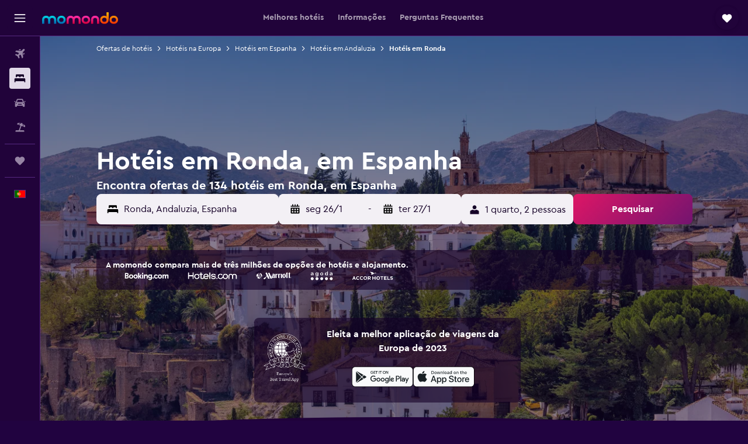

--- FILE ---
content_type: text/html;charset=UTF-8
request_url: https://www.momondo.pt/hoteis/ronda
body_size: 112652
content:
<!DOCTYPE html>
<html lang='pt-pt' dir='ltr'>
<head>
<meta name="r9-version" content="R800d"/><meta name="r9-built" content="20260115.060431"/><meta name="r9-rendered" content="Fri, 16 Jan 2026 06:06:00 GMT"/><meta name="r9-build-number" content="15"/><link rel="stylesheet" href="https://content.r9cdn.net/res/combined.css?v=1d93f00375a295963a0498e905a4420f7bfec348&amp;cluster=5"/><link rel="stylesheet" href="https://content.r9cdn.net/res/combined.css?v=a5e4e90e52e6f07c31259abaa0a2f081877354d9&amp;cluster=5"/><meta name="viewport" content="width=device-width, initial-scale=1, minimum-scale=1"/><meta name="format-detection" content="telephone=no"/><link rel="icon" href="/favicon.ico" sizes="any"/><link rel="icon" href="/icon.svg" type="image/svg+xml"/><title>Hotéis em Ronda desde 34 € – Encontra hotéis baratos com a momondo</title><meta name="description" content="Pesquisa e compara 134 hotéis em Ronda e encontra as melhores ofertas de hotéis na momondo. Encontra os preços mais baratos em hotéis de luxo, económicos ou boutique em Ronda"/><link rel="preconnect" href="apis.google.com"/><link rel="dns-prefetch" href="apis.google.com"/><link rel="preconnect" href="www.googletagmanager.com"/><link rel="dns-prefetch" href="www.googletagmanager.com"/><link rel="preconnect" href="www.google-analytics.com"/><link rel="dns-prefetch" href="www.google-analytics.com"/><script type="text/javascript">
var safari13PlusRegex = /Macintosh;.*?Version\/(1[3-9]|[2-9][0-9]+)(\.[0-9]+)* Safari/;
if (
window &&
window.navigator &&
window.navigator.userAgent &&
window.navigator.userAgent.indexOf('Safari') > -1 &&
window.navigator.userAgent.indexOf('Chrome') === -1 &&
safari13PlusRegex.test(window.navigator.userAgent)
) {
if (
'ontouchstart' in window &&
(!('cookieEnabled' in window.navigator) || window.navigator.cookieEnabled)
) {
if (
decodeURIComponent(document.cookie).indexOf('pmov=') < 0 &&
decodeURIComponent(document.cookie).indexOf('oo.tweb=') < 0
) {
var d = new Date();
d.setTime(d.getTime() + 90 * 24 * 60 * 60 * 1000);
document.cookie = 'pmov=tb;path=/;expires=' + d.toUTCString();
}
}
}
</script><meta name="kayak_page" content="hotel,static-city-hotels,city"/><meta name="seop" content="ronda"/><meta name="seo-cache" content="true"/><meta name="kayak_seo_splitxp" content="seo-hotels-shared-ui-form-mm=enabled"/><meta name="tags" content="b_best_place,b_tips,b_intro"/><script type="text/javascript">
var DynamicContextPromise = (function (handler) {
this.status = 0;
this.value = undefined;
this.thenCallbacks = [];
this.catchCallbacks = [];
this.then = function(fn) {
if (this.status === 0) {
this.thenCallbacks.push(fn);
}
if (this.status === 1) {
fn(this.value);
}
return this;
}.bind(this);
this.catch = function(fn) {
if (this.status === 0) {
this.catchCallbacks.push(fn);
}
if (this.status === 2) {
fn(this.value);
}
return this;
}.bind(this);
var resolve = function(value) {
if (this.status === 0) {
this.status = 1;
this.value = value;
this.thenCallbacks.forEach(function(fn) {
fn(value)
});
}
}.bind(this);
var reject = function(value) {
if (this.status === 0) {
this.status = 2;
this.value = value;
this.catchCallbacks.forEach(function(fn) {
fn(value)
});
}
}.bind(this);
try {
handler(resolve, reject);
} catch (err) {
reject(err);
}
return {
then: this.then,
catch: this.catch,
};
}).bind({})
var ie = (function () {
var undef,
v = 3,
div = document.createElement('div'),
all = div.getElementsByTagName('i');
while (div.innerHTML = '<!--[if gt IE ' + (++v) + ']><i></i><![endif]-->', all[0]);
return v > 4 ? v : undef;
}());
var xhr = ie <= 9 ? new XDomainRequest() : new XMLHttpRequest();
var trackingQueryParams = "";
var getOnlyValidParams = function(paramsList, reservedParamsList) {
var finalParamsList = [];
for (var i = 0; i < paramsList.length; i++) {
if (reservedParamsList.indexOf(paramsList[i].split('=')[0]) == -1) {
finalParamsList.push(paramsList[i]);
}
}
return finalParamsList;
}
var removeUnnecessaryQueryStringChars = function(paramsString) {
if (paramsString.charAt(0) === '?') {
return paramsString.substr(1);
}
return paramsString;
}
var reservedParamsList = ['vertical', 'pageId', 'subPageId', 'originalReferrer', 'seoPlacementId', 'seoLanguage', 'seoCountry', 'tags'];
var paramsString = window.location && window.location.search;
if (paramsString) {
paramsString = removeUnnecessaryQueryStringChars(paramsString);
var finalParamsList = getOnlyValidParams(paramsString.split('&'), reservedParamsList)
trackingQueryParams = finalParamsList.length > 0 ? "&" + finalParamsList.join("&") + "&seo=true" : "";
}
var trackingUrl = '/s/run/fpc/context' +
'?vertical=hotel' +
'&pageId=static-city-hotels' +
'&subPageId=city' +
'&originalReferrer=' + encodeURIComponent(document.referrer) +
'&seoPlacementId=' + encodeURIComponent('ronda') +
'&tags=' + encodeURIComponent('b_best_place,b_tips,b_intro') +
'&origin=' + encodeURIComponent('') +
'&destination=' + encodeURIComponent('') +
'&isSeoPage=' + encodeURIComponent('true') +
'&domain=' + encodeURIComponent(window.location.host) +
trackingQueryParams;
xhr.open('GET', trackingUrl, true);
xhr.responseType = 'json';
window.R9 = window.R9 || {};
window.R9.unhiddenElements = [];
window.R9.dynamicContextPromise = new DynamicContextPromise(function(resolve, reject) {
xhr.onload = function () {
if (xhr.readyState === xhr.DONE && xhr.status === 200) {
window.R9 = window.R9 || {};
window.R9.globals = window.R9.globals || {};
resolve(xhr.response);
if (xhr.response['formToken']) {
R9.globals.formtoken = xhr.response['formToken'];
}
if (xhr.response['jsonPlacementEnabled'] && xhr.response['jsonGlobalPlacementEnabled']) {
if (xhr.response['placement']) {
R9.globals.placement = xhr.response['placement'];
}
if (xhr.response['affiliate']) {
R9.globals.affiliate = xhr.response['affiliate'];
}
}
if (xhr.response['dsaRemovableFields']) {
var dsaRemovableParamsList = xhr.response['dsaRemovableFields'];
var query = window.location.search.slice(1) || "";
var params = query.split('&');
var needRemoveParams = false;
for (var i = 0; i < dsaRemovableParamsList.length; i++) {
if (query.indexOf(dsaRemovableParamsList[i] + '=') != -1) {
needRemoveParams = true;
break;
}
}
if (needRemoveParams) {
var path = window.location.pathname;
var finalQuery = [];
for (var i = 0; i < params.length; i++) {
if (dsaRemovableParamsList.indexOf(params[i].split('=')[0]) == -1) {
finalQuery.push(params[i]);
}
}
if (window.history.replaceState) {
window.history.replaceState({}, document.title, path + (finalQuery.length > 0 ? '?' + finalQuery.join('&') : ''));
}
}
if(xhr.response['cachedCookieConsentEnabled']) {
var unhideElement = (elementId) => {
var elementToUnhide = document.querySelector(elementId);
if (elementToUnhide) {
window.R9.unhiddenElements = window.R9.unhiddenElements || [];
window.R9.unhiddenElements.push(elementId.replace('#', ''));
elementToUnhide.removeAttribute('hidden');
elementToUnhide.dispatchEvent(new Event('initialStaticHideRemove'));
}
}
var unhideCookieConsent = () => {
if (xhr.response['showSharedIabTcfDialog']) {
unhideElement('#iab-tcf-dialog');
}
if (xhr.response['showDataTransferDisclaimerDialog']) {
unhideElement('#shared-data-transfer-disclaimer-dialog');
}
if (xhr.response['showTwoPartyConsentDialog']) {
unhideElement('#shared-two-part-consent-dialog');
}
}
if (document.readyState === "loading") {
document.addEventListener("DOMContentLoaded", unhideCookieConsent);
} else {
unhideCookieConsent();
}
}
}
} else {
reject(xhr.response);
}
};
})
xhr.send('');
</script><link rel="canonical" href="https://www.momondo.pt/hoteis/ronda"/><link rel="alternate" hrefLang="de-AT" href="https://www.momondo.at/hotels/ronda"/><link rel="alternate" hrefLang="en-AU" href="https://www.momondo.com.au/hotels/ronda"/><link rel="alternate" hrefLang="fr-BE" href="https://www.fr.momondo.be/hotel/ronda"/><link rel="alternate" hrefLang="nl-BE" href="https://www.momondo.be/hotels/ronda"/><link rel="alternate" hrefLang="pt-BR" href="https://www.momondo.com.br/hoteis/ronda"/><link rel="alternate" hrefLang="fr-CA" href="https://www.fr.momondo.ca/hotel/ronda"/><link rel="alternate" hrefLang="en-CA" href="https://www.momondo.ca/hotels/ronda"/><link rel="alternate" hrefLang="fr-CH" href="https://www.fr.momondo.ch/hotel/ronda"/><link rel="alternate" hrefLang="it-CH" href="https://www.it.momondo.ch/hotel/ronda"/><link rel="alternate" hrefLang="de-CH" href="https://www.momondo.ch/hotels/ronda"/><link rel="alternate" hrefLang="es-CL" href="https://www.momondo.cl/hoteles/ronda"/><link rel="alternate" hrefLang="es-CO" href="https://www.momondo.com.co/hoteles/ronda"/><link rel="alternate" hrefLang="cs-CZ" href="https://www.momondo.cz/hotel/ronda"/><link rel="alternate" hrefLang="de-DE" href="https://www.momondo.de/hotels/ronda"/><link rel="alternate" hrefLang="da-DK" href="https://www.momondo.dk/hoteller/ronda"/><link rel="alternate" hrefLang="et-EE" href="https://www.momondo.ee/hotellid/ronda"/><link rel="alternate" hrefLang="es-ES" href="https://www.momondo.es/hoteles/ronda"/><link rel="alternate" hrefLang="es-MX" href="https://www.momondo.mx/hoteles/ronda"/><link rel="alternate" hrefLang="es-UY" href="https://www.es.momondo.com/hoteles/ronda"/><link rel="alternate" hrefLang="es-PE" href="https://www.momondo.com.pe/hoteles/ronda"/><link rel="alternate" hrefLang="fi-FI" href="https://www.momondo.fi/hotellit/ronda"/><link rel="alternate" hrefLang="fr-FR" href="https://www.momondo.fr/hotel/ronda"/><link rel="alternate" hrefLang="en-GB" href="https://www.momondo.co.uk/hotels/ronda"/><link rel="alternate" hrefLang="en-IE" href="https://www.momondo.ie/hotels/ronda"/><link rel="alternate" hrefLang="en-IN" href="https://www.momondo.in/hotels/ronda"/><link rel="alternate" hrefLang="it-IT" href="https://www.momondo.it/hotel/ronda"/><link rel="alternate" hrefLang="nl-NL" href="https://www.momondo.nl/hotels/ronda"/><link rel="alternate" hrefLang="no-NO" href="https://www.momondo.no/hotell/ronda"/><link rel="alternate" hrefLang="pl-PL" href="https://www.momondo.pl/hotele/ronda"/><link rel="alternate" hrefLang="pt-PT" href="https://www.momondo.pt/hoteis/ronda"/><link rel="alternate" hrefLang="ro-RO" href="https://www.momondo.ro/hoteluri/ronda"/><link rel="alternate" hrefLang="sv-SE" href="https://www.momondo.se/hotell/ronda"/><link rel="alternate" hrefLang="tr-TR" href="https://www.momondo.com.tr/otel/ronda"/><link rel="alternate" hrefLang="ru-UA" href="https://www.ru.momondo.ua/oteli/ronda"/><link rel="alternate" hrefLang="uk-UA" href="https://www.momondo.ua/hoteli/ronda"/><link rel="alternate" hrefLang="en-US" href="https://www.momondo.com/hotels/ronda"/><link rel="alternate" hrefLang="en-ZA" href="https://www.momondo.co.za/hotels/ronda"/><meta property="og:image" content="https://content.r9cdn.net/rimg/dimg/ee/83/277f12c0-city-26570-16981ac7b1b.jpg?width=1200&amp;height=630&amp;xhint=2895&amp;yhint=1571&amp;crop=true"/><meta property="og:image:width" content="1200"/><meta property="og:image:height" content="630"/><meta property="og:title" content="Hotéis em Ronda desde 34 € – Encontra hotéis baratos com a momondo"/><meta property="og:type" content="website"/><meta property="og:description" content="Pesquisa e compara 134 hotéis em Ronda e encontra as melhores ofertas de hotéis na momondo. Encontra os preços mais baratos em hotéis de luxo, económicos ou boutique em Ronda"/><meta property="og:url" content="https://www.momondo.pt/hoteis/ronda"/><meta property="og:site_name" content="momondo"/><meta property="fb:pages" content="148785901841216"/><meta property="twitter:title" content="Hotéis em Ronda desde 34 € – Encontra hotéis baratos com a momondo"/><meta name="twitter:description" content="Pesquisa e compara 134 hotéis em Ronda e encontra as melhores ofertas de hotéis na momondo. Encontra os preços mais baratos em hotéis de luxo, económicos ou boutique em Ronda"/><meta name="twitter:image:src" content="https://content.r9cdn.net/rimg/dimg/ee/83/277f12c0-city-26570-16981ac7b1b.jpg?width=440&amp;height=220&amp;xhint=2895&amp;yhint=1571&amp;crop=true"/><meta name="twitter:card" content="summary_large_image"/><meta name="twitter:site" content="@momondo"/><meta name="twitter:creator" content="@momondo"/><meta name="robots" content="index,follow"/><link rel="apple-touch-icon" href="/apple-touch-icon.png"/><link rel="apple-touch-icon" sizes="60x60" href="/apple-touch-icon-60x60.png"/><link rel="apple-touch-icon" sizes="76x76" href="/apple-touch-icon-76x76.png"/><link rel="apple-touch-icon" sizes="120x120" href="/apple-touch-icon-120x120.png"/><link rel="apple-touch-icon" sizes="152x152" href="/apple-touch-icon-152x152.png"/><link rel="apple-touch-icon" sizes="167x167" href="/apple-touch-icon-167x167.png"/><link rel="apple-touch-icon" sizes="180x180" href="/apple-touch-icon-180x180.png"/><script type="application/ld+json">{"@context":"https://schema.org","@type":"Website","name":"momondo","url":"https://www.momondo.pt"}</script><script type="application/ld+json">{"@context":"http://schema.org","@type":"Organization","name":"momondo","url":"https://www.momondo.pt/hoteis/ronda","sameAs":["https://www.facebook.com/momondo","https://www.instagram.com/momondo","https://x.com/momondo"]}</script><script type="application/ld+json">[{"@context":"http://schema.org","@type":"BreadcrumbList","name":"r9-alt","itemListElement":[{"@type":"ListItem","position":"1","item":{"@id":"https://www.momondo.pt/hoteis","name":"Ofertas de hotéis"}},{"@type":"ListItem","position":"2","item":{"@id":"/hoteis/ronda","name":"Hotéis em Ronda"}}]},{"@context":"http://schema.org","@type":"BreadcrumbList","name":"r9-full","itemListElement":[{"@type":"ListItem","position":"1","item":{"@id":"https://www.momondo.pt/hoteis","name":"Ofertas de hotéis"}},{"@type":"ListItem","position":"2","item":{"@id":"/hoteis/europa","name":"Hotéis na Europa"}},{"@type":"ListItem","position":"3","item":{"@id":"/hoteis/espanha","name":"Hotéis em Espanha"}},{"@type":"ListItem","position":"4","item":{"@id":"/hoteis/andaluzia.ksp","name":"Hotéis em Andaluzia"}},{"@type":"ListItem","position":"5","item":{"@id":"/hoteis/ronda","name":"Hotéis em Ronda"}}]}]</script><script type="application/ld+json">{"@context":"http://schema.org","@type":"FAQPage","mainEntity":[{"@type":"Question","name":"Quanto tempo as pessoas ficam em Ronda?","acceptedAnswer":{"@type":"Answer","text":"2 noites é a duração mais popular para quem visita Ronda. <a href=\"https://www.momondo.pt/hoteis/ronda\">Encontra ofertas de hotéis em Ronda na momondo</a>"}},{"@type":"Question","name":"Quanto custa um hotel em Ronda?","acceptedAnswer":{"@type":"Answer","text":"Em média, os quartos custam cerca de 148 € por noite ao reservar um hotel em Ronda; no entanto, o preço que você vai pagar pelo seu quarto irá variar significativamente dependendo da sazonalidade, localização e comodidades. <a href=\"https://www.momondo.pt/hoteis/ronda\">Encontra ofertas de hotéis em Ronda na momondo</a>"}},{"@type":"Question","name":"Qual é a melhor época para reservar um hotel em Ronda?","acceptedAnswer":{"@type":"Answer","text":"maio é o mês mais barato para reservar um hotel em Ronda. Os preços podem ser 71% mais baixos do que em outros meses mais movimentados; por isso, esta é uma ótima época para obter uma boa oferta. <a href=\"https://www.momondo.pt/hoteis/ronda\">Encontra ofertas de hotéis em Ronda na momondo</a>"}},{"@type":"Question","name":"Qual é o dia mais barato para se hospedar em Ronda?","acceptedAnswer":{"@type":"Answer","text":"terça é o dia em que você geralmente encontra o preço mais baixo para o seu quarto de hotel em Ronda. O preço mais alto tende a ser em sábado."}},{"@type":"Question","name":"Ronda tem imóveis para aluguel de temporada?","acceptedAnswer":{"@type":"Answer","text":"Atualmente, 769 imóveis de aluguel de temporada estão disponíveis em Ronda. A maioria dos nossos usuários escolhe ficar no Apartamentos La Bola Suite, que é o imóvel mais procurado em Ronda. Compare <a href='/hoteis/ronda-vacation-rentals-26570.ksp'>imóveis de aluguel de temporada em Ronda</a>."}},{"@type":"Question","name":"Quantas operadoras é que a momondo pesquisa de hotéis para Ronda?","acceptedAnswer":{"@type":"Answer","text":"À data de janeiro de 2026, há 714 operadoras de hotéis à escolha para Ronda."}},{"@type":"Question","name":"Quando é que a momondo atualizou os preços de hotéis para Ronda pela última vez?","acceptedAnswer":{"@type":"Answer","text":"Os preços de hotéis para Ronda são atualizados diariamente."}}]}</script><script type="application/ld+json">{"@context":"http://schema.org","@type":"Service","broker":{"@type":"Organization","name":"momondo"},"url":"https://www.momondo.pt/hoteis/ronda","serviceType":"Hotéis em Ronda","offers":{"@type":"AggregateOffer","lowPrice":"34 €","priceCurrency":"EUR"}}</script><script type="application/ld+json">{"@context":"https://schema.org","@type":"TouristDestination","name":"Ronda"}</script><script type="application/ld+json">{"@context":"https://schema.org","@type":"ItemList","itemListOrder":"https://schema.org/ItemListOrderAscending","description":"Os 46 melhores hotéis emRonda","itemListElement":[{"@type":"ListItem","position":1,"url":"https://www.momondo.pt/hoteis/ronda/Hotel-Don-Miguel.mhd155171.ksp"},{"@type":"ListItem","position":2,"url":"https://www.momondo.pt/hoteis/ronda/Hotel-El-Tajo-Spa.mhd265275.ksp"},{"@type":"ListItem","position":3,"url":"https://www.momondo.pt/hoteis/ronda/Hotel-Maestranza.mhd98857.ksp"},{"@type":"ListItem","position":4,"url":"https://www.momondo.pt/hoteis/ronda/Catalonia-Reina-Victoria.mhd45240.ksp"},{"@type":"ListItem","position":5,"url":"https://www.momondo.pt/hoteis/ronda/Hotel-Polo.mhd85267.ksp"},{"@type":"ListItem","position":6,"url":"https://www.momondo.pt/hoteis/ronda/Hotel-Posada-de-Ronda.mhd185232.ksp"},{"@type":"ListItem","position":7,"url":"https://www.momondo.pt/hoteis/ronda/Acinipo.mhd192623.ksp"},{"@type":"ListItem","position":8,"url":"https://www.momondo.pt/hoteis/ronda/Catalonia-Ronda.mhd2945193.ksp"},{"@type":"ListItem","position":9,"url":"https://www.momondo.pt/hoteis/ronda/Hotel-Restaurante-Berlanga.mhd362333.ksp"},{"@type":"ListItem","position":10,"url":"https://www.momondo.pt/hoteis/ronda/Hotel-Andalucia.mhd640565.ksp"},{"@type":"ListItem","position":11,"url":"https://www.momondo.pt/hoteis/ronda/Parador-de-Ronda.mhd94274.ksp"},{"@type":"ListItem","position":12,"url":"https://www.momondo.pt/hoteis/ronda/Hostal-San-Cayetano.mhd174134.ksp"},{"@type":"ListItem","position":13,"url":"https://www.momondo.pt/hoteis/ronda/Hotel-Sierra-Hidalga.mhd197501.ksp"},{"@type":"ListItem","position":14,"url":"https://www.momondo.pt/hoteis/ronda/Hotel-Arunda-II.mhd256187.ksp"},{"@type":"ListItem","position":15,"url":"https://www.momondo.pt/hoteis/ronda/Hotel-Rural-Palacete-de-Manara.mhd290091.ksp"},{"@type":"ListItem","position":16,"url":"https://www.momondo.pt/hoteis/ronda/Hotel-Royal.mhd330908.ksp"},{"@type":"ListItem","position":17,"url":"https://www.momondo.pt/hoteis/ronda/Hotel-Boutique-Molino-Del-Arco.mhd125374.ksp"},{"@type":"ListItem","position":18,"url":"https://www.momondo.pt/hoteis/ronda/Hotel-Montelirio.mhd188567.ksp"},{"@type":"ListItem","position":19,"url":"https://www.momondo.pt/hoteis/ronda/Hotel-Ronda.mhd198446.ksp"},{"@type":"ListItem","position":20,"url":"https://www.momondo.pt/hoteis/ronda/Hotel-San-Francisco.mhd267347.ksp"},{"@type":"ListItem","position":21,"url":"https://www.momondo.pt/hoteis/ronda/Hostal-Virgen-del-Rocio.mhd359481.ksp"},{"@type":"ListItem","position":22,"url":"https://www.momondo.pt/hoteis/ronda/Hotel-Sevilla.mhd444894.ksp"},{"@type":"ListItem","position":23,"url":"https://www.momondo.pt/hoteis/ronda/Hotel-Colon.mhd670357.ksp"},{"@type":"ListItem","position":24,"url":"https://www.momondo.pt/hoteis/ronda/Lewis-Peter-Apartments-Los-Remedios.mhd3557347.ksp"},{"@type":"ListItem","position":25,"url":"https://www.momondo.pt/hoteis/ronda/Molino.mhd207092.ksp"},{"@type":"ListItem","position":26,"url":"https://www.momondo.pt/hoteis/ronda/Hotel-Virgen-de-los-Reyes.mhd413173.ksp"},{"@type":"ListItem","position":27,"url":"https://www.momondo.pt/hoteis/ronda/Hotel-Arunda-II.mhd256187.ksp"},{"@type":"ListItem","position":28,"url":"https://www.momondo.pt/hoteis/ronda/Hostal-Virgen-del-Rocio.mhd359481.ksp"}]}</script><script type="application/ld+json">{"@context":"http://schema.org","@type":"Hotel","name":"Hotel Don Miguel","url":"https://www.momondo.pt/hoteis/ronda/Hotel-Don-Miguel.mhd155171.ksp","starRating":"4","telephone":"+34 952 877 722","alternateName":["Hotel Don Miguel Ronda","Hotel Don Miguel Ronda, Andaluzia"],"address":{"@type":"PostalAddress","streetAddress":"Plaza de Espana 4-5","addressLocality":"Ronda","postalCode":"29400","addressRegion":"Andaluzia","addressCountry":"Espanha"},"priceRange":"48 €","image":"/rimg/himg/60/4d/06/expedia_group-155171-252786998-222776.jpg?width=200&height=200&crop=true","photo":[{"@type":"ImageObject","contentUrl":"/himg/60/4d/06/expedia_group-155171-252786998-222776.jpg","description":"Hotel Don Miguel"}],"aggregateRating":{"@type":"AggregateRating","bestRating":"10","ratingValue":"7,5","ratingCount":"7157"},"amenityFeature":["restaurant","bar","roomservice","wififree","coffeeshop","bizcenter","wifi_available_in_all_areas","flat_screen_tv","tv","free_toiletries"]}</script><script type="application/ld+json">{"@context":"http://schema.org","@type":"Hotel","name":"Hotel El Tajo & Spa","url":"https://www.momondo.pt/hoteis/ronda/Hotel-El-Tajo-Spa.mhd265275.ksp","starRating":"3","telephone":"+34 952 874 040","alternateName":["Hotel El Tajo & Spa Ronda","Hotel El Tajo & Spa Ronda, Andaluzia"],"address":{"@type":"PostalAddress","streetAddress":"7, Cruz Verde Street","addressLocality":"Ronda","postalCode":"29400","addressRegion":"Andaluzia","addressCountry":"Espanha"},"priceRange":"55 €","image":"/rimg/himg/e4/4d/60/expedia_group-265275-23b99e-963535.jpg?width=200&height=200&crop=true","photo":[{"@type":"ImageObject","contentUrl":"/himg/e4/4d/60/expedia_group-265275-23b99e-963535.jpg","description":"Hotel El Tajo & Spa"}],"aggregateRating":{"@type":"AggregateRating","bestRating":"10","ratingValue":"8,2","ratingCount":"4641"},"amenityFeature":["fitnesscenter","restaurant","bar","wififree","tea_coffee_maker","coffeeshop","wifi_available_in_all_areas","flat_screen_tv","tv","cablesat"]}</script><script type="application/ld+json">{"@context":"http://schema.org","@type":"Hotel","name":"Hotel Maestranza","url":"https://www.momondo.pt/hoteis/ronda/Hotel-Maestranza.mhd98857.ksp","starRating":"4","telephone":"+34 952 187 072","alternateName":["Hotel Maestranza Ronda","Hotel Maestranza Ronda, Andaluzia"],"address":{"@type":"PostalAddress","streetAddress":"Calle Virgen de la Paz, 24","addressLocality":"Ronda","postalCode":"29400","addressRegion":"Andaluzia","addressCountry":"Espanha"},"priceRange":"75 €","image":"/rimg/himg/09/53/b6/expediav2-98857-d97c89-998969.jpg?width=200&height=200&crop=true","photo":[{"@type":"ImageObject","contentUrl":"/himg/09/53/b6/expediav2-98857-d97c89-998969.jpg","description":"Hotel Maestranza"}],"aggregateRating":{"@type":"AggregateRating","bestRating":"10","ratingValue":"8,7","ratingCount":"4279"},"amenityFeature":["restaurant","bar","roomservice","wififree","coffee_machine","coffeeshop","wifi_available_in_all_areas","flat_screen_tv","tv","free_toiletries"]}</script><script type="application/ld+json">{"@context":"http://schema.org","@type":"Hotel","name":"Hotel Rural El Cortijo","url":"https://www.momondo.ptundefined","starRating":"3","telephone":"+34 952 870 746","alternateName":["Hotel Rural El Cortijo Ronda","Hotel Rural El Cortijo Ronda, Andaluzia"],"address":{"@type":"PostalAddress","streetAddress":"A-367, Between Ronda & Campillos km 36.4","addressLocality":"Ronda","postalCode":"29400","addressRegion":"Andaluzia","addressCountry":"Espanha"},"priceRange":"43 €","image":"/rimg/himg/92/6e/aa/expedia_group-633012-41145479-415500.jpg?width=200&height=200&crop=true","photo":[{"@type":"ImageObject","contentUrl":"/himg/92/6e/aa/expedia_group-633012-41145479-415500.jpg","description":"Hotel Rural El Cortijo"}],"aggregateRating":{"@type":"AggregateRating","bestRating":"10","ratingValue":"7,4","ratingCount":"1860"},"amenityFeature":["outpool","restaurant","bar","roomservice","wififree","parkingfree","wifi_available_in_all_areas","flat_screen_tv","tv","free_toiletries"]}</script><script type="application/ld+json">{"@context":"http://schema.org","@type":"Hotel","name":"Catalonia Reina Victoria","url":"https://www.momondo.pt/hoteis/ronda/Catalonia-Reina-Victoria.mhd45240.ksp","starRating":"4","telephone":"+34 952 871 240","alternateName":["Catalonia Reina Victoria Ronda","Catalonia Reina Victoria Ronda, Andaluzia"],"address":{"@type":"PostalAddress","streetAddress":"Jerez, 25","addressLocality":"Ronda","postalCode":"29400","addressRegion":"Andaluzia","addressCountry":"Espanha"},"priceRange":"105 €","image":"/rimg/himg/a6/fd/01/expedia_group-45240-84669721-809591.jpg?width=200&height=200&crop=true","photo":[{"@type":"ImageObject","contentUrl":"/himg/a6/fd/01/expedia_group-45240-84669721-809591.jpg","description":"Catalonia Reina Victoria"}],"aggregateRating":{"@type":"AggregateRating","bestRating":"10","ratingValue":"9,0","ratingCount":"4806"},"amenityFeature":["outpool","fitnesscenter","restaurant","bar","roomservice","wififree","tea_coffee_maker","coffee_machine","coffeeshop","bizcenter"]}</script><script type="application/ld+json">{"@context":"http://schema.org","@type":"Hotel","name":"Ronda Hotel Polo","url":"https://www.momondo.pt/hoteis/ronda/Hotel-Polo.mhd85267.ksp","starRating":"3","telephone":"+34 952 872 447","alternateName":[],"address":{"@type":"PostalAddress","streetAddress":"Calle Padre Mariano Soubiron, 8","addressLocality":"Ronda","postalCode":"29400","addressRegion":"Andaluzia","addressCountry":"Espanha"},"priceRange":"40 €","image":"/rimg/himg/cb/3a/1f/expedia_group-85267-167771902-194099.jpg?width=200&height=200&crop=true","photo":[{"@type":"ImageObject","contentUrl":"/himg/cb/3a/1f/expedia_group-85267-167771902-194099.jpg","description":"Ronda Hotel Polo"}],"aggregateRating":{"@type":"AggregateRating","bestRating":"10","ratingValue":"8,5","ratingCount":"5027"},"amenityFeature":["restaurant","wififree","coffeeshop","wifi_available_in_all_areas","flat_screen_tv","tv","cablesat","free_toiletries","inet","petsokonrequest"]}</script><script type="application/ld+json">{"@context":"http://schema.org","@type":"Hotel","name":"Hotel Ronda Valley","url":"https://www.momondo.pt/hoteis/ronda/Hotel-Posada-de-Ronda.mhd185232.ksp","starRating":"4","telephone":"+34 641 461 334","alternateName":[],"address":{"@type":"PostalAddress","streetAddress":"Carretera A-374 Algodonales-Ronda Km 26","addressLocality":"Ronda","postalCode":"29400","addressRegion":"Andaluzia","addressCountry":"Espanha"},"priceRange":"77 €","image":"/rimg/himg/36/e8/73/ostrovok-185232-2047a8-407357.jpg?width=200&height=200&crop=true","photo":[{"@type":"ImageObject","contentUrl":"/himg/36/e8/73/ostrovok-185232-2047a8-407357.jpg","description":"Hotel Ronda Valley"}],"aggregateRating":{"@type":"AggregateRating","bestRating":"10","ratingValue":"7,8","ratingCount":"3186"},"amenityFeature":["roomservice","coffeeshop","airportshuttle","meetingfacilities","inet","laundrysvc","laundryroom","hairdryer","expressco","babysitting"]}</script><script type="application/ld+json">{"@context":"http://schema.org","@type":"Hotel","name":"Hotel Ronda Moments","url":"https://www.momondo.ptundefined","starRating":"3","telephone":"+34 665 827 862","alternateName":[],"address":{"@type":"PostalAddress","streetAddress":"Partida los Morales 28","addressLocality":"Ronda","postalCode":"29400","addressRegion":"Andaluzia","addressCountry":"Espanha"},"priceRange":"41 €","image":"/rimg/himg/2d/a6/f0/expediav2-3789940-fe81ed-258102.jpg?width=200&height=200&crop=true","photo":[{"@type":"ImageObject","contentUrl":"/himg/2d/a6/f0/expediav2-3789940-fe81ed-258102.jpg","description":"Hotel Ronda Moments"}],"aggregateRating":{"@type":"AggregateRating","bestRating":"10","ratingValue":"8,6","ratingCount":"3280"},"amenityFeature":["outpool","restaurant","bar","roomservice","wififree","tea_coffee_maker","coffee_machine","valet_parking","parkingfree","wifi_available_in_all_areas"]}</script><script type="application/ld+json">{"@context":"http://schema.org","@type":"Hotel","name":"Hotel Soho Boutique Palacio San Gabriel","url":"https://www.momondo.ptundefined","starRating":"4","telephone":"+34 952 190 392","alternateName":["Hotel Soho Boutique Palacio San Gabriel Ronda","Hotel Soho Boutique Palacio San Gabriel Ronda, Andaluzia"],"address":{"@type":"PostalAddress","streetAddress":"Marques De Moctezuma, 19","addressLocality":"Ronda","postalCode":"29400","addressRegion":"Andaluzia","addressCountry":"Espanha"},"priceRange":"55 €","image":"/rimg/himg/65/7f/61/ice-100478-103600297-661586.jpg?width=200&height=200&crop=true","photo":[{"@type":"ImageObject","contentUrl":"/himg/65/7f/61/ice-100478-103600297-661586.jpg","description":"Hotel Soho Boutique Palacio San Gabriel"}],"aggregateRating":{"@type":"AggregateRating","bestRating":"10","ratingValue":"8,7","ratingCount":"3867"},"amenityFeature":["wififree","coffee_machine","flat_screen_tv","tv","cablesat","free_toiletries","meetingfacilities","inet","laundrysvc","laundryroom"]}</script><script type="application/ld+json">{"@context":"http://schema.org","@type":"Hotel","name":"Acinipo","url":"https://www.momondo.pt/hoteis/ronda/Acinipo.mhd192623.ksp","starRating":"4","telephone":"+34 952 161 002","alternateName":["Acinipo Ronda","Acinipo Ronda, Andaluzia"],"address":{"@type":"PostalAddress","streetAddress":"Paseo Blas Infante","addressLocality":"Ronda","postalCode":"29400","addressRegion":"Andaluzia","addressCountry":"Espanha"},"priceRange":"75 €","image":"/rimg/himg/11/22/94/ostrovok-192623-c0c0c0-121021.jpg?width=200&height=200&crop=true","photo":[{"@type":"ImageObject","contentUrl":"/himg/11/22/94/ostrovok-192623-c0c0c0-121021.jpg","description":"Acinipo"}],"aggregateRating":{"@type":"AggregateRating","bestRating":"10","ratingValue":"8,2","ratingCount":"4535"},"amenityFeature":["restaurant","bar","roomservice","wififree","coffeeshop","bizcenter","wifi_available_in_all_areas","flat_screen_tv","tv","free_toiletries"]}</script><script type="application/ld+json">{"@context":"http://schema.org","@type":"Hotel","name":"Catalonia Ronda","url":"https://www.momondo.pt/hoteis/ronda/Catalonia-Ronda.mhd2945193.ksp","starRating":"4","telephone":"+34 952 870 300","alternateName":[],"address":{"@type":"PostalAddress","streetAddress":"Avenida Virgen de la Paz, 16","addressLocality":"Ronda","postalCode":"29400","addressRegion":"Andaluzia","addressCountry":"Espanha"},"priceRange":"110 €","image":"/rimg/himg/c0/c9/fe/ice-2945193-e96e13-093620.jpg?width=200&height=200&crop=true","photo":[{"@type":"ImageObject","contentUrl":"/himg/c0/c9/fe/ice-2945193-e96e13-093620.jpg","description":"Catalonia Ronda"}],"aggregateRating":{"@type":"AggregateRating","bestRating":"10","ratingValue":"9,3","ratingCount":"6153"},"amenityFeature":["outpool","inpool","fitnesscenter","restaurant","bar","roomservice","wififree","tea_coffee_maker","coffee_machine","valet_parking"]}</script><script type="application/ld+json">{"@context":"http://schema.org","@type":"Hotel","name":"Hotel Restaurante Berlanga","url":"https://www.momondo.pt/hoteis/ronda/Hotel-Restaurante-Berlanga.mhd362333.ksp","starRating":"1","telephone":"+34 952 875 626","alternateName":["Hotel Restaurante Berlanga Ronda","Hotel Restaurante Berlanga Ronda, Andaluzia"],"address":{"@type":"PostalAddress","streetAddress":"Genal, 16","addressLocality":"Ronda","postalCode":"29400","addressRegion":"Andaluzia","addressCountry":"Espanha"},"priceRange":"51 €","image":"/rimg/himg/fd/bb/a7/ostrovok-362333-c441f5-357837.jpg?width=200&height=200&crop=true","photo":[{"@type":"ImageObject","contentUrl":"/himg/fd/bb/a7/ostrovok-362333-c441f5-357837.jpg","description":"Hotel Restaurante Berlanga"}],"aggregateRating":{"@type":"AggregateRating","bestRating":"10","ratingValue":"8,3","ratingCount":"696"},"amenityFeature":["restaurant","bar","wififree","wifi_available_in_all_areas","flat_screen_tv","tv","free_toiletries","inet","parking","laundrysvc"]}</script><script type="application/ld+json">{"@context":"http://schema.org","@type":"Hotel","name":"Hotel Andalucia","url":"https://www.momondo.pt/hoteis/ronda/Hotel-Andalucia.mhd640565.ksp","starRating":"2","telephone":"+34 952 875 450","alternateName":["Hotel Andalucia Ronda","Hotel Andalucia Ronda, Andaluzia"],"address":{"@type":"PostalAddress","streetAddress":"Avenida Martinez Astein, 19","addressLocality":"Ronda","postalCode":"29400","addressRegion":"Andaluzia","addressCountry":"Espanha"},"priceRange":"39 €","image":"/rimg/himg/44/0c/34/expedia_group-640565-39433c1c-618975.jpg?width=200&height=200&crop=true","photo":[{"@type":"ImageObject","contentUrl":"/himg/44/0c/34/expedia_group-640565-39433c1c-618975.jpg","description":"Hotel Andalucia"}],"aggregateRating":{"@type":"AggregateRating","bestRating":"10","ratingValue":"8,5","ratingCount":"4277"},"amenityFeature":["bar","wififree","valet_parking","wifi_available_in_all_areas","flat_screen_tv","tv","cablesat","free_toiletries","inet","parking"]}</script><script type="application/ld+json">{"@context":"http://schema.org","@type":"Hotel","name":"Parador de Ronda","url":"https://www.momondo.pt/hoteis/ronda/Parador-de-Ronda.mhd94274.ksp","starRating":"4","telephone":"+34 952 877 500","alternateName":[],"address":{"@type":"PostalAddress","streetAddress":"Plaza De España","addressLocality":"Ronda","postalCode":"29400","addressRegion":"Andaluzia","addressCountry":"Espanha"},"priceRange":"112 €","image":"/rimg/himg/69/57/c4/expediav2-94274-ee3f7e-420888.jpg?width=200&height=200&crop=true","photo":[{"@type":"ImageObject","contentUrl":"/himg/69/57/c4/expediav2-94274-ee3f7e-420888.jpg","description":"Parador de Ronda"}],"aggregateRating":{"@type":"AggregateRating","bestRating":"10","ratingValue":"8,9","ratingCount":"5305"},"amenityFeature":["outpool","restaurant","bar","roomservice","wififree","tea_coffee_maker","coffee_machine","bizcenter","wifi_available_in_all_areas","flat_screen_tv"]}</script><script type="application/ld+json">{"@context":"http://schema.org","@type":"Hotel","name":"Hostal San Cayetano","url":"https://www.momondo.pt/hoteis/ronda/Hostal-San-Cayetano.mhd174134.ksp","starRating":"2","telephone":"+34 951 156 067","alternateName":["Hostal San Cayetano Ronda","Hostal San Cayetano Ronda, Andaluzia"],"address":{"@type":"PostalAddress","streetAddress":"Calle Sevilla 16","addressLocality":"Ronda","postalCode":"29400","addressRegion":"Andaluzia","addressCountry":"Espanha"},"priceRange":"40 €","image":"/rimg/himg/54/af/7e/expediav2-174134-9a84dc-634150.jpg?width=200&height=200&crop=true","photo":[{"@type":"ImageObject","contentUrl":"/himg/54/af/7e/expediav2-174134-9a84dc-634150.jpg","description":"Hostal San Cayetano"}],"aggregateRating":{"@type":"AggregateRating","bestRating":"10","ratingValue":"8,4","ratingCount":"3248"},"amenityFeature":["roomservice","wififree","wifi_available_in_all_areas","flat_screen_tv","tv","cablesat","free_toiletries","meetingfacilities","inet","spa"]}</script><script type="application/ld+json">{"@context":"http://schema.org","@type":"Hotel","name":"Hotel Sierra Hidalga","url":"https://www.momondo.pt/hoteis/ronda/Hotel-Sierra-Hidalga.mhd197501.ksp","starRating":"3","telephone":"+34 952 187 514","alternateName":["Hotel Sierra Hidalga Ronda","Hotel Sierra Hidalga Ronda, Andaluzia"],"address":{"@type":"PostalAddress","streetAddress":"Ctra. San Pedro De Alcantara Km 2","addressLocality":"Ronda","postalCode":"29400","addressRegion":"Andaluzia","addressCountry":"Espanha"},"priceRange":"83 €","image":"/rimg/himg/74/8f/bb/ostrovok-197501-2eae58-450946.jpg?width=200&height=200&crop=true","photo":[{"@type":"ImageObject","contentUrl":"/himg/74/8f/bb/ostrovok-197501-2eae58-450946.jpg","description":"Hotel Sierra Hidalga"}],"aggregateRating":{"@type":"AggregateRating","bestRating":"10","ratingValue":"8,4","ratingCount":"1162"},"amenityFeature":["outpool","restaurant","bar","roomservice","wififree","parkingfree","flat_screen_tv","tv","free_toiletries","airportshuttle"]}</script><script type="application/ld+json">{"@context":"http://schema.org","@type":"Hotel","name":"Hotel Arunda II","url":"https://www.momondo.pt/hoteis/ronda/Hotel-Arunda-II.mhd256187.ksp","starRating":"2","telephone":"+34 952 872 519","alternateName":["Hotel Arunda II Ronda","Hotel Arunda II Ronda, Andaluzia"],"address":{"@type":"PostalAddress","streetAddress":"Calle Jose Maria Castello Madrid, 10-12","addressLocality":"Ronda","postalCode":"29400","addressRegion":"Andaluzia","addressCountry":"Espanha"},"priceRange":"34 €","image":"/rimg/himg/33/70/fe/expediav2-4500460-decb51ed_z-039335.jpg?width=200&height=200&crop=true","photo":[{"@type":"ImageObject","contentUrl":"/himg/33/70/fe/expediav2-4500460-decb51ed_z-039335.jpg","description":"Hotel Arunda II"}],"aggregateRating":{"@type":"AggregateRating","bestRating":"10","ratingValue":"7,7","ratingCount":"3163"},"amenityFeature":["bar","wififree","wifi_available_in_all_areas","flat_screen_tv","tv","cablesat","free_toiletries","airportshuttle","inet","parking"]}</script><script type="application/ld+json">{"@context":"http://schema.org","@type":"Hotel","name":"Hotel Rural Palacete de Mañara","url":"https://www.momondo.pt/hoteis/ronda/Hotel-Rural-Palacete-de-Manara.mhd290091.ksp","starRating":"3","telephone":"+34 952 167 550","alternateName":["Hotel Rural Palacete de Mañara Ronda","Hotel Rural Palacete de Mañara Ronda, Andaluzia"],"address":{"@type":"PostalAddress","streetAddress":"Plaza de la Constitucion 2","addressLocality":"Ronda","postalCode":"","addressRegion":"Andaluzia","addressCountry":"Espanha"},"priceRange":"74 €","image":"/rimg/himg/30/06/89/ostrovok-290091-3f877f-164767.jpg?width=200&height=200&crop=true","photo":[{"@type":"ImageObject","contentUrl":"/himg/30/06/89/ostrovok-290091-3f877f-164767.jpg","description":"Hotel Rural Palacete de Mañara"}],"aggregateRating":{"@type":"AggregateRating","bestRating":"10","ratingValue":"7,9","ratingCount":"301"},"amenityFeature":["restaurant","bar","roomservice","wififree","flat_screen_tv","tv","cablesat","free_toiletries","airportshuttle","meetingfacilities"]}</script><script type="application/ld+json">{"@context":"http://schema.org","@type":"Hotel","name":"Hotel Royal","url":"https://www.momondo.pt/hoteis/ronda/Hotel-Royal.mhd330908.ksp","starRating":"2","telephone":"+34 952 871 141","alternateName":["Hotel Royal Ronda","Hotel Royal Ronda, Andaluzia"],"address":{"@type":"PostalAddress","streetAddress":"Virgen de la Paz ,42","addressLocality":"Ronda","postalCode":"29400","addressRegion":"Andaluzia","addressCountry":"Espanha"},"priceRange":"45 €","image":"/rimg/himg/bf/29/0b/ostrovok-330908-1caf3d-149696.jpg?width=200&height=200&crop=true","photo":[{"@type":"ImageObject","contentUrl":"/himg/bf/29/0b/ostrovok-330908-1caf3d-149696.jpg","description":"Hotel Royal"}],"aggregateRating":{"@type":"AggregateRating","bestRating":"10","ratingValue":"8,5","ratingCount":"3555"},"amenityFeature":["wififree","wifi_available_in_all_areas","flat_screen_tv","tv","cablesat","inet","parking","hairdryer","expressco","24hfrontdesk"]}</script><script type="application/ld+json">{"@context":"http://schema.org","@type":"Hotel","name":"Hotel Boutique Molino del Arco","url":"https://www.momondo.pt/hoteis/ronda/Hotel-Boutique-Molino-Del-Arco.mhd125374.ksp","starRating":"4","telephone":"+34 952 114 017","alternateName":["Hotel Boutique Molino del Arco Ronda","Hotel Boutique Molino del Arco Ronda, Andaluzia"],"address":{"@type":"PostalAddress","streetAddress":"Partido de Los Frontones","addressLocality":"Ronda","postalCode":"","addressRegion":"Andaluzia","addressCountry":"Espanha"},"priceRange":"107 €","image":"/rimg/himg/2b/ce/13/expedia_group-125374-24976391-945229.jpg?width=200&height=200&crop=true","photo":[{"@type":"ImageObject","contentUrl":"/himg/2b/ce/13/expedia_group-125374-24976391-945229.jpg","description":"Hotel Boutique Molino del Arco"}],"aggregateRating":{"@type":"AggregateRating","bestRating":"10","ratingValue":"9,3","ratingCount":"1562"},"amenityFeature":["outpool","restaurant","bar","roomservice","wififree","coffeeshop","parkingfree","flat_screen_tv","tv","cablesat"]}</script><script type="application/ld+json">{"@context":"http://schema.org","@type":"Hotel","name":"Hotel Montelirio","url":"https://www.momondo.pt/hoteis/ronda/Hotel-Montelirio.mhd188567.ksp","starRating":"4","telephone":"+34 952 873 855","alternateName":["Hotel Montelirio Ronda","Hotel Montelirio Ronda, Andaluzia"],"address":{"@type":"PostalAddress","streetAddress":"Calle Tenorio, 8","addressLocality":"Ronda","postalCode":"29400","addressRegion":"Andaluzia","addressCountry":"Espanha"},"priceRange":"110 €","image":"/rimg/himg/c9/79/fe/expediav2-188567-4da117-299928.jpg?width=200&height=200&crop=true","photo":[{"@type":"ImageObject","contentUrl":"/himg/c9/79/fe/expediav2-188567-4da117-299928.jpg","description":"Hotel Montelirio"}],"aggregateRating":{"@type":"AggregateRating","bestRating":"10","ratingValue":"9,1","ratingCount":"2088"},"amenityFeature":["outpool","restaurant","bar","roomservice","wififree","coffeeshop","valet_parking","wifi_available_in_all_areas","flat_screen_tv","tv"]}</script><script type="application/ld+json">{"@context":"http://schema.org","@type":"Hotel","name":"Ronda","url":"https://www.momondo.pt/hoteis/ronda/Hotel-Ronda.mhd198446.ksp","starRating":"1","telephone":"+34 952 872 232","alternateName":[],"address":{"@type":"PostalAddress","streetAddress":"Calle Ruedo De Dona Elvira, 12","addressLocality":"Ronda","postalCode":"29400","addressRegion":"Andaluzia","addressCountry":"Espanha"},"priceRange":"58 €","image":"/rimg/himg/49/18/05/expediav2-198446-6be8f4-447843.jpg?width=200&height=200&crop=true","photo":[{"@type":"ImageObject","contentUrl":"/himg/49/18/05/expediav2-198446-6be8f4-447843.jpg","description":"Ronda"}],"aggregateRating":{"@type":"AggregateRating","bestRating":"10","ratingValue":"8,3","ratingCount":"726"},"amenityFeature":["wififree","coffee_machine","wifi_available_in_all_areas","flat_screen_tv","tv","cablesat","free_toiletries","inet","parking","hairdryer"]}</script><script type="application/ld+json">{"@context":"http://schema.org","@type":"Hotel","name":"Hotel San Francisco","url":"https://www.momondo.pt/hoteis/ronda/Hotel-San-Francisco.mhd267347.ksp","starRating":"2","telephone":"+34 648 943 695","alternateName":["Hotel San Francisco Ronda","Hotel San Francisco Ronda, Andaluzia"],"address":{"@type":"PostalAddress","streetAddress":"Calle De Maria Cabrera, 18","addressLocality":"Ronda","postalCode":"","addressRegion":"Andaluzia","addressCountry":"Espanha"},"priceRange":"52 €","image":"/rimg/himg/ef/ea/f7/expedia_group-267347-18043381-567151.jpg?width=200&height=200&crop=true","photo":[{"@type":"ImageObject","contentUrl":"/himg/ef/ea/f7/expedia_group-267347-18043381-567151.jpg","description":"Hotel San Francisco"}],"aggregateRating":{"@type":"AggregateRating","bestRating":"10","ratingValue":"8,9","ratingCount":"4655"},"amenityFeature":["restaurant","wififree","wifi_available_in_all_areas","flat_screen_tv","tv","cablesat","free_toiletries","inet","parking","laundryroom"]}</script><script type="application/ld+json">{"@context":"http://schema.org","@type":"Hotel","name":"Hostal Virgen Del Rocío","url":"https://www.momondo.pt/hoteis/ronda/Hostal-Virgen-del-Rocio.mhd359481.ksp","starRating":"1","telephone":"+34 952 877 425","alternateName":["Hostal Virgen Del Rocío Ronda","Hostal Virgen Del Rocío Ronda, Andaluzia"],"address":{"@type":"PostalAddress","streetAddress":"Nueva, 18","addressLocality":"Ronda","postalCode":"29400","addressRegion":"Andaluzia","addressCountry":"Espanha"},"priceRange":"36 €","image":"/rimg/himg/22/90/df/expediav2-359481-e63667-168049.jpg?width=200&height=200&crop=true","photo":[{"@type":"ImageObject","contentUrl":"/himg/22/90/df/expediav2-359481-e63667-168049.jpg","description":"Hostal Virgen Del Rocío"}],"aggregateRating":{"@type":"AggregateRating","bestRating":"10","ratingValue":"7,8","ratingCount":"1828"},"amenityFeature":["restaurant","wififree","wifi_available_in_all_areas","flat_screen_tv","tv","cablesat","free_toiletries","inet","parking","petsokonrequest"]}</script><script type="application/ld+json">{"@context":"http://schema.org","@type":"Hotel","name":"Hotel Sevilla","url":"https://www.momondo.pt/hoteis/ronda/Hotel-Sevilla.mhd444894.ksp","starRating":"4","telephone":"+34 952 879 217","alternateName":["Hotel Sevilla Ronda","Hotel Sevilla Ronda, Andaluzia"],"address":{"@type":"PostalAddress","streetAddress":"Calle Sevilla 106","addressLocality":"Ronda","postalCode":"29400","addressRegion":"Andaluzia","addressCountry":"Espanha"},"priceRange":"46 €","image":"/rimg/himg/04/3d/69/expediav2-444894-2670493633-839228.jpg?width=200&height=200&crop=true","photo":[{"@type":"ImageObject","contentUrl":"/himg/04/3d/69/expediav2-444894-2670493633-839228.jpg","description":"Hotel Sevilla"}],"aggregateRating":{"@type":"AggregateRating","bestRating":"10","ratingValue":"7,7","ratingCount":"2604"},"amenityFeature":["restaurant","bar","roomservice","wififree","coffeeshop","bizcenter","flat_screen_tv","tv","free_toiletries","meetingfacilities"]}</script><script type="application/ld+json">{"@context":"http://schema.org","@type":"Hotel","name":"Hostal Dona Carmen","url":"https://www.momondo.ptundefined","starRating":"1","telephone":"+34 952 871 994","alternateName":["Hostal Dona Carmen Ronda","Hostal Dona Carmen Ronda, Andaluzia"],"address":{"@type":"PostalAddress","streetAddress":"Naranja, 28","addressLocality":"Ronda","postalCode":"29400","addressRegion":"Andaluzia","addressCountry":"Espanha"},"priceRange":"36 €","image":"/rimg/himg/c7/2f/fe/ostrovok-462072-3bc2f6-978257.jpg?width=200&height=200&crop=true","photo":[{"@type":"ImageObject","contentUrl":"/himg/c7/2f/fe/ostrovok-462072-3bc2f6-978257.jpg","description":"Hostal Dona Carmen"}],"aggregateRating":{"@type":"AggregateRating","bestRating":"10","ratingValue":"7,5","ratingCount":"1568"},"amenityFeature":["wififree","wifi_available_in_all_areas","free_toiletries","inet","parking","petsokonrequest","expressco","24hfrontdesk","safe","nosmoke"]}</script><script type="application/ld+json">{"@context":"http://schema.org","@type":"Hotel","name":"Hostal Rural Venta La Vega","url":"https://www.momondo.ptundefined","starRating":"2","telephone":"+34 952 184 019","alternateName":["Hostal Rural Venta La Vega Ronda","Hostal Rural Venta La Vega Ronda, Andaluzia"],"address":{"@type":"PostalAddress","streetAddress":"Carretera Ronda - Jerez, Km.19","addressLocality":"Ronda","postalCode":"29400","addressRegion":"Andaluzia","addressCountry":"Espanha"},"priceRange":"51 €","image":"/rimg/himg/58/f7/2c/ostrovok-640418-1c8bd0-214770.jpg?width=200&height=200&crop=true","photo":[{"@type":"ImageObject","contentUrl":"/himg/58/f7/2c/ostrovok-640418-1c8bd0-214770.jpg","description":"Hostal Rural Venta La Vega"}],"aggregateRating":{"@type":"AggregateRating","bestRating":"10","ratingValue":"8,2","ratingCount":"554"},"amenityFeature":["outpool","restaurant","bar","wififree","coffee_machine","parkingfree","wifi_available_in_all_areas","flat_screen_tv","tv","free_toiletries"]}</script><script type="application/ld+json">{"@context":"http://schema.org","@type":"Hotel","name":"Hotel Colón","url":"https://www.momondo.pt/hoteis/ronda/Hotel-Colon.mhd670357.ksp","starRating":"1","telephone":"+34 952 870 218","alternateName":["Hotel Colón Ronda","Hotel Colón Ronda, Andaluzia"],"address":{"@type":"PostalAddress","streetAddress":"Calle Pozo 1","addressLocality":"Ronda","postalCode":"29400","addressRegion":"Andaluzia","addressCountry":"Espanha"},"priceRange":"70 €","image":"/rimg/himg/13/0f/05/expedia_group-670357-5010fa4e-495822.jpg?width=200&height=200&crop=true","photo":[{"@type":"ImageObject","contentUrl":"/himg/13/0f/05/expedia_group-670357-5010fa4e-495822.jpg","description":"Hotel Colón"}],"aggregateRating":{"@type":"AggregateRating","bestRating":"10","ratingValue":"9,0","ratingCount":"4325"},"amenityFeature":["restaurant","bar","wififree","valet_parking","wifi_available_in_all_areas","flat_screen_tv","tv","cablesat","free_toiletries","airportshuttle"]}</script><script type="application/ld+json">{"@context":"http://schema.org","@type":"Hotel","name":"Casa Duende Del Tajo","url":"https://www.momondo.ptundefined","starRating":"2","telephone":"+34 639 654 207","alternateName":["Casa Duende Del Tajo Ronda","Casa Duende Del Tajo Ronda, Andaluzia"],"address":{"@type":"PostalAddress","streetAddress":"Calle Virgen De Los Remedios, 32","addressLocality":"Ronda","postalCode":"29008","addressRegion":"Andaluzia","addressCountry":"Espanha"},"priceRange":"39 €","image":"/rimg/himg/84/c5/65/ostrovok-742191-29a967-505304.jpg?width=200&height=200&crop=true","photo":[{"@type":"ImageObject","contentUrl":"/himg/84/c5/65/ostrovok-742191-29a967-505304.jpg","description":"Casa Duende Del Tajo"}],"aggregateRating":{"@type":"AggregateRating","bestRating":"10","ratingValue":"8,1","ratingCount":"3353"},"amenityFeature":["roomservice","wififree","tea_coffee_maker","wifi_available_in_all_areas","flat_screen_tv","free_toiletries","inet","parking","hairdryer","expressco"]}</script><script type="application/ld+json">{"@context":"http://schema.org","@type":"Hotel","name":"Apartamentos Ronda Luz","url":"https://www.momondo.ptundefined","starRating":"0","alternateName":[],"address":{"@type":"PostalAddress","streetAddress":"","addressLocality":"Ronda","postalCode":"29400","addressRegion":"Andaluzia","addressCountry":"Espanha"},"priceRange":"55 €","image":"/rimg/himg/3f/ba/a2/expedia_group-804347-bf28e3-091614.jpg?width=200&height=200&crop=true","photo":[{"@type":"ImageObject","contentUrl":"/himg/3f/ba/a2/expedia_group-804347-bf28e3-091614.jpg","description":"Apartamentos Ronda Luz"}],"aggregateRating":{"@type":"AggregateRating","bestRating":"10","ratingValue":"7,7","ratingCount":"1806"},"amenityFeature":["kitchen","kitchenette","terrace/patio","ac","coffee_machine","washing_machine","linens","towels","flat_screen_tv","tv"]}</script><script type="application/ld+json">{"@context":"http://schema.org","@type":"Hotel","name":"Apartamentos Rondacentro","url":"https://www.momondo.ptundefined","starRating":"0","alternateName":[],"address":{"@type":"PostalAddress","streetAddress":"","addressLocality":"Ronda","postalCode":"29400","addressRegion":"Andaluzia","addressCountry":"Espanha"},"priceRange":"99 €","image":"/rimg/himg/4d/c3/e1/expedia_group-2420349-00e2f4-480745.jpg?width=200&height=200&crop=true","photo":[{"@type":"ImageObject","contentUrl":"/himg/4d/c3/e1/expedia_group-2420349-00e2f4-480745.jpg","description":"Apartamentos Rondacentro"}],"aggregateRating":{"@type":"AggregateRating","bestRating":"10","ratingValue":"9,1","ratingCount":"2324"},"amenityFeature":["city_view","mountain_view","kitchen","kitchenette","terrace/patio","balcony","ac","coffee_machine","washing_machine","linens"]}</script><script type="application/ld+json">{"@context":"http://schema.org","@type":"Hotel","name":"Lewis&Peter Apartments Los Remedios","url":"https://www.momondo.pt/hoteis/ronda/Lewis-Peter-Apartments-Los-Remedios.mhd3557347.ksp","starRating":"0","alternateName":["Lewis&Peter Apartments Los Remedios Ronda","Lewis&Peter Apartments Los Remedios Ronda, Andaluzia"],"address":{"@type":"PostalAddress","streetAddress":"","addressLocality":"Ronda","postalCode":"29400","addressRegion":"Andaluzia","addressCountry":"Espanha"},"priceRange":"60 €","image":"/rimg/himg/94/f0/9f/ostrovok-3557347-526306-234277.jpg?width=200&height=200&crop=true","photo":[{"@type":"ImageObject","contentUrl":"/himg/94/f0/9f/ostrovok-3557347-526306-234277.jpg","description":"Lewis&Peter Apartments Los Remedios"}],"aggregateRating":{"@type":"AggregateRating","bestRating":"10","ratingValue":"8,7","ratingCount":"3076"},"amenityFeature":["city_view","kitchen","kitchenette","terrace/patio","outdoor_dining_area","ac","coffee_machine","laundryroom","washing_machine","tumble_dryer"]}</script><script type="application/ld+json">{"@context":"http://schema.org","@type":"Hotel","name":"Hotel La Fuentecilla","url":"https://www.momondo.ptundefined","starRating":"2","telephone":"+34 627 490 894","alternateName":["Hotel La Fuentecilla Ronda","Hotel La Fuentecilla Ronda, Andaluzia"],"address":{"@type":"PostalAddress","streetAddress":"Camino Isidoro Cerrillo sn Carretera Ronda Algecira km30","addressLocality":"Ronda","postalCode":"29491","addressRegion":"Andaluzia","addressCountry":"Espanha"},"priceRange":"79 €","aggregateRating":{"@type":"AggregateRating","bestRating":"10","ratingValue":"8,8","ratingCount":"333"},"amenityFeature":["outpool","restaurant","bar","wififree","parkingfree","wifi_available_in_all_areas","flat_screen_tv","tv","free_toiletries","inet"]}</script><script type="application/ld+json">{"@context":"http://schema.org","@type":"Hotel","name":"Apartamentos La Bola Suite","url":"https://www.momondo.ptundefined","starRating":"0","alternateName":["Apartamentos La Bola Suite Ronda","Apartamentos La Bola Suite Ronda, Andaluzia"],"address":{"@type":"PostalAddress","streetAddress":"","addressLocality":"Ronda","postalCode":"29400","addressRegion":"Andaluzia","addressCountry":"Espanha"},"priceRange":"81 €","aggregateRating":{"@type":"AggregateRating","bestRating":"10","ratingValue":"9,2","ratingCount":"1932"},"amenityFeature":["city_view","kitchen","kitchenette","terrace/patio","balcony","outdoor_dining_area","ac","coffee_machine","washing_machine","linens"]}</script><script type="application/ld+json">{"@context":"http://schema.org","@type":"Hotel","name":"Los Pilares de Ronda Boutique & Hotel","url":"https://www.momondo.ptundefined","starRating":"3","telephone":"+34 951 180 069","alternateName":[],"address":{"@type":"PostalAddress","streetAddress":"Carr. de Algeciras, Km 4, 5","addressLocality":"Ronda","postalCode":"29400","addressRegion":"Andaluzia","addressCountry":"Espanha"},"priceRange":"68 €","aggregateRating":{"@type":"AggregateRating","bestRating":"10","ratingValue":"8,2","ratingCount":"1173"},"amenityFeature":["restaurant","roomservice","meetingfacilities","inet","laundrysvc","laundryroom","hairdryer","24hfrontdesk","sauna","microwave"]}</script><script type="application/ld+json">{"@context":"http://schema.org","@type":"Hotel","name":"Apartamentos Martalia Arenal","url":"https://www.momondo.ptundefined","starRating":"0","alternateName":["Apartamentos Martalia Arenal Ronda","Apartamentos Martalia Arenal Ronda, Andaluzia"],"address":{"@type":"PostalAddress","streetAddress":"","addressLocality":"Ronda","postalCode":"29400","addressRegion":"Andaluzia","addressCountry":"Espanha"},"priceRange":"51 €","aggregateRating":{"@type":"AggregateRating","bestRating":"10","ratingValue":"8,9","ratingCount":"2023"},"amenityFeature":["mountain_view","outpool","hottub","kitchen","kitchenette","terrace/patio","balcony","ac","coffee_machine","washing_machine"]}</script><script type="application/ld+json">{"@context":"http://schema.org","@type":"Hotel","name":"Molino","url":"https://www.momondo.pt/hoteis/ronda/Molino.mhd207092.ksp","starRating":"3","telephone":"+34 952 161 313","alternateName":["Molino Ronda","Molino Ronda, Andaluzia"],"address":{"@type":"PostalAddress","streetAddress":"Calle Molino, 31","addressLocality":"Ronda","postalCode":"29400","addressRegion":"Andaluzia","addressCountry":"Espanha"},"priceRange":"55 €","aggregateRating":{"@type":"AggregateRating","bestRating":"10","ratingValue":"8,5","ratingCount":"1315"},"amenityFeature":["wififree","flat_screen_tv","tv","cablesat","free_toiletries","airportshuttle","inet","hairdryer","expressco","24hfrontdesk"]}</script><script type="application/ld+json">{"@context":"http://schema.org","@type":"Hotel","name":"Hotel Virgen de los Reyes","url":"https://www.momondo.pt/hoteis/ronda/Hotel-Virgen-de-los-Reyes.mhd413173.ksp","starRating":"2","telephone":"+34 952 871 140","alternateName":["Hotel Virgen de los Reyes Ronda","Hotel Virgen de los Reyes Ronda, Andaluzia"],"address":{"@type":"PostalAddress","streetAddress":"C/Lorenzo Borrego Nº 13","addressLocality":"Ronda","postalCode":"29400","addressRegion":"Andaluzia","addressCountry":"Espanha"},"priceRange":"41 €","aggregateRating":{"@type":"AggregateRating","bestRating":"10","ratingValue":"7,9","ratingCount":"3169"},"amenityFeature":["roomservice","wififree","flat_screen_tv","tv","cablesat","free_toiletries","meetingfacilities","inet","parking","hairdryer"]}</script><script type="application/ld+json">{"@context":"http://schema.org","@type":"Hotel","name":"Old Town","url":"https://www.momondo.ptundefined","starRating":"0","telephone":"+34 697 261 304","alternateName":["Old Town Ronda","Old Town Ronda, Andaluzia"],"address":{"@type":"PostalAddress","streetAddress":"Calle Armiñán","addressLocality":"Ronda","postalCode":"29400","addressRegion":"Andaluzia","addressCountry":"Espanha"},"priceRange":"32 €","aggregateRating":{"@type":"AggregateRating","bestRating":"10","ratingValue":"3,1","ratingCount":"178"},"amenityFeature":["wififree","tea_coffee_maker","inet","hottub","refrigerator","nosmoke","shared_lounge_tv_area","shower","toilet","toilet_paper"]}</script><script type="application/ld+json">{"@context":"http://schema.org","@type":"Hotel","name":"Apartamentos Circulo De Artistas","url":"https://www.momondo.ptundefined","starRating":"0","alternateName":["Apartamentos Circulo De Artistas Ronda","Apartamentos Circulo De Artistas Ronda, Andaluzia"],"address":{"@type":"PostalAddress","streetAddress":"","addressLocality":"Ronda","postalCode":"29400","addressRegion":"Andaluzia","addressCountry":"Espanha"},"priceRange":"96 €","aggregateRating":{"@type":"AggregateRating","bestRating":"10","ratingValue":"9,1","ratingCount":"417"},"amenityFeature":["city_view","mountain_view","kitchen","kitchenette","tennis","terrace/patio","balcony","ac","coffee_machine","washing_machine"]}</script><script type="application/ld+json">{"@context":"http://schema.org","@type":"Hotel","name":"Tu Hogar en Ronda","url":"https://www.momondo.ptundefined","starRating":"0","alternateName":[],"address":{"@type":"PostalAddress","streetAddress":"","addressLocality":"Ronda","postalCode":"29400","addressRegion":"Andaluzia","addressCountry":"Espanha"},"priceRange":"29 €","aggregateRating":{"@type":"AggregateRating","bestRating":"10","ratingValue":"8,9","ratingCount":"46"},"amenityFeature":["adultsonly","ac","linens","towels","inet","nosmoke","parkingfree","non_feather_pillow","toilet_paper","shared_bathroom"]}</script><script type="application/ld+json">{"@context":"http://schema.org","@type":"Hotel","name":"Apartamento La Ciudad","url":"https://www.momondo.ptundefined","starRating":"0","alternateName":["Apartamento La Ciudad Ronda","Apartamento La Ciudad Ronda, Andaluzia"],"address":{"@type":"PostalAddress","streetAddress":"","addressLocality":"Ronda","postalCode":"29400","addressRegion":"Andaluzia","addressCountry":"Espanha"},"priceRange":"35 €","aggregateRating":{"@type":"AggregateRating","bestRating":"10","ratingValue":"6,2","ratingCount":"143"},"amenityFeature":["kitchen","kitchenette","balcony","ac","washing_machine","flat_screen_tv","inet","parking","nosmoke","private_parking"]}</script><script type="application/ld+json">{"@context":"http://schema.org","@type":"Hotel","name":"Hotel Palacio de Hemingway","url":"https://www.momondo.ptundefined","starRating":"4","telephone":"+34 951 150 329","alternateName":["Hotel Palacio de Hemingway Ronda","Hotel Palacio de Hemingway Ronda, Andaluzia"],"address":{"@type":"PostalAddress","streetAddress":"Calle Tenorio,1","addressLocality":"Ronda","postalCode":"29400","addressRegion":"Andaluzia","addressCountry":"Espanha"},"priceRange":"123 €","image":"/rimg/himg/83/3b/16/expedia_group-202689-196713487-366649.jpg?width=329&height=343&crop=true","photo":[{"@type":"ImageObject","contentUrl":"/himg/83/3b/16/expedia_group-202689-196713487-366649.jpg","description":"Hotel Palacio de Hemingway"}],"aggregateRating":{"@type":"AggregateRating","bestRating":"10","ratingValue":"9,3","ratingCount":"3188"},"amenityFeature":["restaurant","bar","wififree","tea_coffee_maker","coffee_machine","bizcenter","wifi_available_in_all_areas","flat_screen_tv","tv","cablesat"]}</script><meta name="kayak_content_type" content="26570,bespoke,best_place:intro:tips"/>
</head>
<body class='bd-default bd-mo react react-st pt_PT '><div id='root'><div class="c--AO"><nav class="mZv3" aria-label="Atalhos do teclado"><a href="#main">Ignorar e ir para o conteúdo principal</a></nav><div data-testid="page-top-anchor" aria-live="polite" aria-atomic="true" tabindex="-1" style="position:absolute;width:1px;height:1px;margin:-1px;padding:0;overflow:hidden;clip-path:inset(50%);white-space:nowrap;border:0"></div><header class="mc6t mc6t-mod-sticky-always" style="height:62px;top:0px"><div class="mc6t-wrapper"><div><div class="mc6t-banner mc6t-mod-sticky-non-mobile"></div></div><div class="mc6t-main-content mc6t-mod-bordered" style="height:62px"><div class="common-layout-react-HeaderV2 V_0p V_0p-mod-branded V_0p-mod-side-nav-ux-v2"><div class="wRhj wRhj-mod-justify-start wRhj-mod-grow"><div class="mc6t-nav-button mc6t-mod-hide-empty"><div role="button" tabindex="0" class="ZGw- ZGw--mod-size-medium ZGw--mod-variant-default" aria-label="Abrir navegação principal"><svg viewBox="0 0 200 200" width="20" height="20" xmlns="http://www.w3.org/2000/svg" role="presentation"><path d="M191.67 50H8.33V33.33h183.33V50zm0 100H8.33v16.67h183.33V150zm0-58.33H8.33v16.67h183.33V91.67z"/></svg></div></div><div class="mc6t-logo mc6t-mod-hide-empty"><div class="gPDR gPDR-mod-focus-keyboard gPDR-momondo gPDR-non-compact gPDR-main-logo-mobile gPDR-mod-reduced-size"><a class="gPDR-main-logo-link" href="/" itemProp="https://schema.org/logo" aria-label="Ir para a página inicial da momondo"><div class="gPDR-main-logo" style="animation-duration:2000ms"><span style="transform:translate3d(0,0,0);vertical-align:middle;-webkit-font-smoothing:antialiased;-moz-osx-font-smoothing:grayscale;width:auto;height:auto" class="gPDR-logo-image"><svg width="100%" height="100%" xmlns="http://www.w3.org/2000/svg" viewBox="0 0 250 38" role="presentation" style="width:inherit;height:inherit;line-height:inherit;color:inherit"><defs><linearGradient id="logos806a-1" x2="0" y2="100%"><stop offset="0" stop-color="#00d7e5"/><stop offset="1" stop-color="#0066ae"/></linearGradient><linearGradient id="logos806b-1" x2="0" y2="100%"><stop offset="0" stop-color="#ff30ae"/><stop offset="1" stop-color="#d1003a"/></linearGradient><linearGradient id="logos806c-1" x2="0" y2="100%"><stop offset="0" stop-color="#ffba00"/><stop offset="1" stop-color="#f02e00"/></linearGradient></defs><path fill="url(#logos806a-1)" d="M23.2 15.5c2.5-2.7 6-4.4 9.9-4.4 8.7 0 13.4 6 13.4 13.4v12.8c0 .3-.3.5-.5.5h-6c-.3 0-.5-.2-.5-.5V24.5c0-4.6-3.1-5.9-6.4-5.9-3.2 0-6.4 1.3-6.4 5.9v12.8c0 .3-.3.5-.5.5h-5.9c-.3 0-.5-.2-.5-.5V24.5c0-4.6-3.1-5.9-6.4-5.9-3.2 0-6.4 1.3-6.4 5.9v12.8c0 .3-.3.5-.5.5h-6c-.3 0-.5-.2-.5-.5V24.5c0-7.4 4.7-13.4 13.3-13.4 4 0 7.5 1.7 9.9 4.4m54.3 9.1c0 7.5-5.2 13.4-14 13.4s-14-5.9-14-13.4c0-7.6 5.2-13.4 14-13.4 8.8-.1 14 5.9 14 13.4zm-6.7 0c0-3.7-2.4-6.8-7.3-6.8-5.2 0-7.3 3.1-7.3 6.8 0 3.7 2.1 6.8 7.3 6.8 5.1-.1 7.3-3.1 7.3-6.8z"/><path fill="url(#logos806b-1)" d="M103.8 15.5c2.5-2.7 6-4.4 9.9-4.4 8.7 0 13.4 6 13.4 13.4v12.8c0 .3-.3.5-.5.5h-5.9c-.3 0-.5-.2-.5-.5V24.5c0-4.6-3.1-5.9-6.4-5.9-3.2 0-6.4 1.3-6.4 5.9v12.8c0 .3-.3.5-.5.5H101c-.3 0-.5-.2-.5-.5V24.5c0-4.6-3.1-5.9-6.4-5.9-3.2 0-6.4 1.3-6.4 5.9v12.8c0 .3-.3.5-.5.5h-5.9c-.3 0-.5-.2-.5-.5V24.5c0-7.4 4.7-13.4 13.3-13.4 3.8 0 7.3 1.7 9.7 4.4m54.3 9.1c0 7.5-5.2 13.4-14 13.4s-14-5.9-14-13.4c0-7.6 5.2-13.4 14-13.4 8.7-.1 14 5.9 14 13.4zm-6.7 0c0-3.7-2.3-6.8-7.3-6.8-5.2 0-7.3 3.1-7.3 6.8 0 3.7 2.1 6.8 7.3 6.8 5.1-.1 7.3-3.1 7.3-6.8zm9.8-.1v12.8c0 .3.2.5.5.5h5.9c.3 0 .5-.2.5-.5V24.5c0-4.6 3.1-5.9 6.4-5.9 3.3 0 6.4 1.3 6.4 5.9v12.8c0 .3.2.5.5.5h5.9c.3 0 .5-.2.5-.5V24.5c0-7.4-4.5-13.4-13.4-13.4-8.7 0-13.2 6-13.2 13.4"/><path fill="url(#logos806c-1)" d="M218.4 0h-5.9c-.3 0-.5.2-.5.5v13c-1.3-1.2-4.3-2.4-7-2.4-8.8 0-14 5.9-14 13.4s5.2 13.4 14 13.4c8.7 0 14-5.2 14-14.6V.4c-.1-.2-.3-.4-.6-.4zm-13.5 31.3c-5.2 0-7.3-3-7.3-6.8 0-3.7 2.1-6.8 7.3-6.8 4.9 0 7.3 3 7.3 6.8s-2.2 6.8-7.3 6.8zM236 11.1c-8.8 0-14 5.9-14 13.4s5.2 13.4 14 13.4 14-5.9 14-13.4c0-7.4-5.3-13.4-14-13.4zm0 20.2c-5.2 0-7.3-3.1-7.3-6.8 0-3.7 2.1-6.8 7.3-6.8 4.9 0 7.3 3.1 7.3 6.8 0 3.8-2.2 6.8-7.3 6.8z"/></svg></span></div></a></div></div></div><div class="wRhj wRhj-mod-width-full-mobile wRhj-mod-justify-center wRhj-mod-allow-shrink"><div class="V_0p-search-display-wrapper"></div></div><div class="V_0p-secondary-navigation" style="margin:0;top:61px"><div class="N_ex N_ex-pres-default N_ex-mod-inline-spacing-top-none N_ex-mod-inline"><div class="N_ex-navigation-wrapper N_ex-mod-inline"><div class="N_ex-navigation-container"><div class="N_ex-navigation-items-wrapper"><div class="vHYk-button-wrapper vHYk-mod-pres-default"><div role="button" tabindex="0" class="vHYk vHYk-button" data-text="Melhores hotéis"><span>Melhores hotéis</span></div></div><div class="vHYk-button-wrapper vHYk-mod-pres-default"><div role="button" tabindex="0" class="vHYk vHYk-button" data-text="Informações"><span>Informações</span></div></div><div class="vHYk-button-wrapper vHYk-mod-pres-default"><div role="button" tabindex="0" class="vHYk vHYk-button" data-text="Perguntas Frequentes"><span>Perguntas Frequentes</span></div></div></div></div></div></div></div><div class="wRhj wRhj-mod-justify-end wRhj-mod-grow"><div><div class="common-layout-react-HeaderAccountWrapper theme-dark account--collapsible account--not-branded"><div class="ui-layout-header-HeaderTripsItem"><div class="trips-drawer-wrapper theme-dark"><div><div role="button" tabindex="0" class="ZGw- ZGw--mod-size-medium ZGw--mod-variant-round" aria-label="Abrir menu do Trips"><div class="c_EZE"><svg viewBox="0 0 200 200" width="1.25em" height="1.25em" xmlns="http://www.w3.org/2000/svg" class="" role="presentation" aria-hidden="true"><path d="M169.94 110.33l-19.75 19.75l-.92.92l-39.58 39.58c-.67.67-1.33 1.25-2 1.67c-.75.58-1.5 1.08-2.25 1.42c-.83.42-1.75.75-2.58 1c-.75.17-1.58.25-2.33.33h-1c-.75-.08-1.58-.17-2.33-.33c-.83-.25-1.75-.58-2.58-1c-.75-.33-1.5-.83-2.25-1.42c-.67-.42-1.33-1-2-1.67L50.79 131l-.92-.92l-19.75-19.75c-8.92-9-13.42-20.67-13.42-32.42s4.5-23.42 13.42-32.42c17.92-17.83 46.92-17.83 64.83 0l5.08 5.08l5.08-5.08c8.92-8.92 20.67-13.33 32.42-13.33s23.5 4.42 32.42 13.33c17.92 17.92 17.92 46.92 0 64.83z"/></svg></div></div></div></div></div></div></div></div><div class="c5ab7 c5ab7-mod-absolute c5ab7-collapsed c5ab7-mod-variant-accordion" style="top:62px"><div tabindex="-1" class="pRB0 pRB0-collapsed pRB0-mod-variant-accordion pRB0-mod-position-sticky" style="top:62px;height:calc(100vh - 62px)"><div><div class="pRB0-nav-items"><nav class="HtHs" aria-label="Pesquisar"><ul class="HtHs-nav-list"><li><a href="/" aria-label="Pesquisar voos " class="dJtn dJtn-collapsed dJtn-mod-variant-accordion" aria-current="false"><svg viewBox="0 0 200 200" width="1.25em" height="1.25em" xmlns="http://www.w3.org/2000/svg" class="ncEv ncEv-rtl-aware dJtn-menu-item-icon" role="presentation" aria-hidden="true"><path d="M107.91 115.59l-23.6 17.77l10.49 28.28c.83 4.36-.53 8.9-3.65 12.02l-9.78 9.78l-23.54-41.34l-41.28-23.48l9.78-9.66c3.12-3.12 7.6-4.42 11.9-3.65l28.4 10.37l17.71-23.66l-11.79-11.79l-52.86-17.5l13.14-13.49c2.77-2.77 6.6-4.24 10.49-4.01l27.05 1.83l33.12 2.24l22.1 1.47l29.46-29.34c6.48-6.48 17.09-6.48 23.57 0c3.24 3.24 4.89 7.48 4.83 11.79c.06 4.3-1.59 8.54-4.83 11.78l-29.46 29.34l1.47 22.1l2.24 33.12l1.83 27.16c.29 3.83-1.12 7.6-3.83 10.31l-13.44 13.44l-17.74-53.09l-11.79-11.79zm67.76-26.52c-4.77-4.77-12.32-4.89-17.21-.35l2.24 33l14.97-14.97a12.488 12.488 0 000-17.68zm-64.81-64.82a12.488 12.488 0 00-17.68 0L78.21 39.22l33 2.24c4.54-4.89 4.42-12.43-.35-17.21z"/></svg><div class="dJtn-menu-item-title">Voos</div></a></li><li><a href="/hoteis" aria-label="Procurar " class="dJtn dJtn-active dJtn-collapsed dJtn-mod-variant-accordion" aria-current="page"><svg viewBox="0 0 200 200" width="1.25em" height="1.25em" xmlns="http://www.w3.org/2000/svg" class="ncEv dJtn-menu-item-icon" role="presentation" aria-hidden="true"><path d="M170.83 46.67v36.67h-16.67v-3.33c0-7.42-5.92-13.33-13.33-13.33h-19.17c-7.42 0-13.33 5.92-13.33 13.33v3.33H91.66v-3.33c0-7.42-5.92-13.33-13.33-13.33H59.16c-7.42 0-13.33 5.92-13.33 13.33v3.33H29.16V46.67c0-7.42 5.92-13.33 13.33-13.33h115c7.42 0 13.33 5.92 13.33 13.33zm7.5 53.33H21.67c-7.42 0-13.33 5.92-13.33 13.33v53.33h16.67v-16.67h150v16.67h16.67v-53.33c0-7.42-5.92-13.33-13.33-13.33z"/></svg><div class="dJtn-menu-item-title">Alojamentos</div></a></li><li><a href="/aluguer-de-carros" aria-label="Pesquisar carros " class="dJtn dJtn-collapsed dJtn-mod-variant-accordion" aria-current="false"><svg viewBox="0 0 200 200" width="1.25em" height="1.25em" xmlns="http://www.w3.org/2000/svg" class="ncEv dJtn-menu-item-icon" role="presentation" aria-hidden="true"><path d="M25.03 83.33H5.7c-.83 0-1.5-.67-1.5-1.5v-11h20.83v12.5zm150 0h19.33c.83 0 1.5-.67 1.5-1.5v-11h-20.83v12.5zm8.33 17.5v65.83h-33.33v-16.67h-100v16.58l-33.33.08V100.9c0-7.33 6-13.33 13.33-13.33l2.5-.08l14.58-44.92c1.75-5.5 6.92-9.25 12.75-9.25h80.33c5.83 0 11 3.75 12.75 9.25l14.58 44.92h2.5c7.33 0 13.33 6 13.33 13.33zm-137.5 7.5c0-4.58-3.75-8.33-8.33-8.33s-8.33 3.75-8.33 8.33s3.75 8.33 8.33 8.33s8.33-3.75 8.33-8.33zm87.5 16.67c0-4.58-3.75-8.33-8.33-8.33h-50c-4.58 0-8.33 3.75-8.33 8.33s3.75 8.33 8.33 8.33h50c4.58 0 8.33-3.75 8.33-8.33zm16.67-37.5L137.86 50H62.2L50.03 87.5h100zm20.83 20.83c0-4.58-3.75-8.33-8.33-8.33s-8.33 3.75-8.33 8.33s3.75 8.33 8.33 8.33s8.33-3.75 8.33-8.33z"/></svg><div class="dJtn-menu-item-title">Carros</div></a></li><li><a href="/pacotes" aria-label="Pesquisar pacotes " class="dJtn dJtn-collapsed dJtn-mod-variant-accordion" aria-current="false"><svg viewBox="0 0 200 200" width="1.25em" height="1.25em" xmlns="http://www.w3.org/2000/svg" class="ncEv dJtn-menu-item-icon" role="presentation" aria-hidden="true"><path d="M112.24 25.24L91.38 37.96c-3.4 2.04-6 5.27-7.34 8.95l-4.1 11.28l-27.41-9.98l4.36-11.98c.48-1.33.99-2.48 1.5-3.62c1.18-2.5 2.49-4.41 4-5.37c2.31-1.47 5.33-2.23 9.23-2.23l40.62.24zm49.51 124.74h-62l27.17-74.67l23.5 8.5l4.08-11.25c.75-2 .83-4.08.08-6L142.5 30.73l-6.42-5.33h-7.92l-32.5 19.75c-1.67 1-3.08 2.67-3.75 4.58l-4.17 11.33l23.5 8.5l-29.25 80.42H38.24c-7.33 0-13.25 5.92-13.25 13.25v11.75h150v-11.75c0-7.33-5.92-13.25-13.25-13.25zm29.54-75.84c-.83-2.61-2.65-5.13-5.64-7.64l-30.93-25.63l7.78 22.96c1.29 3.75 1.21 7.89-.13 11.57l-4.1 11.28l27.41 9.98l4.5-12.37c1.54-4.23 1.9-7.65 1.12-10.15z"/></svg><div class="dJtn-menu-item-title">Pacotes</div></a></li></ul></nav></div><div class="pRB0-line"></div><div class="pRB0-nav-items"><div><a href="#" class="eHiZ-mod-underline-none dJtn dJtn-collapsed dJtn-mod-variant-accordion" aria-label="Trips " aria-current="false"><svg viewBox="0 0 200 200" width="1.25em" height="1.25em" xmlns="http://www.w3.org/2000/svg" class="ncEv dJtn-menu-item-icon" role="presentation" aria-hidden="true"><path d="M169.94 110.33l-19.75 19.75l-.92.92l-39.58 39.58c-.67.67-1.33 1.25-2 1.67c-.75.58-1.5 1.08-2.25 1.42c-.83.42-1.75.75-2.58 1c-.75.17-1.58.25-2.33.33h-1c-.75-.08-1.58-.17-2.33-.33c-.83-.25-1.75-.58-2.58-1c-.75-.33-1.5-.83-2.25-1.42c-.67-.42-1.33-1-2-1.67L50.79 131l-.92-.92l-19.75-19.75c-8.92-9-13.42-20.67-13.42-32.42s4.5-23.42 13.42-32.42c17.92-17.83 46.92-17.83 64.83 0l5.08 5.08l5.08-5.08c8.92-8.92 20.67-13.33 32.42-13.33s23.5 4.42 32.42 13.33c17.92 17.92 17.92 46.92 0 64.83z"/></svg><div class="dJtn-menu-item-title">Trips</div></a></div></div><div class="pRB0-line"></div><div class="pRB0-nav-items"><div role="button" tabindex="0" aria-label="Selecionar idioma " class="dJtn dJtn-collapsed dJtn-mod-variant-accordion"><div class="dJtn-menu-item-icon"><div class="IXOM IXOM-mod-size-xsmall"><span class="IXOM-flag-container IXOM-pt IXOM-mod-bordered"><img class="DU4n DU4n-hidden" alt="Portugal (Português)" width="18" height="12"/></span></div></div><div class="dJtn-menu-item-title">Português</div></div></div></div><div class="pRB0-navigation-links"><div class="F-Tz"></div></div></div></div><div class="c1yxs-hidden"><div class="c-ulo c-ulo-mod-always-render" aria-modal="true"><div class="c-ulo-viewport"><div tabindex="-1" class="c-ulo-content" style="max-width:640px"><div class="BLL2 BLL2-mod-variant-row BLL2-mod-padding-top-small BLL2-mod-padding-bottom-base BLL2-mod-padding-x-large"><div class="BLL2-main BLL2-mod-close-variant-dismiss BLL2-mod-dialog-variant-bottom-sheet-popup"><span class="BLL2-close BLL2-mod-close-variant-dismiss BLL2-mod-close-orientation-left BLL2-mod-close-button-padding-none"><button role="button" class="Py0r Py0r-mod-full-height-width Py0r-mod-variant-solid Py0r-mod-theme-none Py0r-mod-shape-default Py0r-mod-size-xsmall Py0r-mod-outline-offset" tabindex="0" aria-disabled="false" aria-label="Fechar"><div class="Py0r-button-container"><div class="Py0r-button-content"><svg viewBox="0 0 200 200" width="20" height="20" xmlns="http://www.w3.org/2000/svg" role="presentation"><path d="M111.83 100l61.83 61.83l-11.83 11.83L100 111.83l-61.83 61.83l-11.83-11.83L88.17 100L26.33 38.17l11.83-11.83l61.83 61.83l61.83-61.83l11.83 11.83L111.82 100z"/></svg></div></div></button></span><div class="BLL2-content"></div></div><div class="BLL2-bottom-content"><label class="hEI8" id="country-picker-search-label" for="country-picker-search">Pesquisa um país ou idioma</label><div role="presentation" tabindex="-1" class="puNl puNl-mod-cursor-inherit puNl-mod-font-size-base puNl-mod-radius-base puNl-mod-corner-radius-all puNl-mod-size-base puNl-mod-spacing-default puNl-mod-state-default puNl-mod-theme-form puNl-mod-validation-state-neutral puNl-mod-validation-style-border"><input class="NhpT NhpT-mod-radius-base NhpT-mod-corner-radius-all NhpT-mod-size-base NhpT-mod-state-default NhpT-mod-theme-form NhpT-mod-validation-state-neutral NhpT-mod-validation-style-border NhpT-mod-hide-native-clear-button" type="search" tabindex="0" aria-controls="country-picker-list" id="country-picker-search" autoComplete="off" placeholder="Pesquisa um país ou idioma" value=""/></div></div></div><div class="Qe5W Qe5W-mod-padding-none"><div class="daOL"><ul role="listbox" tabindex="0" id="country-picker-list" class="RHsd RHsd-mod-hide-focus-outline RHsd-mod-display-flex"><li id="en-AU-Australia (English)" role="option" class="pe5z" aria-selected="false"><a aria-current="false" class="dG4A" href="https://www.momondo.com.au/hotels/ronda" tabindex="-1"><div class="IXOM IXOM-mod-size-xsmall"><span class="IXOM-flag-container IXOM-au IXOM-mod-bordered"><img class="DU4n DU4n-hidden" alt="Australia (English)" width="18" height="12"/></span></div><span class="dG4A-label">Australia (English)</span></a></li><li id="fr-BE-Belgique (Français)" role="option" class="pe5z" aria-selected="false"><a aria-current="false" class="dG4A" href="https://www.fr.momondo.be/in?cc=be&amp;lc=fr&amp;url=/hotel/ronda" tabindex="-1"><div class="IXOM IXOM-mod-size-xsmall"><span class="IXOM-flag-container IXOM-be IXOM-mod-bordered"><img class="DU4n DU4n-hidden" alt="Belgique (Français)" width="18" height="12"/></span></div><span class="dG4A-label">Belgique (Français)</span></a></li><li id="nl-BE-België (Nederlands)" role="option" class="pe5z" aria-selected="false"><a aria-current="false" class="dG4A" href="https://www.momondo.be/in?cc=be&amp;lc=nl&amp;url=/hotels/ronda" tabindex="-1"><div class="IXOM IXOM-mod-size-xsmall"><span class="IXOM-flag-container IXOM-be IXOM-mod-bordered"><img class="DU4n DU4n-hidden" alt="België (Nederlands)" width="18" height="12"/></span></div><span class="dG4A-label">België (Nederlands)</span></a></li><li id="pt-BR-Brasil (Português)" role="option" class="pe5z" aria-selected="false"><a aria-current="false" class="dG4A" href="https://www.momondo.com.br/hoteis/ronda" tabindex="-1"><div class="IXOM IXOM-mod-size-xsmall"><span class="IXOM-flag-container IXOM-br IXOM-mod-bordered"><img class="DU4n DU4n-hidden" alt="Brasil (Português)" width="18" height="12"/></span></div><span class="dG4A-label">Brasil (Português)</span></a></li><li id="en-CA-Canada (English)" role="option" class="pe5z" aria-selected="false"><a aria-current="false" class="dG4A" href="https://www.momondo.ca/in?cc=ca&amp;lc=en&amp;url=/hotels/ronda" tabindex="-1"><div class="IXOM IXOM-mod-size-xsmall"><span class="IXOM-flag-container IXOM-ca IXOM-mod-bordered"><img class="DU4n DU4n-hidden" alt="Canada (English)" width="18" height="12"/></span></div><span class="dG4A-label">Canada (English)</span></a></li><li id="fr-CA-Canada (Français)" role="option" class="pe5z" aria-selected="false"><a aria-current="false" class="dG4A" href="https://www.fr.momondo.ca/in?cc=ca&amp;lc=fr&amp;url=/hotel/ronda" tabindex="-1"><div class="IXOM IXOM-mod-size-xsmall"><span class="IXOM-flag-container IXOM-ca IXOM-mod-bordered"><img class="DU4n DU4n-hidden" alt="Canada (Français)" width="18" height="12"/></span></div><span class="dG4A-label">Canada (Français)</span></a></li><li id="cs-CZ-Česká republika (Čeština)" role="option" class="pe5z" aria-selected="false"><a aria-current="false" class="dG4A" href="https://www.momondo.cz/hotel/ronda" tabindex="-1"><div class="IXOM IXOM-mod-size-xsmall"><span class="IXOM-flag-container IXOM-cz IXOM-mod-bordered"><img class="DU4n DU4n-hidden" alt="Česká republika (Čeština)" width="18" height="12"/></span></div><span class="dG4A-label">Česká republika (Čeština)</span></a></li><li id="es-CL-Chile (Español)" role="option" class="pe5z" aria-selected="false"><a aria-current="false" class="dG4A" href="https://www.momondo.cl/hoteles/ronda" tabindex="-1"><div class="IXOM IXOM-mod-size-xsmall"><span class="IXOM-flag-container IXOM-cl IXOM-mod-bordered"><img class="DU4n DU4n-hidden" alt="Chile (Español)" width="18" height="12"/></span></div><span class="dG4A-label">Chile (Español)</span></a></li><li id="es-CO-Colombia (Español)" role="option" class="pe5z" aria-selected="false"><a aria-current="false" class="dG4A" href="https://www.momondo.com.co/hoteles/ronda" tabindex="-1"><div class="IXOM IXOM-mod-size-xsmall"><span class="IXOM-flag-container IXOM-co IXOM-mod-bordered"><img class="DU4n DU4n-hidden" alt="Colombia (Español)" width="18" height="12"/></span></div><span class="dG4A-label">Colombia (Español)</span></a></li><li id="da-DK-Danmark (Dansk)" role="option" class="pe5z" aria-selected="false"><a aria-current="false" class="dG4A" href="https://www.momondo.dk/hoteller/ronda" tabindex="-1"><div class="IXOM IXOM-mod-size-xsmall"><span class="IXOM-flag-container IXOM-dk IXOM-mod-bordered"><img class="DU4n DU4n-hidden" alt="Danmark (Dansk)" width="18" height="12"/></span></div><span class="dG4A-label">Danmark (Dansk)</span></a></li><li id="de-DE-Deutschland (Deutsch)" role="option" class="pe5z" aria-selected="false"><a aria-current="false" class="dG4A" href="https://www.momondo.de/hotels/ronda" tabindex="-1"><div class="IXOM IXOM-mod-size-xsmall"><span class="IXOM-flag-container IXOM-de IXOM-mod-bordered"><img class="DU4n DU4n-hidden" alt="Deutschland (Deutsch)" width="18" height="12"/></span></div><span class="dG4A-label">Deutschland (Deutsch)</span></a></li><li id="et-EE-Eesti (Eesti)" role="option" class="pe5z" aria-selected="false"><a aria-current="false" class="dG4A" href="https://www.momondo.ee/hotellid/ronda" tabindex="-1"><div class="IXOM IXOM-mod-size-xsmall"><span class="IXOM-flag-container IXOM-ee IXOM-mod-bordered"><img class="DU4n DU4n-hidden" alt="Eesti (Eesti)" width="18" height="12"/></span></div><span class="dG4A-label">Eesti (Eesti)</span></a></li><li id="es-ES-España (Español)" role="option" class="pe5z" aria-selected="false"><a aria-current="false" class="dG4A" href="https://www.momondo.es/hoteles/ronda" tabindex="-1"><div class="IXOM IXOM-mod-size-xsmall"><span class="IXOM-flag-container IXOM-es IXOM-mod-bordered"><img class="DU4n DU4n-hidden" alt="España (Español)" width="18" height="12"/></span></div><span class="dG4A-label">España (Español)</span></a></li><li id="fr-FR-France (Français)" role="option" class="pe5z" aria-selected="false"><a aria-current="false" class="dG4A" href="https://www.momondo.fr/hotel/ronda" tabindex="-1"><div class="IXOM IXOM-mod-size-xsmall"><span class="IXOM-flag-container IXOM-fr IXOM-mod-bordered"><img class="DU4n DU4n-hidden" alt="France (Français)" width="18" height="12"/></span></div><span class="dG4A-label">France (Français)</span></a></li><li id="en-IN-India (English)" role="option" class="pe5z" aria-selected="false"><a aria-current="false" class="dG4A" href="https://www.momondo.in/hotels/ronda" tabindex="-1"><div class="IXOM IXOM-mod-size-xsmall"><span class="IXOM-flag-container IXOM-in IXOM-mod-bordered"><img class="DU4n DU4n-hidden" alt="India (English)" width="18" height="12"/></span></div><span class="dG4A-label">India (English)</span></a></li><li id="en-IE-Ireland (English)" role="option" class="pe5z" aria-selected="false"><a aria-current="false" class="dG4A" href="https://www.momondo.ie/hotels/ronda" tabindex="-1"><div class="IXOM IXOM-mod-size-xsmall"><span class="IXOM-flag-container IXOM-ie IXOM-mod-bordered"><img class="DU4n DU4n-hidden" alt="Ireland (English)" width="18" height="12"/></span></div><span class="dG4A-label">Ireland (English)</span></a></li><li id="it-IT-Italia (Italiano)" role="option" class="pe5z" aria-selected="false"><a aria-current="false" class="dG4A" href="https://www.momondo.it/hotel/ronda" tabindex="-1"><div class="IXOM IXOM-mod-size-xsmall"><span class="IXOM-flag-container IXOM-it IXOM-mod-bordered"><img class="DU4n DU4n-hidden" alt="Italia (Italiano)" width="18" height="12"/></span></div><span class="dG4A-label">Italia (Italiano)</span></a></li><li id="es-MX-México (Español)" role="option" class="pe5z" aria-selected="false"><a aria-current="false" class="dG4A" href="https://www.momondo.mx/hoteles/ronda" tabindex="-1"><div class="IXOM IXOM-mod-size-xsmall"><span class="IXOM-flag-container IXOM-mx IXOM-mod-bordered"><img class="DU4n DU4n-hidden" alt="México (Español)" width="18" height="12"/></span></div><span class="dG4A-label">México (Español)</span></a></li><li id="nl-NL-Nederland (Nederlands)" role="option" class="pe5z" aria-selected="false"><a aria-current="false" class="dG4A" href="https://www.momondo.nl/hotels/ronda" tabindex="-1"><div class="IXOM IXOM-mod-size-xsmall"><span class="IXOM-flag-container IXOM-nl IXOM-mod-bordered"><img class="DU4n DU4n-hidden" alt="Nederland (Nederlands)" width="18" height="12"/></span></div><span class="dG4A-label">Nederland (Nederlands)</span></a></li><li id="no-NO-Norge (Norsk)" role="option" class="pe5z" aria-selected="false"><a aria-current="false" class="dG4A" href="https://www.momondo.no/hotell/ronda" tabindex="-1"><div class="IXOM IXOM-mod-size-xsmall"><span class="IXOM-flag-container IXOM-no IXOM-mod-bordered"><img class="DU4n DU4n-hidden" alt="Norge (Norsk)" width="18" height="12"/></span></div><span class="dG4A-label">Norge (Norsk)</span></a></li><li id="de-AT-Österreich (Deutsch)" role="option" class="pe5z" aria-selected="false"><a aria-current="false" class="dG4A" href="https://www.momondo.at/hotels/ronda" tabindex="-1"><div class="IXOM IXOM-mod-size-xsmall"><span class="IXOM-flag-container IXOM-at IXOM-mod-bordered"><img class="DU4n DU4n-hidden" alt="Österreich (Deutsch)" width="18" height="12"/></span></div><span class="dG4A-label">Österreich (Deutsch)</span></a></li><li id="es-PE-Perú (Español)" role="option" class="pe5z" aria-selected="false"><a aria-current="false" class="dG4A" href="https://www.momondo.com.pe/hoteles/ronda" tabindex="-1"><div class="IXOM IXOM-mod-size-xsmall"><span class="IXOM-flag-container IXOM-pe IXOM-mod-bordered"><img class="DU4n DU4n-hidden" alt="Perú (Español)" width="18" height="12"/></span></div><span class="dG4A-label">Perú (Español)</span></a></li><li id="pl-PL-Polska (Polski)" role="option" class="pe5z" aria-selected="false"><a aria-current="false" class="dG4A" href="https://www.momondo.pl/hotele/ronda" tabindex="-1"><div class="IXOM IXOM-mod-size-xsmall"><span class="IXOM-flag-container IXOM-pl IXOM-mod-bordered"><img class="DU4n DU4n-hidden" alt="Polska (Polski)" width="18" height="12"/></span></div><span class="dG4A-label">Polska (Polski)</span></a></li><li id="pt-PT-Portugal (Português)" role="option" class="pe5z pe5z-mod-selected" aria-selected="true"><a aria-current="true" class="dG4A dG4A-mod-selected" href="https://www.momondo.pt/hoteis/ronda" tabindex="-1"><div class="IXOM IXOM-mod-size-xsmall"><span class="IXOM-flag-container IXOM-pt IXOM-mod-bordered"><img class="DU4n DU4n-hidden" alt="Portugal (Português)" width="18" height="12"/></span></div><span class="dG4A-label">Portugal (Português)</span></a></li><li id="ro-RO-România (Română)" role="option" class="pe5z" aria-selected="false"><a aria-current="false" class="dG4A" href="https://www.momondo.ro/hoteluri/ronda" tabindex="-1"><div class="IXOM IXOM-mod-size-xsmall"><span class="IXOM-flag-container IXOM-ro IXOM-mod-bordered"><img class="DU4n DU4n-hidden" alt="România (Română)" width="18" height="12"/></span></div><span class="dG4A-label">România (Română)</span></a></li><li id="fr-CH-Suisse (Français)" role="option" class="pe5z" aria-selected="false"><a aria-current="false" class="dG4A" href="https://www.fr.momondo.ch/in?cc=ch&amp;lc=fr&amp;url=/hotel/ronda" tabindex="-1"><div class="IXOM IXOM-mod-size-xsmall"><span class="IXOM-flag-container IXOM-ch IXOM-mod-bordered"><img class="DU4n DU4n-hidden" alt="Suisse (Français)" width="18" height="12"/></span></div><span class="dG4A-label">Suisse (Français)</span></a></li><li id="de-CH-Schweiz (Deutsch)" role="option" class="pe5z" aria-selected="false"><a aria-current="false" class="dG4A" href="https://www.momondo.ch/in?cc=ch&amp;lc=de&amp;url=/hotels/ronda" tabindex="-1"><div class="IXOM IXOM-mod-size-xsmall"><span class="IXOM-flag-container IXOM-ch IXOM-mod-bordered"><img class="DU4n DU4n-hidden" alt="Schweiz (Deutsch)" width="18" height="12"/></span></div><span class="dG4A-label">Schweiz (Deutsch)</span></a></li><li id="it-CH-Svizzera (Italiano)" role="option" class="pe5z" aria-selected="false"><a aria-current="false" class="dG4A" href="https://www.it.momondo.ch/in?cc=ch&amp;lc=it&amp;url=/hotels/ronda" tabindex="-1"><div class="IXOM IXOM-mod-size-xsmall"><span class="IXOM-flag-container IXOM-ch IXOM-mod-bordered"><img class="DU4n DU4n-hidden" alt="Svizzera (Italiano)" width="18" height="12"/></span></div><span class="dG4A-label">Svizzera (Italiano)</span></a></li><li id="en-ZA-South Africa (English)" role="option" class="pe5z" aria-selected="false"><a aria-current="false" class="dG4A" href="https://www.momondo.co.za/hotels/ronda" tabindex="-1"><div class="IXOM IXOM-mod-size-xsmall"><span class="IXOM-flag-container IXOM-za IXOM-mod-bordered"><img class="DU4n DU4n-hidden" alt="South Africa (English)" width="18" height="12"/></span></div><span class="dG4A-label">South Africa (English)</span></a></li><li id="fi-FI-Suomi (Suomi)" role="option" class="pe5z" aria-selected="false"><a aria-current="false" class="dG4A" href="https://www.momondo.fi/hotellit/ronda" tabindex="-1"><div class="IXOM IXOM-mod-size-xsmall"><span class="IXOM-flag-container IXOM-fi IXOM-mod-bordered"><img class="DU4n DU4n-hidden" alt="Suomi (Suomi)" width="18" height="12"/></span></div><span class="dG4A-label">Suomi (Suomi)</span></a></li><li id="sv-SE-Sverige (Svenska)" role="option" class="pe5z" aria-selected="false"><a aria-current="false" class="dG4A" href="https://www.momondo.se/hotell/ronda" tabindex="-1"><div class="IXOM IXOM-mod-size-xsmall"><span class="IXOM-flag-container IXOM-se IXOM-mod-bordered"><img class="DU4n DU4n-hidden" alt="Sverige (Svenska)" width="18" height="12"/></span></div><span class="dG4A-label">Sverige (Svenska)</span></a></li><li id="tr-TR-Türkiye (Türkçe)" role="option" class="pe5z" aria-selected="false"><a aria-current="false" class="dG4A" href="https://www.momondo.com.tr/otel/ronda" tabindex="-1"><div class="IXOM IXOM-mod-size-xsmall"><span class="IXOM-flag-container IXOM-tr IXOM-mod-bordered"><img class="DU4n DU4n-hidden" alt="Türkiye (Türkçe)" width="18" height="12"/></span></div><span class="dG4A-label">Türkiye (Türkçe)</span></a></li><li id="en-GB-United Kingdom (English)" role="option" class="pe5z" aria-selected="false"><a aria-current="false" class="dG4A" href="https://www.momondo.co.uk/hotels/ronda" tabindex="-1"><div class="IXOM IXOM-mod-size-xsmall"><span class="IXOM-flag-container IXOM-gb IXOM-mod-bordered"><img class="DU4n DU4n-hidden" alt="United Kingdom (English)" width="18" height="12"/></span></div><span class="dG4A-label">United Kingdom (English)</span></a></li><li id="en-US-United States (English)" role="option" class="pe5z" aria-selected="false"><a aria-current="false" class="dG4A" href="https://www.momondo.com/in?cc=us&amp;lc=en&amp;url=/hotels/ronda" tabindex="-1"><div class="IXOM IXOM-mod-size-xsmall"><span class="IXOM-flag-container IXOM-us IXOM-mod-bordered"><img class="DU4n DU4n-hidden" alt="United States (English)" width="18" height="12"/></span></div><span class="dG4A-label">United States (English)</span></a></li><li id="es-UY-Estados Unidos (Español)" role="option" class="pe5z" aria-selected="false"><a aria-current="false" class="dG4A" href="https://www.es.momondo.com/in?cc=uy&amp;lc=es&amp;url=/hotels/ronda" tabindex="-1"><div class="IXOM IXOM-mod-size-xsmall"><span class="IXOM-flag-container IXOM-us IXOM-mod-bordered"><img class="DU4n DU4n-hidden" alt="Estados Unidos (Español)" width="18" height="12"/></span></div><span class="dG4A-label">Estados Unidos (Español)</span></a></li><li id="es-UY-Uruguay (Español)" role="option" class="pe5z" aria-selected="false"><a aria-current="false" class="dG4A" href="https://www.es.momondo.com/hoteles/ronda" tabindex="-1"><div class="IXOM IXOM-mod-size-xsmall"><span class="IXOM-flag-container IXOM-uy IXOM-mod-bordered"><img class="DU4n DU4n-hidden" alt="Uruguay (Español)" width="18" height="12"/></span></div><span class="dG4A-label">Uruguay (Español)</span></a></li><li id="uk-UA-Україна (Українська)" role="option" class="pe5z" aria-selected="false"><a aria-current="false" class="dG4A" href="https://www.momondo.ua/in?cc=ua&amp;lc=uk&amp;url=/hoteli/ronda" tabindex="-1"><div class="IXOM IXOM-mod-size-xsmall"><span class="IXOM-flag-container IXOM-ua IXOM-mod-bordered"><img class="DU4n DU4n-hidden" alt="Україна (Українська)" width="18" height="12"/></span></div><span class="dG4A-label">Україна (Українська)</span></a></li><li id="ru-UA-Украина (Русский)" role="option" class="pe5z" aria-selected="false"><a aria-current="false" class="dG4A" href="https://www.ru.momondo.ua/in?cc=ua&amp;lc=ru&amp;url=/hoteli/ronda" tabindex="-1"><div class="IXOM IXOM-mod-size-xsmall"><span class="IXOM-flag-container IXOM-ua IXOM-mod-bordered"><img class="DU4n DU4n-hidden" alt="Украина (Русский)" width="18" height="12"/></span></div><span class="dG4A-label">Украина (Русский)</span></a></li></ul></div></div></div></div></div></div><div class="V_0p-loader"></div></div></div></div></header><div class="c--AO-main c--AO-new-nav-breakpoints" id="main" style="margin:0"><div class="BqJN BqJN-full-height-mobile"><div class="BqJN-image-container"><picture><source srcSet="[data-uri]" media="(max-width: 639px)"/><source srcSet="https://content.r9cdn.net/rimg/dimg/ee/83/277f12c0-city-26570-16981ac7b1b.jpg?width=360&amp;height=203&amp;xhint=2895&amp;yhint=1571&amp;crop=true&amp;outputtype=webp 360w,https://content.r9cdn.net/rimg/dimg/ee/83/277f12c0-city-26570-16981ac7b1b.jpg?width=640&amp;height=360&amp;xhint=2895&amp;yhint=1571&amp;crop=true&amp;outputtype=webp 640w,https://content.r9cdn.net/rimg/dimg/ee/83/277f12c0-city-26570-16981ac7b1b.jpg?width=768&amp;height=432&amp;xhint=2895&amp;yhint=1571&amp;crop=true&amp;outputtype=webp 768w,https://content.r9cdn.net/rimg/dimg/ee/83/277f12c0-city-26570-16981ac7b1b.jpg?width=960&amp;height=540&amp;xhint=2895&amp;yhint=1571&amp;crop=true&amp;outputtype=webp 960w,https://content.r9cdn.net/rimg/dimg/ee/83/277f12c0-city-26570-16981ac7b1b.jpg?width=1024&amp;height=576&amp;xhint=2895&amp;yhint=1571&amp;crop=true&amp;outputtype=webp 1024w,https://content.r9cdn.net/rimg/dimg/ee/83/277f12c0-city-26570-16981ac7b1b.jpg?width=1280&amp;height=720&amp;xhint=2895&amp;yhint=1571&amp;crop=true&amp;outputtype=webp 1280w,https://content.r9cdn.net/rimg/dimg/ee/83/277f12c0-city-26570-16981ac7b1b.jpg?width=1440&amp;height=810&amp;xhint=2895&amp;yhint=1571&amp;crop=true&amp;outputtype=webp 1440w,https://content.r9cdn.net/rimg/dimg/ee/83/277f12c0-city-26570-16981ac7b1b.jpg?width=2160&amp;height=1215&amp;xhint=2895&amp;yhint=1571&amp;crop=true&amp;outputtype=webp 2160w" sizes="100vw" type="image/webp"/><img class="BqJN-image" srcSet="https://content.r9cdn.net/rimg/dimg/ee/83/277f12c0-city-26570-16981ac7b1b.jpg?width=360&amp;height=203&amp;xhint=2895&amp;yhint=1571&amp;crop=true 360w,https://content.r9cdn.net/rimg/dimg/ee/83/277f12c0-city-26570-16981ac7b1b.jpg?width=640&amp;height=360&amp;xhint=2895&amp;yhint=1571&amp;crop=true 640w,https://content.r9cdn.net/rimg/dimg/ee/83/277f12c0-city-26570-16981ac7b1b.jpg?width=768&amp;height=432&amp;xhint=2895&amp;yhint=1571&amp;crop=true 768w,https://content.r9cdn.net/rimg/dimg/ee/83/277f12c0-city-26570-16981ac7b1b.jpg?width=960&amp;height=540&amp;xhint=2895&amp;yhint=1571&amp;crop=true 960w,https://content.r9cdn.net/rimg/dimg/ee/83/277f12c0-city-26570-16981ac7b1b.jpg?width=1024&amp;height=576&amp;xhint=2895&amp;yhint=1571&amp;crop=true 1024w,https://content.r9cdn.net/rimg/dimg/ee/83/277f12c0-city-26570-16981ac7b1b.jpg?width=1280&amp;height=720&amp;xhint=2895&amp;yhint=1571&amp;crop=true 1280w,https://content.r9cdn.net/rimg/dimg/ee/83/277f12c0-city-26570-16981ac7b1b.jpg?width=1440&amp;height=810&amp;xhint=2895&amp;yhint=1571&amp;crop=true 1440w,https://content.r9cdn.net/rimg/dimg/ee/83/277f12c0-city-26570-16981ac7b1b.jpg?width=2160&amp;height=1215&amp;xhint=2895&amp;yhint=1571&amp;crop=true 2160w" sizes="100vw" src="https://content.r9cdn.net/rimg/dimg/ee/83/277f12c0-city-26570-16981ac7b1b.jpg?width=1366&amp;height=768&amp;xhint=2895&amp;yhint=1571&amp;crop=true" role="presentation" alt="Hotéis em Ronda" loading="eager"/></picture></div><div class="BqJN-color-overlay"><div class="kml-layout edges-m mobile-edges c31EJ"><nav aria-label="Breadcrumb" class="qLKa-mod-desktop qLKa-mod-paddings-small"><ol class="qLKa-list"><li class="qLKa-list-item"><a class="qLKa-item qLKa-mod-theme-default qLKa-mod-size-small qLKa-mod-color-app-content" href="https://www.momondo.pt/hoteis">Ofertas de hotéis</a><svg viewBox="0 0 200 200" width="12" height="12" xmlns="http://www.w3.org/2000/svg" class="qLKa-separator qLKa-mod-theme-default" role="presentation"><path d="M75 32.5l57.95 58.09c5.19 5.2 5.19 13.62 0 18.82L75 167.5l-11.83-11.83L118.84 100L63.17 44.33L75 32.5z"/></svg></li><li class="qLKa-list-item"><a class="qLKa-item qLKa-mod-theme-default qLKa-mod-size-small qLKa-mod-color-app-content" href="/hoteis/europa">Hotéis na Europa</a><svg viewBox="0 0 200 200" width="12" height="12" xmlns="http://www.w3.org/2000/svg" class="qLKa-separator qLKa-mod-theme-default" role="presentation"><path d="M75 32.5l57.95 58.09c5.19 5.2 5.19 13.62 0 18.82L75 167.5l-11.83-11.83L118.84 100L63.17 44.33L75 32.5z"/></svg></li><li class="qLKa-list-item"><a class="qLKa-item qLKa-mod-theme-default qLKa-mod-size-small qLKa-mod-color-app-content" href="/hoteis/espanha">Hotéis em Espanha</a><svg viewBox="0 0 200 200" width="12" height="12" xmlns="http://www.w3.org/2000/svg" class="qLKa-separator qLKa-mod-theme-default" role="presentation"><path d="M75 32.5l57.95 58.09c5.19 5.2 5.19 13.62 0 18.82L75 167.5l-11.83-11.83L118.84 100L63.17 44.33L75 32.5z"/></svg></li><li class="qLKa-list-item"><a class="qLKa-item qLKa-mod-theme-default qLKa-mod-size-small qLKa-mod-color-app-content" href="/hoteis/andaluzia.ksp">Hotéis em Andaluzia</a><svg viewBox="0 0 200 200" width="12" height="12" xmlns="http://www.w3.org/2000/svg" class="qLKa-separator qLKa-mod-theme-default" role="presentation"><path d="M75 32.5l57.95 58.09c5.19 5.2 5.19 13.62 0 18.82L75 167.5l-11.83-11.83L118.84 100L63.17 44.33L75 32.5z"/></svg></li><li class="qLKa-list-item"><span class="qLKa-current-item qLKa-mod-size-small qLKa-mod-theme-default qLKa-mod-bold" aria-current="page">Hotéis em Ronda</span></li></ol></nav><div><div class="BqJN-spacer"></div><div class="BqJN-header-wrapper"><div class="xQjA xQjA-header"><div class="k6F4-header-container k6F4-mod-title-container-spacing-none k6F4-mod-center-title-on-mobile"><h1 class="k6F4-header k6F4-mod-title-size-xlarge k6F4-mod-title-sub-text-size-undefined k6F4-mod-title-color-app-content k6F4-mod-title-spacing-none k6F4-mod-text-align-center-mobile k6F4-mod-font-weight-default">Hotéis em Ronda, em Espanha</h1></div><h2 class="mfj4-mod-sub-title-size-medium mfj4-mod-spacing-none mfj4-mod-sub-title-color-app-content mfj4-mod-text-align-center-mobile mfj4-mod-sub-title-font-weight-default">Encontra ofertas de 134 hotéis em Ronda, em Espanha</h2></div></div><div><div class="J_T2"><div class="J_T2-header"></div><div class="J_T2-row J_T2-mod-collapse-l J_T2-mod-spacing-y-xxsmall J_T2-mod-spacing-x-xxsmall"><div class="J_T2-field-group J_T2-mod-collapse-l J_T2-mod-spacing-y-xxsmall J_T2-mod-spacing-x-xxsmall J_T2-mod-grow"><div class="c4Nju"><div class="VzQg VzQg-mod-border-radius-medium c4Nju-block c4Nju-mod-size-large"></div></div></div><div class="J_T2-field-group J_T2-mod-collapse-l J_T2-mod-spacing-y-xxsmall J_T2-mod-spacing-x-xxsmall J_T2-mod-grow"><div class="c4Nju"><div class="VzQg VzQg-mod-border-radius-medium c4Nju-block c4Nju-mod-size-large"></div></div></div><div class="J_T2-field-group J_T2-mod-collapse-l J_T2-mod-spacing-y-xxsmall J_T2-mod-spacing-x-xxsmall"><div class="c4Nju"><div class="VzQg VzQg-mod-border-radius-medium c4Nju-block c4Nju-mod-size-large"></div></div></div><div class="J_T2-field-group J_T2-mod-collapse-l J_T2-mod-spacing-y-xxsmall J_T2-mod-spacing-x-xxsmall J_T2-mod-no-min-width c5jSg-mod-wide"><button class="RxNS RxNS-mod-stretch RxNS-mod-animation-search RxNS-mod-variant-solid RxNS-mod-theme-progress RxNS-mod-shape-default RxNS-mod-spacing-base RxNS-mod-size-xlarge" tabindex="0" aria-disabled="false" role="button" type="submit" aria-label="Pesquisar"><div class="RxNS-button-container"><div class="RxNS-button-content"><div class="a7Uc"><div class="a7Uc-infix"><span class="A_8a-title">Pesquisar</span></div></div></div></div></button></div></div><div class="J_T2-row J_T2-mod-collapse-l J_T2-mod-spacing-y-none J_T2-mod-spacing-x-xxsmall"><div class="J_T2-field-group J_T2-mod-collapse-l J_T2-mod-spacing-y-xxsmall J_T2-mod-spacing-x-xxsmall J_T2-mod-grow"><div class="UHff UHff-mod-margin-top-base"><div class="UHff-title-placeholder"></div><div class="UHff-items-placeholder"><div class="UHff-cmp2-item-placeholder"></div></div></div></div></div></div></div><div class="DTjl DTjl-mod-presentation-default"><p class="DTjl-text">A momondo compara mais de três milhões de opções de hotéis e alojamento.</p><div class="DTjl-logos-container"><img class="ATNn ATNn-hidden DTjl-logo" alt="Booking.com"/><img class="ATNn ATNn-hidden DTjl-logo" alt="Hotels.com"/><img class="ATNn ATNn-hidden DTjl-logo" alt="Marriott"/><img class="ATNn ATNn-hidden DTjl-logo" alt="Agoda"/><img class="ATNn ATNn-hidden DTjl-logo" alt="AccorHotels.com"/></div></div><div class="RziN"><div class="kml-layout edges-m mobile-edges c31EJ"><div class="aZJU aZJU-mod-spacing-default aZJU-mod-alignment-center aZJU-mod-wrap"><div class="ZwWv ZwWv-mod-max-width-shrunk ZwWv-mod-margin-default ZwWv-mod-background-color-transparent ZwWv-mod-text-alignment-center ZwWv-mod-two-in-row ZwWv-mod-centered-items"><button class="ZwWv-image-wrapper"><img class="ATNn ATNn-hidden ZwWv-image" alt="Eleita a melhor aplicação de viagens da Europa de 2023"/></button><div class="ZwWv-content"><div class="ZwWv-title">Eleita a melhor aplicação de viagens da Europa de 2023</div><div class="CoyE"><a href="#" class="eHiZ-mod-underline-none" title="Descarrega no Google Play" aria-label="Descarrega no Google Play" target="_blank"><svg width="105" height="46" viewBox="0 0 185 62" fill="none" xmlns="http://www.w3.org/2000/svg" role="presentation" url="https://app.adjust.com/nrro0e_fiwyk9?campaign=M-Brand-NA-PT-PT-SEO&amp;adgroup=hotels&amp;creative=Travel_App_Awards_module&amp;fallback=https://www.momondo.pt/mobile&amp;redirect_macos=https://www.momondo.pt/mobile"> <path d="M169.899 0.000154H14.7087C14.143 0.000154 13.5841 0.000153999 13.0198 0.00323399C12.5476 0.00631398 12.0791 0.015246 11.6023 0.0227919C10.5664 0.0349558 9.53296 0.125925 8.51094 0.294909C7.49035 0.467573 6.50173 0.793102 5.57852 1.26049C4.65647 1.73185 3.81398 2.34432 3.08159 3.07568C2.34536 3.80493 1.73164 4.64785 1.26405 5.57201C0.795147 6.49443 0.470018 7.48289 0.299891 8.50324C0.128134 9.52227 0.0357098 10.553 0.0234482 11.5863C0.00910162 12.0585 0.00755897 12.5322 0 13.0045V48.6003C0.00755897 49.0784 0.00910162 49.5417 0.0234482 50.0202C0.0357214 51.0533 0.128145 52.084 0.299891 53.1029C0.469561 54.1238 0.794708 55.1128 1.26405 56.0355C1.73142 56.9568 2.34522 57.7963 3.08159 58.5215C3.8112 59.2561 4.65424 59.869 5.57852 60.3367C6.50173 60.8054 7.49024 61.1328 8.51094 61.3082C9.53313 61.4758 10.5665 61.5668 11.6023 61.5804C12.0789 61.5909 12.5476 61.5969 13.0199 61.5969C13.5841 61.6 14.143 61.6 14.7087 61.6H169.899C170.454 61.6 171.017 61.6 171.571 61.5969C172.041 61.5969 172.524 61.5909 172.994 61.5804C174.027 61.5675 175.059 61.4765 176.079 61.3082C177.103 61.1316 178.095 60.8042 179.023 60.3367C179.946 59.8687 180.788 59.2559 181.517 58.5215C182.252 57.7935 182.867 56.9545 183.34 56.0355C183.806 55.1121 184.128 54.1232 184.295 53.1029C184.467 52.0838 184.563 51.0533 184.581 50.02C184.588 49.5417 184.588 49.0784 184.588 48.6003C184.6 48.0408 184.6 47.4844 184.6 46.9158V14.6859C184.6 14.1218 184.6 13.5624 184.588 13.0045C184.588 12.5322 184.588 12.0585 184.581 11.5862C184.563 10.5528 184.467 9.52225 184.295 8.50309C184.128 7.48343 183.805 6.49516 183.34 5.57217C182.388 3.71961 180.878 2.21164 179.023 1.26033C178.095 0.794094 177.103 0.468651 176.079 0.294755C175.059 0.125053 174.028 0.0340773 172.994 0.0226379C172.524 0.015092 172.041 0.00600599 171.571 0.00307999C171.017 0 170.454 0 169.899 0L169.899 0.000154Z" fill="black"/> <path d="M13.0274 60.2525C12.5573 60.2525 12.0987 60.2465 11.6324 60.2361C10.6664 60.2235 9.70261 60.1396 8.74901 59.985C7.85983 59.8321 6.99846 59.5477 6.19331 59.1411C5.39551 58.738 4.66786 58.2094 4.03823 57.5756C3.39943 56.9492 2.8676 56.2228 2.4638 55.425C2.0556 54.622 1.7731 53.7613 1.62614 52.8729C1.4675 51.9183 1.38168 50.953 1.36945 49.9854C1.35958 49.6606 1.34677 48.5794 1.34677 48.5794V13.0044C1.34677 13.0044 1.36035 11.9396 1.36945 11.6267C1.3812 10.6607 1.46655 9.69693 1.62476 8.74383C1.772 7.85297 2.05474 6.9898 2.46319 6.1842C2.86543 5.38694 3.39424 4.65991 4.02913 4.03129C4.66334 3.39669 5.39335 2.86535 6.19254 2.45664C6.99585 2.05146 7.85561 1.76911 8.74299 1.61904C9.69974 1.46291 10.6669 1.37854 11.6362 1.36663L13.0282 1.34753H171.564L172.972 1.36709C173.933 1.37848 174.891 1.46219 175.839 1.6175C176.736 1.76949 177.605 2.05387 178.417 2.46126C180.018 3.2849 181.321 4.588 182.143 6.1879C182.545 6.98797 182.823 7.84414 182.968 8.72735C183.128 9.68825 183.218 10.6595 183.236 11.6335C183.241 12.0696 183.241 12.5381 183.241 13.0044C183.253 13.5819 183.253 14.1315 183.253 14.6857V46.9157C183.253 47.4752 183.253 48.0211 183.241 48.5715C183.241 49.0723 183.241 49.5311 183.235 50.0032C183.217 50.9599 183.129 51.9139 182.971 52.8576C182.827 53.7525 182.546 54.6199 182.138 55.4294C181.731 56.2185 181.203 56.9387 180.571 57.5634C179.941 58.2006 179.212 58.7323 178.413 59.138C177.602 59.5477 176.735 59.8331 175.839 59.9847C174.886 60.1402 173.922 60.2242 172.956 60.2359C172.495 60.2467 172.033 60.2522 171.572 60.2524L169.899 60.2555L13.0274 60.2525Z" fill="#F9FAFB"/> <path d="M64.8401 17.9981C64.8401 19.1436 64.5009 20.0558 63.8214 20.7363C63.0496 21.5455 62.0438 21.9503 60.8072 21.9503C59.623 21.9503 58.6162 21.5402 57.7882 20.7187C56.9588 19.8978 56.5448 18.8798 56.5448 17.6653C56.5448 16.4503 56.9588 15.4329 57.7882 14.6114C58.6162 13.7905 59.623 13.3798 60.8072 13.3798C61.3948 13.3798 61.9573 13.4947 62.4914 13.7238C63.0255 13.9535 63.454 14.2584 63.7745 14.6402L63.0533 15.3618C62.5101 14.7129 61.7623 14.3887 60.8072 14.3887C59.9436 14.3887 59.1968 14.6921 58.5666 15.2993C57.9362 15.9072 57.6211 16.6954 57.6211 17.6653C57.6211 18.6353 57.9362 19.4235 58.5666 20.0314C59.1968 20.6386 59.9435 20.942 60.8072 20.942C61.7234 20.942 62.4872 20.637 63.0987 20.026C63.4957 19.628 63.7252 19.0748 63.7867 18.3644H60.8071V17.379H64.7829C64.8213 17.5933 64.8401 17.7989 64.8401 17.9981Z" fill="#192024"/> <path d="M64.8401 17.9981L64.7034 17.9981C64.7023 19.1175 64.3753 19.987 63.7247 20.6397L63.7233 20.6408L63.7227 20.6419C62.9754 21.4231 62.0149 21.812 60.8072 21.8136C59.6546 21.812 58.6899 21.4189 57.8844 20.622C57.0806 19.8236 56.6831 18.8488 56.6816 17.6653C56.6831 16.4813 57.0806 15.5071 57.8844 14.7092C58.6899 13.9118 59.6546 13.5181 60.8072 13.5165C61.3772 13.5165 61.9199 13.6277 62.4374 13.8493C62.9555 14.0726 63.3648 14.3652 63.6697 14.7285L63.7745 14.6402L63.6778 14.5436L62.9566 15.2656L63.0533 15.3618L63.1586 15.2743C62.5902 14.5932 61.7923 14.2499 60.8072 14.252C59.9116 14.2509 59.1237 14.5709 58.472 15.2011C57.8139 15.8334 57.4833 16.6661 57.4844 17.6653C57.4833 18.6647 57.8139 19.4972 58.472 20.1296C59.1237 20.7599 59.9116 21.0798 60.8072 21.0787C61.7537 21.0804 62.5604 20.7593 63.1954 20.1227C63.6195 19.6975 63.8599 19.1085 63.923 18.3762L63.9357 18.2277H60.944V17.5158H64.7829L64.7829 17.379L64.6483 17.4031C64.6857 17.6104 64.7034 17.8074 64.7034 17.9981H64.9768C64.9768 17.7903 64.9576 17.5767 64.9175 17.3546L64.8972 17.2423H60.6705V18.5011H63.7867L63.7867 18.3644L63.6505 18.3527C63.5902 19.0407 63.3711 19.5587 63.0021 19.9294C62.4145 20.5147 61.6934 20.8036 60.8072 20.8053C59.9757 20.8042 59.2701 20.5179 58.6617 19.9331C58.0592 19.3504 57.7595 18.6064 57.7579 17.6653C57.7595 16.7243 58.0592 15.9803 58.6617 15.3976C59.2701 14.8128 59.9756 14.5265 60.8072 14.5254C61.7319 14.5276 62.4301 14.8331 62.9488 15.4499L63.0449 15.5642L63.9598 14.6484L63.8791 14.5526C63.5432 14.1522 63.0956 13.8343 62.5454 13.5983C61.9942 13.3616 61.4125 13.243 60.8072 13.243C59.5916 13.242 58.5426 13.6692 57.6916 14.5148C56.8376 15.3586 56.4071 16.4194 56.4082 17.6653C56.4071 18.9108 56.8376 19.9721 57.6922 20.8164C58.5426 21.6614 59.5916 22.0882 60.8072 22.0871C62.0732 22.0882 63.1234 21.6678 63.9203 20.8308L63.8214 20.7363L63.9181 20.833C64.6264 20.1253 64.9778 19.1693 64.9768 17.9981L64.8401 17.9981ZM71.1429 14.5714H67.4066V17.1725H70.7761V18.1582H67.4066V20.7593H71.1429V21.7671H66.3533V13.5636H71.1429V14.5714Z" fill="#192024"/> <path d="M71.1429 14.5714L71.1429 14.4346H67.2699V17.3092H70.6393V18.0211L67.2698 18.0215V20.896H71.0061V21.6304H66.4901V13.7003H71.0061V14.5714L71.1429 14.5714L71.2796 14.5714V13.4268H66.2166V21.9038H71.2796V20.6226H67.5433V18.2949H70.9128V17.0357H67.5433V14.7081H71.2796V14.5714L71.1429 14.5714ZM75.5886 21.7672H74.5337V14.5713H72.2421V13.5635H77.8801V14.5713H75.5886V21.7672Z" fill="#192024"/> <path d="M75.5886 21.7672L75.5886 21.6304H74.6704V14.4346H72.3789V13.7003H77.7433V14.4346H75.4519V21.7671L75.5886 21.7672L75.7253 21.7671V14.7081H78.0168V13.4268H72.1054V14.708H74.3969V21.9038H75.7253V21.7671L75.5886 21.7672ZM81.9593 21.7672V13.5635H83.0132V21.7671L81.9593 21.7672Z" fill="#192024"/> <path d="M81.9593 21.7672H82.096V13.7003H82.8764V21.6304H81.9593L81.9593 21.7672L81.9593 21.9038H83.1498V13.4268H81.8226V21.9038H81.9593L81.9593 21.7672ZM87.6895 21.7672H86.6346V14.5713H84.3432V13.5635H89.981V14.5713H87.6895V21.7672Z" fill="#192024"/> <path d="M87.6895 21.7672L87.6896 21.6304H86.7714V14.4346H84.48V13.7003H89.8443V14.4346H87.5528V21.7671L87.6895 21.7672L87.8263 21.7671V14.7081H90.1178V13.4268H84.2065V14.708H86.4979V21.9038H87.8263V21.7671L87.6895 21.7672ZM95.4165 20.0202C96.0238 20.6349 96.7668 20.9419 97.6455 20.9419C98.5242 20.9419 99.2676 20.6349 99.8739 20.0202C100.482 19.4055 100.786 18.6197 100.786 17.6653C100.786 16.711 100.482 15.9252 99.8739 15.3105C99.2676 14.6958 98.5242 14.3887 97.6455 14.3887C96.7668 14.3887 96.0238 14.6958 95.4165 15.3105C94.8102 15.9252 94.5058 16.711 94.5058 17.6653C94.5058 18.6197 94.8102 19.4055 95.4165 20.0202ZM100.654 20.7069C99.8472 21.5363 98.8441 21.9503 97.6455 21.9503C96.4458 21.9503 95.4431 21.5363 94.6383 20.7069C93.8312 19.8785 93.4295 18.8644 93.4295 17.6653C93.4295 16.4662 93.8312 15.452 94.6383 14.6237C95.4432 13.7942 96.4458 13.3798 97.6455 13.3798C98.8377 13.3798 99.8381 13.7964 100.648 14.6291C101.458 15.4617 101.863 16.4737 101.863 17.6653C101.863 18.8644 101.459 19.8785 100.654 20.7069Z" fill="#192024"/> <path d="M95.4165 20.0202L95.3192 20.1163C95.9491 20.7556 96.7348 21.0804 97.6455 21.0787C98.5556 21.0804 99.3424 20.7556 99.9712 20.1163C100.605 19.4764 100.924 18.6486 100.923 17.6653C100.924 16.6822 100.605 15.8543 99.9712 15.2144C99.3424 14.5751 98.5556 14.2504 97.6455 14.252C96.7348 14.2504 95.9491 14.5751 95.3192 15.2144C94.6868 15.8543 94.3674 16.6822 94.369 17.6653C94.3674 18.6485 94.6868 19.4764 95.3192 20.1163L95.4165 20.0202L95.5138 19.924C94.9337 19.3338 94.6436 18.5914 94.6425 17.6653C94.6436 16.7393 94.9337 15.9969 95.5137 15.4066C96.0991 14.8165 96.7983 14.5271 97.6455 14.5255C98.492 14.5271 99.1928 14.8165 99.7767 15.4066C100.358 15.9969 100.648 16.7393 100.649 17.6653C100.648 18.5914 100.358 19.3338 99.7767 19.924C99.1928 20.5142 98.4921 20.8036 97.6455 20.8052C96.7983 20.8036 96.0991 20.5142 95.5138 19.924L95.4165 20.0202ZM100.654 20.7069L100.556 20.612C99.7719 21.4152 98.8131 21.812 97.6455 21.8136C96.4773 21.812 95.5185 21.4152 94.7359 20.612C93.9535 19.8059 93.5674 18.834 93.5663 17.6653C93.5674 16.4967 93.9535 15.5247 94.7359 14.7188C95.5185 13.9155 96.4773 13.5181 97.6455 13.5166C98.8056 13.5181 99.7622 13.9171 100.551 14.7246C101.336 15.5343 101.724 16.5048 101.726 17.6653C101.724 18.834 101.337 19.8059 100.556 20.612L100.654 20.7069L100.752 20.8019C101.581 19.9507 102 18.8948 101.999 17.6653C102 16.4429 101.579 15.3891 100.747 14.5341C99.9134 13.6756 98.8697 13.2416 97.6455 13.243C96.4148 13.2416 95.3679 13.6736 94.54 14.5287V14.5281C93.7094 15.38 93.2917 16.4359 93.2928 17.6653C93.2917 18.8948 93.7094 19.9507 94.54 20.8025L94.5437 20.8064L94.54 20.8019C95.3679 21.6571 96.4148 22.0882 97.6455 22.0871C98.8756 22.0882 99.9225 21.6571 100.752 20.8019L100.654 20.7069ZM103.342 21.7672V13.5635H104.625L108.612 19.9453H108.658L108.612 18.3644V13.5635H109.667V21.7671H108.567L104.395 15.076H104.35L104.395 16.6575V21.7671L103.342 21.7672Z" fill="#192024"/> <path d="M103.342 21.7672L103.479 21.7672V13.7003H104.549L108.537 20.0821H108.798L108.749 18.3624V13.7003H109.531V21.6304H108.643L104.471 14.9393H104.21L104.259 16.6597V21.6304H103.342L103.342 21.7672L103.342 21.9038H104.532V16.6554L104.487 15.0724L104.35 15.076L104.35 15.2128H104.395L104.395 15.076L104.279 15.1487L108.491 21.9038H109.804V13.4268H108.476V18.366L108.521 19.9491L108.658 19.9453L108.658 19.8086H108.612L108.612 19.9453L108.728 19.8728L104.701 13.4268H103.205V21.9038H103.342L103.342 21.7672ZM146.225 45.0106H148.776V27.9182H146.225L146.225 45.0106ZM169.207 34.0753L166.282 41.4857H166.194L163.159 34.0752H160.41L164.962 44.4326L162.367 50.1939H165.029L172.044 34.0752L169.207 34.0753ZM154.737 43.0692C153.9 43.0692 152.735 42.6515 152.735 41.6176C152.735 40.2983 154.187 39.7926 155.44 39.7926C156.562 39.7926 157.089 40.0344 157.771 40.3647C157.573 41.9476 156.209 43.0692 154.737 43.0692ZM155.044 33.7013C153.197 33.7013 151.284 34.5152 150.492 36.3184L152.757 37.2637C153.241 36.3184 154.142 36.0102 155.088 36.0102C156.408 36.0102 157.749 36.8022 157.771 38.2096V38.3853C157.309 38.1214 156.32 37.7257 155.11 37.7257C152.669 37.7257 150.183 39.0667 150.183 41.5737C150.183 43.8607 152.185 45.3342 154.428 45.3342C156.144 45.3342 157.089 44.5646 157.684 43.6631H157.771V44.9823H160.234V38.429C160.234 35.3949 157.969 33.7013 155.044 33.7013ZM139.276 36.1559H135.646V30.2971H139.276C141.183 30.2971 142.266 31.8763 142.266 33.2264C142.266 34.551 141.183 36.1559 139.276 36.1559ZM139.21 27.9182H133.096V45.0106H135.646V38.5348H139.21C142.038 38.5348 144.818 36.4876 144.818 33.2264C144.818 29.9654 142.038 27.9182 139.21 27.9182ZM105.871 43.0724C104.108 43.0724 102.633 41.5967 102.633 39.5698C102.633 37.5217 104.108 36.0235 105.871 36.0235C107.612 36.0235 108.977 37.5216 108.977 39.5698C108.977 41.5967 107.611 43.0724 105.871 43.0724ZM108.801 35.0323H108.713C108.14 34.3496 107.038 33.7329 105.651 33.7329C102.743 33.7329 100.077 36.2879 100.077 39.5698C100.077 42.83 102.743 45.3631 105.651 45.3631C107.038 45.3631 108.14 44.7462 108.713 44.0417H108.801V44.8786C108.801 47.1037 107.612 48.2931 105.695 48.2931C104.131 48.2931 103.162 47.1694 102.765 46.2224L100.54 47.1475C101.179 48.6893 102.875 50.5838 105.695 50.5838C108.691 50.5838 111.224 48.8213 111.224 44.5262V34.0854H108.801V35.0323ZM112.987 45.0106H115.542V27.9176H112.987V45.0106ZM119.309 39.3717C119.243 37.1248 121.049 35.9797 122.349 35.9797C123.363 35.9797 124.222 36.486 124.508 37.2135L119.309 39.3717ZM127.24 37.4335C126.756 36.1335 125.279 33.7329 122.261 33.7329C119.265 33.7329 116.776 36.0897 116.776 39.548C116.776 42.8081 119.243 45.3631 122.547 45.3631C125.213 45.3631 126.756 43.733 127.394 42.786L125.411 41.4642C124.751 42.4336 123.847 43.0724 122.547 43.0724C121.248 43.0724 120.323 42.4774 119.727 41.3103L127.504 38.0942L127.24 37.4335ZM65.285 35.5172V37.9841H71.1888C71.0126 39.3717 70.5499 40.3849 69.8449 41.0898C68.986 41.9492 67.6422 42.8961 65.285 42.8961C61.65 42.8961 58.8085 39.9666 58.8085 36.3321C58.8085 32.6977 61.65 29.7678 65.285 29.7678C67.2458 29.7678 68.6773 30.5389 69.7348 31.5302L71.4751 29.7902C69.9993 28.3802 68.0385 27.3009 65.285 27.3009C60.3062 27.3009 56.1207 31.354 56.1207 36.3321C56.1207 41.3103 60.3062 45.3631 65.285 45.3631C67.9728 45.3631 69.9993 44.4824 71.5852 42.83C73.2154 41.1999 73.7223 38.9092 73.7223 37.0591C73.7223 36.486 73.6785 35.9578 73.5898 35.5172H65.285ZM80.4344 43.0724C78.6716 43.0724 77.1515 41.6185 77.1515 39.548C77.1515 37.4553 78.6716 36.0235 80.4344 36.0235C82.1964 36.0235 83.7165 37.4553 83.7165 39.548C83.7165 41.6186 82.1964 43.0724 80.4344 43.0724ZM80.4344 33.7329C77.2177 33.7329 74.5961 36.1778 74.5961 39.548C74.5961 42.8961 77.2177 45.3631 80.4344 45.3631C83.6504 45.3631 86.2719 42.8961 86.2719 39.548C86.2719 36.1778 83.6504 33.7329 80.4344 33.7329ZM93.1692 43.0724C91.4072 43.0724 89.8869 41.6185 89.8869 39.548C89.8869 37.4553 91.4072 36.0235 93.1693 36.0235C94.9314 36.0235 96.4516 37.4553 96.4516 39.548C96.4516 41.6186 94.9314 43.0724 93.1692 43.0724ZM93.1692 33.7329C89.9527 33.7329 87.3317 36.1778 87.3317 39.548C87.3317 42.8961 89.9527 45.3631 93.1693 45.3631C96.3854 45.3631 99.007 42.8961 99.007 39.548C99.007 36.1778 96.3853 33.7329 93.1692 33.7329Z" fill="#192024"/> <path fill-rule="evenodd" clip-rule="evenodd" d="M28.9338 31.4434L12.8782 47.4718C12.7674 47.1508 12.7054 46.7773 12.7054 46.3519V16.5348C12.7054 16.1102 12.7676 15.7369 12.8786 15.4155L28.9338 31.4434ZM42.4743 29.4968L36.6495 26.1928L31.3901 31.4432L36.6495 36.6935L42.4743 33.3895C44.3615 32.3192 44.3615 30.5674 42.4743 29.4968ZM30.162 30.2173L35.083 25.3045L16.1371 14.558C15.3742 14.1253 14.67 14.0186 14.0986 14.1814L30.162 30.2173ZM30.162 32.6694L14.0988 48.7054C14.6712 48.868 15.3763 48.7603 16.1371 48.3287L35.083 37.5822L30.162 32.6694Z" fill="#192024"/> </svg></a><a href="#" class="eHiZ-mod-underline-none" title="Descarrega na App Store" aria-label="Descarrega na App Store" target="_blank"><svg width="105" height="46" viewBox="0 0 185 62" fill="none" xmlns="http://www.w3.org/2000/svg" role="presentation" href="https://app.adjust.com/nrro0e_fiwyk9?campaign=M-Brand-NA-PT-PT-SEO&amp;adgroup=hotels&amp;creative=Travel_App_Awards_module&amp;fallback=https://www.momondo.pt/mobile&amp;redirect_macos=https://www.momondo.pt/mobile"> <path d="M169.899 0.000154H14.7087C14.143 0.000154 13.5841 0.000153999 13.0198 0.00323399C12.5476 0.00631398 12.0791 0.015246 11.6023 0.0227919C10.5664 0.0349558 9.53296 0.125925 8.51094 0.294909C7.49035 0.467573 6.50173 0.793102 5.57852 1.26049C4.65647 1.73185 3.81398 2.34432 3.08159 3.07568C2.34536 3.80493 1.73164 4.64785 1.26405 5.57201C0.795147 6.49443 0.470018 7.48289 0.299891 8.50324C0.128134 9.52227 0.0357098 10.553 0.0234482 11.5863C0.00910162 12.0585 0.00755897 12.5322 0 13.0045V48.6003C0.00755897 49.0784 0.00910162 49.5417 0.0234482 50.0202C0.0357214 51.0533 0.128145 52.084 0.299891 53.1029C0.469561 54.1238 0.794708 55.1128 1.26405 56.0355C1.73142 56.9568 2.34522 57.7963 3.08159 58.5215C3.8112 59.2561 4.65424 59.869 5.57852 60.3367C6.50173 60.8054 7.49024 61.1328 8.51094 61.3082C9.53313 61.4758 10.5665 61.5668 11.6023 61.5804C12.0789 61.5909 12.5476 61.5969 13.0199 61.5969C13.5841 61.6 14.143 61.6 14.7087 61.6H169.899C170.454 61.6 171.017 61.6 171.571 61.5969C172.041 61.5969 172.524 61.5909 172.994 61.5804C174.027 61.5675 175.059 61.4765 176.079 61.3082C177.103 61.1316 178.095 60.8042 179.023 60.3367C179.946 59.8687 180.788 59.2559 181.517 58.5215C182.252 57.7935 182.867 56.9545 183.34 56.0355C183.806 55.1121 184.128 54.1232 184.295 53.1029C184.467 52.0838 184.563 51.0533 184.581 50.02C184.588 49.5417 184.588 49.0784 184.588 48.6003C184.6 48.0408 184.6 47.4844 184.6 46.9158V14.6859C184.6 14.1218 184.6 13.5624 184.588 13.0045C184.588 12.5322 184.588 12.0585 184.581 11.5862C184.563 10.5528 184.467 9.52225 184.295 8.50309C184.128 7.48343 183.805 6.49516 183.34 5.57217C182.388 3.71961 180.878 2.21164 179.023 1.26033C178.095 0.794094 177.103 0.468651 176.079 0.294755C175.059 0.125053 174.028 0.0340773 172.994 0.0226379C172.524 0.015092 172.041 0.00600599 171.571 0.00307999C171.017 0 170.454 0 169.899 0L169.899 0.000154Z" fill="black"/> <path d="M13.0274 60.2525C12.5573 60.2525 12.0987 60.2465 11.6324 60.2361C10.6664 60.2235 9.70261 60.1396 8.74901 59.985C7.85983 59.8321 6.99846 59.5477 6.19331 59.1411C5.39551 58.738 4.66786 58.2094 4.03823 57.5756C3.39943 56.9492 2.8676 56.2228 2.4638 55.425C2.0556 54.622 1.7731 53.7613 1.62614 52.8729C1.4675 51.9183 1.38168 50.953 1.36945 49.9854C1.35958 49.6606 1.34677 48.5794 1.34677 48.5794V13.0044C1.34677 13.0044 1.36035 11.9396 1.36945 11.6267C1.3812 10.6607 1.46655 9.69693 1.62476 8.74383C1.772 7.85297 2.05474 6.9898 2.46319 6.1842C2.86543 5.38694 3.39424 4.65991 4.02913 4.03129C4.66334 3.39669 5.39335 2.86535 6.19254 2.45664C6.99585 2.05146 7.85561 1.76911 8.74299 1.61904C9.69974 1.46291 10.6669 1.37854 11.6362 1.36663L13.0282 1.34753H171.564L172.972 1.36709C173.933 1.37848 174.891 1.46219 175.839 1.6175C176.736 1.76949 177.605 2.05387 178.417 2.46126C180.018 3.2849 181.321 4.588 182.143 6.1879C182.545 6.98797 182.823 7.84414 182.968 8.72735C183.128 9.68825 183.218 10.6595 183.236 11.6335C183.241 12.0696 183.241 12.5381 183.241 13.0044C183.253 13.5819 183.253 14.1315 183.253 14.6857V46.9157C183.253 47.4752 183.253 48.0211 183.241 48.5715C183.241 49.0723 183.241 49.5311 183.235 50.0032C183.217 50.9599 183.129 51.9139 182.971 52.8576C182.827 53.7525 182.546 54.6199 182.138 55.4294C181.731 56.2185 181.203 56.9387 180.571 57.5634C179.941 58.2006 179.212 58.7323 178.413 59.138C177.602 59.5477 176.735 59.8331 175.839 59.9847C174.886 60.1402 173.922 60.2242 172.956 60.2359C172.495 60.2467 172.033 60.2522 171.572 60.2524L169.899 60.2555L13.0274 60.2525Z" fill="#F9FAFB"/> <path d="M65.2568 41.7952H57.9548L56.2013 46.964H53.1083L60.0248 27.8403H63.2381L70.1544 46.964H67.009L65.2568 41.7952ZM58.711 39.4099H64.4991L61.6458 31.0212H61.5659L58.711 39.4099ZM85.0912 39.9935C85.0912 44.3261 82.7682 47.1098 79.2627 47.1098C78.3746 47.1562 77.4915 46.952 76.7143 46.5206C75.9372 46.0892 75.2974 45.448 74.8683 44.6705H74.8019V51.5764H71.9349V33.0213H74.71V35.3404H74.7628C75.2116 34.5666 75.8622 33.9288 76.6453 33.4947C77.4284 33.0607 78.3147 32.8467 79.2099 32.8755C82.7546 32.8755 85.0912 35.6729 85.0912 39.9935ZM82.1445 39.9935C82.1445 37.1707 80.6833 35.3149 78.4537 35.3149C76.2631 35.3149 74.7899 37.2097 74.7899 39.9934C74.7899 42.8028 76.2631 44.6842 78.4537 44.6842C80.6833 44.6842 82.1445 42.842 82.1445 39.9935ZM100.464 39.9935C100.464 44.3261 98.1405 47.1098 94.6348 47.1098C93.7468 47.1562 92.8637 46.952 92.0865 46.5206C91.3093 46.0892 90.6696 45.448 90.2405 44.6705H90.1741V51.5764H87.3073V33.0213H90.0822V35.3404H90.1349C90.5838 34.5666 91.2343 33.9288 92.0174 33.4947C92.8005 33.0607 93.6869 32.8467 94.5821 32.8755C98.1269 32.8755 100.464 35.6729 100.464 39.9935ZM97.5168 39.9935C97.5168 37.1707 96.0555 35.3149 93.8259 35.3149C91.6353 35.3149 90.1621 37.2097 90.1621 39.9934C90.1621 42.8028 91.6353 44.6842 93.8259 44.6842C96.0555 44.6842 97.5168 42.842 97.5168 39.9935ZM110.623 41.6358C110.835 43.5321 112.68 44.7774 115.202 44.7774C117.619 44.7774 119.357 43.5321 119.357 41.8221C119.357 40.3377 118.309 39.449 115.826 38.8399L113.343 38.2429C109.826 37.3946 108.193 35.7524 108.193 33.0874C108.193 29.7878 111.073 27.5216 115.162 27.5216C119.211 27.5216 121.986 29.7878 122.079 33.0874H119.185C119.012 31.179 117.432 30.027 115.122 30.027C112.813 30.027 111.233 31.1926 111.233 32.8889C111.233 34.241 112.242 35.0366 114.711 35.6455L116.822 36.1629C120.752 37.0908 122.384 38.667 122.384 41.4641C122.384 45.0419 119.53 47.2828 114.99 47.2828C110.741 47.2828 107.873 45.0944 107.688 41.6356L110.623 41.6358ZM128.574 29.7219V33.0213H131.23V35.2878H128.574V42.9742C128.574 44.1683 129.106 44.7247 130.273 44.7247C130.589 44.7192 130.903 44.6971 131.216 44.6585V46.9115C130.691 47.0093 130.158 47.0536 129.624 47.0436C126.796 47.0436 125.693 45.9835 125.693 43.2794V35.2878H123.663V33.0213H125.693V29.7219H128.574ZM132.766 39.9935C132.766 35.6065 135.355 32.8499 139.391 32.8499C143.44 32.8499 146.016 35.6065 146.016 39.9935C146.016 44.3924 143.453 47.1369 139.39 47.1369C135.329 47.1369 132.766 44.3924 132.766 39.9935ZM143.095 39.9935C143.095 36.9842 141.714 35.208 139.39 35.208C137.068 35.208 135.686 36.9976 135.686 39.9935C135.686 43.0148 137.068 44.7774 139.39 44.7774C141.714 44.7774 143.095 43.0148 143.095 39.9935ZM148.38 33.0213H151.114V35.3945H151.18C151.365 34.6533 151.8 33.9983 152.412 33.5395C153.024 33.0808 153.775 32.8463 154.54 32.8755C154.87 32.8743 155.2 32.9101 155.522 32.9822V35.6592C155.105 35.532 154.67 35.4736 154.234 35.4863C153.817 35.4694 153.402 35.5427 153.017 35.7011C152.631 35.8596 152.285 36.0994 152.001 36.4042C151.717 36.7089 151.503 37.0714 151.373 37.4666C151.242 37.8619 151.199 38.2806 151.247 38.6941V46.964H148.38V33.0213ZM168.74 42.8688C168.354 45.4 165.885 47.1369 162.726 47.1369C158.663 47.1369 156.141 44.4195 156.141 40.0596C156.141 35.6863 158.677 32.8499 162.606 32.8499C166.47 32.8499 168.9 35.4998 168.9 39.7273V40.7078H159.035V40.8807C158.99 41.3938 159.054 41.9108 159.224 42.3972C159.394 42.8836 159.666 43.3283 160.021 43.7019C160.376 44.0754 160.807 44.3692 161.285 44.5637C161.763 44.7582 162.277 44.849 162.792 44.83C163.47 44.8934 164.15 44.7367 164.731 44.3834C165.312 44.03 165.763 43.4988 166.018 42.8688H168.74ZM159.049 38.7076H166.031C166.057 38.2462 165.987 37.7845 165.826 37.3515C165.664 36.9184 165.415 36.5233 165.093 36.191C164.771 35.8587 164.384 35.5964 163.956 35.4205C163.528 35.2446 163.068 35.1589 162.606 35.1689C162.139 35.1661 161.676 35.2556 161.244 35.4323C160.812 35.609 160.419 35.8694 160.089 36.1984C159.758 36.5274 159.496 36.9185 159.317 37.3492C159.139 37.7799 159.047 38.2416 159.049 38.7076ZM58.3525 13.4458C58.9536 13.4028 59.5567 13.4934 60.1184 13.7112C60.6801 13.929 61.1864 14.2686 61.6007 14.7054C62.0151 15.1422 62.3271 15.6653 62.5144 16.2371C62.7017 16.8089 62.7595 17.415 62.6837 18.0118C62.6837 20.9473 61.0943 22.6348 58.3525 22.6348H55.0277V13.4457L58.3525 13.4458ZM56.4574 21.3352H58.1929C58.6223 21.3608 59.0521 21.2905 59.4509 21.1294C59.8498 20.9683 60.2076 20.7204 60.4983 20.4039C60.7891 20.0873 61.0055 19.71 61.1318 19.2994C61.2581 18.8888 61.291 18.4553 61.2283 18.0304C61.2865 17.6072 61.2502 17.1763 61.122 16.7688C60.9938 16.3612 60.7768 15.987 60.4867 15.6729C60.1966 15.3589 59.8405 15.1127 59.444 14.9522C59.0474 14.7917 58.6201 14.7207 58.1929 14.7444H56.4574V21.3352ZM64.2987 19.1645C64.255 18.7087 64.3072 18.2489 64.452 17.8146C64.5967 17.3802 64.8308 16.9808 65.1393 16.642C65.4477 16.3032 65.8237 16.0325 66.243 15.8473C66.6624 15.6621 67.1159 15.5664 67.5745 15.5664C68.0331 15.5664 68.4866 15.6621 68.906 15.8473C69.3253 16.0325 69.7013 16.3032 70.0097 16.642C70.3182 16.9808 70.5523 17.3802 70.697 17.8146C70.8418 18.2489 70.894 18.7087 70.8503 19.1645C70.8949 19.6207 70.8434 20.0812 70.6991 20.5164C70.5548 20.9516 70.3209 21.3518 70.0123 21.6914C69.7038 22.0309 69.3275 22.3022 68.9077 22.4879C68.4878 22.6736 68.0337 22.7695 67.5745 22.7695C67.1153 22.7695 66.6612 22.6736 66.2413 22.4879C65.8215 22.3022 65.4452 22.0309 65.1366 21.6914C64.8281 21.3518 64.5942 20.9516 64.4499 20.5164C64.3055 20.0812 64.254 19.6207 64.2987 19.1645ZM69.4403 19.1645C69.4403 17.6613 68.7639 16.7822 67.5768 16.7822C66.3851 16.7822 65.7148 17.6613 65.7148 19.1645C65.7148 20.6797 66.3853 21.5519 67.5768 21.5519C68.7639 21.5519 69.4403 20.6737 69.4403 19.1645ZM79.5595 22.6347H78.1371L76.7016 17.5274H76.5931L75.1635 22.6347H73.7549L71.8402 15.7001H73.2306L74.4751 20.9915H74.5775L76.0057 15.7001H77.3208L78.749 20.9915H78.8574L80.0957 15.7001H81.4666L79.5595 22.6347ZM83.077 15.7002H84.3968V16.8018H84.4992C84.673 16.4061 84.9661 16.0744 85.3377 15.8529C85.7093 15.6315 86.1408 15.5312 86.5722 15.5663C86.9102 15.5409 87.2496 15.5918 87.5652 15.7151C87.8808 15.8385 88.1646 16.0311 88.3955 16.2788C88.6264 16.5265 88.7985 16.8229 88.8991 17.146C88.9997 17.4691 89.0262 17.8107 88.9766 18.1454V22.6345H87.6056V18.4892C87.6056 17.3748 87.1204 16.8206 86.1066 16.8206C85.8771 16.8099 85.6481 16.8489 85.4351 16.9349C85.2221 17.0209 85.0303 17.1518 84.8728 17.3187C84.7152 17.4856 84.5957 17.6846 84.5224 17.9019C84.4491 18.1192 84.4237 18.3498 84.448 18.5779V22.6347H83.077V15.7002ZM91.1609 12.9931H92.5317V22.6347H91.1609V12.9931ZM94.4375 19.1645C94.3938 18.7087 94.4461 18.2488 94.5908 17.8144C94.7356 17.3799 94.9698 16.9805 95.2782 16.6417C95.5867 16.3028 95.9627 16.0321 96.3822 15.8469C96.8016 15.6616 97.2552 15.5659 97.7138 15.5659C98.1725 15.5659 98.626 15.6616 99.0455 15.8469C99.4649 16.0321 99.8409 16.3028 100.149 16.6417C100.458 16.9805 100.692 17.3799 100.837 17.8144C100.982 18.2488 101.034 18.7087 100.99 19.1645C101.034 19.6206 100.983 20.081 100.838 20.5161C100.694 20.9511 100.46 21.3512 100.151 21.6906C99.8428 22.03 99.4665 22.3012 99.0467 22.4868C98.627 22.6724 98.1729 22.7683 97.7138 22.7683C97.2547 22.7683 96.8007 22.6724 96.3809 22.4868C95.9611 22.3012 95.5848 22.03 95.2763 21.6906C94.9677 21.3512 94.7337 20.9511 94.5893 20.5161C94.4448 20.081 94.3931 19.6206 94.4375 19.1645ZM99.5792 19.1645C99.5792 17.6613 98.9027 16.7822 97.7157 16.7822C96.524 16.7822 95.8537 17.6613 95.8537 19.1645C95.8537 20.6797 96.5241 21.5519 97.7157 21.5519C98.9027 21.5519 99.5792 20.6737 99.5792 19.1645ZM102.433 20.6737C102.433 19.4253 103.364 18.7057 105.017 18.6034L106.898 18.4952V17.8966C106.898 17.1642 106.413 16.7507 105.476 16.7507C104.711 16.7507 104.181 17.0311 104.029 17.5214H102.701C102.841 16.3302 103.964 15.5664 105.54 15.5664C107.281 15.5664 108.263 16.4319 108.263 17.8966V22.6347H106.944V21.6602H106.835C106.615 22.0097 106.306 22.2947 105.939 22.486C105.573 22.6773 105.162 22.768 104.749 22.749C104.457 22.7792 104.162 22.7482 103.884 22.6578C103.605 22.5674 103.348 22.4197 103.13 22.2241C102.912 22.0286 102.737 21.7896 102.617 21.5226C102.497 21.2555 102.434 20.9663 102.433 20.6737ZM106.898 20.0811V19.5013L105.202 19.6095C104.246 19.6734 103.812 19.9984 103.812 20.6096C103.812 21.2337 104.354 21.597 105.1 21.597C105.318 21.6191 105.539 21.5971 105.749 21.5323C105.959 21.4675 106.153 21.3612 106.321 21.2197C106.489 21.0783 106.626 20.9046 106.726 20.709C106.825 20.5134 106.884 20.2998 106.898 20.0811ZM110.065 19.1645C110.065 16.9732 111.193 15.5852 112.949 15.5852C113.383 15.5652 113.814 15.669 114.191 15.8844C114.568 16.0999 114.876 16.4181 115.079 16.8018H115.181V12.9929H116.552V22.6345H115.238V21.5388H115.13C114.912 21.92 114.593 22.2342 114.208 22.4475C113.824 22.6607 113.388 22.765 112.949 22.7488C111.181 22.7488 110.065 21.3608 110.065 19.1645ZM111.481 19.1645C111.481 20.6352 112.176 21.5203 113.337 21.5203C114.493 21.5203 115.207 20.6225 115.207 19.1703C115.207 17.7252 114.485 16.8146 113.337 16.8146C112.183 16.8146 111.481 17.7056 111.481 19.1645ZM122.224 19.1645C122.18 18.7087 122.233 18.2489 122.377 17.8146C122.522 17.3802 122.756 16.9808 123.065 16.642C123.373 16.3032 123.749 16.0325 124.168 15.8473C124.588 15.6621 125.041 15.5664 125.5 15.5664C125.958 15.5664 126.412 15.6621 126.831 15.8473C127.251 16.0325 127.627 16.3032 127.935 16.642C128.243 16.9808 128.478 17.3802 128.622 17.8146C128.767 18.2489 128.819 18.7087 128.776 19.1645C128.82 19.6207 128.769 20.0812 128.624 20.5164C128.48 20.9516 128.246 21.3518 127.938 21.6914C127.629 22.0309 127.253 22.3022 126.833 22.4879C126.413 22.6736 125.959 22.7695 125.5 22.7695C125.041 22.7695 124.586 22.6736 124.167 22.4879C123.747 22.3022 123.371 22.0309 123.062 21.6914C122.753 21.3518 122.52 20.9516 122.375 20.5164C122.231 20.0812 122.179 19.6207 122.224 19.1645ZM127.366 19.1645C127.366 17.6613 126.689 16.7822 125.502 16.7822C124.31 16.7822 123.64 17.6613 123.64 19.1645C123.64 20.6797 124.311 21.5519 125.502 21.5519C126.689 21.5519 127.366 20.6737 127.366 19.1645ZM130.615 15.7002H131.935V16.8018H132.037C132.211 16.4061 132.504 16.0744 132.876 15.8529C133.247 15.6315 133.679 15.5312 134.11 15.5663C134.448 15.5409 134.788 15.5918 135.103 15.7151C135.419 15.8385 135.703 16.0311 135.934 16.2788C136.164 16.5265 136.337 16.8229 136.437 17.146C136.538 17.4691 136.564 17.8107 136.515 18.1454V22.6345H135.144V18.4892C135.144 17.3748 134.659 16.8206 133.645 16.8206C133.415 16.8099 133.186 16.8489 132.973 16.9349C132.76 17.0209 132.568 17.1518 132.411 17.3187C132.253 17.4856 132.134 17.6846 132.06 17.9019C131.987 18.1192 131.962 18.3498 131.986 18.5779V22.6347H130.615L130.615 15.7002ZM144.261 13.9737V15.7318H145.766V16.8845H144.261V20.4502C144.261 21.1766 144.561 21.4948 145.243 21.4948C145.418 21.4942 145.592 21.4836 145.766 21.4631V22.6031C145.52 22.6471 145.27 22.6705 145.02 22.673C143.496 22.673 142.889 22.1376 142.889 20.8007V16.8845H141.786V15.7316H142.889V13.9739L144.261 13.9737ZM147.639 12.9931H148.997V16.8146H149.106C149.288 16.4152 149.589 16.0816 149.968 15.8593C150.347 15.637 150.786 15.5368 151.224 15.5723C151.56 15.554 151.896 15.61 152.208 15.7364C152.52 15.8627 152.801 16.0563 153.029 16.3032C153.258 16.5502 153.429 16.8444 153.53 17.1649C153.632 17.4855 153.661 17.8244 153.616 18.1576V22.6347H152.244V18.4952C152.244 17.3875 151.727 16.8266 150.759 16.8266C150.523 16.8073 150.286 16.8397 150.064 16.9214C149.842 17.0031 149.641 17.1322 149.475 17.2996C149.308 17.4671 149.18 17.6688 149.1 17.8908C149.019 18.1128 148.989 18.3496 149.009 18.5846V22.6347H147.639V12.9931ZM161.61 20.7622C161.424 21.396 161.02 21.9442 160.47 22.311C159.92 22.6778 159.258 22.8397 158.6 22.7685C158.142 22.7806 157.687 22.6931 157.267 22.5121C156.847 22.3311 156.471 22.061 156.165 21.7204C155.86 21.3799 155.633 20.9771 155.499 20.54C155.365 20.1029 155.328 19.642 155.391 19.1892C155.33 18.7351 155.367 18.2732 155.501 17.8348C155.634 17.3964 155.86 16.9917 156.164 16.6481C156.468 16.3046 156.842 16.0302 157.261 15.8435C157.68 15.6569 158.135 15.5623 158.594 15.5663C160.527 15.5663 161.693 16.8845 161.693 19.062V19.5396H156.787V19.6163C156.766 19.8708 156.798 20.1269 156.882 20.3683C156.965 20.6097 157.098 20.831 157.272 21.018C157.446 21.2051 157.658 21.3537 157.893 21.4544C158.128 21.5552 158.382 21.6057 158.637 21.6029C158.965 21.6422 159.298 21.5833 159.592 21.4336C159.886 21.2839 160.129 21.0502 160.29 20.7622H161.61ZM156.787 18.5275H160.296C160.313 18.2948 160.282 18.061 160.203 17.8412C160.124 17.6214 160.001 17.4205 159.84 17.2513C159.679 17.0822 159.484 16.9485 159.268 16.8589C159.052 16.7693 158.82 16.7258 158.586 16.7311C158.349 16.7281 158.114 16.7726 157.894 16.8618C157.675 16.951 157.475 17.0833 157.307 17.2507C157.14 17.4181 157.007 17.6173 156.918 17.8366C156.829 18.0559 156.784 18.2908 156.787 18.5275Z" fill="#192024"/> <path fill-rule="evenodd" clip-rule="evenodd" d="M40.8782 24.4949C39.1868 22.3907 36.8135 21.1733 34.5744 21.1733C31.6109 21.1733 30.3588 22.5782 28.3028 22.5782C26.1838 22.5782 24.5728 21.1757 22.0096 21.1757C19.4923 21.1757 16.8154 22.7018 15.1183 25.3102C12.7304 28.9798 13.135 35.8831 17.0069 41.7659C18.3917 43.8689 20.2413 46.2345 22.6594 46.2562C24.8084 46.2759 25.4171 44.8872 28.3333 44.8711C31.2494 44.8551 31.8008 46.2712 33.9504 46.2516C36.3679 46.2283 38.3192 43.6098 39.7035 41.5056C40.696 39.9993 41.0648 39.2383 41.8357 37.5331C36.2377 35.4219 35.3374 27.5253 40.8782 24.4949ZM32.3265 18.8226C33.4027 17.4434 34.2206 15.4963 33.9236 13.5056C32.165 13.627 30.1081 14.7438 28.9072 16.1993C27.8174 17.5209 26.9173 19.4805 27.2676 21.3858C29.187 21.445 31.1738 20.3003 32.3265 18.8226Z" fill="#192024"/> </svg></a></div></div></div></div></div></div></div></div></div></div><div class="kml-layout edges-m mobile-edges c31EJ"><span id="" class="gZxZ-section-scroll-position" style="top:-150px"></span><section class="gZxZ gZxZ-mod-spacing-xxxxlarge"><div class="gZxZ-content gZxZ-content-standard gZxZ-mod-content-no-margin"><div class="c9lmK-container"><div class="l6Lz l6Lz-mod-spacing-base l6Lz-mod-border-radius-none l6Lz-mod-position-relative l6Lz-mod-color-default" style="height:100%;--shimmerAnimationDelay:0ms;--shimmerAngle:90deg;--shimmerDuration:2s"></div></div></div><hr class="xdhk xdhk-pres-dash" aria-hidden="true"/></section></div><div role="region" aria-label="Melhores hotéis" tabindex="-1"><span id="navbar-item-top-hotels" class="vlX0-section-scroll-position" style="top:-100px"></span><div class="kml-layout edges-m mobile-edges c31EJ"><span id="" class="gZxZ-section-scroll-position" style="top:-150px"></span><section class="gZxZ gZxZ-mod-spacing-xxxxlarge"><div class="gZxZ-header"><h2 class="gZxZ-title gZxZ-mod-align-centered gZxZ-mod-header-size-standard">Ronda — Melhores hotéis</h2></div><h5 class="gZxZ-subtitle gZxZ-mod-align-centered gZxZ-mod-header-size-standard">Encontra o hotel perfeito para a estadia em Ronda</h5><div class="gZxZ-content gZxZ-content-standard"><div class="Ss7N"><div class="z--z"><div class="z--z-title">Preço</div><div class="z--z-graph-container"><div><div class="z--z-graph"><div class="z--z-graph-bar" style="height:26px"></div><div class="z--z-graph-bar" style="height:26px"></div><div class="z--z-graph-bar" style="height:19.5px"></div><div class="z--z-graph-bar" style="height:0"></div><div class="z--z-graph-bar" style="height:0"></div><div class="z--z-graph-bar" style="height:26px"></div><div class="z--z-graph-bar" style="height:6.5px"></div><div class="z--z-graph-bar" style="height:0"></div><div class="z--z-graph-bar" style="height:0"></div><div class="z--z-graph-bar" style="height:26px"></div></div></div><div class="z--z-slider-container"><div class="ui-filters-RangeSlider"><div class="ui-filters-RangeSlider__Header"><div class="ui-filters-RangeSlider__ActiveRange" style="left:0%;width:100%"></div></div><div role="slider" tabindex="0" class="ui-filters-RangeSlider__Handle" style="z-index:1;left:0%" aria-label="Preço mínimo" aria-valuenow="33" aria-valuemin="33" aria-valuemax="112" aria-valuetext="$33"></div><div role="slider" tabindex="0" class="ui-filters-RangeSlider__Handle" style="z-index:1;left:100%" aria-label="Preço máximo" aria-valuenow="112" aria-valuemin="33" aria-valuemax="112" aria-valuetext="$112"></div></div><div class="z--z-range-container"><div class="z--z-range-text z--z-left-range">33 €</div><div class="z--z-range-text z--z-right-range">112 €</div></div></div></div></div><div class="c-LJ8"><div class="c-LJ8-title">Avaliação</div><div class="c-LJ8-scores-container"><div role="menuitemcheckbox" tabindex="0" aria-disabled="false" class="c-LJ8-score-item-container" aria-label="0+" aria-checked="true" aria-current="true"><div class="c-LJ8-overlay c-LJ8-active"><div class="c-LJ8-label">0+</div><div class="c-LJ8-icon"></div></div></div><div role="menuitemcheckbox" tabindex="0" aria-disabled="false" class="c-LJ8-score-item-container" aria-label="6+" aria-checked="false" aria-current="false"><div class="c-LJ8-overlay"><div class="c-LJ8-label">6+</div><div class="c-LJ8-icon"></div></div></div><div role="menuitemcheckbox" tabindex="0" aria-disabled="false" class="c-LJ8-score-item-container" aria-label="7+" aria-checked="false" aria-current="false"><div class="c-LJ8-overlay"><div class="c-LJ8-label">7+</div><div class="c-LJ8-icon"></div></div></div><div role="menuitemcheckbox" tabindex="0" aria-disabled="false" class="c-LJ8-score-item-container" aria-label="8+" aria-checked="false" aria-current="false"><div class="c-LJ8-overlay"><div class="c-LJ8-label">8+</div><div class="c-LJ8-icon"></div></div></div><div role="menuitemcheckbox" tabindex="0" aria-disabled="false" class="c-LJ8-score-item-container" aria-label="9+" aria-checked="false" aria-current="false"><div class="c-LJ8-overlay"><div class="c-LJ8-label">9+</div><div class="c-LJ8-icon"></div></div></div></div></div><div class="Q0RY"><div class="Q0RY-title">Classe do hotel</div><div class="Q0RY-stars-container"><div role="menuitemcheckbox" tabindex="0" aria-disabled="false" class="Q0RY-star-item-container" aria-label="0+" aria-checked="true" aria-current="true"><div class="Q0RY-overlay Q0RY-active"><div class="Q0RY-label">0+</div><span style="transform:translate3d(0,0,0);vertical-align:middle;-webkit-font-smoothing:antialiased;-moz-osx-font-smoothing:grayscale" class="Q0RY-star-icon"><svg viewBox="0 0 200 200" width="100%" height="100%" xmlns="http://www.w3.org/2000/svg" role="presentation" style="width:inherit;height:inherit;line-height:inherit;color:inherit"><path d="m181.37 86.21-45.76 33.26 17.5 53.72c1.06 3.41-1.59 6.29-4.55 6.29-.98 0-1.89-.3-2.8-.91L100 145.31l-45.76 33.26c-.91.61-1.82.91-2.8.91-2.95 0-5.61-2.88-4.55-6.29l17.5-53.72-45.76-33.26c-3.71-2.73-1.82-8.64 2.8-8.64h56.52l17.5-53.79c.68-2.2 2.65-3.26 4.55-3.26s3.79 1.06 4.55 3.26l17.5 53.79h56.52c4.62 0 6.52 5.91 2.8 8.64"/></svg></span></div></div><div role="menuitemcheckbox" tabindex="0" aria-disabled="false" class="Q0RY-star-item-container" aria-label="2" aria-checked="false" aria-current="false"><div class="Q0RY-overlay"><div class="Q0RY-label">2</div><span style="transform:translate3d(0,0,0);vertical-align:middle;-webkit-font-smoothing:antialiased;-moz-osx-font-smoothing:grayscale" class="Q0RY-star-icon"><svg viewBox="0 0 200 200" width="100%" height="100%" xmlns="http://www.w3.org/2000/svg" role="presentation" style="width:inherit;height:inherit;line-height:inherit;color:inherit"><path d="M100.03 59.79l7.13 21.95l3.74 11.52h35.19l-18.67 13.56l-9.8 7.12l3.74 11.52l7.13 21.95l-18.67-13.56l-9.8-7.12l-9.8 7.12l-18.67 13.56l7.13-21.95l3.74-11.52l-9.8-7.12l-18.67-13.56h35.19l3.74-11.52l7.13-21.95m0-42.78c-2 0-4 1.15-4.74 3.45L77.03 76.59h-59c-4.83 0-6.84 6.18-2.93 9.02l47.75 34.69l-18.24 56.13c-1.14 3.5 1.64 6.55 4.76 6.55c.97 0 1.98-.3 2.91-.98l47.75-34.69L147.78 182c.93.68 1.94.98 2.91.98c3.12 0 5.9-3.05 4.76-6.55l-18.24-56.13l47.75-34.69c3.91-2.84 1.9-9.02-2.93-9.02h-59.02l-18.24-56.13c-.75-2.3-2.74-3.45-4.74-3.45h0z"/></svg></span></div></div><div role="menuitemcheckbox" tabindex="0" aria-disabled="false" class="Q0RY-star-item-container" aria-label="3" aria-checked="false" aria-current="false"><div class="Q0RY-overlay"><div class="Q0RY-label">3</div><span style="transform:translate3d(0,0,0);vertical-align:middle;-webkit-font-smoothing:antialiased;-moz-osx-font-smoothing:grayscale" class="Q0RY-star-icon"><svg viewBox="0 0 200 200" width="100%" height="100%" xmlns="http://www.w3.org/2000/svg" role="presentation" style="width:inherit;height:inherit;line-height:inherit;color:inherit"><path d="M100.03 59.79l7.13 21.95l3.74 11.52h35.19l-18.67 13.56l-9.8 7.12l3.74 11.52l7.13 21.95l-18.67-13.56l-9.8-7.12l-9.8 7.12l-18.67 13.56l7.13-21.95l3.74-11.52l-9.8-7.12l-18.67-13.56h35.19l3.74-11.52l7.13-21.95m0-42.78c-2 0-4 1.15-4.74 3.45L77.03 76.59h-59c-4.83 0-6.84 6.18-2.93 9.02l47.75 34.69l-18.24 56.13c-1.14 3.5 1.64 6.55 4.76 6.55c.97 0 1.98-.3 2.91-.98l47.75-34.69L147.78 182c.93.68 1.94.98 2.91.98c3.12 0 5.9-3.05 4.76-6.55l-18.24-56.13l47.75-34.69c3.91-2.84 1.9-9.02-2.93-9.02h-59.02l-18.24-56.13c-.75-2.3-2.74-3.45-4.74-3.45h0z"/></svg></span></div></div><div role="menuitemcheckbox" tabindex="0" aria-disabled="false" class="Q0RY-star-item-container" aria-label="4" aria-checked="false" aria-current="false"><div class="Q0RY-overlay"><div class="Q0RY-label">4</div><span style="transform:translate3d(0,0,0);vertical-align:middle;-webkit-font-smoothing:antialiased;-moz-osx-font-smoothing:grayscale" class="Q0RY-star-icon"><svg viewBox="0 0 200 200" width="100%" height="100%" xmlns="http://www.w3.org/2000/svg" role="presentation" style="width:inherit;height:inherit;line-height:inherit;color:inherit"><path d="M100.03 59.79l7.13 21.95l3.74 11.52h35.19l-18.67 13.56l-9.8 7.12l3.74 11.52l7.13 21.95l-18.67-13.56l-9.8-7.12l-9.8 7.12l-18.67 13.56l7.13-21.95l3.74-11.52l-9.8-7.12l-18.67-13.56h35.19l3.74-11.52l7.13-21.95m0-42.78c-2 0-4 1.15-4.74 3.45L77.03 76.59h-59c-4.83 0-6.84 6.18-2.93 9.02l47.75 34.69l-18.24 56.13c-1.14 3.5 1.64 6.55 4.76 6.55c.97 0 1.98-.3 2.91-.98l47.75-34.69L147.78 182c.93.68 1.94.98 2.91.98c3.12 0 5.9-3.05 4.76-6.55l-18.24-56.13l47.75-34.69c3.91-2.84 1.9-9.02-2.93-9.02h-59.02l-18.24-56.13c-.75-2.3-2.74-3.45-4.74-3.45h0z"/></svg></span></div></div><a href="#" class="eHiZ-mod-underline-none Q0RY-star-item-container" aria-label="5" aria-checked="false" aria-current="false" aria-disabled="false"><div class="Q0RY-overlay"><div class="Q0RY-label">5</div><span style="transform:translate3d(0,0,0);vertical-align:middle;-webkit-font-smoothing:antialiased;-moz-osx-font-smoothing:grayscale" class="Q0RY-star-icon"><svg viewBox="0 0 200 200" width="100%" height="100%" xmlns="http://www.w3.org/2000/svg" role="presentation" style="width:inherit;height:inherit;line-height:inherit;color:inherit"><path d="M100.03 59.79l7.13 21.95l3.74 11.52h35.19l-18.67 13.56l-9.8 7.12l3.74 11.52l7.13 21.95l-18.67-13.56l-9.8-7.12l-9.8 7.12l-18.67 13.56l7.13-21.95l3.74-11.52l-9.8-7.12l-18.67-13.56h35.19l3.74-11.52l7.13-21.95m0-42.78c-2 0-4 1.15-4.74 3.45L77.03 76.59h-59c-4.83 0-6.84 6.18-2.93 9.02l47.75 34.69l-18.24 56.13c-1.14 3.5 1.64 6.55 4.76 6.55c.97 0 1.98-.3 2.91-.98l47.75-34.69L147.78 182c.93.68 1.94.98 2.91.98c3.12 0 5.9-3.05 4.76-6.55l-18.24-56.13l47.75-34.69c3.91-2.84 1.9-9.02-2.93-9.02h-59.02l-18.24-56.13c-.75-2.3-2.74-3.45-4.74-3.45h0z"/></svg></span></div></a></div></div></div><div><div class="l6Lz l6Lz-mod-spacing-none l6Lz-mod-border-radius-none l6Lz-mod-position-relative l6Lz-mod-color-default" style="height:475px;--shimmerAnimationDelay:0ms;--shimmerAngle:90deg;--shimmerDuration:2s"></div></div></div><hr class="xdhk xdhk-pres-dash" aria-hidden="true"/></section></div></div><div class="kml-layout edges-m mobile-edges c31EJ"><span id="" class="gZxZ-section-scroll-position" style="top:-150px"></span><section class="gZxZ gZxZ-mod-spacing-xxxxlarge"><div class="gZxZ-header"><h2 class="gZxZ-title gZxZ-mod-align-centered gZxZ-mod-header-size-standard">Ronda – Hostels e hotéis baratos</h2></div><h5 class="gZxZ-subtitle gZxZ-mod-align-centered gZxZ-mod-header-size-standard">Estes hotéis e hostels costumam ser uma opção barata de alojamento em Ronda</h5><div class="gZxZ-content gZxZ-content-standard"><div><div class="M3KI M3KI-mod-stop-normal M3KI-mod-radius-none M3KI-mod-snap-enabled AP2R-var-spacing-small sO5V"><div class="M3KI-slide" data-testid="data-test-slide data-test-slide-inactive"><div><div class="c9yCx-card"><div class="suv3 suv3-pres-search"><div class="suv3-image-container"><img class="ATNn ATNn-hidden suv3-image" alt="Hotel Arunda II Foto" width="130" height="130"/></div><div class="suv3-info-container"><a href="/hoteis/ronda/Hotel-Arunda-II.mhd256187.ksp" class="JCQa JCQa-pres-size-regular JCQa-pres-weight-bold JCQa-pres-theme-action JCQa-pres-alignment-default JCQa-mod-underline-hover"><div class="suv3-name-container" data-full-name="Hotel Arunda II"><p class="suv3-name">Hotel Arunda II</p></div></a><p class="suv3-address">Calle Jose Maria Castello Madrid, 10-12, Ronda, Andaluzia, Espanha</p><div class="suv3-rating-container"><span class="vuoC vuoC-mod-theme-inverted suv3-score suv3-mod-margin-left">7,7</span><div class="suv3-stars"><div><div class="l6Lz l6Lz-mod-spacing-none l6Lz-mod-border-radius-none l6Lz-mod-position-relative l6Lz-mod-color-default" style="height:12px;--shimmerAnimationDelay:0ms;--shimmerAngle:90deg;--shimmerDuration:2s"></div></div></div></div><span class="suv3-separator"></span><div class=""><div><span class="suv3-price">34 €</span></div><div class="suv3-deal-button-wrapper"><a class="RxNS RxNS-mod-stretch RxNS-mod-variant-solid RxNS-mod-theme-progress RxNS-mod-shape-default RxNS-mod-spacing-base RxNS-mod-size-small" tabindex="0" aria-disabled="false" href="#" role="link"><div class="RxNS-button-container"><div class="RxNS-button-content">Ver oferta</div></div></a></div></div></div></div></div><div class="c9yCx-card"><div class="suv3 suv3-pres-search"><div class="suv3-image-container"><div class="c2IA4-empty-image"><svg viewBox="0 0 200 200" width="1.25em" height="1.25em" xmlns="http://www.w3.org/2000/svg" role="presentation"><path d="M100 83.33c-13.75 0-25 11.25-25 25c0 .25 0 .42.08.67l25.58-25.58c-.25-.08-.42-.08-.67-.08zm0 0c-13.75 0-25 11.25-25 25c0 .25 0 .42.08.67l25.58-25.58c-.25-.08-.42-.08-.67-.08zm0 0c-13.75 0-25 11.25-25 25c0 .25 0 .42.08.67l25.58-25.58c-.25-.08-.42-.08-.67-.08zM133.33 50v-3.33c0-7.33-6-13.33-13.33-13.33H80c-7.33 0-13.33 6-13.33 13.33V50H8.33v95c0 8.33 4.67 15.5 11.5 19.17L61 123c-1.75-4.58-2.67-9.5-2.67-14.67c0-23 18.67-41.67 41.67-41.67c5.17 0 10.08.92 14.67 2.67L134 50h-.67zm62.75-15l-11.75-11.75l-67.08 67.08L82 125.58l-11.83 11.83l-48.58 46.67l11.75 11.75l31.08-29.17H170c12 0 21.67-9.67 21.67-21.67V50h-10.58l15-15zM100 150c-5.58 0-10.92-1.08-15.83-3.08l13.75-13.75c.67.17 1.33.17 2.08.17c13.75 0 25-11.25 25-25c0-.75 0-1.42-.17-2.08l13.75-13.75c2 4.92 3.08 10.25 3.08 15.83c0 23-18.67 41.67-41.67 41.67zm66.67-66.67c-4.58 0-8.33-3.75-8.33-8.33c0-1 .17-1.92.5-2.75l5.08-5.08c.83-.33 1.75-.5 2.75-.5c4.58 0 8.33 3.75 8.33 8.33s-3.75 8.33-8.33 8.33z"/></svg></div></div><div class="suv3-info-container"><div class="suv3-name-container" data-full-name="Tu Hogar en Ronda"><p class="suv3-name">Tu Hogar en Ronda</p></div><p class="suv3-address">Ronda, Andaluzia, Espanha</p><div class="suv3-rating-container"><span class="vuoC vuoC-mod-theme-inverted suv3-score suv3-mod-margin-left">8,9</span></div><span class="suv3-separator"></span><div class=""><div><span class="suv3-price">29 €</span></div><div class="suv3-deal-button-wrapper"><a class="RxNS RxNS-mod-stretch RxNS-mod-variant-solid RxNS-mod-theme-progress RxNS-mod-shape-default RxNS-mod-spacing-base RxNS-mod-size-small" tabindex="0" aria-disabled="false" href="#" role="link"><div class="RxNS-button-container"><div class="RxNS-button-content">Ver oferta</div></div></a></div></div></div></div></div></div></div><div class="M3KI-slide" data-testid="data-test-slide data-test-slide-inactive"><div><div class="c9yCx-card"><div class="suv3 suv3-pres-search"><div class="suv3-image-container"><img class="ATNn ATNn-hidden suv3-image" alt="Hostal Virgen Del Rocío Foto" width="130" height="130"/></div><div class="suv3-info-container"><a href="/hoteis/ronda/Hostal-Virgen-del-Rocio.mhd359481.ksp" class="JCQa JCQa-pres-size-regular JCQa-pres-weight-bold JCQa-pres-theme-action JCQa-pres-alignment-default JCQa-mod-underline-hover"><div class="suv3-name-container" data-full-name="Hostal Virgen Del Rocío"><p class="suv3-name">Hostal Virgen Del Rocío</p></div></a><p class="suv3-address">Nueva, 18, Ronda, Andaluzia, Espanha</p><div class="suv3-rating-container"><span class="vuoC vuoC-mod-theme-inverted suv3-score suv3-mod-margin-left">7,8</span><div class="suv3-stars"><div><div class="l6Lz l6Lz-mod-spacing-none l6Lz-mod-border-radius-none l6Lz-mod-position-relative l6Lz-mod-color-default" style="height:12px;--shimmerAnimationDelay:0ms;--shimmerAngle:90deg;--shimmerDuration:2s"></div></div></div></div><span class="suv3-separator"></span><div class=""><div><span class="suv3-price">36 €</span></div><div class="suv3-deal-button-wrapper"><a class="RxNS RxNS-mod-stretch RxNS-mod-variant-solid RxNS-mod-theme-progress RxNS-mod-shape-default RxNS-mod-spacing-base RxNS-mod-size-small" tabindex="0" aria-disabled="false" href="#" role="link"><div class="RxNS-button-container"><div class="RxNS-button-content">Ver oferta</div></div></a></div></div></div></div></div><div class="c9yCx-card"><div class="suv3 suv3-pres-search"><div class="suv3-image-container"><div class="c2IA4-empty-image"><svg viewBox="0 0 200 200" width="1.25em" height="1.25em" xmlns="http://www.w3.org/2000/svg" role="presentation"><path d="M100 83.33c-13.75 0-25 11.25-25 25c0 .25 0 .42.08.67l25.58-25.58c-.25-.08-.42-.08-.67-.08zm0 0c-13.75 0-25 11.25-25 25c0 .25 0 .42.08.67l25.58-25.58c-.25-.08-.42-.08-.67-.08zm0 0c-13.75 0-25 11.25-25 25c0 .25 0 .42.08.67l25.58-25.58c-.25-.08-.42-.08-.67-.08zM133.33 50v-3.33c0-7.33-6-13.33-13.33-13.33H80c-7.33 0-13.33 6-13.33 13.33V50H8.33v95c0 8.33 4.67 15.5 11.5 19.17L61 123c-1.75-4.58-2.67-9.5-2.67-14.67c0-23 18.67-41.67 41.67-41.67c5.17 0 10.08.92 14.67 2.67L134 50h-.67zm62.75-15l-11.75-11.75l-67.08 67.08L82 125.58l-11.83 11.83l-48.58 46.67l11.75 11.75l31.08-29.17H170c12 0 21.67-9.67 21.67-21.67V50h-10.58l15-15zM100 150c-5.58 0-10.92-1.08-15.83-3.08l13.75-13.75c.67.17 1.33.17 2.08.17c13.75 0 25-11.25 25-25c0-.75 0-1.42-.17-2.08l13.75-13.75c2 4.92 3.08 10.25 3.08 15.83c0 23-18.67 41.67-41.67 41.67zm66.67-66.67c-4.58 0-8.33-3.75-8.33-8.33c0-1 .17-1.92.5-2.75l5.08-5.08c.83-.33 1.75-.5 2.75-.5c4.58 0 8.33 3.75 8.33 8.33s-3.75 8.33-8.33 8.33z"/></svg></div></div><div class="suv3-info-container"><div class="suv3-name-container" data-full-name="Old Town"><p class="suv3-name">Old Town</p></div><p class="suv3-address">Calle Armiñán, Ronda, Andaluzia, Espanha</p><div class="suv3-rating-container"><span class="vuoC vuoC-mod-theme-inverted suv3-score suv3-mod-margin-left">3,1</span></div><span class="suv3-separator"></span><div class=""><div><span class="suv3-price">32 €</span></div><div class="suv3-deal-button-wrapper"><a class="RxNS RxNS-mod-stretch RxNS-mod-variant-solid RxNS-mod-theme-progress RxNS-mod-shape-default RxNS-mod-spacing-base RxNS-mod-size-small" tabindex="0" aria-disabled="false" href="#" role="link"><div class="RxNS-button-container"><div class="RxNS-button-content">Ver oferta</div></div></a></div></div></div></div></div></div></div><div class="M3KI-slide" data-testid="data-test-slide data-test-slide-inactive"><div><div class="c9yCx-card"><div class="suv3 suv3-pres-search"><div class="suv3-image-container"><img class="ATNn ATNn-hidden suv3-image" alt="Hostal Dona Carmen Foto" width="130" height="130"/></div><div class="suv3-info-container"><div class="suv3-name-container" data-full-name="Hostal Dona Carmen"><p class="suv3-name">Hostal Dona Carmen</p></div><p class="suv3-address">Naranja, 28, Ronda, Andaluzia, Espanha</p><div class="suv3-rating-container"><span class="vuoC vuoC-mod-theme-inverted suv3-score suv3-mod-margin-left">7,5</span><div class="suv3-stars"><div><div class="l6Lz l6Lz-mod-spacing-none l6Lz-mod-border-radius-none l6Lz-mod-position-relative l6Lz-mod-color-default" style="height:12px;--shimmerAnimationDelay:0ms;--shimmerAngle:90deg;--shimmerDuration:2s"></div></div></div></div><span class="suv3-separator"></span><div class=""><div><span class="suv3-price">36 €</span></div><div class="suv3-deal-button-wrapper"><a class="RxNS RxNS-mod-stretch RxNS-mod-variant-solid RxNS-mod-theme-progress RxNS-mod-shape-default RxNS-mod-spacing-base RxNS-mod-size-small" tabindex="0" aria-disabled="false" href="#" role="link"><div class="RxNS-button-container"><div class="RxNS-button-content">Ver oferta</div></div></a></div></div></div></div></div><div class="c9yCx-card"><div class="suv3 suv3-pres-search"><div class="suv3-image-container"><div class="c2IA4-empty-image"><svg viewBox="0 0 200 200" width="1.25em" height="1.25em" xmlns="http://www.w3.org/2000/svg" role="presentation"><path d="M100 83.33c-13.75 0-25 11.25-25 25c0 .25 0 .42.08.67l25.58-25.58c-.25-.08-.42-.08-.67-.08zm0 0c-13.75 0-25 11.25-25 25c0 .25 0 .42.08.67l25.58-25.58c-.25-.08-.42-.08-.67-.08zm0 0c-13.75 0-25 11.25-25 25c0 .25 0 .42.08.67l25.58-25.58c-.25-.08-.42-.08-.67-.08zM133.33 50v-3.33c0-7.33-6-13.33-13.33-13.33H80c-7.33 0-13.33 6-13.33 13.33V50H8.33v95c0 8.33 4.67 15.5 11.5 19.17L61 123c-1.75-4.58-2.67-9.5-2.67-14.67c0-23 18.67-41.67 41.67-41.67c5.17 0 10.08.92 14.67 2.67L134 50h-.67zm62.75-15l-11.75-11.75l-67.08 67.08L82 125.58l-11.83 11.83l-48.58 46.67l11.75 11.75l31.08-29.17H170c12 0 21.67-9.67 21.67-21.67V50h-10.58l15-15zM100 150c-5.58 0-10.92-1.08-15.83-3.08l13.75-13.75c.67.17 1.33.17 2.08.17c13.75 0 25-11.25 25-25c0-.75 0-1.42-.17-2.08l13.75-13.75c2 4.92 3.08 10.25 3.08 15.83c0 23-18.67 41.67-41.67 41.67zm66.67-66.67c-4.58 0-8.33-3.75-8.33-8.33c0-1 .17-1.92.5-2.75l5.08-5.08c.83-.33 1.75-.5 2.75-.5c4.58 0 8.33 3.75 8.33 8.33s-3.75 8.33-8.33 8.33z"/></svg></div></div><div class="suv3-info-container"><div class="suv3-name-container" data-full-name="Apartamento La Ciudad"><p class="suv3-name">Apartamento La Ciudad</p></div><p class="suv3-address">Ronda, Andaluzia, Espanha</p><div class="suv3-rating-container"><span class="vuoC vuoC-mod-theme-inverted suv3-score suv3-mod-margin-left">6,2</span></div><span class="suv3-separator"></span><div class=""><div><span class="suv3-price">35 €</span></div><div class="suv3-deal-button-wrapper"><a class="RxNS RxNS-mod-stretch RxNS-mod-variant-solid RxNS-mod-theme-progress RxNS-mod-shape-default RxNS-mod-spacing-base RxNS-mod-size-small" tabindex="0" aria-disabled="false" href="#" role="link"><div class="RxNS-button-container"><div class="RxNS-button-content">Ver oferta</div></div></a></div></div></div></div></div></div></div></div></div></div><hr class="xdhk xdhk-pres-dash" aria-hidden="true"/></section></div><div class="kml-layout edges-m mobile-edges c31EJ"><span id="" class="gZxZ-section-scroll-position" style="top:-150px"></span><section class="gZxZ gZxZ-mod-spacing-xxxxlarge"><div class="gZxZ-header"><h2 class="gZxZ-title gZxZ-mod-align-centered gZxZ-mod-header-size-standard">Encontra o hotel com a melhor relação qualidade/preço em Ronda</h2></div><h5 class="gZxZ-subtitle gZxZ-mod-align-centered gZxZ-mod-header-size-standard">Estes hotéis em Ronda têm a melhor relação avaliação/preço.</h5><div class="gZxZ-content gZxZ-content-standard"><div><div class="M3KI M3KI-mod-stop-normal M3KI-mod-radius-none M3KI-mod-snap-enabled AP2R-var-spacing-small sO5V"><div class="M3KI-slide" data-testid="data-test-slide data-test-slide-inactive"><div><div class="c9yCx-card"><div class="suv3 suv3-pres-search"><div class="suv3-image-container"><img class="ATNn ATNn-hidden suv3-image" alt="Hotel Don Miguel Foto" width="130" height="130"/></div><div class="suv3-info-container"><a href="/hoteis/ronda/Hotel-Don-Miguel.mhd155171.ksp" class="JCQa JCQa-pres-size-regular JCQa-pres-weight-bold JCQa-pres-theme-action JCQa-pres-alignment-default JCQa-mod-underline-hover"><div class="suv3-name-container" data-full-name="Hotel Don Miguel"><p class="suv3-name">Hotel Don Miguel</p></div></a><p class="suv3-address">Plaza de Espana 4-5, Ronda, Andaluzia, Espanha</p><div class="suv3-rating-container"><span class="vuoC vuoC-mod-theme-inverted suv3-score suv3-mod-margin-left">7,5</span><div class="suv3-stars"><div><div class="l6Lz l6Lz-mod-spacing-none l6Lz-mod-border-radius-none l6Lz-mod-position-relative l6Lz-mod-color-default" style="height:12px;--shimmerAnimationDelay:0ms;--shimmerAngle:90deg;--shimmerDuration:2s"></div></div></div></div><span class="suv3-separator"></span><div class=""><div><span class="suv3-price">48 €</span></div><div class="suv3-deal-button-wrapper"><a class="RxNS RxNS-mod-stretch RxNS-mod-variant-solid RxNS-mod-theme-progress RxNS-mod-shape-default RxNS-mod-spacing-base RxNS-mod-size-small" tabindex="0" aria-disabled="false" href="#" role="link"><div class="RxNS-button-container"><div class="RxNS-button-content">Ver oferta</div></div></a></div></div></div></div></div><div class="c9yCx-card"><div class="suv3 suv3-pres-search"><div class="suv3-image-container"><img class="ATNn ATNn-hidden suv3-image" alt="Hotel Soho Boutique Palacio San Gabriel Foto" width="130" height="130"/></div><div class="suv3-info-container"><div class="suv3-name-container" data-full-name="Hotel Soho Boutique Palacio San Gabriel"><p class="suv3-name">Hotel Soho Boutique Palacio San Gabriel</p></div><p class="suv3-address">Marques De Moctezuma, 19, Ronda, Andaluzia, Espanha</p><div class="suv3-rating-container"><span class="vuoC vuoC-mod-theme-inverted suv3-score suv3-mod-margin-left">8,7</span><div class="suv3-stars"><div><div class="l6Lz l6Lz-mod-spacing-none l6Lz-mod-border-radius-none l6Lz-mod-position-relative l6Lz-mod-color-default" style="height:12px;--shimmerAnimationDelay:0ms;--shimmerAngle:90deg;--shimmerDuration:2s"></div></div></div></div><span class="suv3-separator"></span><div class=""><div><span class="suv3-price">55 €</span></div><div class="suv3-deal-button-wrapper"><a class="RxNS RxNS-mod-stretch RxNS-mod-variant-solid RxNS-mod-theme-progress RxNS-mod-shape-default RxNS-mod-spacing-base RxNS-mod-size-small" tabindex="0" aria-disabled="false" href="#" role="link"><div class="RxNS-button-container"><div class="RxNS-button-content">Ver oferta</div></div></a></div></div></div></div></div></div></div><div class="M3KI-slide" data-testid="data-test-slide data-test-slide-inactive"><div><div class="c9yCx-card"><div class="suv3 suv3-pres-search"><div class="suv3-image-container"><img class="ATNn ATNn-hidden suv3-image" alt="Ronda Hotel Polo Foto" width="130" height="130"/></div><div class="suv3-info-container"><a href="/hoteis/ronda/Hotel-Polo.mhd85267.ksp" class="JCQa JCQa-pres-size-regular JCQa-pres-weight-bold JCQa-pres-theme-action JCQa-pres-alignment-default JCQa-mod-underline-hover"><div class="suv3-name-container" data-full-name="Ronda Hotel Polo"><p class="suv3-name">Ronda Hotel Polo</p></div></a><p class="suv3-address">Calle Padre Mariano Soubiron, 8, Ronda, Andaluzia, Espanha</p><div class="suv3-rating-container"><span class="vuoC vuoC-mod-theme-inverted suv3-score suv3-mod-margin-left">8,5</span><div class="suv3-stars"><div><div class="l6Lz l6Lz-mod-spacing-none l6Lz-mod-border-radius-none l6Lz-mod-position-relative l6Lz-mod-color-default" style="height:12px;--shimmerAnimationDelay:0ms;--shimmerAngle:90deg;--shimmerDuration:2s"></div></div></div></div><span class="suv3-separator"></span><div class=""><div><span class="suv3-price">40 €</span></div><div class="suv3-deal-button-wrapper"><a class="RxNS RxNS-mod-stretch RxNS-mod-variant-solid RxNS-mod-theme-progress RxNS-mod-shape-default RxNS-mod-spacing-base RxNS-mod-size-small" tabindex="0" aria-disabled="false" href="#" role="link"><div class="RxNS-button-container"><div class="RxNS-button-content">Ver oferta</div></div></a></div></div></div></div></div><div class="c9yCx-card"><div class="suv3 suv3-pres-search"><div class="suv3-image-container"><img class="ATNn ATNn-hidden suv3-image" alt="Hotel Sevilla Foto" width="130" height="130"/></div><div class="suv3-info-container"><a href="/hoteis/ronda/Hotel-Sevilla.mhd444894.ksp" class="JCQa JCQa-pres-size-regular JCQa-pres-weight-bold JCQa-pres-theme-action JCQa-pres-alignment-default JCQa-mod-underline-hover"><div class="suv3-name-container" data-full-name="Hotel Sevilla"><p class="suv3-name">Hotel Sevilla</p></div></a><p class="suv3-address">Calle Sevilla 106, Ronda, Andaluzia, Espanha</p><div class="suv3-rating-container"><span class="vuoC vuoC-mod-theme-inverted suv3-score suv3-mod-margin-left">7,7</span><div class="suv3-stars"><div><div class="l6Lz l6Lz-mod-spacing-none l6Lz-mod-border-radius-none l6Lz-mod-position-relative l6Lz-mod-color-default" style="height:12px;--shimmerAnimationDelay:0ms;--shimmerAngle:90deg;--shimmerDuration:2s"></div></div></div></div><span class="suv3-separator"></span><div class=""><div><span class="suv3-price">46 €</span></div><div class="suv3-deal-button-wrapper"><a class="RxNS RxNS-mod-stretch RxNS-mod-variant-solid RxNS-mod-theme-progress RxNS-mod-shape-default RxNS-mod-spacing-base RxNS-mod-size-small" tabindex="0" aria-disabled="false" href="#" role="link"><div class="RxNS-button-container"><div class="RxNS-button-content">Ver oferta</div></div></a></div></div></div></div></div></div></div><div class="M3KI-slide" data-testid="data-test-slide data-test-slide-inactive"><div><div class="c9yCx-card"><div class="suv3 suv3-pres-search"><div class="suv3-image-container"><img class="ATNn ATNn-hidden suv3-image" alt="Hotel Ronda Moments Foto" width="130" height="130"/></div><div class="suv3-info-container"><div class="suv3-name-container" data-full-name="Hotel Ronda Moments"><p class="suv3-name">Hotel Ronda Moments</p></div><p class="suv3-address">Partida los Morales 28, Ronda, Andaluzia, Espanha</p><div class="suv3-rating-container"><span class="vuoC vuoC-mod-theme-inverted suv3-score suv3-mod-margin-left">8,6</span><div class="suv3-stars"><div><div class="l6Lz l6Lz-mod-spacing-none l6Lz-mod-border-radius-none l6Lz-mod-position-relative l6Lz-mod-color-default" style="height:12px;--shimmerAnimationDelay:0ms;--shimmerAngle:90deg;--shimmerDuration:2s"></div></div></div></div><span class="suv3-separator"></span><div class=""><div><span class="suv3-price">41 €</span></div><div class="suv3-deal-button-wrapper"><a class="RxNS RxNS-mod-stretch RxNS-mod-variant-solid RxNS-mod-theme-progress RxNS-mod-shape-default RxNS-mod-spacing-base RxNS-mod-size-small" tabindex="0" aria-disabled="false" href="#" role="link"><div class="RxNS-button-container"><div class="RxNS-button-content">Ver oferta</div></div></a></div></div></div></div></div><div class="c9yCx-card"><div class="suv3 suv3-pres-search"><div class="suv3-image-container"><img class="ATNn ATNn-hidden suv3-image" alt="Hotel El Tajo &amp; Spa Foto" width="130" height="130"/></div><div class="suv3-info-container"><a href="/hoteis/ronda/Hotel-El-Tajo-Spa.mhd265275.ksp" class="JCQa JCQa-pres-size-regular JCQa-pres-weight-bold JCQa-pres-theme-action JCQa-pres-alignment-default JCQa-mod-underline-hover"><div class="suv3-name-container" data-full-name="Hotel El Tajo &amp; Spa"><p class="suv3-name">Hotel El Tajo &amp; Spa</p></div></a><p class="suv3-address">7, Cruz Verde Street, Ronda, Andaluzia, Espanha</p><div class="suv3-rating-container"><span class="vuoC vuoC-mod-theme-inverted suv3-score suv3-mod-margin-left">8,2</span><div class="suv3-stars"><div><div class="l6Lz l6Lz-mod-spacing-none l6Lz-mod-border-radius-none l6Lz-mod-position-relative l6Lz-mod-color-default" style="height:12px;--shimmerAnimationDelay:0ms;--shimmerAngle:90deg;--shimmerDuration:2s"></div></div></div></div><span class="suv3-separator"></span><div class=""><div><span class="suv3-price">55 €</span></div><div class="suv3-deal-button-wrapper"><a class="RxNS RxNS-mod-stretch RxNS-mod-variant-solid RxNS-mod-theme-progress RxNS-mod-shape-default RxNS-mod-spacing-base RxNS-mod-size-small" tabindex="0" aria-disabled="false" href="#" role="link"><div class="RxNS-button-container"><div class="RxNS-button-content">Ver oferta</div></div></a></div></div></div></div></div></div></div></div></div></div><hr class="xdhk xdhk-pres-dash" aria-hidden="true"/></section></div><div class="kml-layout edges-m mobile-edges c31EJ"><span id="" class="gZxZ-section-scroll-position" style="top:-150px"></span><section class="gZxZ gZxZ-mod-spacing-xxxxlarge"><div class="gZxZ-header"><h2 class="gZxZ-title gZxZ-mod-align-centered gZxZ-mod-header-size-standard">Hotéis preferidos da momondo — Ronda</h2></div><h5 class="gZxZ-subtitle gZxZ-mod-align-centered gZxZ-mod-header-size-standard">Descobre os hotéis preferidos por viajantes em Ronda</h5><div class="gZxZ-content gZxZ-content-standard"><div class="YAJ_ YAJ_-row YAJ_-mod-row-regular kml-row"><div class="kml-col-12-12 kml-col-6-12-m kml-col-4-12-l"><a href="/hoteis/ronda/Hotel-Montelirio.mhd188567.ksp" class="suv3-wrapping-link"><div class="suv3 suv3-pres-regular suv3-mod-full-width"><div class="suv3-image-container"><img class="ATNn ATNn-hidden suv3-image" alt="Hotel Montelirio Foto" width="130" height="130"/></div><div class="suv3-info-container"><div class="suv3-name-container" data-full-name="Hotel Montelirio"><p class="suv3-name">Hotel Montelirio</p></div><p class="suv3-address">Calle Tenorio, 8, Ronda, Andaluzia, Espanha</p><div class="suv3-rating-container"><span class="vuoC vuoC-mod-theme-inverted suv3-score suv3-mod-margin-left">9,1</span><div class="suv3-stars"><div><div class="l6Lz l6Lz-mod-spacing-none l6Lz-mod-border-radius-none l6Lz-mod-position-relative l6Lz-mod-color-default" style="height:12px;--shimmerAnimationDelay:0ms;--shimmerAngle:90deg;--shimmerDuration:2s"></div></div></div></div><span class="suv3-separator"></span><div class=""><div><span class="suv3-price">110 €</span></div></div></div></div></a></div><div class="kml-col-12-12 kml-col-6-12-m kml-col-4-12-l"><a href="/hoteis/ronda/Hotel-Ronda.mhd198446.ksp" class="suv3-wrapping-link"><div class="suv3 suv3-pres-regular suv3-mod-full-width"><div class="suv3-image-container"><img class="ATNn ATNn-hidden suv3-image" alt="Ronda Foto" width="130" height="130"/></div><div class="suv3-info-container"><div class="suv3-name-container" data-full-name="Ronda"><p class="suv3-name">Ronda</p></div><p class="suv3-address">Calle Ruedo De Dona Elvira, 12, Ronda, Andaluzia, Espanha</p><div class="suv3-rating-container"><span class="vuoC vuoC-mod-theme-inverted suv3-score suv3-mod-margin-left">8,3</span><div class="suv3-stars"><div><div class="l6Lz l6Lz-mod-spacing-none l6Lz-mod-border-radius-none l6Lz-mod-position-relative l6Lz-mod-color-default" style="height:12px;--shimmerAnimationDelay:0ms;--shimmerAngle:90deg;--shimmerDuration:2s"></div></div></div></div><span class="suv3-separator"></span><div class=""><div><span class="suv3-price">58 €</span></div></div></div></div></a></div><div class="kml-col-12-12 kml-col-6-12-m kml-col-4-12-l"><a href="/hoteis/ronda/Hotel-San-Francisco.mhd267347.ksp" class="suv3-wrapping-link"><div class="suv3 suv3-pres-regular suv3-mod-full-width"><div class="suv3-image-container"><img class="ATNn ATNn-hidden suv3-image" alt="Hotel San Francisco Foto" width="130" height="130"/></div><div class="suv3-info-container"><div class="suv3-name-container" data-full-name="Hotel San Francisco"><p class="suv3-name">Hotel San Francisco</p></div><p class="suv3-address">Calle De Maria Cabrera, 18, Ronda, Andaluzia, Espanha</p><div class="suv3-rating-container"><span class="vuoC vuoC-mod-theme-inverted suv3-score suv3-mod-margin-left">8,9</span><div class="suv3-stars"><div><div class="l6Lz l6Lz-mod-spacing-none l6Lz-mod-border-radius-none l6Lz-mod-position-relative l6Lz-mod-color-default" style="height:12px;--shimmerAnimationDelay:0ms;--shimmerAngle:90deg;--shimmerDuration:2s"></div></div></div></div><span class="suv3-separator"></span><div class=""><div><span class="suv3-price">52 €</span></div></div></div></div></a></div><div class="kml-col-12-12 kml-col-6-12-m kml-col-4-12-l"><a href="/hoteis/ronda/Hostal-Virgen-del-Rocio.mhd359481.ksp" class="suv3-wrapping-link"><div class="suv3 suv3-pres-regular suv3-mod-full-width"><div class="suv3-image-container"><img class="ATNn ATNn-hidden suv3-image" alt="Hostal Virgen Del Rocío Foto" width="130" height="130"/></div><div class="suv3-info-container"><div class="suv3-name-container" data-full-name="Hostal Virgen Del Rocío"><p class="suv3-name">Hostal Virgen Del Rocío</p></div><p class="suv3-address">Nueva, 18, Ronda, Andaluzia, Espanha</p><div class="suv3-rating-container"><span class="vuoC vuoC-mod-theme-inverted suv3-score suv3-mod-margin-left">7,8</span><div class="suv3-stars"><div><div class="l6Lz l6Lz-mod-spacing-none l6Lz-mod-border-radius-none l6Lz-mod-position-relative l6Lz-mod-color-default" style="height:12px;--shimmerAnimationDelay:0ms;--shimmerAngle:90deg;--shimmerDuration:2s"></div></div></div></div><span class="suv3-separator"></span><div class=""><div><span class="suv3-price">36 €</span></div></div></div></div></a></div><div class="kml-col-12-12 kml-col-6-12-m kml-col-4-12-l"><a href="/hoteis/ronda/Hotel-Sevilla.mhd444894.ksp" class="suv3-wrapping-link"><div class="suv3 suv3-pres-regular suv3-mod-full-width"><div class="suv3-image-container"><img class="ATNn ATNn-hidden suv3-image" alt="Hotel Sevilla Foto" width="130" height="130"/></div><div class="suv3-info-container"><div class="suv3-name-container" data-full-name="Hotel Sevilla"><p class="suv3-name">Hotel Sevilla</p></div><p class="suv3-address">Calle Sevilla 106, Ronda, Andaluzia, Espanha</p><div class="suv3-rating-container"><span class="vuoC vuoC-mod-theme-inverted suv3-score suv3-mod-margin-left">7,7</span><div class="suv3-stars"><div><div class="l6Lz l6Lz-mod-spacing-none l6Lz-mod-border-radius-none l6Lz-mod-position-relative l6Lz-mod-color-default" style="height:12px;--shimmerAnimationDelay:0ms;--shimmerAngle:90deg;--shimmerDuration:2s"></div></div></div></div><span class="suv3-separator"></span><div class=""><div><span class="suv3-price">46 €</span></div></div></div></div></a></div><div class="kml-col-12-12 kml-col-6-12-m kml-col-4-12-l"><a href="#" class="eHiZ-mod-underline-none suv3-wrapping-link"><div class="suv3 suv3-pres-regular suv3-mod-full-width"><div class="suv3-image-container"><img class="ATNn ATNn-hidden suv3-image" alt="Hostal Dona Carmen Foto" width="130" height="130"/></div><div class="suv3-info-container"><div class="suv3-name-container" data-full-name="Hostal Dona Carmen"><p class="suv3-name">Hostal Dona Carmen</p></div><p class="suv3-address">Naranja, 28, Ronda, Andaluzia, Espanha</p><div class="suv3-rating-container"><span class="vuoC vuoC-mod-theme-inverted suv3-score suv3-mod-margin-left">7,5</span><div class="suv3-stars"><div><div class="l6Lz l6Lz-mod-spacing-none l6Lz-mod-border-radius-none l6Lz-mod-position-relative l6Lz-mod-color-default" style="height:12px;--shimmerAnimationDelay:0ms;--shimmerAngle:90deg;--shimmerDuration:2s"></div></div></div></div><span class="suv3-separator"></span><div class=""><div><span class="suv3-price">36 €</span></div></div></div></div></a></div><div class="kml-col-12-12 kml-col-6-12-m kml-col-4-12-l"><a href="#" class="eHiZ-mod-underline-none suv3-wrapping-link"><div class="suv3 suv3-pres-regular suv3-mod-full-width"><div class="suv3-image-container"><img class="ATNn ATNn-hidden suv3-image" alt="Hostal Rural Venta La Vega Foto" width="130" height="130"/></div><div class="suv3-info-container"><div class="suv3-name-container" data-full-name="Hostal Rural Venta La Vega"><p class="suv3-name">Hostal Rural Venta La Vega</p></div><p class="suv3-address">Carretera Ronda - Jerez, Km.19, Ronda, Andaluzia, Espanha</p><div class="suv3-rating-container"><span class="vuoC vuoC-mod-theme-inverted suv3-score suv3-mod-margin-left">8,2</span><div class="suv3-stars"><div><div class="l6Lz l6Lz-mod-spacing-none l6Lz-mod-border-radius-none l6Lz-mod-position-relative l6Lz-mod-color-default" style="height:12px;--shimmerAnimationDelay:0ms;--shimmerAngle:90deg;--shimmerDuration:2s"></div></div></div></div><span class="suv3-separator"></span><div class=""><div><span class="suv3-price">51 €</span></div></div></div></div></a></div><div class="kml-col-12-12 kml-col-6-12-m kml-col-4-12-l"><a href="/hoteis/ronda/Hotel-Colon.mhd670357.ksp" class="suv3-wrapping-link"><div class="suv3 suv3-pres-regular suv3-mod-full-width"><div class="suv3-image-container"><img class="ATNn ATNn-hidden suv3-image" alt="Hotel Colón Foto" width="130" height="130"/></div><div class="suv3-info-container"><div class="suv3-name-container" data-full-name="Hotel Colón"><p class="suv3-name">Hotel Colón</p></div><p class="suv3-address">Calle Pozo 1, Ronda, Andaluzia, Espanha</p><div class="suv3-rating-container"><span class="vuoC vuoC-mod-theme-inverted suv3-score suv3-mod-margin-left">9,0</span><div class="suv3-stars"><div><div class="l6Lz l6Lz-mod-spacing-none l6Lz-mod-border-radius-none l6Lz-mod-position-relative l6Lz-mod-color-default" style="height:12px;--shimmerAnimationDelay:0ms;--shimmerAngle:90deg;--shimmerDuration:2s"></div></div></div></div><span class="suv3-separator"></span><div class=""><div><span class="suv3-price">70 €</span></div></div></div></div></a></div><div class="kml-col-12-12 kml-col-6-12-m kml-col-4-12-l"><a href="#" class="eHiZ-mod-underline-none suv3-wrapping-link"><div class="suv3 suv3-pres-regular suv3-mod-full-width"><div class="suv3-image-container"><img class="ATNn ATNn-hidden suv3-image" alt="Casa Duende Del Tajo Foto" width="130" height="130"/></div><div class="suv3-info-container"><div class="suv3-name-container" data-full-name="Casa Duende Del Tajo"><p class="suv3-name">Casa Duende Del Tajo</p></div><p class="suv3-address">Calle Virgen De Los Remedios, 32, Ronda, Andaluzia, Espanha</p><div class="suv3-rating-container"><span class="vuoC vuoC-mod-theme-inverted suv3-score suv3-mod-margin-left">8,1</span><div class="suv3-stars"><div><div class="l6Lz l6Lz-mod-spacing-none l6Lz-mod-border-radius-none l6Lz-mod-position-relative l6Lz-mod-color-default" style="height:12px;--shimmerAnimationDelay:0ms;--shimmerAngle:90deg;--shimmerDuration:2s"></div></div></div></div><span class="suv3-separator"></span><div class=""><div><span class="suv3-price">39 €</span></div></div></div></div></a></div><div class="kml-col-12-12 kml-col-6-12-m kml-col-4-12-l YAJ_-mod-element-hidden"><a href="#" class="eHiZ-mod-underline-none suv3-wrapping-link"><div class="suv3 suv3-pres-regular suv3-mod-full-width"><div class="suv3-image-container"><img class="ATNn ATNn-hidden suv3-image" alt="Apartamentos Ronda Luz Foto" width="130" height="130"/></div><div class="suv3-info-container"><div class="suv3-name-container" data-full-name="Apartamentos Ronda Luz"><p class="suv3-name">Apartamentos Ronda Luz</p></div><p class="suv3-address">Ronda, Andaluzia, Espanha</p><div class="suv3-rating-container"><span class="vuoC vuoC-mod-theme-inverted suv3-score suv3-mod-margin-left">7,7</span></div><span class="suv3-separator"></span><div class=""><div><span class="suv3-price">55 €</span></div></div></div></div></a></div><div class="kml-col-12-12 kml-col-6-12-m kml-col-4-12-l YAJ_-mod-element-hidden"><a href="#" class="eHiZ-mod-underline-none suv3-wrapping-link"><div class="suv3 suv3-pres-regular suv3-mod-full-width"><div class="suv3-image-container"><img class="ATNn ATNn-hidden suv3-image" alt="Apartamentos Rondacentro Foto" width="130" height="130"/></div><div class="suv3-info-container"><div class="suv3-name-container" data-full-name="Apartamentos Rondacentro"><p class="suv3-name">Apartamentos Rondacentro</p></div><p class="suv3-address">Ronda, Andaluzia, Espanha</p><div class="suv3-rating-container"><span class="vuoC vuoC-mod-theme-inverted suv3-score suv3-mod-margin-left">9,1</span></div><span class="suv3-separator"></span><div class=""><div><span class="suv3-price">99 €</span></div></div></div></div></a></div><div class="kml-col-12-12 kml-col-6-12-m kml-col-4-12-l YAJ_-mod-element-hidden"><a href="/hoteis/ronda/Lewis-Peter-Apartments-Los-Remedios.mhd3557347.ksp" class="suv3-wrapping-link"><div class="suv3 suv3-pres-regular suv3-mod-full-width"><div class="suv3-image-container"><img class="ATNn ATNn-hidden suv3-image" alt="Lewis&amp;Peter Apartments Los Remedios Foto" width="130" height="130"/></div><div class="suv3-info-container"><div class="suv3-name-container" data-full-name="Lewis&amp;Peter Apartments Los Remedios"><p class="suv3-name">Lewis&amp;Peter Apartments Los Remedios</p></div><p class="suv3-address">Ronda, Andaluzia, Espanha</p><div class="suv3-rating-container"><span class="vuoC vuoC-mod-theme-inverted suv3-score suv3-mod-margin-left">8,7</span></div><span class="suv3-separator"></span><div class=""><div><span class="suv3-price">60 €</span></div></div></div></div></a></div><div class="kml-col-12-12 kml-col-6-12-m kml-col-4-12-l YAJ_-mod-element-hidden"><a href="#" class="eHiZ-mod-underline-none suv3-wrapping-link"><div class="suv3 suv3-pres-regular suv3-mod-full-width"><div class="suv3-image-container"><div class="c2IA4-empty-image"><svg viewBox="0 0 200 200" width="1.25em" height="1.25em" xmlns="http://www.w3.org/2000/svg" role="presentation"><path d="M100 83.33c-13.75 0-25 11.25-25 25c0 .25 0 .42.08.67l25.58-25.58c-.25-.08-.42-.08-.67-.08zm0 0c-13.75 0-25 11.25-25 25c0 .25 0 .42.08.67l25.58-25.58c-.25-.08-.42-.08-.67-.08zm0 0c-13.75 0-25 11.25-25 25c0 .25 0 .42.08.67l25.58-25.58c-.25-.08-.42-.08-.67-.08zM133.33 50v-3.33c0-7.33-6-13.33-13.33-13.33H80c-7.33 0-13.33 6-13.33 13.33V50H8.33v95c0 8.33 4.67 15.5 11.5 19.17L61 123c-1.75-4.58-2.67-9.5-2.67-14.67c0-23 18.67-41.67 41.67-41.67c5.17 0 10.08.92 14.67 2.67L134 50h-.67zm62.75-15l-11.75-11.75l-67.08 67.08L82 125.58l-11.83 11.83l-48.58 46.67l11.75 11.75l31.08-29.17H170c12 0 21.67-9.67 21.67-21.67V50h-10.58l15-15zM100 150c-5.58 0-10.92-1.08-15.83-3.08l13.75-13.75c.67.17 1.33.17 2.08.17c13.75 0 25-11.25 25-25c0-.75 0-1.42-.17-2.08l13.75-13.75c2 4.92 3.08 10.25 3.08 15.83c0 23-18.67 41.67-41.67 41.67zm66.67-66.67c-4.58 0-8.33-3.75-8.33-8.33c0-1 .17-1.92.5-2.75l5.08-5.08c.83-.33 1.75-.5 2.75-.5c4.58 0 8.33 3.75 8.33 8.33s-3.75 8.33-8.33 8.33z"/></svg></div></div><div class="suv3-info-container"><div class="suv3-name-container" data-full-name="Hotel La Fuentecilla"><p class="suv3-name">Hotel La Fuentecilla</p></div><p class="suv3-address">Camino Isidoro Cerrillo sn Carretera Ronda Algecira km30, Ronda, Andaluzia, Espanha</p><div class="suv3-rating-container"><span class="vuoC vuoC-mod-theme-inverted suv3-score suv3-mod-margin-left">8,8</span><div class="suv3-stars"><div><div class="l6Lz l6Lz-mod-spacing-none l6Lz-mod-border-radius-none l6Lz-mod-position-relative l6Lz-mod-color-default" style="height:12px;--shimmerAnimationDelay:0ms;--shimmerAngle:90deg;--shimmerDuration:2s"></div></div></div></div><span class="suv3-separator"></span><div class=""><div><span class="suv3-price">79 €</span></div></div></div></div></a></div><div class="kml-col-12-12 kml-col-6-12-m kml-col-4-12-l YAJ_-mod-element-hidden"><a href="#" class="eHiZ-mod-underline-none suv3-wrapping-link"><div class="suv3 suv3-pres-regular suv3-mod-full-width"><div class="suv3-image-container"><div class="c2IA4-empty-image"><svg viewBox="0 0 200 200" width="1.25em" height="1.25em" xmlns="http://www.w3.org/2000/svg" role="presentation"><path d="M100 83.33c-13.75 0-25 11.25-25 25c0 .25 0 .42.08.67l25.58-25.58c-.25-.08-.42-.08-.67-.08zm0 0c-13.75 0-25 11.25-25 25c0 .25 0 .42.08.67l25.58-25.58c-.25-.08-.42-.08-.67-.08zm0 0c-13.75 0-25 11.25-25 25c0 .25 0 .42.08.67l25.58-25.58c-.25-.08-.42-.08-.67-.08zM133.33 50v-3.33c0-7.33-6-13.33-13.33-13.33H80c-7.33 0-13.33 6-13.33 13.33V50H8.33v95c0 8.33 4.67 15.5 11.5 19.17L61 123c-1.75-4.58-2.67-9.5-2.67-14.67c0-23 18.67-41.67 41.67-41.67c5.17 0 10.08.92 14.67 2.67L134 50h-.67zm62.75-15l-11.75-11.75l-67.08 67.08L82 125.58l-11.83 11.83l-48.58 46.67l11.75 11.75l31.08-29.17H170c12 0 21.67-9.67 21.67-21.67V50h-10.58l15-15zM100 150c-5.58 0-10.92-1.08-15.83-3.08l13.75-13.75c.67.17 1.33.17 2.08.17c13.75 0 25-11.25 25-25c0-.75 0-1.42-.17-2.08l13.75-13.75c2 4.92 3.08 10.25 3.08 15.83c0 23-18.67 41.67-41.67 41.67zm66.67-66.67c-4.58 0-8.33-3.75-8.33-8.33c0-1 .17-1.92.5-2.75l5.08-5.08c.83-.33 1.75-.5 2.75-.5c4.58 0 8.33 3.75 8.33 8.33s-3.75 8.33-8.33 8.33z"/></svg></div></div><div class="suv3-info-container"><div class="suv3-name-container" data-full-name="Apartamentos La Bola Suite"><p class="suv3-name">Apartamentos La Bola Suite</p></div><p class="suv3-address">Ronda, Andaluzia, Espanha</p><div class="suv3-rating-container"><span class="vuoC vuoC-mod-theme-inverted suv3-score suv3-mod-margin-left">9,2</span></div><span class="suv3-separator"></span><div class=""><div><span class="suv3-price">81 €</span></div></div></div></div></a></div><div class="kml-col-12-12 kml-col-6-12-m kml-col-4-12-l YAJ_-mod-element-hidden"><a href="#" class="eHiZ-mod-underline-none suv3-wrapping-link"><div class="suv3 suv3-pres-regular suv3-mod-full-width"><div class="suv3-image-container"><div class="c2IA4-empty-image"><svg viewBox="0 0 200 200" width="1.25em" height="1.25em" xmlns="http://www.w3.org/2000/svg" role="presentation"><path d="M100 83.33c-13.75 0-25 11.25-25 25c0 .25 0 .42.08.67l25.58-25.58c-.25-.08-.42-.08-.67-.08zm0 0c-13.75 0-25 11.25-25 25c0 .25 0 .42.08.67l25.58-25.58c-.25-.08-.42-.08-.67-.08zm0 0c-13.75 0-25 11.25-25 25c0 .25 0 .42.08.67l25.58-25.58c-.25-.08-.42-.08-.67-.08zM133.33 50v-3.33c0-7.33-6-13.33-13.33-13.33H80c-7.33 0-13.33 6-13.33 13.33V50H8.33v95c0 8.33 4.67 15.5 11.5 19.17L61 123c-1.75-4.58-2.67-9.5-2.67-14.67c0-23 18.67-41.67 41.67-41.67c5.17 0 10.08.92 14.67 2.67L134 50h-.67zm62.75-15l-11.75-11.75l-67.08 67.08L82 125.58l-11.83 11.83l-48.58 46.67l11.75 11.75l31.08-29.17H170c12 0 21.67-9.67 21.67-21.67V50h-10.58l15-15zM100 150c-5.58 0-10.92-1.08-15.83-3.08l13.75-13.75c.67.17 1.33.17 2.08.17c13.75 0 25-11.25 25-25c0-.75 0-1.42-.17-2.08l13.75-13.75c2 4.92 3.08 10.25 3.08 15.83c0 23-18.67 41.67-41.67 41.67zm66.67-66.67c-4.58 0-8.33-3.75-8.33-8.33c0-1 .17-1.92.5-2.75l5.08-5.08c.83-.33 1.75-.5 2.75-.5c4.58 0 8.33 3.75 8.33 8.33s-3.75 8.33-8.33 8.33z"/></svg></div></div><div class="suv3-info-container"><div class="suv3-name-container" data-full-name="Los Pilares de Ronda Boutique &amp; Hotel"><p class="suv3-name">Los Pilares de Ronda Boutique &amp; Hotel</p></div><p class="suv3-address">Carr. de Algeciras, Km 4, 5, Ronda, Andaluzia, Espanha</p><div class="suv3-rating-container"><span class="vuoC vuoC-mod-theme-inverted suv3-score suv3-mod-margin-left">8,2</span><div class="suv3-stars"><div><div class="l6Lz l6Lz-mod-spacing-none l6Lz-mod-border-radius-none l6Lz-mod-position-relative l6Lz-mod-color-default" style="height:12px;--shimmerAnimationDelay:0ms;--shimmerAngle:90deg;--shimmerDuration:2s"></div></div></div></div><span class="suv3-separator"></span><div class=""><div><span class="suv3-price">68 €</span></div></div></div></div></a></div><div class="kml-col-12-12 kml-col-6-12-m kml-col-4-12-l YAJ_-mod-element-hidden"><a href="#" class="eHiZ-mod-underline-none suv3-wrapping-link"><div class="suv3 suv3-pres-regular suv3-mod-full-width"><div class="suv3-image-container"><div class="c2IA4-empty-image"><svg viewBox="0 0 200 200" width="1.25em" height="1.25em" xmlns="http://www.w3.org/2000/svg" role="presentation"><path d="M100 83.33c-13.75 0-25 11.25-25 25c0 .25 0 .42.08.67l25.58-25.58c-.25-.08-.42-.08-.67-.08zm0 0c-13.75 0-25 11.25-25 25c0 .25 0 .42.08.67l25.58-25.58c-.25-.08-.42-.08-.67-.08zm0 0c-13.75 0-25 11.25-25 25c0 .25 0 .42.08.67l25.58-25.58c-.25-.08-.42-.08-.67-.08zM133.33 50v-3.33c0-7.33-6-13.33-13.33-13.33H80c-7.33 0-13.33 6-13.33 13.33V50H8.33v95c0 8.33 4.67 15.5 11.5 19.17L61 123c-1.75-4.58-2.67-9.5-2.67-14.67c0-23 18.67-41.67 41.67-41.67c5.17 0 10.08.92 14.67 2.67L134 50h-.67zm62.75-15l-11.75-11.75l-67.08 67.08L82 125.58l-11.83 11.83l-48.58 46.67l11.75 11.75l31.08-29.17H170c12 0 21.67-9.67 21.67-21.67V50h-10.58l15-15zM100 150c-5.58 0-10.92-1.08-15.83-3.08l13.75-13.75c.67.17 1.33.17 2.08.17c13.75 0 25-11.25 25-25c0-.75 0-1.42-.17-2.08l13.75-13.75c2 4.92 3.08 10.25 3.08 15.83c0 23-18.67 41.67-41.67 41.67zm66.67-66.67c-4.58 0-8.33-3.75-8.33-8.33c0-1 .17-1.92.5-2.75l5.08-5.08c.83-.33 1.75-.5 2.75-.5c4.58 0 8.33 3.75 8.33 8.33s-3.75 8.33-8.33 8.33z"/></svg></div></div><div class="suv3-info-container"><div class="suv3-name-container" data-full-name="Apartamentos Martalia Arenal"><p class="suv3-name">Apartamentos Martalia Arenal</p></div><p class="suv3-address">Ronda, Andaluzia, Espanha</p><div class="suv3-rating-container"><span class="vuoC vuoC-mod-theme-inverted suv3-score suv3-mod-margin-left">8,9</span></div><span class="suv3-separator"></span><div class=""><div><span class="suv3-price">51 €</span></div></div></div></div></a></div><div class="kml-col-12-12 kml-col-6-12-m kml-col-4-12-l YAJ_-mod-element-hidden"><a href="/hoteis/ronda/Molino.mhd207092.ksp" class="suv3-wrapping-link"><div class="suv3 suv3-pres-regular suv3-mod-full-width"><div class="suv3-image-container"><div class="c2IA4-empty-image"><svg viewBox="0 0 200 200" width="1.25em" height="1.25em" xmlns="http://www.w3.org/2000/svg" role="presentation"><path d="M100 83.33c-13.75 0-25 11.25-25 25c0 .25 0 .42.08.67l25.58-25.58c-.25-.08-.42-.08-.67-.08zm0 0c-13.75 0-25 11.25-25 25c0 .25 0 .42.08.67l25.58-25.58c-.25-.08-.42-.08-.67-.08zm0 0c-13.75 0-25 11.25-25 25c0 .25 0 .42.08.67l25.58-25.58c-.25-.08-.42-.08-.67-.08zM133.33 50v-3.33c0-7.33-6-13.33-13.33-13.33H80c-7.33 0-13.33 6-13.33 13.33V50H8.33v95c0 8.33 4.67 15.5 11.5 19.17L61 123c-1.75-4.58-2.67-9.5-2.67-14.67c0-23 18.67-41.67 41.67-41.67c5.17 0 10.08.92 14.67 2.67L134 50h-.67zm62.75-15l-11.75-11.75l-67.08 67.08L82 125.58l-11.83 11.83l-48.58 46.67l11.75 11.75l31.08-29.17H170c12 0 21.67-9.67 21.67-21.67V50h-10.58l15-15zM100 150c-5.58 0-10.92-1.08-15.83-3.08l13.75-13.75c.67.17 1.33.17 2.08.17c13.75 0 25-11.25 25-25c0-.75 0-1.42-.17-2.08l13.75-13.75c2 4.92 3.08 10.25 3.08 15.83c0 23-18.67 41.67-41.67 41.67zm66.67-66.67c-4.58 0-8.33-3.75-8.33-8.33c0-1 .17-1.92.5-2.75l5.08-5.08c.83-.33 1.75-.5 2.75-.5c4.58 0 8.33 3.75 8.33 8.33s-3.75 8.33-8.33 8.33z"/></svg></div></div><div class="suv3-info-container"><div class="suv3-name-container" data-full-name="Molino"><p class="suv3-name">Molino</p></div><p class="suv3-address">Calle Molino, 31, Ronda, Andaluzia, Espanha</p><div class="suv3-rating-container"><span class="vuoC vuoC-mod-theme-inverted suv3-score suv3-mod-margin-left">8,5</span><div class="suv3-stars"><div><div class="l6Lz l6Lz-mod-spacing-none l6Lz-mod-border-radius-none l6Lz-mod-position-relative l6Lz-mod-color-default" style="height:12px;--shimmerAnimationDelay:0ms;--shimmerAngle:90deg;--shimmerDuration:2s"></div></div></div></div><span class="suv3-separator"></span><div class=""><div><span class="suv3-price">55 €</span></div></div></div></div></a></div><div class="kml-col-12-12 kml-col-6-12-m kml-col-4-12-l YAJ_-mod-element-hidden"><a href="/hoteis/ronda/Hotel-Virgen-de-los-Reyes.mhd413173.ksp" class="suv3-wrapping-link"><div class="suv3 suv3-pres-regular suv3-mod-full-width"><div class="suv3-image-container"><div class="c2IA4-empty-image"><svg viewBox="0 0 200 200" width="1.25em" height="1.25em" xmlns="http://www.w3.org/2000/svg" role="presentation"><path d="M100 83.33c-13.75 0-25 11.25-25 25c0 .25 0 .42.08.67l25.58-25.58c-.25-.08-.42-.08-.67-.08zm0 0c-13.75 0-25 11.25-25 25c0 .25 0 .42.08.67l25.58-25.58c-.25-.08-.42-.08-.67-.08zm0 0c-13.75 0-25 11.25-25 25c0 .25 0 .42.08.67l25.58-25.58c-.25-.08-.42-.08-.67-.08zM133.33 50v-3.33c0-7.33-6-13.33-13.33-13.33H80c-7.33 0-13.33 6-13.33 13.33V50H8.33v95c0 8.33 4.67 15.5 11.5 19.17L61 123c-1.75-4.58-2.67-9.5-2.67-14.67c0-23 18.67-41.67 41.67-41.67c5.17 0 10.08.92 14.67 2.67L134 50h-.67zm62.75-15l-11.75-11.75l-67.08 67.08L82 125.58l-11.83 11.83l-48.58 46.67l11.75 11.75l31.08-29.17H170c12 0 21.67-9.67 21.67-21.67V50h-10.58l15-15zM100 150c-5.58 0-10.92-1.08-15.83-3.08l13.75-13.75c.67.17 1.33.17 2.08.17c13.75 0 25-11.25 25-25c0-.75 0-1.42-.17-2.08l13.75-13.75c2 4.92 3.08 10.25 3.08 15.83c0 23-18.67 41.67-41.67 41.67zm66.67-66.67c-4.58 0-8.33-3.75-8.33-8.33c0-1 .17-1.92.5-2.75l5.08-5.08c.83-.33 1.75-.5 2.75-.5c4.58 0 8.33 3.75 8.33 8.33s-3.75 8.33-8.33 8.33z"/></svg></div></div><div class="suv3-info-container"><div class="suv3-name-container" data-full-name="Hotel Virgen de los Reyes"><p class="suv3-name">Hotel Virgen de los Reyes</p></div><p class="suv3-address">C/Lorenzo Borrego Nº 13, Ronda, Andaluzia, Espanha</p><div class="suv3-rating-container"><span class="vuoC vuoC-mod-theme-inverted suv3-score suv3-mod-margin-left">7,9</span><div class="suv3-stars"><div><div class="l6Lz l6Lz-mod-spacing-none l6Lz-mod-border-radius-none l6Lz-mod-position-relative l6Lz-mod-color-default" style="height:12px;--shimmerAnimationDelay:0ms;--shimmerAngle:90deg;--shimmerDuration:2s"></div></div></div></div><span class="suv3-separator"></span><div class=""><div><span class="suv3-price">41 €</span></div></div></div></div></a></div><div class="kml-col-12-12 kml-col-6-12-m kml-col-4-12-l YAJ_-mod-element-hidden"><a href="#" class="eHiZ-mod-underline-none suv3-wrapping-link"><div class="suv3 suv3-pres-regular suv3-mod-full-width"><div class="suv3-image-container"><div class="c2IA4-empty-image"><svg viewBox="0 0 200 200" width="1.25em" height="1.25em" xmlns="http://www.w3.org/2000/svg" role="presentation"><path d="M100 83.33c-13.75 0-25 11.25-25 25c0 .25 0 .42.08.67l25.58-25.58c-.25-.08-.42-.08-.67-.08zm0 0c-13.75 0-25 11.25-25 25c0 .25 0 .42.08.67l25.58-25.58c-.25-.08-.42-.08-.67-.08zm0 0c-13.75 0-25 11.25-25 25c0 .25 0 .42.08.67l25.58-25.58c-.25-.08-.42-.08-.67-.08zM133.33 50v-3.33c0-7.33-6-13.33-13.33-13.33H80c-7.33 0-13.33 6-13.33 13.33V50H8.33v95c0 8.33 4.67 15.5 11.5 19.17L61 123c-1.75-4.58-2.67-9.5-2.67-14.67c0-23 18.67-41.67 41.67-41.67c5.17 0 10.08.92 14.67 2.67L134 50h-.67zm62.75-15l-11.75-11.75l-67.08 67.08L82 125.58l-11.83 11.83l-48.58 46.67l11.75 11.75l31.08-29.17H170c12 0 21.67-9.67 21.67-21.67V50h-10.58l15-15zM100 150c-5.58 0-10.92-1.08-15.83-3.08l13.75-13.75c.67.17 1.33.17 2.08.17c13.75 0 25-11.25 25-25c0-.75 0-1.42-.17-2.08l13.75-13.75c2 4.92 3.08 10.25 3.08 15.83c0 23-18.67 41.67-41.67 41.67zm66.67-66.67c-4.58 0-8.33-3.75-8.33-8.33c0-1 .17-1.92.5-2.75l5.08-5.08c.83-.33 1.75-.5 2.75-.5c4.58 0 8.33 3.75 8.33 8.33s-3.75 8.33-8.33 8.33z"/></svg></div></div><div class="suv3-info-container"><div class="suv3-name-container" data-full-name="Old Town"><p class="suv3-name">Old Town</p></div><p class="suv3-address">Calle Armiñán, Ronda, Andaluzia, Espanha</p><div class="suv3-rating-container"><span class="vuoC vuoC-mod-theme-inverted suv3-score suv3-mod-margin-left">3,1</span></div><span class="suv3-separator"></span><div class=""><div><span class="suv3-price">32 €</span></div></div></div></div></a></div><div class="kml-col-12-12 kml-col-6-12-m kml-col-4-12-l YAJ_-mod-element-hidden"><a href="#" class="eHiZ-mod-underline-none suv3-wrapping-link"><div class="suv3 suv3-pres-regular suv3-mod-full-width"><div class="suv3-image-container"><div class="c2IA4-empty-image"><svg viewBox="0 0 200 200" width="1.25em" height="1.25em" xmlns="http://www.w3.org/2000/svg" role="presentation"><path d="M100 83.33c-13.75 0-25 11.25-25 25c0 .25 0 .42.08.67l25.58-25.58c-.25-.08-.42-.08-.67-.08zm0 0c-13.75 0-25 11.25-25 25c0 .25 0 .42.08.67l25.58-25.58c-.25-.08-.42-.08-.67-.08zm0 0c-13.75 0-25 11.25-25 25c0 .25 0 .42.08.67l25.58-25.58c-.25-.08-.42-.08-.67-.08zM133.33 50v-3.33c0-7.33-6-13.33-13.33-13.33H80c-7.33 0-13.33 6-13.33 13.33V50H8.33v95c0 8.33 4.67 15.5 11.5 19.17L61 123c-1.75-4.58-2.67-9.5-2.67-14.67c0-23 18.67-41.67 41.67-41.67c5.17 0 10.08.92 14.67 2.67L134 50h-.67zm62.75-15l-11.75-11.75l-67.08 67.08L82 125.58l-11.83 11.83l-48.58 46.67l11.75 11.75l31.08-29.17H170c12 0 21.67-9.67 21.67-21.67V50h-10.58l15-15zM100 150c-5.58 0-10.92-1.08-15.83-3.08l13.75-13.75c.67.17 1.33.17 2.08.17c13.75 0 25-11.25 25-25c0-.75 0-1.42-.17-2.08l13.75-13.75c2 4.92 3.08 10.25 3.08 15.83c0 23-18.67 41.67-41.67 41.67zm66.67-66.67c-4.58 0-8.33-3.75-8.33-8.33c0-1 .17-1.92.5-2.75l5.08-5.08c.83-.33 1.75-.5 2.75-.5c4.58 0 8.33 3.75 8.33 8.33s-3.75 8.33-8.33 8.33z"/></svg></div></div><div class="suv3-info-container"><div class="suv3-name-container" data-full-name="Apartamentos Circulo De Artistas"><p class="suv3-name">Apartamentos Circulo De Artistas</p></div><p class="suv3-address">Ronda, Andaluzia, Espanha</p><div class="suv3-rating-container"><span class="vuoC vuoC-mod-theme-inverted suv3-score suv3-mod-margin-left">9,1</span></div><span class="suv3-separator"></span><div class=""><div><span class="suv3-price">96 €</span></div></div></div></div></a></div></div><div class="YAJ_-show-button-wrapper"><button class="RxNS RxNS-mod-stretch RxNS-mod-variant-solid RxNS-mod-theme-base RxNS-mod-shape-default RxNS-mod-spacing-base RxNS-mod-size-xsmall" tabindex="0" aria-disabled="false" role="button"><div class="RxNS-button-container"><div class="RxNS-button-content"><span class="YAJ_-show-button-text">Ver mais</span></div></div></button></div></div><hr class="xdhk xdhk-pres-dash" aria-hidden="true"/></section></div><div class="kml-layout edges-m mobile-edges c31EJ"><span id="" class="gZxZ-section-scroll-position" style="top:-150px"></span><section class="gZxZ gZxZ-mod-spacing-xxxxlarge"><div class="gZxZ-header"><h2 class="gZxZ-title gZxZ-mod-align-centered gZxZ-mod-header-size-standard">Informações úteis sobre hotéis em Ronda</h2></div><h5 class="gZxZ-subtitle gZxZ-mod-align-centered gZxZ-mod-header-size-standard">Encontra informações sobre tendências de preços e alojamento para a tua visita a Ronda</h5><div class="gZxZ-content gZxZ-content-standard"><div class="c24BS c24BS-pres-momondo"><table class="c24BS-table" style="grid-column:span 4"><tbody class="c24BS-table-body"><tr class="c24BS-slide c24BS-item c24BS-mod-border-radius-none"><th class="c24BS-item-header"><h4 class="c24BS-item-title">Hotel ao melhor preço</h4></th><td class="c24BS-item-content">32 €</td></tr><tr class="c24BS-slide c24BS-item c24BS-mod-border-radius-none"><th class="c24BS-item-header"><h4 class="c24BS-item-title">Hotel mais popular (5 estrelas)</h4></th><td class="c24BS-item-content">Apartamentos La Bola Suite</td></tr><tr class="c24BS-slide c24BS-item c24BS-mod-border-radius-none"><th class="c24BS-item-header"><h4 class="c24BS-item-title">Hotéis perto do aeroporto</h4></th><td class="c24BS-item-content">18666</td></tr><tr class="c24BS-slide c24BS-item c24BS-mod-border-radius-none"><th class="c24BS-item-header"><h4 class="c24BS-item-title">Duração média da estada</h4></th><td class="c24BS-item-content">2 dias</td></tr></tbody></table><div class="c24BS-slide c24BS-item-extra c24BS-mod-border-radius-none"><div class="c24BS-item-description">O preço do quarto mais barato em Ronda encontrado nos últimos 7 dias é 32 €/noite. Esta tarifa está disponível em Old Town.</div></div><div class="c24BS-slide c24BS-item-extra c24BS-mod-border-radius-none"><div class="c24BS-item-description">Viaja com todo o conforto ao reservares um quarto no Apartamentos La Bola Suite, o hotel de 5 estrelas mais popular em Ronda(classificação de 9,2/10 com base em 1 932 avaliações).</div></div><div class="c24BS-slide c24BS-item-extra c24BS-mod-border-radius-none"><div class="c24BS-item-description">Há 18 666 hotéis em Ronda perto de Malaga. Apt. cerca de la playa y airport é o mais próximo, a 1,0 km deste aeroporto.</div></div><div class="c24BS-slide c24BS-item-extra c24BS-mod-border-radius-none"><div class="c24BS-item-description">Em média, os hóspedes ficam 2 dias alojados em hotéis em Ronda. O preço médio do alojamento por 2 dias em Ronda na última semana foi 319 €.</div></div></div></div><hr class="xdhk xdhk-pres-dash" aria-hidden="true"/></section></div><div role="region" aria-label="Informações" tabindex="-1"><span id="navbar-item-insights" class="vlX0-section-scroll-position" style="top:-100px"></span><div class="kml-layout edges-m mobile-edges c31EJ"><span id="" class="gZxZ-section-scroll-position" style="top:-150px"></span><section class="gZxZ gZxZ-mod-spacing-xxxxlarge"><div class="gZxZ-header"><h2 class="gZxZ-title gZxZ-mod-align-centered gZxZ-mod-header-size-standard">Quando reservar um hotel em Ronda</h2></div><p class="gZxZ-subtitle gZxZ-mod-align-centered gZxZ-mod-header-size-standard">Vê as informações abaixo para encontrares a melhor oferta por um quarto de hotel em Ronda</p><div class="gZxZ-content gZxZ-content-standard"><div class="mqmz mqmz-mod-border-slim"><div role="tablist" class="mqmz-inner"><div role="tab" tabindex="0" class="AFFP AFFP-body AFFP-m AFFP-res AFFP-emphasis E7mi E7mi-mod-elevation-app E7mi-mod-stretch" id="32pcu2a" aria-selected="true">Preços</div><div role="tab" tabindex="0" class="AFFP AFFP-body AFFP-m AFFP-res AFFP-emphasis E7mi E7mi-mod-elevation-app E7mi-mod-stretch" id="b4fiuu" aria-selected="false">Quando reservar</div></div></div><div class="c-0Le-tab-panels"><div role="tabpanel" id="hvoj1j" tabindex="0" aria-labelledby="32pcu2a"><div class="Jozp-charts-section"><div class="kSsm-card-container"><div class="kSsm-faq-container"><div><h3 class="kSsm-info-card-title">Qual é o preço médio por tipo de quarto em Ronda?</h3></div><h4 class="kSsm-info-card-text">A melhor escolha de quartos de hotel em Ronda é Romântico, a uma média de 116 € por noite. O segundo quarto mais popular é Moderno, com uma tarifa por noite de 161 €, seguido por Económico, a 77 € por noite.</h4></div><div class="kSsm-chart-container"><div class="kSsm-chart-wrapper"><div><div class="l6Lz l6Lz-mod-spacing-none l6Lz-mod-border-radius-none l6Lz-mod-position-relative l6Lz-mod-color-default" style="height:178px;--shimmerAnimationDelay:0ms;--shimmerAngle:90deg;--shimmerDuration:2s"></div></div></div></div></div><div class="kSsm-card-container"><div class="kSsm-faq-container"><div><h3 class="kSsm-info-card-title">Quais são os preços de hotel conforme a classificação por estrelas em Ronda?</h3></div><h4 class="kSsm-info-card-text">Em Ronda, a opção mais acessível é um hotel de 1 estrelas, com preços médios de 58 € por noite. Ficar num hotel de 2 estrelas anda à volta de 71 € por noite, enquanto as tarifas mais altas são as de hotéis de 4 estrelas, a uma média de 106 € por noite.</h4></div><div class="kSsm-chart-container"><div class="kSsm-chart-wrapper"><div><div class="l6Lz l6Lz-mod-spacing-none l6Lz-mod-border-radius-none l6Lz-mod-position-relative l6Lz-mod-color-default" style="height:178px;--shimmerAnimationDelay:0ms;--shimmerAngle:90deg;--shimmerDuration:2s"></div></div></div></div></div></div><div class="Jozp-charts-section"></div></div><div role="tabpanel" id="1i5v0q7" tabindex="0" aria-labelledby="b4fiuu" hidden=""><div class="Jozp-charts-section"><div class="kSsm-card-container"><div class="kSsm-faq-container"><div><h3 class="kSsm-info-card-title">Qual é o dia mais barato da semana para reservar um hotel em Ronda?</h3></div><h4 class="kSsm-info-card-text">quarta tem as tarifas mais baixas em Ronda, a cerca de 66 € por noite. Por outro lado,domingo é o dia mais caro para reservar, com uma tarifa média de 169 € por noite.</h4></div><div class="kSsm-chart-container"><div class="kSsm-chart-wrapper"><div><div class="l6Lz l6Lz-mod-spacing-none l6Lz-mod-border-radius-none l6Lz-mod-position-relative l6Lz-mod-color-default" style="height:178px;--shimmerAnimationDelay:0ms;--shimmerAngle:90deg;--shimmerDuration:2s"></div></div></div></div></div><div class="kSsm-card-container"><div class="kSsm-faq-container"><div><h3 class="kSsm-info-card-title">Qual é o mês mais barato para reservar um hotel em Ronda?</h3></div><h4 class="kSsm-info-card-text">O mês mais barato para ficar em Ronda é maio, a um custo médio de 53 €/noite. A descida esperada no preço de uma estadia em maio é de 71%. O mês mais caro para ficar em Ronda é abril, a um custo médio de 1067 €/noite. Isso representa um aumento esperado de 492%.</h4></div><div class="kSsm-chart-container"><div class="kSsm-chart-wrapper"><div><div class="l6Lz l6Lz-mod-spacing-none l6Lz-mod-border-radius-none l6Lz-mod-position-relative l6Lz-mod-color-default" style="height:178px;--shimmerAnimationDelay:0ms;--shimmerAngle:90deg;--shimmerDuration:2s"></div></div></div></div></div><div class="kSsm-card-container kSsm-mod-expand-last"><div class="kSsm-faq-container"><div><h3 class="kSsm-info-card-title">Com que antecedência devo reservar um hotel em Ronda?</h3></div><h4 class="kSsm-info-card-text">We recommend booking a hotel in Ronda 1 month in advance, with the cheapest price found 13 days ahead at 40 €/night. The most expensive time to book is 23 days in advance at 151 €/night.</h4></div><div class="kSsm-chart-container kSsm-mod-expand-last"><div class="kSsm-chart-wrapper"><div><div class="l6Lz l6Lz-mod-spacing-none l6Lz-mod-border-radius-none l6Lz-mod-position-relative l6Lz-mod-color-default" style="height:178px;--shimmerAnimationDelay:0ms;--shimmerAngle:90deg;--shimmerDuration:2s"></div></div></div></div></div></div><div class="Jozp-charts-section"></div></div></div></div><hr class="xdhk xdhk-pres-dash" aria-hidden="true"/></section></div></div><div role="region" aria-label="Perguntas Frequentes" tabindex="-1"><span id="navbar-item-faqs" class="vlX0-section-scroll-position" style="top:-100px"></span><div class="kml-layout edges-m mobile-edges c31EJ"><span id="" class="gZxZ-section-scroll-position" style="top:-150px"></span><section class="gZxZ gZxZ-mod-spacing-xxxxlarge"><div class="gZxZ-header"><h2 class="gZxZ-title gZxZ-mod-align-centered gZxZ-mod-header-size-standard">Informações sobre a estadia em Ronda</h2></div><h5 class="gZxZ-subtitle gZxZ-mod-align-centered gZxZ-mod-header-size-standard">Lê estas dicas de viagem antes de reservares um hotel em Ronda</h5><div class="gZxZ-content gZxZ-content-standard"><div class="YAJ_ YAJ_-row kml-row mod-row-gapless"><div class="kml-col-12-12 kml-col-12-12-m"><div class="c9xAl c9xAl-theme-default c9xAl-mod-variant-stretch c9xAl-mod-size-large"><details open="" class="HABP HABP-pres-default"><summary class="HABP-button"><h4 class="c9xAl-question">Quanto tempo as pessoas ficam em Ronda?</h4><svg viewBox="0 0 200 200" width="1.25em" height="1.25em" xmlns="http://www.w3.org/2000/svg" class="HABP-chevron HABP-pres-theme-default" role="presentation"><path d="M167.5 75l-58.09 57.95c-5.2 5.19-13.62 5.19-18.82 0L32.5 75l11.83-11.83L100 118.84l55.67-55.67L167.5 75z"/></svg></summary><p id="LENGTH_OF_STAY_QUESTION" class="HABP-content c9xAl-answer">2 noites é a duração mais popular para quem visita Ronda.</p></details></div></div><div class="kml-col-12-12 kml-col-12-12-m"><div class="c9xAl c9xAl-theme-default c9xAl-mod-variant-stretch c9xAl-mod-size-large"><details open="" class="HABP HABP-pres-default"><summary class="HABP-button"><h4 class="c9xAl-question">Quanto custa um hotel em Ronda?</h4><svg viewBox="0 0 200 200" width="1.25em" height="1.25em" xmlns="http://www.w3.org/2000/svg" class="HABP-chevron HABP-pres-theme-default" role="presentation"><path d="M167.5 75l-58.09 57.95c-5.2 5.19-13.62 5.19-18.82 0L32.5 75l11.83-11.83L100 118.84l55.67-55.67L167.5 75z"/></svg></summary><p id="COST_OF_HOTEL_QUESTION" class="HABP-content c9xAl-answer">Em média, os quartos custam cerca de 148 € por noite ao reservar um hotel em Ronda; no entanto, o preço que você vai pagar pelo seu quarto irá variar significativamente dependendo da sazonalidade, localização e comodidades.</p></details></div></div><div class="kml-col-12-12 kml-col-12-12-m"><div class="c9xAl c9xAl-theme-default c9xAl-mod-variant-stretch c9xAl-mod-size-large"><details class="HABP HABP-pres-default"><summary class="HABP-button"><h4 class="c9xAl-question">Qual é a melhor época para reservar um hotel em Ronda?</h4><svg viewBox="0 0 200 200" width="1.25em" height="1.25em" xmlns="http://www.w3.org/2000/svg" class="HABP-chevron HABP-pres-theme-default" role="presentation"><path d="M167.5 75l-58.09 57.95c-5.2 5.19-13.62 5.19-18.82 0L32.5 75l11.83-11.83L100 118.84l55.67-55.67L167.5 75z"/></svg></summary><p id="BEST_TIME_TO_BOOK_HOTEL_QUESTION" class="HABP-content c9xAl-answer">maio é o mês mais barato para reservar um hotel em Ronda. Os preços podem ser 71% mais baixos do que em outros meses mais movimentados; por isso, esta é uma ótima época para obter uma boa oferta.</p></details></div></div><div class="kml-col-12-12 kml-col-12-12-m"><div class="c9xAl c9xAl-theme-default c9xAl-mod-variant-stretch c9xAl-mod-size-large"><details class="HABP HABP-pres-default"><summary class="HABP-button"><h4 class="c9xAl-question">Qual é o dia mais barato para se hospedar em Ronda?</h4><svg viewBox="0 0 200 200" width="1.25em" height="1.25em" xmlns="http://www.w3.org/2000/svg" class="HABP-chevron HABP-pres-theme-default" role="presentation"><path d="M167.5 75l-58.09 57.95c-5.2 5.19-13.62 5.19-18.82 0L32.5 75l11.83-11.83L100 118.84l55.67-55.67L167.5 75z"/></svg></summary><p id="CHEAPEST_DAY_TO_STAY_QUESTION" class="HABP-content c9xAl-answer">terça é o dia em que você geralmente encontra o preço mais baixo para o seu quarto de hotel em Ronda. O preço mais alto tende a ser em sábado.</p></details></div></div><div class="kml-col-12-12 kml-col-12-12-m"><div class="c9xAl c9xAl-theme-default c9xAl-mod-variant-stretch c9xAl-mod-size-large"><details class="HABP HABP-pres-default"><summary class="HABP-button"><h4 class="c9xAl-question">Ronda tem imóveis para aluguel de temporada?</h4><svg viewBox="0 0 200 200" width="1.25em" height="1.25em" xmlns="http://www.w3.org/2000/svg" class="HABP-chevron HABP-pres-theme-default" role="presentation"><path d="M167.5 75l-58.09 57.95c-5.2 5.19-13.62 5.19-18.82 0L32.5 75l11.83-11.83L100 118.84l55.67-55.67L167.5 75z"/></svg></summary><p id="CITY_HOTELS_RENTAL_QUESTION" class="HABP-content c9xAl-answer">Atualmente, 769 imóveis de aluguel de temporada estão disponíveis em Ronda. A maioria dos nossos usuários escolhe ficar no Apartamentos La Bola Suite, que é o imóvel mais procurado em Ronda. Compare <a href='/hoteis/ronda-vacation-rentals-26570.ksp'>imóveis de aluguel de temporada em Ronda</a>.</p></details></div></div><div class="kml-col-12-12 kml-col-12-12-m"><div class="c9xAl c9xAl-theme-default c9xAl-mod-variant-stretch c9xAl-mod-size-large"><details class="HABP HABP-pres-default"><summary class="HABP-button"><h4 class="c9xAl-question">Quantas operadoras é que a momondo pesquisa de hotéis para Ronda?</h4><svg viewBox="0 0 200 200" width="1.25em" height="1.25em" xmlns="http://www.w3.org/2000/svg" class="HABP-chevron HABP-pres-theme-default" role="presentation"><path d="M167.5 75l-58.09 57.95c-5.2 5.19-13.62 5.19-18.82 0L32.5 75l11.83-11.83L100 118.84l55.67-55.67L167.5 75z"/></svg></summary><p id="Quantas operadoras é que a momondo pesquisa de hotéis para Ronda?" class="HABP-content c9xAl-answer">À data de janeiro de 2026, há 714 operadoras de hotéis à escolha para Ronda.</p></details></div></div><div class="kml-col-12-12 kml-col-12-12-m"><div class="c9xAl c9xAl-theme-default c9xAl-mod-variant-stretch c9xAl-mod-size-large"><details class="HABP HABP-pres-default"><summary class="HABP-button"><h4 class="c9xAl-question">Quando é que a momondo atualizou os preços de hotéis para Ronda pela última vez?</h4><svg viewBox="0 0 200 200" width="1.25em" height="1.25em" xmlns="http://www.w3.org/2000/svg" class="HABP-chevron HABP-pres-theme-default" role="presentation"><path d="M167.5 75l-58.09 57.95c-5.2 5.19-13.62 5.19-18.82 0L32.5 75l11.83-11.83L100 118.84l55.67-55.67L167.5 75z"/></svg></summary><p id="Quando é que a momondo atualizou os preços de hotéis para Ronda pela última vez?" class="HABP-content c9xAl-answer">Os preços de hotéis para Ronda são atualizados diariamente.</p></details></div></div><div class="kml-col-12-12 kml-col-12-12-m"><div class="c9xAl c9xAl-theme-default c9xAl-mod-variant-stretch c9xAl-mod-size-large"><details class="HABP HABP-pres-default"><summary class="HABP-button"><h4 class="c9xAl-question">Qual é o preço médio de um hotel perto de Arab Bath?</h4><svg viewBox="0 0 200 200" width="1.25em" height="1.25em" xmlns="http://www.w3.org/2000/svg" class="HABP-chevron HABP-pres-theme-default" role="presentation"><path d="M167.5 75l-58.09 57.95c-5.2 5.19-13.62 5.19-18.82 0L32.5 75l11.83-11.83L100 118.84l55.67-55.67L167.5 75z"/></svg></summary><p id="THINGS_TO_DO_QUESTION_4587" class="HABP-content c9xAl-answer">Abaixo, encontras os 11 hotéis recomendados por viajantes na zona de Ronda mais próxima de Arab Bath. O preço médio perto de Arab Bath é 71 €/noite, mas varia de acordo com vários fatores, incluindo a época do ano. Hotéis perto de Arab Bath são geralmente 2% mais caros do que a média dos hotéis em Ronda, que é de 70 €.</p></details></div></div><div class="kml-col-12-12 kml-col-12-12-m"><div class="c9xAl c9xAl-theme-default c9xAl-mod-variant-stretch c9xAl-mod-size-large"><details class="HABP HABP-pres-default"><summary class="HABP-button"><h4 class="c9xAl-question">Existem hotéis disponíveis perto de Puente Viejo?</h4><svg viewBox="0 0 200 200" width="1.25em" height="1.25em" xmlns="http://www.w3.org/2000/svg" class="HABP-chevron HABP-pres-theme-default" role="presentation"><path d="M167.5 75l-58.09 57.95c-5.2 5.19-13.62 5.19-18.82 0L32.5 75l11.83-11.83L100 118.84l55.67-55.67L167.5 75z"/></svg></summary><p id="THINGS_TO_DO_QUESTION_74786" class="HABP-content c9xAl-answer">Se você pretende se hospedar em um dos hotéis recomendados pela momondo na área de Ronda perto de Puente Viejo, deve encontrar tarifas em torno de 71 €/diária. Este preço varia de acordo com a época do ano. Em geral, uma tarifa abaixo de 71 €/diária é considerada um bom negócio por usuários da momondo que se hospedam perto de Puente Viejo. Hotéis perto de Puente Viejo são geralmente 2% mais caros do que a média dos hotéis em Ronda, que é de 70 €.</p></details></div></div></div></div><hr class="xdhk xdhk-pres-dash" aria-hidden="true"/></section></div></div><div class="kml-layout edges-m mobile-edges c31EJ"><span id="" class="gZxZ-section-scroll-position" style="top:-150px"></span><section class="gZxZ gZxZ-mod-spacing-xxxxlarge"><div class="gZxZ-header"><h2 class="gZxZ-title gZxZ-mod-align-centered gZxZ-mod-header-size-standard">Onde ficar em Ronda</h2></div><div class="gZxZ-content gZxZ-content-standard"><div class="YAJ_ YAJ_-row kml-row mod-row-gapless"><div class="kml-col-12-12 kml-col-12-12-m"><div class="c9xAl c9xAl-theme-default c9xAl-mod-variant-stretch c9xAl-mod-size-large"><details open="" class="HABP HABP-pres-default"><summary class="HABP-button"><h4 class="c9xAl-question">Em que zona de Ronda devo ficar, dependendo do motivo pelo qual estou a viajar?</h4><svg viewBox="0 0 200 200" width="1.25em" height="1.25em" xmlns="http://www.w3.org/2000/svg" class="HABP-chevron HABP-pres-theme-default" role="presentation"><path d="M167.5 75l-58.09 57.95c-5.2 5.19-13.62 5.19-18.82 0L32.5 75l11.83-11.83L100 118.84l55.67-55.67L167.5 75z"/></svg></summary><p id="faq-f44a17068df78" class="HABP-content c9xAl-answer">Os viajantes que visitam Ronda optam, na sua maioria, por ficar alojados no centro histórico, para ficar perto dos principais pontos turísticos e de uma maior oferta de serviços. Se pretenderes hotéis baratos em Ronda, a zona nova da cidade é onde vais encontrar os melhores preços e, também, uma localização mais próxima aos transportes públicos. É também aqui que a maioria dos habitantes vivem e trabalham. É assim, por isso, uma boa zona para ficar se visitares Ronda em negócios. No entanto, se tiveres transporte próprio e procurares opções mais tradicionais, há uma grande variedade de quintas típicas nos arredores da cidade. Estas quintas têm extensas zonas verdes e piscinas onde poderás relaxar.</p></details></div></div></div></div><hr class="xdhk xdhk-pres-dash" aria-hidden="true"/></section></div><div class="kml-layout edges-m mobile-edges c31EJ"><span id="" class="gZxZ-section-scroll-position" style="top:-150px"></span><section class="gZxZ gZxZ-mod-spacing-xxxxlarge"><div class="gZxZ-header"><h2 class="gZxZ-title gZxZ-mod-align-centered gZxZ-mod-header-size-standard">Porquê usar a momondo?</h2></div><div class="gZxZ-content gZxZ-content-standard"><div class="YAJ_ YAJ_-row kml-row mod-row-gapless"><div class="kml-col-12-12 kml-col-12-12-m"><div class="c9xAl c9xAl-theme-default c9xAl-mod-variant-stretch c9xAl-mod-size-large"><details open="" class="HABP HABP-pres-default"><summary class="HABP-button"><h4 class="c9xAl-question">Porque devo pesquisar alojamento em Ronda através da momondo?</h4><svg viewBox="0 0 200 200" width="1.25em" height="1.25em" xmlns="http://www.w3.org/2000/svg" class="HABP-chevron HABP-pres-theme-default" role="presentation"><path d="M167.5 75l-58.09 57.95c-5.2 5.19-13.62 5.19-18.82 0L32.5 75l11.83-11.83L100 118.84l55.67-55.67L167.5 75z"/></svg></summary><p id="WHY_BOOK_HOTEL_USING_MOMONDO_QUESTION" class="HABP-content c9xAl-answer">A momondo é gratuita, sem custos adicionais nem taxas ocultas, e pesquisa numerosos sites de viagens para te dar opções de hotéis e de alojamento em Ronda, que podes filtrar facilmente.</p></details></div></div><div class="kml-col-12-12 kml-col-12-12-m"><div class="c9xAl c9xAl-theme-default c9xAl-mod-variant-stretch c9xAl-mod-size-large"><details open="" class="HABP HABP-pres-default"><summary class="HABP-button"><h4 class="c9xAl-question">Como a momondo me ajuda a encontrar em ótimo lugar para me hospedar em Ronda?</h4><svg viewBox="0 0 200 200" width="1.25em" height="1.25em" xmlns="http://www.w3.org/2000/svg" class="HABP-chevron HABP-pres-theme-default" role="presentation"><path d="M167.5 75l-58.09 57.95c-5.2 5.19-13.62 5.19-18.82 0L32.5 75l11.83-11.83L100 118.84l55.67-55.67L167.5 75z"/></svg></summary><p id="HOW_MOMONDO_HELPS_FIND_HOTELS_QUESTION" class="HABP-content c9xAl-answer">Você pode filtrar por preço, local, comodidades, pontuação nas avaliações e muito mais na momondo. É assim que nós ajudamos você a encontrar um ótimo lugar para se hospedar em Ronda.</p></details></div></div></div></div><hr class="xdhk xdhk-pres-dash" aria-hidden="true"/></section></div><div class="kml-layout edges-m mobile-edges c31EJ"><span id="" class="gZxZ-section-scroll-position" style="top:-150px"></span><section class="gZxZ gZxZ-mod-spacing-xxxxlarge"><div class="gZxZ-content gZxZ-content-standard gZxZ-mod-content-no-margin"><section class="bDbo bDbo-spacing-none" aria-label="Poupa quando reservares hotéis com a momondo" role="group"><div class=""><div><header class="KzeV KzeV-mod-personalized"><div class="KzeV-header"><div class="KzeV-info"><h2 class="KzeV-title">Poupa quando reservares hotéis com a momondo</h2></div></div></header></div><div><div class="KXaf KXaf-mod-variant-default KXaf-pres-default"><div role="group" tabindex="-1" class="vdb4 vdb4-pres-quarter vdb4-mod-variant-inlined-title vdb4-mod-fluid-stretch vdb4-mod-theme-default"><div role="figure" class="vdb4-image-container"><div class="vdb4-empty-image vdb4-image"><svg viewBox="0 0 200 200" width="30px" height="30px" xmlns="http://www.w3.org/2000/svg" role="presentation"><path d="M131.85 78.17l-17.67 12.84l6.74 20.79c.64 1.95-1.6 3.58-3.26 2.38l-17.67-12.84l-17.67 12.84c-1.67 1.21-3.9-.43-3.26-2.38l6.74-20.79l-17.67-12.84c-1.67-1.21-.82-3.83 1.24-3.83h21.85l6.74-20.79c.64-1.95 3.41-1.95 4.04 0l6.74 20.79h21.85c2.06 0 2.91 2.63 1.24 3.83zM125 149.4v36.03l-25-12.5l-25 12.5V149.4c-25.57-10.03-43.75-34.89-43.75-63.97c0-37.91 30.84-68.75 68.75-68.75s68.75 30.84 68.75 68.75c0 29.08-18.18 53.94-43.75 63.97zm27.08-63.97c0-28.72-23.36-52.08-52.08-52.08S47.92 56.71 47.92 85.43s23.36 52.08 52.08 52.08s52.08-23.36 52.08-52.08z"/></svg></div></div><h3 class="vdb4-title vdb4-mod-title-with-icon">As melhores ofertas de hotéis</h3><div class="vdb4-content"><div class="vdb4-title-description"><h3 class="vdb4-title vdb4-mod-title-with-content">As melhores ofertas de hotéis</h3><span>Vê ofertas de mais de 3 milhões de hotéis e alojamentos num só lugar.</span></div></div></div><div role="group" tabindex="-1" class="vdb4 vdb4-pres-quarter vdb4-mod-variant-inlined-title vdb4-mod-fluid-stretch vdb4-mod-theme-default"><div role="figure" class="vdb4-image-container"><div class="vdb4-empty-image vdb4-image"><svg viewBox="0 0 200 200" width="30px" height="30px" xmlns="http://www.w3.org/2000/svg" role="presentation"><path d="M108.33 182.92c-2.75.25-5.5.42-8.33.42c-46 0-83.33-37.33-83.33-83.33h16.67c0 36.75 29.92 66.67 66.67 66.67h1.5c.67 3.08 1.75 6.25 3.08 9.25c1.08 2.42 2.33 4.75 3.75 7zM100 16.67c-22.75 0-43.42 9.17-58.42 24v-24H25V61.5c0 .67.08 1.25.17 1.83c.83 6.5 6.42 11.42 13.17 11.42h44.75V58.17H48.17C60.34 43 79.09 33.34 100 33.34c36.75 0 66.67 29.92 66.67 66.67v1.42c4.17 1.08 8.25 2.58 12.08 4.58c1.42.75 2.83 1.5 4.17 2.33c.25-2.75.42-5.5.42-8.33c0-46-37.33-83.33-83.33-83.33zm91.67 137.5c0 20.75-16.75 37.5-37.5 37.5c-11.17 0-21.17-4.83-28-12.58c-2.58-2.92-4.75-6.25-6.33-9.83c-.75-1.67-1.33-3.33-1.75-5.08c-.58-1.83-.92-3.83-1.17-5.83c-.17-1.33-.25-2.75-.25-4.17c0-4.42.75-8.58 2.17-12.5c5.08-14.58 19-25 35.33-25c3.5 0 6.83.5 10 1.42c2.5.67 4.83 1.58 7.08 2.75c2.83 1.42 5.5 3.25 7.83 5.33c7.75 6.83 12.58 16.83 12.58 28zm-13.75-10.58l-2.92-2.92l-1.42-1.5l-1.5-1.5L149 160.75l-8.17-8.08l-4.58-4.58l-5.83 5.92l3.42 3.42l12.08 12.08l3.08 3.08l28.92-29z"/></svg></div></div><h3 class="vdb4-title vdb4-mod-title-with-icon">Cancelamento grátis</h3><div class="vdb4-content"><div class="vdb4-title-description"><h3 class="vdb4-title vdb4-mod-title-with-content">Cancelamento grátis</h3><span>Usa o filtro para encontrar alojamentos com cancelamento gratuito.</span></div></div></div><div role="group" tabindex="-1" class="vdb4 vdb4-pres-quarter vdb4-mod-variant-inlined-title vdb4-mod-fluid-stretch vdb4-mod-theme-default"><div role="figure" class="vdb4-image-container"><div class="vdb4-empty-image vdb4-image"><svg viewBox="0 0 200 200" width="30px" height="30px" xmlns="http://www.w3.org/2000/svg" role="presentation"><path d="M170 25H30c-7.42 0-13.33 5.92-13.33 13.33V150h41.67l25 33.33l25-33.33h75V38.33c0-7.42-5.92-13.33-13.33-13.33zm-45 16.67c6.92 0 12.5 5.58 12.5 12.5s-5.58 12.5-12.5 12.5s-12.5-5.58-12.5-12.5s5.58-12.5 12.5-12.5zm-50 0c6.92 0 12.5 5.58 12.5 12.5s-5.58 12.5-12.5 12.5s-12.5-5.58-12.5-12.5s5.58-12.5 12.5-12.5zm25 91.67c-26.17 0-47.67-20.17-49.83-45.83h16.75C69 103.93 83 116.68 100 116.68s31-12.75 33.08-29.17h16.75c-2.17 25.67-23.67 45.83-49.83 45.83z"/></svg></div></div><h3 class="vdb4-title vdb4-mod-title-with-icon">Milhões de avaliações</h3><div class="vdb4-content"><div class="vdb4-title-description"><h3 class="vdb4-title vdb4-mod-title-with-content">Milhões de avaliações</h3><span>Vê classificações com base em avaliações verificadas.</span></div></div></div><div role="group" tabindex="-1" class="vdb4 vdb4-pres-quarter vdb4-mod-variant-inlined-title vdb4-mod-fluid-stretch vdb4-mod-theme-default"><div role="figure" class="vdb4-image-container"><div class="vdb4-empty-image vdb4-image"><svg viewBox="0 0 200 200" width="30px" height="30px" xmlns="http://www.w3.org/2000/svg" role="presentation"><path d="M116.08 25l-88.41 88.42l58.92 58.92l9.75-9.75c-1.33-2.83-2.42-5.83-3.17-8.92c-1-3.83-1.5-7.83-1.5-12c0-27.58 22.42-50 50-50c4.17 0 8.17.5 12 1.5c3.08.75 6.08 1.83 8.92 3.17l12.42-12.42V25h-58.92zm44.17 26.5c-3.25 3.25-8.5 3.25-11.75 0s-3.25-8.5 0-11.75s8.5-3.25 11.75 0s3.25 8.5 0 11.75zm-10.67 57.83c-2.5-.67-5.17-1-7.92-1c-18.42 0-33.33 14.92-33.33 33.33c0 2.75.33 5.42 1 7.92C112.83 164.16 126 175 141.66 175c18.42 0 33.33-14.92 33.33-33.33c0-15.67-10.83-28.83-25.42-32.33zm-7.92 49l-16.17-16.17h12v-17.17h8.33v17.17h12l-16.17 16.17z"/></svg></div></div><h3 class="vdb4-title vdb4-mod-title-with-icon">Alertas de preço</h3><div class="vdb4-content"><div class="vdb4-title-description"><h3 class="vdb4-title vdb4-mod-title-with-content">Alertas de preço</h3>Ainda não queres reservar? <button class="c8jCP">Cria um alerta</button> para acompanhares os preços.</div></div></div></div></div></div></section></div><hr class="xdhk xdhk-pres-dash" aria-hidden="true"/></section></div><span id="" class="gZxZ-section-scroll-position" style="top:-150px"></span><section class="gZxZ gZxZ-mod-spacing-xxxxlarge"><div class="gZxZ-content gZxZ-content-standard gZxZ-mod-content-no-margin"><div><div class="ytwe"><div class="kml-layout edges c31EJ"><div class="kml-row"><div class="kml-col-6-12-l kml-col-10-12-m kml-col-12-12"><div class="ytwe-mod-flex-center"><h2 class="ytwe-hero-block-title">Uma forma mais fácil de gerir a tua viagem a Ronda</h2><h5 class="ytwe-hero-block-subtitle">Fazemos com que seja fácil reservares, organizares e viajares com amigos ou família. O Trips é gratuito e está disponível onde quer que reserves.</h5><div class="ytwe-hero-block-actions"><div class="So3T-hero-block-actions"><a class="RxNS RxNS-mod-variant-solid RxNS-mod-theme-progress RxNS-mod-shape-default RxNS-mod-spacing-base RxNS-mod-size-large" tabindex="0" aria-disabled="false" href="#" role="link" target="_blank"><div class="RxNS-button-container"><div class="RxNS-button-content">Começa a usar o Trips</div></div></a><a class="RxNS RxNS-mod-variant-outline RxNS-mod-theme-progress RxNS-mod-shape-default RxNS-mod-spacing-base RxNS-mod-size-large" tabindex="0" aria-disabled="false" href="#" role="link" target="_blank"><div class="RxNS-button-container"><div class="RxNS-button-content">Encontrar as minhas reservas</div></div></a></div></div></div></div><div class="kml-col-6-12-l kml-col-12-12"><div class="ytwe-hero-block-image"><div><div class="l6Lz l6Lz-mod-spacing-none l6Lz-mod-border-radius-none l6Lz-mod-position-relative l6Lz-mod-color-default" style="height:383px;--shimmerAnimationDelay:0ms;--shimmerAngle:90deg;--shimmerDuration:2s"></div></div></div></div></div></div></div></div></div><hr class="xdhk xdhk-pres-dash" aria-hidden="true"/></section><div class="kml-layout edges-m mobile-edges c31EJ"><span id="" class="gZxZ-section-scroll-position" style="top:-150px"></span><section class="gZxZ gZxZ-mod-spacing-xxxxlarge"><div class="gZxZ-header"><h2 class="gZxZ-title gZxZ-mod-align-centered gZxZ-mod-header-size-standard">Recebe um alerta quando os preços descerem</h2></div><h5 class="gZxZ-subtitle gZxZ-mod-align-centered gZxZ-mod-header-size-standard">Mudanças de preço diariamente na tua caixa de correio — só com os Alertas de preço.</h5><div class="gZxZ-content gZxZ-content-standard"><div class="JF_R-price-alert-wrapper"><div class="JF_R-price-alert"><div class="zcIg"><div class="J2l4"><div role="button" tabindex="0"><span class="J2l4-dropdownButton"><span class="J2l4-dropdownText">1 quarto, 2 pessoas</span><span style="transform:translate3d(0,0,0);vertical-align:middle;-webkit-font-smoothing:antialiased;-moz-osx-font-smoothing:grayscale;width:16px;height:16px"><svg viewBox="0 0 200 200" width="100%" height="100%" xmlns="http://www.w3.org/2000/svg" role="presentation" style="width:inherit;height:inherit;line-height:inherit;color:inherit"><path d="M167.5 75l-58.09 57.95c-5.2 5.19-13.62 5.19-18.82 0L32.5 75l11.83-11.83L100 118.84l55.67-55.67L167.5 75z"/></svg></span></span></div></div></div><div class="c54MO-location-input-wrapper"><div class="BCcW"><div class="k_my k_my-mod-theme-mcfly-search k_my-mod-radius-base k_my-mod-size-large k_my-mod-font-size-base k_my-mod-spacing-default k_my-mod-text-overflow-ellipsis k_my-mod-state-default"><div class="k_my-input-icon k_my-prefix-icon" aria-hidden="true"><span style="transform:translate3d(0,0,0);vertical-align:middle;-webkit-font-smoothing:antialiased;-moz-osx-font-smoothing:grayscale;width:20px;height:20px"><svg viewBox="0 0 200 200" width="100%" height="100%" xmlns="http://www.w3.org/2000/svg" role="presentation" style="width:inherit;height:inherit;line-height:inherit;color:inherit"><path d="M170.83 46.67v36.67h-16.67v-3.33c0-7.42-5.92-13.33-13.33-13.33h-19.17c-7.42 0-13.33 5.92-13.33 13.33v3.33H91.66v-3.33c0-7.42-5.92-13.33-13.33-13.33H59.16c-7.42 0-13.33 5.92-13.33 13.33v3.33H29.16V46.67c0-7.42 5.92-13.33 13.33-13.33h115c7.42 0 13.33 5.92 13.33 13.33zm7.5 53.33H21.67c-7.42 0-13.33 5.92-13.33 13.33v53.33h16.67v-16.67h150v16.67h16.67v-53.33c0-7.42-5.92-13.33-13.33-13.33z"/></svg></span></div><input type="text" class="k_my-input" tabindex="0" placeholder="Introduz uma cidade, hotel, aeroporto, morada ou ponto de interesse" aria-label="MISSING STRING [LOCATION_INPUT_ARIA_LABEL]" aria-autocomplete="list" aria-haspopup="listbox" value=""/></div></div></div><div><div class="cBaN"><div class="cBaN-date-select-wrapper cBaN-mod-elevation-app cBaN-mod-gap-xxsmall"><div class="jZyL jZyL-mod-size-default jZyL-mod-elevation-app"><div role="button" tabindex="0" class="JONo-button" aria-label="Seleciona a data de início a partir do campo do calendário"><svg viewBox="0 0 200 200" width="1.25em" height="1.25em" xmlns="http://www.w3.org/2000/svg" class="JONo-icon" role="presentation"><path d="M25 58.33V41.66h25v-25h16.67v25h25v-25h16.67v25h25v-25h16.67v25h25v16.67H25zM175 75v86.67c0 7.36-5.97 13.33-13.33 13.33H38.33C30.97 175 25 169.03 25 161.67V75h150zM70.83 133.33h-25v25h25v-25zm0-41.67h-25v25h25v-25zm41.67 41.67h-25v25h25v-25zm0-41.67h-25v25h25v-25zm41.67 41.67h-25v25h25v-25zm0-41.67h-25v25h25v-25z"/></svg><div class="SVL4-button-content"><span class="aJ3v">Fri 23/1</span></div></div><span class="SVL4-arrows SVL4-mod-visible"><div class="RMnA"><div role="button" tabindex="-1" aria-hidden="true"><svg viewBox="0 0 200 200" width="16" height="16" xmlns="http://www.w3.org/2000/svg" class="RMnA-arrow-icon" role="presentation"><path d="M125 167.5l-57.95-58.09c-5.19-5.2-5.19-13.62 0-18.82L125 32.5l11.83 11.83L81.16 100l55.67 55.67L125 167.5z"/></svg></div><div role="button" tabindex="-1" aria-hidden="true"><svg viewBox="0 0 200 200" width="16" height="16" xmlns="http://www.w3.org/2000/svg" class="RMnA-arrow-icon" role="presentation"><path d="M75 32.5l57.95 58.09c5.19 5.2 5.19 13.62 0 18.82L75 167.5l-11.83-11.83L118.84 100L63.17 44.33L75 32.5z"/></svg></div></div></span></div><div class="cBaN-separator-line"></div><div class="jZyL jZyL-mod-size-default jZyL-mod-elevation-app"><div role="button" tabindex="0" class="JONo-button" aria-label="Seleciona a data de fim a partir do campo do calendário"><svg viewBox="0 0 200 200" width="1.25em" height="1.25em" xmlns="http://www.w3.org/2000/svg" class="JONo-icon" role="presentation"><path d="M25 58.33V41.66h25v-25h16.67v25h25v-25h16.67v25h25v-25h16.67v25h25v16.67H25zM175 75v86.67c0 7.36-5.97 13.33-13.33 13.33H38.33C30.97 175 25 169.03 25 161.67V75h150zM70.83 133.33h-25v25h25v-25zm0-41.67h-25v25h25v-25zm41.67 41.67h-25v25h25v-25zm0-41.67h-25v25h25v-25zm41.67 41.67h-25v25h25v-25zm0-41.67h-25v25h25v-25z"/></svg><div class="SVL4-button-content"><span class="aJ3v">Sat 24/1</span></div></div><span class="SVL4-arrows SVL4-mod-visible"><div class="RMnA"><div role="button" tabindex="-1" aria-hidden="true"><svg viewBox="0 0 200 200" width="16" height="16" xmlns="http://www.w3.org/2000/svg" class="RMnA-arrow-icon" role="presentation"><path d="M125 167.5l-57.95-58.09c-5.19-5.2-5.19-13.62 0-18.82L125 32.5l11.83 11.83L81.16 100l55.67 55.67L125 167.5z"/></svg></div><div role="button" tabindex="-1" aria-hidden="true"><svg viewBox="0 0 200 200" width="16" height="16" xmlns="http://www.w3.org/2000/svg" class="RMnA-arrow-icon" role="presentation"><path d="M75 32.5l57.95 58.09c5.19 5.2 5.19 13.62 0 18.82L75 167.5l-11.83-11.83L118.84 100L63.17 44.33L75 32.5z"/></svg></div></div></span></div></div></div></div><div class="JF_R-email-input"><div class="k_my k_my-mod-theme-mcfly-search k_my-mod-radius-base k_my-mod-size-large k_my-mod-font-size-base k_my-mod-spacing-default k_my-mod-state-default"><div class="k_my-input-icon k_my-prefix-icon" aria-hidden="true"><span class="JF_R-prefix-icon"><svg viewBox="0 0 200 200" width="1.25em" height="1.25em" xmlns="http://www.w3.org/2000/svg" role="presentation"><path d="M37.92 91.25L8.34 120.83V61.66l29.58 29.58zm100.5.83l11.83-11.83l35.92-35.92c-2.17-1.75-4.92-2.67-7.83-2.67H21.67c-2.75 0-5.33.83-7.42 2.25l86.17 86.17l38-38zm-28.58 52.17c-5.17 5.17-13.67 5.17-18.83 0l-41.25-41.17L8.34 144.5v.5c0 7.33 6 13.33 13.33 13.33h156.67c7.25 0 13.17-5.83 13.33-13l-41.42-41.42l-40.42 40.33zm52.25-52.17l29.58 29.58V62.49l-29.58 29.58z"/></svg></span></div><input type="email" class="k_my-input" tabindex="0" name="email" autoComplete="email" placeholder="Introduz o teu email aqui" aria-label="Introduz o teu email aqui" value=""/></div></div><div class="JF_R-checkbox"><span class="dX-j dX-j-mod-checked dX-j-mod-size-small dX-j-mod-align-center dX-j-mod-label-position-end dX-j-mod-theme-default"><span class="dX-j-input-wrapper"><input id="Quero receber emails com informações sobre produtos e serviços, promoções fantásticas e ofertas especiais da momondo e dos seus parceiros de viagem" tabindex="0" aria-disabled="false" aria-checked="true" class="dX-j-input" type="checkbox" name="Quero receber emails com informações sobre produtos e serviços, promoções fantásticas e ofertas especiais da momondo e dos seus parceiros de viagem" aria-label="Quero receber emails com informações sobre produtos e serviços, promoções fantásticas e ofertas especiais da momondo e dos seus parceiros de viagem" checked="" value="true"/><svg viewBox="0 0 200 200" width="1.25em" height="1.25em" xmlns="http://www.w3.org/2000/svg" class="dX-j-icon" role="presentation"><path d="M145.83 80.5l-44.5 44.42l-2.67 2.67h0c-5.07 5.02-13.25 5-18.29-.04l-26.21-26.21l11.75-11.83l23.67 23.67l44.5-44.5l11.75 11.83z"/></svg></span><label for="Quero receber emails com informações sobre produtos e serviços, promoções fantásticas e ofertas especiais da momondo e dos seus parceiros de viagem" id="Quero receber emails com informações sobre produtos e serviços, promoções fantásticas e ofertas especiais da momondo e dos seus parceiros de viagem-label" class="dX-j-label"><span class="JF_R-checkbox-text">Quero receber emails com informações sobre produtos e serviços, promoções fantásticas e ofertas especiais da momondo e dos seus parceiros de viagem</span></label></span></div><div class="JF_R-button-wrapper"><button class="RxNS RxNS-mod-disabled RxNS-mod-variant-solid RxNS-mod-theme-progress RxNS-mod-shape-default RxNS-mod-spacing-base RxNS-mod-size-large" tabindex="-1" disabled="" aria-disabled="true" role="button"><div class="RxNS-button-container"><div class="RxNS-button-content">Criar alerta de preço</div></div></button></div><div class="JF_R-legal">Ao criares um alerta de preço, aceitas os <a href="#" target="_blank" class="JCQa JCQa-pres-size-small JCQa-pres-weight-regular JCQa-pres-theme-action JCQa-pres-alignment-default JCQa-mod-underline-hover">termos de uso</a> e a <a href="#" target="_blank" class="JCQa JCQa-pres-size-small JCQa-pres-weight-regular JCQa-pres-theme-action JCQa-pres-alignment-default JCQa-mod-underline-hover">Política de Privacidade.</a></div></div><div class="JF_R-picture"><div><div class="l6Lz l6Lz-mod-spacing-none l6Lz-mod-border-radius-none l6Lz-mod-position-relative l6Lz-mod-color-default" style="height:280px;--shimmerAnimationDelay:0ms;--shimmerAngle:90deg;--shimmerDuration:2s"></div></div></div></div></div><hr class="xdhk xdhk-pres-dash" aria-hidden="true"/></section></div><div class="kml-layout edges-m mobile-edges c31EJ"><section class="U26Z"><div class="U26Z-title-container"><h2 class="U26Z-title">Encontra resultados melhores para a tua estadia em Ronda</h2></div><div class="q-R7 q-R7-default q-R7-pres-border-bottom-none"><div class="q-R7-tabList" role="tablist"><button class="M8yV M8yV-active M8yV-mod-pres-badge" data-tab-index="0" role="tab" aria-selected="true">Hotéis perto de pontos de interesse</button><button class="M8yV M8yV-mod-pres-badge" data-tab-index="1" role="tab" aria-selected="false">Outras cidades</button><button class="M8yV M8yV-mod-pres-badge" data-tab-index="2" role="tab" aria-selected="false">Alojamentos alternativos</button><button class="M8yV M8yV-mod-pres-badge" data-tab-index="3" role="tab" aria-selected="false">Sinto-me com sorte</button><button class="M8yV M8yV-mod-pres-badge" data-tab-index="4" role="tab" aria-selected="false">Completa a tua viagem</button></div></div><div role="tabpanel" class="" aria-hidden="false"><div class="YiHw-tab-content"><div class="YiHw-tab-title-wrapper"><h3 class="YiHw-tab-title">Explora hotéis perto de atrações turísticas populares em Ronda</h3><div class="YiHw-tab-tooltip-wrapper"></div></div><div class="YiHw-links-container YiHw-links"><div class="YAJ_ YAJ_-row YAJ_-mod-row-regular kml-row"><div class="kml-col-12-12 kml-col-12-12-s kml-col-6-12-m kml-col-4-12-ml kml-col-4-12-l"><span class="YiHw-link"><a href="/Ronda-Hoteis_El-Tajo-Gorge.L107458.26570.hotel.ksp" class="JCQa JCQa-pres-size-regular JCQa-pres-weight-regular JCQa-pres-theme-inverted JCQa-pres-alignment-default JCQa-mod-underline-hover">Hotéis perto de El Tajo Gorge, em Ronda</a></span></div><div class="kml-col-12-12 kml-col-12-12-s kml-col-6-12-m kml-col-4-12-ml kml-col-4-12-l"><span class="YiHw-link"><a href="/Ronda-Hoteis_Plaza-de-Toros.L74784.26570.hotel.ksp" class="JCQa JCQa-pres-size-regular JCQa-pres-weight-regular JCQa-pres-theme-inverted JCQa-pres-alignment-default JCQa-mod-underline-hover">Hotéis perto de Plaza de Toros, em Ronda</a></span></div><div class="kml-col-12-12 kml-col-12-12-s kml-col-6-12-m kml-col-4-12-ml kml-col-4-12-l"><span class="YiHw-link"><a href="/Ronda-Hoteis_Puente-Nuevo.L74782.26570.hotel.ksp" class="JCQa JCQa-pres-size-regular JCQa-pres-weight-regular JCQa-pres-theme-inverted JCQa-pres-alignment-default JCQa-mod-underline-hover">Hotéis perto de Puente Nuevo, em Ronda</a></span></div><div class="kml-col-12-12 kml-col-12-12-s kml-col-6-12-m kml-col-4-12-ml kml-col-4-12-l"><span class="YiHw-link"><a href="/Ronda-Hoteis_Arab-Bath.L4587.26570.hotel.ksp" class="JCQa JCQa-pres-size-regular JCQa-pres-weight-regular JCQa-pres-theme-inverted JCQa-pres-alignment-default JCQa-mod-underline-hover">Hotéis perto de Arab Bath, em Ronda</a></span></div></div></div></div></div><div role="tabpanel" class="B0HH-mod-hidden" aria-hidden="true"><div class="YiHw-tab-content"><div class="YiHw-tab-title-wrapper"><h3 class="YiHw-tab-title">Espanha — Cidades populares</h3><div class="YiHw-tab-tooltip-wrapper"><span class="YiHw-tooltip"><div role="button" tabindex="0" class="Tb08" aria-label="Informação sobre os links"><span><h5 class="Tb08-mod-hidden">Alojamentos populares segundo o número de cliques nos últimos sete dias na momondo</h5><svg viewBox="0 0 200 200" width="24" height="24" xmlns="http://www.w3.org/2000/svg" class="Tb08-icon Tb08-fill-default" role="presentation" tabindex="0"><path d="M100.03 16.67C54.03 16.67 16.7 54 16.7 100s37.33 83.33 83.33 83.33S183.36 146 183.36 100s-37.33-83.33-83.33-83.33zm8.33 129.17H91.69V87.51h16.67v58.33zm0-75H91.69V54.17h16.67v16.67z"/></svg></span></div></span></div></div><div class="YiHw-links-container YiHw-links"><div class="YAJ_ YAJ_-row YAJ_-mod-row-regular kml-row"><div class="kml-col-12-12 kml-col-12-12-s kml-col-12-12-m kml-col-6-12-ml kml-col-6-12-l"><span class="YiHw-link"><a href="/hoteis/barcelona" class="JCQa JCQa-pres-size-regular JCQa-pres-weight-regular JCQa-pres-theme-inverted JCQa-pres-alignment-default JCQa-mod-underline-hover">Hotéis em Barcelona</a><span class="YiHw-dots"></span><span class="YiHw-price">desde 10 €</span></span></div><div class="kml-col-12-12 kml-col-12-12-s kml-col-12-12-m kml-col-6-12-ml kml-col-6-12-l"><span class="YiHw-link"><a href="/hoteis/benidorm" class="JCQa JCQa-pres-size-regular JCQa-pres-weight-regular JCQa-pres-theme-inverted JCQa-pres-alignment-default JCQa-mod-underline-hover">Hotéis em Benidorm</a><span class="YiHw-dots"></span><span class="YiHw-price">desde 47 €</span></span></div><div class="kml-col-12-12 kml-col-12-12-s kml-col-12-12-m kml-col-6-12-ml kml-col-6-12-l"><span class="YiHw-link"><a href="/hoteis/madrid" class="JCQa JCQa-pres-size-regular JCQa-pres-weight-regular JCQa-pres-theme-inverted JCQa-pres-alignment-default JCQa-mod-underline-hover">Hotéis em Madrid</a><span class="YiHw-dots"></span><span class="YiHw-price">desde 22 €</span></span></div><div class="kml-col-12-12 kml-col-12-12-s kml-col-12-12-m kml-col-6-12-ml kml-col-6-12-l"><span class="YiHw-link"><a href="/hoteis/palma-de-maiorca" class="JCQa JCQa-pres-size-regular JCQa-pres-weight-regular JCQa-pres-theme-inverted JCQa-pres-alignment-default JCQa-mod-underline-hover">Hotéis em Palma de Maiorca</a><span class="YiHw-dots"></span><span class="YiHw-price">desde 44 €</span></span></div><div class="kml-col-12-12 kml-col-12-12-s kml-col-12-12-m kml-col-6-12-ml kml-col-6-12-l"><span class="YiHw-link"><a href="/hoteis/vigo" class="JCQa JCQa-pres-size-regular JCQa-pres-weight-regular JCQa-pres-theme-inverted JCQa-pres-alignment-default JCQa-mod-underline-hover">Hotéis em Vigo</a><span class="YiHw-dots"></span><span class="YiHw-price">desde 25 €</span></span></div><div class="kml-col-12-12 kml-col-12-12-s kml-col-12-12-m kml-col-6-12-ml kml-col-6-12-l"><span class="YiHw-link"><a href="/hoteis/sevilha" class="JCQa JCQa-pres-size-regular JCQa-pres-weight-regular JCQa-pres-theme-inverted JCQa-pres-alignment-default JCQa-mod-underline-hover">Hotéis em Sevilha</a><span class="YiHw-dots"></span><span class="YiHw-price">desde 17 €</span></span></div><div class="kml-col-12-12 kml-col-12-12-s kml-col-12-12-m kml-col-6-12-ml kml-col-6-12-l"><span class="YiHw-link"><a href="/hoteis/malaga" class="JCQa JCQa-pres-size-regular JCQa-pres-weight-regular JCQa-pres-theme-inverted JCQa-pres-alignment-default JCQa-mod-underline-hover">Hotéis em Málaga</a><span class="YiHw-dots"></span><span class="YiHw-price">desde 51 €</span></span></div><div class="kml-col-12-12 kml-col-12-12-s kml-col-12-12-m kml-col-6-12-ml kml-col-6-12-l"><span class="YiHw-link"><a href="/hoteis/salou" class="JCQa JCQa-pres-size-regular JCQa-pres-weight-regular JCQa-pres-theme-inverted JCQa-pres-alignment-default JCQa-mod-underline-hover">Hotéis em Salou</a><span class="YiHw-dots"></span><span class="YiHw-price">desde 60 €</span></span></div><div class="kml-col-12-12 kml-col-12-12-s kml-col-12-12-m kml-col-6-12-ml kml-col-6-12-l"><span class="YiHw-link"><a href="/hoteis/santa-cruz-de-tenerife" class="JCQa JCQa-pres-size-regular JCQa-pres-weight-regular JCQa-pres-theme-inverted JCQa-pres-alignment-default JCQa-mod-underline-hover">Hotéis em Santa Cruz de Tenerife</a><span class="YiHw-dots"></span><span class="YiHw-price">desde 46 €</span></span></div><div class="kml-col-12-12 kml-col-12-12-s kml-col-12-12-m kml-col-6-12-ml kml-col-6-12-l"><span class="YiHw-link"><a href="/hoteis/ibiza-ilhas-baleares" class="JCQa JCQa-pres-size-regular JCQa-pres-weight-regular JCQa-pres-theme-inverted JCQa-pres-alignment-default JCQa-mod-underline-hover">Hotéis em Ibiza</a><span class="YiHw-dots"></span><span class="YiHw-price">desde 78 €</span></span></div><div class="kml-col-12-12 kml-col-12-12-s kml-col-12-12-m kml-col-6-12-ml kml-col-6-12-l"><span class="YiHw-link"><a href="/hoteis/sanxenxo" class="JCQa JCQa-pres-size-regular JCQa-pres-weight-regular JCQa-pres-theme-inverted JCQa-pres-alignment-default JCQa-mod-underline-hover">Hotéis em Sanxenxo</a><span class="YiHw-dots"></span><span class="YiHw-price">desde 56 €</span></span></div><div class="kml-col-12-12 kml-col-12-12-s kml-col-12-12-m kml-col-6-12-ml kml-col-6-12-l"><span class="YiHw-link"><a href="/hoteis/isla-cristina" class="JCQa JCQa-pres-size-regular JCQa-pres-weight-regular JCQa-pres-theme-inverted JCQa-pres-alignment-default JCQa-mod-underline-hover">Hotéis em Isla Cristina</a><span class="YiHw-dots"></span><span class="YiHw-price">desde 54 €</span></span></div></div></div></div></div><div role="tabpanel" class="B0HH-mod-hidden" aria-hidden="true"><div class="YiHw-tab-content"><div class="YiHw-tab-title-wrapper"><h3 class="YiHw-tab-title">Explora hostels em Espanha</h3><div class="YiHw-tab-tooltip-wrapper"></div></div><div class="YiHw-links-container YiHw-links"><div class="YAJ_ YAJ_-row YAJ_-mod-row-regular kml-row"><div class="kml-col-12-12 kml-col-12-12-s kml-col-12-12-m kml-col-6-12-ml kml-col-6-12-l"><span class="YiHw-link"><a href="/hoteis/hostels-in-barcelona-22567.ksp" class="JCQa JCQa-pres-size-regular JCQa-pres-weight-regular JCQa-pres-theme-inverted JCQa-pres-alignment-default JCQa-mod-underline-hover">Hostels em Barcelona</a><span class="YiHw-dots"></span><span class="YiHw-price">desde 10 €</span></span></div><div class="kml-col-12-12 kml-col-12-12-s kml-col-12-12-m kml-col-6-12-ml kml-col-6-12-l"><span class="YiHw-link"><a href="/hoteis/hostels-in-benidorm-41315.ksp" class="JCQa JCQa-pres-size-regular JCQa-pres-weight-regular JCQa-pres-theme-inverted JCQa-pres-alignment-default JCQa-mod-underline-hover">Hostels em Benidorm</a><span class="YiHw-dots"></span><span class="YiHw-price">desde 47 €</span></span></div><div class="kml-col-12-12 kml-col-12-12-s kml-col-12-12-m kml-col-6-12-ml kml-col-6-12-l"><span class="YiHw-link"><a href="/hoteis/hostels-in-madrid-32213.ksp" class="JCQa JCQa-pres-size-regular JCQa-pres-weight-regular JCQa-pres-theme-inverted JCQa-pres-alignment-default JCQa-mod-underline-hover">Hostels em Madrid</a><span class="YiHw-dots"></span><span class="YiHw-price">desde 22 €</span></span></div><div class="kml-col-12-12 kml-col-12-12-s kml-col-12-12-m kml-col-6-12-ml kml-col-6-12-l"><span class="YiHw-link"><a href="/hoteis/hostels-in-palma-de-maiorca-12458.ksp" class="JCQa JCQa-pres-size-regular JCQa-pres-weight-regular JCQa-pres-theme-inverted JCQa-pres-alignment-default JCQa-mod-underline-hover">Hostels em Palma de Maiorca</a><span class="YiHw-dots"></span><span class="YiHw-price">desde 44 €</span></span></div><div class="kml-col-12-12 kml-col-12-12-s kml-col-12-12-m kml-col-6-12-ml kml-col-6-12-l"><span class="YiHw-link"><a href="/hoteis/hostels-in-vigo-15581.ksp" class="JCQa JCQa-pres-size-regular JCQa-pres-weight-regular JCQa-pres-theme-inverted JCQa-pres-alignment-default JCQa-mod-underline-hover">Hostels em Vigo</a><span class="YiHw-dots"></span><span class="YiHw-price">desde 25 €</span></span></div><div class="kml-col-12-12 kml-col-12-12-s kml-col-12-12-m kml-col-6-12-ml kml-col-6-12-l"><span class="YiHw-link"><a href="/hoteis/hostels-in-sevilha-10121.ksp" class="JCQa JCQa-pres-size-regular JCQa-pres-weight-regular JCQa-pres-theme-inverted JCQa-pres-alignment-default JCQa-mod-underline-hover">Hostels em Sevilha</a><span class="YiHw-dots"></span><span class="YiHw-price">desde 17 €</span></span></div><div class="kml-col-12-12 kml-col-12-12-s kml-col-12-12-m kml-col-6-12-ml kml-col-6-12-l"><span class="YiHw-link"><a href="/hoteis/hostels-in-malaga-5309.ksp" class="JCQa JCQa-pres-size-regular JCQa-pres-weight-regular JCQa-pres-theme-inverted JCQa-pres-alignment-default JCQa-mod-underline-hover">Hostels em Málaga</a><span class="YiHw-dots"></span><span class="YiHw-price">desde 51 €</span></span></div><div class="kml-col-12-12 kml-col-12-12-s kml-col-12-12-m kml-col-6-12-ml kml-col-6-12-l"><span class="YiHw-link"><a href="/hoteis/hostels-in-santa-cruz-de-tenerife-49338.ksp" class="JCQa JCQa-pres-size-regular JCQa-pres-weight-regular JCQa-pres-theme-inverted JCQa-pres-alignment-default JCQa-mod-underline-hover">Hostels em Santa Cruz de Tenerife</a><span class="YiHw-dots"></span><span class="YiHw-price">desde 46 €</span></span></div><div class="kml-col-12-12 kml-col-12-12-s kml-col-12-12-m kml-col-6-12-ml kml-col-6-12-l"><span class="YiHw-link"><a href="/hoteis/hostels-in-ibiza-ilhas-baleares-8085.ksp" class="JCQa JCQa-pres-size-regular JCQa-pres-weight-regular JCQa-pres-theme-inverted JCQa-pres-alignment-default JCQa-mod-underline-hover">Hostels em Ibiza</a><span class="YiHw-dots"></span><span class="YiHw-price">desde 78 €</span></span></div><div class="kml-col-12-12 kml-col-12-12-s kml-col-12-12-m kml-col-6-12-ml kml-col-6-12-l"><span class="YiHw-link"><a href="/hoteis/hostels-in-ciutadella-de-menorca-42388.ksp" class="JCQa JCQa-pres-size-regular JCQa-pres-weight-regular JCQa-pres-theme-inverted JCQa-pres-alignment-default JCQa-mod-underline-hover">Hostels em Ciutadella de Menorca</a><span class="YiHw-dots"></span><span class="YiHw-price">desde 41 €</span></span></div><div class="kml-col-12-12 kml-col-12-12-s kml-col-12-12-m kml-col-6-12-ml kml-col-6-12-l"><span class="YiHw-link"><a href="/hoteis/hostels-in-valencia-19900.ksp" class="JCQa JCQa-pres-size-regular JCQa-pres-weight-regular JCQa-pres-theme-inverted JCQa-pres-alignment-default JCQa-mod-underline-hover">Hostels em Valência</a><span class="YiHw-dots"></span><span class="YiHw-price">desde 42 €</span></span></div><div class="kml-col-12-12 kml-col-12-12-s kml-col-12-12-m kml-col-6-12-ml kml-col-6-12-l"><span class="YiHw-link"><a href="/hoteis/hostels-in-salamanca-3690.ksp" class="JCQa JCQa-pres-size-regular JCQa-pres-weight-regular JCQa-pres-theme-inverted JCQa-pres-alignment-default JCQa-mod-underline-hover">Hostels em Salamanca</a><span class="YiHw-dots"></span><span class="YiHw-price">desde 31 €</span></span></div><div class="kml-col-12-12 kml-col-12-12-s kml-col-12-12-m kml-col-6-12-ml kml-col-6-12-l"><span class="YiHw-link"><a href="/hoteis/hostels-in-alicante-20171.ksp" class="JCQa JCQa-pres-size-regular JCQa-pres-weight-regular JCQa-pres-theme-inverted JCQa-pres-alignment-default JCQa-mod-underline-hover">Hostels em Alicante</a><span class="YiHw-dots"></span><span class="YiHw-price">desde 34 €</span></span></div><div class="kml-col-12-12 kml-col-12-12-s kml-col-12-12-m kml-col-6-12-ml kml-col-6-12-l"><span class="YiHw-link"><a href="/hoteis/hostels-in-las-palmas-9739.ksp" class="JCQa JCQa-pres-size-regular JCQa-pres-weight-regular JCQa-pres-theme-inverted JCQa-pres-alignment-default JCQa-mod-underline-hover">Hostels em Las Palmas</a><span class="YiHw-dots"></span><span class="YiHw-price">desde 18 €</span></span></div><div class="kml-col-12-12 kml-col-12-12-s kml-col-12-12-m kml-col-6-12-ml kml-col-6-12-l"><span class="YiHw-link"><a href="/hoteis/hostels-in-bilbau-22202.ksp" class="JCQa JCQa-pres-size-regular JCQa-pres-weight-regular JCQa-pres-theme-inverted JCQa-pres-alignment-default JCQa-mod-underline-hover">Hostels em Bilbau</a><span class="YiHw-dots"></span><span class="YiHw-price">desde 36 €</span></span></div><div class="kml-col-12-12 kml-col-12-12-s kml-col-12-12-m kml-col-6-12-ml kml-col-6-12-l"><span class="YiHw-link"><a href="/hoteis/hostels-in-santiago-de-compostela-30064.ksp" class="JCQa JCQa-pres-size-regular JCQa-pres-weight-regular JCQa-pres-theme-inverted JCQa-pres-alignment-default JCQa-mod-underline-hover">Hostels em Santiago de Compostela</a><span class="YiHw-dots"></span><span class="YiHw-price">desde 34 €</span></span></div><div class="kml-col-12-12 kml-col-12-12-s kml-col-12-12-m kml-col-6-12-ml kml-col-6-12-l"><span class="YiHw-link"><a href="/hoteis/hostels-in-cadiz-cadis-15701.ksp" class="JCQa JCQa-pres-size-regular JCQa-pres-weight-regular JCQa-pres-theme-inverted JCQa-pres-alignment-default JCQa-mod-underline-hover">Hostels em Cádis</a><span class="YiHw-dots"></span><span class="YiHw-price">desde 71 €</span></span></div><div class="kml-col-12-12 kml-col-12-12-s kml-col-12-12-m kml-col-6-12-ml kml-col-6-12-l"><span class="YiHw-link"><a href="/hoteis/hostels-in-granada-andaluzia-27138.ksp" class="JCQa JCQa-pres-size-regular JCQa-pres-weight-regular JCQa-pres-theme-inverted JCQa-pres-alignment-default JCQa-mod-underline-hover">Hostels em Granada</a><span class="YiHw-dots"></span><span class="YiHw-price">desde 54 €</span></span></div><div class="kml-col-12-12 kml-col-12-12-s kml-col-12-12-m kml-col-6-12-ml kml-col-6-12-l"><span class="YiHw-link"><a href="/hoteis/hostels-in-merida-province-of-badajoz-cidade-45994.ksp" class="JCQa JCQa-pres-size-regular JCQa-pres-weight-regular JCQa-pres-theme-inverted JCQa-pres-alignment-default JCQa-mod-underline-hover">Hostels em Mérida</a><span class="YiHw-dots"></span><span class="YiHw-price">desde 67 €</span></span></div></div></div></div></div><div role="tabpanel" class="B0HH-mod-hidden" aria-hidden="true"><div class="YiHw-tab-content"><div class="YiHw-tab-title-wrapper"><h3 class="YiHw-tab-title">Explora destinos populares recomendados por outros utilizadores</h3><div class="YiHw-tab-tooltip-wrapper"><span class="YiHw-tooltip"><div role="button" tabindex="0" class="Tb08" aria-label="Informação sobre os links"><span><h5 class="Tb08-mod-hidden">Segundo destinos de hotel populares na momondo este ano</h5><svg viewBox="0 0 200 200" width="24" height="24" xmlns="http://www.w3.org/2000/svg" class="Tb08-icon Tb08-fill-default" role="presentation" tabindex="0"><path d="M100.03 16.67C54.03 16.67 16.7 54 16.7 100s37.33 83.33 83.33 83.33S183.36 146 183.36 100s-37.33-83.33-83.33-83.33zm8.33 129.17H91.69V87.51h16.67v58.33zm0-75H91.69V54.17h16.67v16.67z"/></svg></span></div></span></div></div><div class="YiHw-links-container YiHw-links"><div class="YAJ_ YAJ_-row YAJ_-mod-row-regular kml-row"><div class="kml-col-12-12 kml-col-12-12-s kml-col-6-12-m kml-col-4-12-ml kml-col-4-12-l"><span class="YiHw-link"><a href="/hoteis/viana-do-castelo" class="JCQa JCQa-pres-size-regular JCQa-pres-weight-regular JCQa-pres-theme-inverted JCQa-pres-alignment-default JCQa-mod-underline-hover">Hotéis em Viana do Castelo</a></span></div><div class="kml-col-12-12 kml-col-12-12-s kml-col-6-12-m kml-col-4-12-ml kml-col-4-12-l"><span class="YiHw-link"><a href="/hoteis/palma-de-maiorca" class="JCQa JCQa-pres-size-regular JCQa-pres-weight-regular JCQa-pres-theme-inverted JCQa-pres-alignment-default JCQa-mod-underline-hover">Hotéis em Palma de Maiorca</a></span></div><div class="kml-col-12-12 kml-col-12-12-s kml-col-6-12-m kml-col-4-12-ml kml-col-4-12-l"><span class="YiHw-link"><a href="/hoteis/coimbra" class="JCQa JCQa-pres-size-regular JCQa-pres-weight-regular JCQa-pres-theme-inverted JCQa-pres-alignment-default JCQa-mod-underline-hover">Hotéis em Coimbra</a></span></div><div class="kml-col-12-12 kml-col-12-12-s kml-col-6-12-m kml-col-4-12-ml kml-col-4-12-l"><span class="YiHw-link"><a href="/hoteis/vila-nova-de-milfontes" class="JCQa JCQa-pres-size-regular JCQa-pres-weight-regular JCQa-pres-theme-inverted JCQa-pres-alignment-default JCQa-mod-underline-hover">Hotéis em Vila Nova de Milfontes</a></span></div><div class="kml-col-12-12 kml-col-12-12-s kml-col-6-12-m kml-col-4-12-ml kml-col-4-12-l"><span class="YiHw-link"><a href="/hoteis/covilha" class="JCQa JCQa-pres-size-regular JCQa-pres-weight-regular JCQa-pres-theme-inverted JCQa-pres-alignment-default JCQa-mod-underline-hover">Hotéis em Covilhã</a></span></div><div class="kml-col-12-12 kml-col-12-12-s kml-col-6-12-m kml-col-4-12-ml kml-col-4-12-l"><span class="YiHw-link"><a href="/hoteis/ponte-de-lima" class="JCQa JCQa-pres-size-regular JCQa-pres-weight-regular JCQa-pres-theme-inverted JCQa-pres-alignment-default JCQa-mod-underline-hover">Hotéis em Ponte de Lima</a></span></div><div class="kml-col-12-12 kml-col-12-12-s kml-col-6-12-m kml-col-4-12-ml kml-col-4-12-l"><span class="YiHw-link"><a href="/hoteis/chaves" class="JCQa JCQa-pres-size-regular JCQa-pres-weight-regular JCQa-pres-theme-inverted JCQa-pres-alignment-default JCQa-mod-underline-hover">Hotéis em Chaves</a></span></div><div class="kml-col-12-12 kml-col-12-12-s kml-col-6-12-m kml-col-4-12-ml kml-col-4-12-l"><span class="YiHw-link"><a href="/hoteis/vigo" class="JCQa JCQa-pres-size-regular JCQa-pres-weight-regular JCQa-pres-theme-inverted JCQa-pres-alignment-default JCQa-mod-underline-hover">Hotéis em Vigo</a></span></div><div class="kml-col-12-12 kml-col-12-12-s kml-col-6-12-m kml-col-4-12-ml kml-col-4-12-l"><span class="YiHw-link"><a href="/hoteis/sao-martinho-do-porto" class="JCQa JCQa-pres-size-regular JCQa-pres-weight-regular JCQa-pres-theme-inverted JCQa-pres-alignment-default JCQa-mod-underline-hover">Hotéis em São Martinho do Porto</a></span></div><div class="kml-col-12-12 kml-col-12-12-s kml-col-6-12-m kml-col-4-12-ml kml-col-4-12-l"><span class="YiHw-link"><a href="/hoteis/reguengos-de-monsaraz" class="JCQa JCQa-pres-size-regular JCQa-pres-weight-regular JCQa-pres-theme-inverted JCQa-pres-alignment-default JCQa-mod-underline-hover">Hotéis em Reguengos de Monsaraz</a></span></div><div class="kml-col-12-12 kml-col-12-12-s kml-col-6-12-m kml-col-4-12-ml kml-col-4-12-l"><span class="YiHw-link"><a href="/hoteis/armacao-dos-buzios" class="JCQa JCQa-pres-size-regular JCQa-pres-weight-regular JCQa-pres-theme-inverted JCQa-pres-alignment-default JCQa-mod-underline-hover">Hotéis em Armação dos Búzios</a></span></div><div class="kml-col-12-12 kml-col-12-12-s kml-col-6-12-m kml-col-4-12-ml kml-col-4-12-l"><span class="YiHw-link"><a href="/hoteis/aarhus" class="JCQa JCQa-pres-size-regular JCQa-pres-weight-regular JCQa-pres-theme-inverted JCQa-pres-alignment-default JCQa-mod-underline-hover">Hotéis em Aarhus</a></span></div><div class="kml-col-12-12 kml-col-12-12-s kml-col-6-12-m kml-col-4-12-ml kml-col-4-12-l"><span class="YiHw-link"><a href="/hoteis/lagos-algarve" class="JCQa JCQa-pres-size-regular JCQa-pres-weight-regular JCQa-pres-theme-inverted JCQa-pres-alignment-default JCQa-mod-underline-hover">Hotéis em Lagos</a></span></div><div class="kml-col-12-12 kml-col-12-12-s kml-col-6-12-m kml-col-4-12-ml kml-col-4-12-l"><span class="YiHw-link"><a href="/hoteis/portimao" class="JCQa JCQa-pres-size-regular JCQa-pres-weight-regular JCQa-pres-theme-inverted JCQa-pres-alignment-default JCQa-mod-underline-hover">Hotéis em Portimão</a></span></div><div class="kml-col-12-12 kml-col-12-12-s kml-col-6-12-m kml-col-4-12-ml kml-col-4-12-l"><span class="YiHw-link"><a href="/hoteis/verona" class="JCQa JCQa-pres-size-regular JCQa-pres-weight-regular JCQa-pres-theme-inverted JCQa-pres-alignment-default JCQa-mod-underline-hover">Hotéis em Verona</a></span></div><div class="kml-col-12-12 kml-col-12-12-s kml-col-6-12-m kml-col-4-12-ml kml-col-4-12-l"><span class="YiHw-link"><a href="/hoteis/bruges" class="JCQa JCQa-pres-size-regular JCQa-pres-weight-regular JCQa-pres-theme-inverted JCQa-pres-alignment-default JCQa-mod-underline-hover">Hotéis em Bruges</a></span></div><div class="kml-col-12-12 kml-col-12-12-s kml-col-6-12-m kml-col-4-12-ml kml-col-4-12-l"><span class="YiHw-link"><a href="/hoteis/toulouse" class="JCQa JCQa-pres-size-regular JCQa-pres-weight-regular JCQa-pres-theme-inverted JCQa-pres-alignment-default JCQa-mod-underline-hover">Hotéis em Toulouse</a></span></div><div class="kml-col-12-12 kml-col-12-12-s kml-col-6-12-m kml-col-4-12-ml kml-col-4-12-l"><span class="YiHw-link"><a href="/hoteis/sintra" class="JCQa JCQa-pres-size-regular JCQa-pres-weight-regular JCQa-pres-theme-inverted JCQa-pres-alignment-default JCQa-mod-underline-hover">Hotéis em Sintra</a></span></div><div class="kml-col-12-12 kml-col-12-12-s kml-col-6-12-m kml-col-4-12-ml kml-col-4-12-l"><span class="YiHw-link"><a href="/hoteis/sydney" class="JCQa JCQa-pres-size-regular JCQa-pres-weight-regular JCQa-pres-theme-inverted JCQa-pres-alignment-default JCQa-mod-underline-hover">Hotéis em Sydney</a></span></div><div class="kml-col-12-12 kml-col-12-12-s kml-col-6-12-m kml-col-4-12-ml kml-col-4-12-l"><span class="YiHw-link"><a href="/hoteis/chicoana" class="JCQa JCQa-pres-size-regular JCQa-pres-weight-regular JCQa-pres-theme-inverted JCQa-pres-alignment-default JCQa-mod-underline-hover">Hotéis em Chicoana</a></span></div><div class="kml-col-12-12 kml-col-12-12-s kml-col-6-12-m kml-col-4-12-ml kml-col-4-12-l"><span class="YiHw-link"><a href="/hoteis/paris" class="JCQa JCQa-pres-size-regular JCQa-pres-weight-regular JCQa-pres-theme-inverted JCQa-pres-alignment-default JCQa-mod-underline-hover">Hotéis em Paris</a></span></div><div class="kml-col-12-12 kml-col-12-12-s kml-col-6-12-m kml-col-4-12-ml kml-col-4-12-l"><span class="YiHw-link"><a href="/hoteis/coniston" class="JCQa JCQa-pres-size-regular JCQa-pres-weight-regular JCQa-pres-theme-inverted JCQa-pres-alignment-default JCQa-mod-underline-hover">Hotéis em Coniston</a></span></div></div></div></div></div><div role="tabpanel" class="B0HH-mod-hidden" aria-hidden="true"><div class="YiHw-tab-content"><div class="YiHw-tab-title-wrapper"><h3 class="YiHw-tab-title">Completa a tua viagem a Ronda</h3><div class="YiHw-tab-tooltip-wrapper"></div></div><div class="YiHw-links-container YiHw-links"><div class="YAJ_ YAJ_-row YAJ_-mod-row-regular kml-row"><div class="kml-col-12-12 kml-col-12-12-s kml-col-6-12-m kml-col-4-12-ml kml-col-4-12-l"><span class="YiHw-link"><a href="/hoteis/ronda-vacation-rentals-26570.ksp" class="JCQa JCQa-pres-size-regular JCQa-pres-weight-regular JCQa-pres-theme-inverted JCQa-pres-alignment-default JCQa-mod-underline-hover">Pesquisar casas de férias em Ronda</a></span></div><div class="kml-col-12-12 kml-col-12-12-s kml-col-6-12-m kml-col-4-12-ml kml-col-4-12-l"><span class="YiHw-link"><a href="/Ronda-Hoteis.26570.hotelist.ksp" class="JCQa JCQa-pres-size-regular JCQa-pres-weight-regular JCQa-pres-theme-inverted JCQa-pres-alignment-default JCQa-mod-underline-hover">Encontra todos os hotéis em Ronda</a></span></div></div></div></div></div></section></div><div class="RGCN"></div><div class="h7Ym"><div class="h7Ym-bubble"></div><div class="kml-layout edges-m mobile-edges c31EJ"><span id="-section" style="top:0" class="Vdvb-section-scroll-position"></span><section id="" class="Vdvb Vdvb-mod-size-standard Vdvb-mod-color-default"><div><div><div class="l6Lz l6Lz-mod-spacing-small l6Lz-mod-border-radius-none l6Lz-mod-position-relative l6Lz-mod-color-default" style="width:70%;height:12px;--shimmerAnimationDelay:0ms;--shimmerAngle:90deg;--shimmerDuration:2s"></div><div class="l6Lz l6Lz-mod-spacing-base l6Lz-mod-border-radius-none l6Lz-mod-position-relative l6Lz-mod-color-default" style="width:10%;height:12px;--shimmerAnimationDelay:0ms;--shimmerAngle:90deg;--shimmerDuration:2s"></div><div class="l6Lz l6Lz-mod-spacing-large l6Lz-mod-border-radius-none l6Lz-mod-position-relative l6Lz-mod-color-default" style="width:100%;height:18px;--shimmerAnimationDelay:0ms;--shimmerAngle:90deg;--shimmerDuration:2s"></div><div class="l6Lz l6Lz-mod-spacing-large l6Lz-mod-border-radius-none l6Lz-mod-position-relative l6Lz-mod-color-default" style="width:100%;height:18px;--shimmerAnimationDelay:0ms;--shimmerAngle:90deg;--shimmerDuration:2s"></div><div class="l6Lz l6Lz-mod-spacing-large l6Lz-mod-border-radius-none l6Lz-mod-position-relative l6Lz-mod-color-default" style="width:100%;height:18px;--shimmerAnimationDelay:0ms;--shimmerAngle:90deg;--shimmerDuration:2s"></div></div></div></section></div><nav aria-label="Breadcrumb" class="qLKa-mod-mobile qLKa-mod-paddings-small"><ol class="qLKa-list"><li class="qLKa-list-item"><a class="qLKa-item qLKa-mod-theme-default qLKa-mod-size-small qLKa-mod-color-app-content" href="https://www.momondo.pt/hoteis">Ofertas de hotéis</a><svg viewBox="0 0 200 200" width="12" height="12" xmlns="http://www.w3.org/2000/svg" class="qLKa-separator qLKa-mod-theme-default" role="presentation"><path d="M75 32.5l57.95 58.09c5.19 5.2 5.19 13.62 0 18.82L75 167.5l-11.83-11.83L118.84 100L63.17 44.33L75 32.5z"/></svg></li><li class="qLKa-list-item"><a class="qLKa-item qLKa-mod-theme-default qLKa-mod-size-small qLKa-mod-color-app-content" href="/hoteis/europa">Hotéis na Europa</a><svg viewBox="0 0 200 200" width="12" height="12" xmlns="http://www.w3.org/2000/svg" class="qLKa-separator qLKa-mod-theme-default" role="presentation"><path d="M75 32.5l57.95 58.09c5.19 5.2 5.19 13.62 0 18.82L75 167.5l-11.83-11.83L118.84 100L63.17 44.33L75 32.5z"/></svg></li><li class="qLKa-list-item"><a class="qLKa-item qLKa-mod-theme-default qLKa-mod-size-small qLKa-mod-color-app-content" href="/hoteis/espanha">Hotéis em Espanha</a><svg viewBox="0 0 200 200" width="12" height="12" xmlns="http://www.w3.org/2000/svg" class="qLKa-separator qLKa-mod-theme-default" role="presentation"><path d="M75 32.5l57.95 58.09c5.19 5.2 5.19 13.62 0 18.82L75 167.5l-11.83-11.83L118.84 100L63.17 44.33L75 32.5z"/></svg></li><li class="qLKa-list-item"><a class="qLKa-item qLKa-mod-theme-default qLKa-mod-size-small qLKa-mod-color-app-content" href="/hoteis/andaluzia.ksp">Hotéis em Andaluzia</a><svg viewBox="0 0 200 200" width="12" height="12" xmlns="http://www.w3.org/2000/svg" class="qLKa-separator qLKa-mod-theme-default" role="presentation"><path d="M75 32.5l57.95 58.09c5.19 5.2 5.19 13.62 0 18.82L75 167.5l-11.83-11.83L118.84 100L63.17 44.33L75 32.5z"/></svg></li><li class="qLKa-list-item"><span class="qLKa-current-item qLKa-mod-size-small qLKa-mod-theme-default qLKa-mod-bold" aria-current="page">Hotéis em Ronda</span></li></ol></nav></div><div><div></div></div></div><div><div id="iab-tcf-dialog" hidden=""><div class="c1yxs c1yxs-mod-visible c1yxs-mod-z-index-top"><div class="c1yxs-background c1yxs-mod-variant-default"></div><div role="dialog" class="c-ulo c-ulo-mod-variant-popup-drawer c-ulo-mod-position-top c-ulo-mod-direction-none c-ulo-mod-border-radius-large c-ulo-mod-visible" aria-modal="true"><div class="c-ulo-viewport"><div tabindex="-1" class="c-ulo-content" style="max-width:680px;max-height:90vh"><div class="BLL2 BLL2-mod-variant-row"><div class="BLL2-main BLL2-mod-close-variant-none BLL2-mod-dialog-variant-popup-drawer"><div class="BLL2-content"><div class="sHz1-brand-logo-container"><div class="gPDR-main-logo" style="animation-duration:2000ms"><span style="transform:translate3d(0,0,0);vertical-align:middle;-webkit-font-smoothing:antialiased;-moz-osx-font-smoothing:grayscale;width:auto;height:auto" class="gPDR-logo-image"><svg width="100%" height="100%" xmlns="http://www.w3.org/2000/svg" viewBox="0 0 250 38" role="presentation" style="width:inherit;height:inherit;line-height:inherit;color:inherit"><defs><linearGradient id="logos806a" x2="0" y2="100%"><stop offset="0" stop-color="#00d7e5"/><stop offset="1" stop-color="#0066ae"/></linearGradient><linearGradient id="logos806b" x2="0" y2="100%"><stop offset="0" stop-color="#ff30ae"/><stop offset="1" stop-color="#d1003a"/></linearGradient><linearGradient id="logos806c" x2="0" y2="100%"><stop offset="0" stop-color="#ffba00"/><stop offset="1" stop-color="#f02e00"/></linearGradient></defs><path fill="url(#logos806a)" d="M23.2 15.5c2.5-2.7 6-4.4 9.9-4.4 8.7 0 13.4 6 13.4 13.4v12.8c0 .3-.3.5-.5.5h-6c-.3 0-.5-.2-.5-.5V24.5c0-4.6-3.1-5.9-6.4-5.9-3.2 0-6.4 1.3-6.4 5.9v12.8c0 .3-.3.5-.5.5h-5.9c-.3 0-.5-.2-.5-.5V24.5c0-4.6-3.1-5.9-6.4-5.9-3.2 0-6.4 1.3-6.4 5.9v12.8c0 .3-.3.5-.5.5h-6c-.3 0-.5-.2-.5-.5V24.5c0-7.4 4.7-13.4 13.3-13.4 4 0 7.5 1.7 9.9 4.4m54.3 9.1c0 7.5-5.2 13.4-14 13.4s-14-5.9-14-13.4c0-7.6 5.2-13.4 14-13.4 8.8-.1 14 5.9 14 13.4zm-6.7 0c0-3.7-2.4-6.8-7.3-6.8-5.2 0-7.3 3.1-7.3 6.8 0 3.7 2.1 6.8 7.3 6.8 5.1-.1 7.3-3.1 7.3-6.8z"/><path fill="url(#logos806b)" d="M103.8 15.5c2.5-2.7 6-4.4 9.9-4.4 8.7 0 13.4 6 13.4 13.4v12.8c0 .3-.3.5-.5.5h-5.9c-.3 0-.5-.2-.5-.5V24.5c0-4.6-3.1-5.9-6.4-5.9-3.2 0-6.4 1.3-6.4 5.9v12.8c0 .3-.3.5-.5.5H101c-.3 0-.5-.2-.5-.5V24.5c0-4.6-3.1-5.9-6.4-5.9-3.2 0-6.4 1.3-6.4 5.9v12.8c0 .3-.3.5-.5.5h-5.9c-.3 0-.5-.2-.5-.5V24.5c0-7.4 4.7-13.4 13.3-13.4 3.8 0 7.3 1.7 9.7 4.4m54.3 9.1c0 7.5-5.2 13.4-14 13.4s-14-5.9-14-13.4c0-7.6 5.2-13.4 14-13.4 8.7-.1 14 5.9 14 13.4zm-6.7 0c0-3.7-2.3-6.8-7.3-6.8-5.2 0-7.3 3.1-7.3 6.8 0 3.7 2.1 6.8 7.3 6.8 5.1-.1 7.3-3.1 7.3-6.8zm9.8-.1v12.8c0 .3.2.5.5.5h5.9c.3 0 .5-.2.5-.5V24.5c0-4.6 3.1-5.9 6.4-5.9 3.3 0 6.4 1.3 6.4 5.9v12.8c0 .3.2.5.5.5h5.9c.3 0 .5-.2.5-.5V24.5c0-7.4-4.5-13.4-13.4-13.4-8.7 0-13.2 6-13.2 13.4"/><path fill="url(#logos806c)" d="M218.4 0h-5.9c-.3 0-.5.2-.5.5v13c-1.3-1.2-4.3-2.4-7-2.4-8.8 0-14 5.9-14 13.4s5.2 13.4 14 13.4c8.7 0 14-5.2 14-14.6V.4c-.1-.2-.3-.4-.6-.4zm-13.5 31.3c-5.2 0-7.3-3-7.3-6.8 0-3.7 2.1-6.8 7.3-6.8 4.9 0 7.3 3 7.3 6.8s-2.2 6.8-7.3 6.8zM236 11.1c-8.8 0-14 5.9-14 13.4s5.2 13.4 14 13.4 14-5.9 14-13.4c0-7.4-5.3-13.4-14-13.4zm0 20.2c-5.2 0-7.3-3.1-7.3-6.8 0-3.7 2.1-6.8 7.3-6.8 4.9 0 7.3 3.1 7.3 6.8 0 3.8-2.2 6.8-7.3 6.8z"/></svg></span></div></div></div></div></div><div class="Qe5W Qe5W-mod-padding-top-xsmall Qe5W-mod-padding-bottom-none Qe5W-mod-padding-x-xlarge"><div class="sWe8 sWe8-mod-variant-medium sWe8-mod-orientation-left">A tua privacidade é importante para nós</div><p class="fC_s-statement">A momondo e os seus parceiros pretendem usar cookies ou tecnologias semelhantes para armazenar e/ ou aceder a informações no teu dispositivo e sobre ele, e processar dados pessoais como o endereço de IP, identificadores do dispositivo, etc., para melhorar a tua experiência no site, analisar a navegação, oferecer e medir publicidade personalizada e facilitar a partilha nas redes sociais. Também permitimos o uso de cookies de terceiros (incluindo os dos nossos parceiros de publicidade) nos nossos sites.</p><p>Ao clicares em &quot;Aceitar&quot;, consentes que os teus dados sejam processados por 0 fornecedores neste site com os fins descritos neste aviso. Podes rever os fornecedores e os fins de tratamento individuais na <button role="button" class="JCQa JCQa-pres-size-regular JCQa-pres-weight-regular JCQa-pres-theme-action JCQa-pres-alignment-default JCQa-mod-underline-hover">lista de fornecedores</button>.</p><p class="fC_s-statement">Para rever fins de processamento individuais e categorias de cookies, clica em ’Selecionar fins individuais’. Podes rever e editar as tuas escolhas em qualquer altura ao clicar no link para as ’Preferências de Privacidade’ na navegação da barra lateral.</p><p class="fC_s-emphasis">Finalidade do tratamento</p><ul class="fC_s-list"></ul></div><div class="c9Jm2"><div class="sHz1-footer"><div class="P4zO-submit-buttons"><div class="VzQg VzQg-mod-border-radius-medium P4zO-block"></div><div class="VzQg VzQg-mod-border-radius-medium P4zO-block"></div><div class="VzQg VzQg-mod-border-radius-medium P4zO-block"></div></div><div class="P4zO-footer-text">Sabe mais sobre como usamos cookies aqui.<!-- --> <a href="/" target="_blank" rel="noopener noreferrer" class="JCQa JCQa-pres-size-regular JCQa-pres-weight-regular JCQa-pres-theme-action JCQa-pres-alignment-default JCQa-mod-underline-hover"><span class="P4zO-link">Política de Privacidade</span></a></div>Ao dispensar a faixa com um clique no &#x27;X&#x27;, aceitas o uso de cookies essenciais no teu dispositivo ou browser.</div></div></div></div></div></div></div></div></div>
</div>
<script type="text/javascript">
var normalizedUa = null;
var ua = navigator.userAgent;
var polyfillScripts = {"edge":"https:\u002F\u002Fcontent.r9cdn.net\u002Fres\u002Fjs\u002Fhorizon\u002Fframework\u002Fscripts\u002Falien\u002Fpolyfill.edge.js?v=61c360ddbbfd1e3369aee27b63fb88f498454544-nc&cluster=5","op_mob":"https:\u002F\u002Fcontent.r9cdn.net\u002Fres\u002Fjs\u002Fhorizon\u002Fframework\u002Fscripts\u002Falien\u002Fpolyfill.op_mob.js?v=057a19bb5a51a803c2e36bbd646a8425095137f7-nc&cluster=5","opera":"https:\u002F\u002Fcontent.r9cdn.net\u002Fres\u002Fjs\u002Fhorizon\u002Fframework\u002Fscripts\u002Falien\u002Fpolyfill.opera.js?v=9e4d98b2d198c699dca92ccc09b572bd5c1207b1-nc&cluster=5","chrome":"https:\u002F\u002Fcontent.r9cdn.net\u002Fres\u002Fjs\u002Fhorizon\u002Fframework\u002Fscripts\u002Falien\u002Fpolyfill.chrome.js?v=9e4d98b2d198c699dca92ccc09b572bd5c1207b1-nc&cluster=5","safari":"https:\u002F\u002Fcontent.r9cdn.net\u002Fres\u002Fjs\u002Fhorizon\u002Fframework\u002Fscripts\u002Falien\u002Fpolyfill.safari.js?v=538b88fa58978bf7c5c644c0cd3c9ace8d2672cd-nc&cluster=5","firefox_mob":"https:\u002F\u002Fcontent.r9cdn.net\u002Fres\u002Fjs\u002Fhorizon\u002Fframework\u002Fscripts\u002Falien\u002Fpolyfill.firefox_mob.js?v=cf4f308456f363ceb9cd86c2bd62d881a59964b6-nc&cluster=5","firefox":"https:\u002F\u002Fcontent.r9cdn.net\u002Fres\u002Fjs\u002Fhorizon\u002Fframework\u002Fscripts\u002Falien\u002Fpolyfill.firefox.js?v=f0752b6f7e06a7dae585bbfe1dd8072a4a83b588-nc&cluster=5","samsung_mob":"https:\u002F\u002Fcontent.r9cdn.net\u002Fres\u002Fjs\u002Fhorizon\u002Fframework\u002Fscripts\u002Falien\u002Fpolyfill.samsung_mob.js?v=7e51627e4b285ab06c8872c218f58b1de8298490-nc&cluster=5","ie":"https:\u002F\u002Fcontent.r9cdn.net\u002Fres\u002Fjs\u002Fhorizon\u002Fframework\u002Fscripts\u002Falien\u002Fpolyfill.ie.js?v=a36ac998c164f86c97932f9d0ad2b308b645bf15-nc&cluster=5","full":"https:\u002F\u002Fcontent.r9cdn.net\u002Fres\u002Fjs\u002Fhorizon\u002Fframework\u002Fscripts\u002Falien\u002Fpolyfill.full.js?v=528da10d3d66eb9a3ae65e6caf23fe85df358ffe-nc&cluster=5","ios_saf":"https:\u002F\u002Fcontent.r9cdn.net\u002Fres\u002Fjs\u002Fhorizon\u002Fframework\u002Fscripts\u002Falien\u002Fpolyfill.ios_saf.js?v=fd113c57b17096a8f8e1f1b496254d2bcd5467bf-nc&cluster=5"};
if (ua) {
if (!normalizedUa && /(Trident)/.test(ua)) {
normalizedUa = 'ie';
}
if (!normalizedUa && /Opera Mobi|(?:Mobile Safari).*(OPR)|(OPR).*(?:Mobile Safari)/.test(ua)) {
normalizedUa = 'op_mob';
}
if (!normalizedUa && /(Opera)|(?:Chrome).*(OPR)/.test(ua)) {
normalizedUa = 'opera';
}
if (!normalizedUa && /(Edge?)/.test(ua)) {
normalizedUa = 'edge';
}
if (!normalizedUa && /(SamsungBrowser)/.test(ua)) {
normalizedUa = 'samsung_mob';
}
if (!normalizedUa && /(Chrome)/.test(ua)) {
normalizedUa = 'chrome';
}
if (!normalizedUa && /(iPod|iPod touch|iPhone|iPad).* (AppleWebKit|Safari)/.test(ua)) {
normalizedUa = 'ios_saf';
}
if (!normalizedUa && /(Safari)/.test(ua)) {
normalizedUa = 'safari';
}
if (!normalizedUa && /(Fennec)|(?:Mobile|Tablet);.*(Firefox)/.test(ua)) {
normalizedUa = 'firefox_mob';
}
if (!normalizedUa && /(Firefox)/.test(ua)) {
normalizedUa = 'firefox';
}
if (!normalizedUa) {
normalizedUa = 'full';
}
}
if (polyfillScripts && polyfillScripts[normalizedUa]) {
document.write('<script src="' + polyfillScripts[normalizedUa] + '" type="text/javascript" defer><\/script>')
}
</script><script type="text/javascript">
window.R9 = window.R9 || {};
window.R9.globals = window.R9.globals || {};
window.R9.globals.lc = "pt";
window.R9.globals.lc_cc = "PT";
window.R9.globals.locale = {
loc: "pt_PT"
};
window.R9.globals.analytics = {"vertical":"hotel","pageId":"static-city-hotels","subPageId":"city","vestigoPageId":"static-city-hotels","vestigoSubPageId":"city","pageVertical":"hotel","loginState":"notloggedin","vestigoViewId":"7n81768543560862","vestigoDelayedPageTypes":["results"],"utoken":"g4PdkKYp3bVRRIAoSiNUODWK7VA","sessionId":"N-50w7SuUe2TEk0HzrdB1o1","vestigo":{"trackEvent":"true","trackPageView":"true"},"vslog":{"trackEvent":"true","trackPageView":"true"},"seoPlacementId":"ronda","tags":"b_best_place,b_tips,b_intro"}
function __initializeR9Log() {
(function(w, k){'use strict';
w.R9Log = new window["@r9/logger"].Log();
var l=w.R9Log;l&&l.init&&l.init({"product":"REACT_STANDALONE","enabled":true,"ignore":{"id":[],"groupId":[-880515781,-770510689,-75339934,-103443037,673595262,-693575313,663150419,1263305889,182908824,-1042269652,-608081257,-469731040,1241169913,1270732347,-1489598996,-1134459000,239690704,-299501215,-1951596749,-2045572525,-1271253002,2092691163,-2051446593,1645968712,-526845593,1729757880,21889632,-1988354498,-1037743948,-159617525,939232393,-101643608,-1196460411,-480425961,65769240,1127484857,-1112564762,-129105918,-1376102086,669617571,904165038,-1018399662,-58968290,-560029201,-878455058,712487182,-1290482385,1296452400,-916234444,-1479763697,-1347289951,-1633196275,-639980999,180173665,-468226190,-540815475],"rx":["(\\[unhandledrejection\\]\\s)?status:`[^`]*`\\scode:`(401|403|499|421)`\\surl:\\s`[^`]+`"],"stackRx":["extractNewForms[\\s\\S]*?extractForms[\\s\\S]*?global\\scode","(?:hasPasswordField_[\\s\\S]*?){3}findPasswordForms","getPasswordFormDataList[\\s\\S]*?(?:getPasswordFormDataList[\\s\\S]*?)+findPasswordForms[\\s\\S]*?global\\scode","(?:hasPasswordField_[\\s\\S]*?)+findPasswordForms[\\s\\S]*?global\\scode","(?:yb_getAllDocumentObjectsFromFrames[\\s\\S]*?)+(?:yb_getAllDocumentObjects[\\s\\S]*?)+global\\scode"],"minLevel":"WARN"},"windowOnError":true,"windowPromise":true,"useGlobalHandlers":true,"platforms":{"CONSOLE":{"enabled":true,"deliveryLimit":0,"ignore":{"id":[],"groupId":[],"stackRx":[],"rx":[],"minLevel":"WARN"},"stopDeliveries":false,"styles":{"ERROR":"color:#FF8080","WARN":"color:#FFC800"},"parseStackTrace":false,"printOnlyArguments":true,"useGroups":true,"prefixLogLevel":false},"R9":{"enabled":true,"deliveryLimit":10,"ignore":{"id":[],"groupId":[],"rx":[],"stackRx":[],"minLevel":"WARN"},"stopDeliveries":true,"parseStackTrace":true,"maxValueLength":1000,"queueTime":1000,"url":"\u002Flog\u002Fclient\u002Fmessages"}}});
try {
var e=document.getElementsByName(k);
l.context.add(k, e.length > 0 ? e[0].getAttribute("content") : "");
l.context.add('vertical', "hotel");
l.context.add('pageId', "static-city-hotels");
} catch (e) {}
})(window,"r9-version");
}
</script><script type="text/javascript">
window.failedScripts = [];
window._scriptFail = function(self) { window.failedScripts.push(self.src); };
</script><div><script
src='https://content.r9cdn.net/res/combined.js?v=b5149015e7b231dfd567a28fd4fc1f119b858190&cluster=5'
type='text/javascript'
defer
onerror='_scriptFail(this)'></script>
<script
src='https://content.r9cdn.net/res/combined.js?v=0fb582cc2f22d3cbd5781e55bcf72a2ea4cc3177&cluster=5'
type='text/javascript'
defer
onerror='_scriptFail(this)'></script></div><script type="text/javascript">
window.R9.init = window.R9.init || [];
window.R9.init.push(function() {
var perf = window['@r9/perf'];
perf &&
perf.PerfDataLogger &&
perf.PerfDataLogger.init({
doNavigationTimings: true,
doSearchTimings: false,
doAppTimings: false,
vertical: 'hotel',
pageId: 'static-city-hotels',
pageTag: 'standalone-bots',
apiPrefix: '',
doInteractionTimings: true,
doClsDetailedTimings: true,
inpDurationThreshold: 200,
clsThreshold: 0.1
});
});
</script><script type="text/javascript">
function isPageCached() {
if (typeof document !== 'undefined') {
var seoCacheTag = document.head.querySelector('meta[name="seo-cache"]');
if (!!seoCacheTag) {
return seoCacheTag.getAttribute('content') === 'true';
}
}
return false;
}
</script><script id="__R9_HYDRATE_DATA__" type="application/json">{"serverData":{"global":{"formtoken":"eOXyTMhh5Lhcb27eL1iVlaOLxIQHR0yj24yQjAH6xPA-IfF1gmmppqz2fzB6RPF_d68OJ9nZakRv4eYylKPd$LM","brandDisplayName":"momondo","localizedBrandDisplayName":"momondo","analytics":{"vertical":"hotel","pageId":"static-city-hotels","subPageId":"city","vestigoPageId":"static-city-hotels","vestigoSubPageId":"city","pageVertical":"hotel","loginState":"notloggedin","vestigoViewId":"7n81768543560862","vestigoDelayedPageTypes":["results"],"utoken":"g4PdkKYp3bVRRIAoSiNUODWK7VA","sessionId":"N-50w7SuUe2TEk0HzrdB1o1","vestigo":{"trackEvent":"true","trackPageView":"true"},"vslog":{"trackEvent":"true","trackPageView":"true"},"seoPlacementId":"ronda","tags":"b_best_place,b_tips,b_intro"},"experiment":"unassigned","vertical":"hotels","dataSharingOptOut":false,"strictDataSharingOptOut":false,"presentation":"web","platform":"bot","dataLayer":{"brand":"momondo-kyk-wl","experiments":"unassigned","geoIpCC":"CH","obfuscatedSessionId":"8ZWeumPcKukb9TtPo7ZuKX9K0d8","obfuscatedUserId":"ujuClrfgMixJjL-RHfNwSFeLEog","obfuscatedTrackingCookie":"VJwjmTF69dY4t3sN_jIfm0m1DWk","hashedObfuscatedTrackingCookie":"9444ecdef545d0b040ddc5a5a8d6abe687b15ca30f572ca906625a98a78e177c","uidTemporaryDebugOnly":"bot","tcString":"CQeHvsAQeHvsAGdABBPTCNFgAAAAAEPgACiQAAAVzgSwAKAAsABoAEAAKgAXAAyABwAEAAJwAVAAyAByAEUAJgATgApABVAC2AF8AMIAfgBAACcAFaAMuAaIBpADuAIQARkAloBdQDAAGnAXmAywB_gFcwAA"},"seo":true,"publicUrl":"https:\u002F\u002Fwww.momondo.pt","privacyLink":"https:\u002F\u002Fwww.kayak.pt\u002Fprivacy","targetHost":"https:\u002F\u002Fwww.kayak.pt\u002F","targetHostDisplay":"KAYAK.pt","host":"https:\u002F\u002Fwww.momondo.pt","canonical":"https:\u002F\u002Fwww.momondo.pt\u002Fhoteis\u002Fronda","apiPrefix":"","alternates":[{"hreflang":"de-AT","href":"https:\u002F\u002Fwww.momondo.at\u002Fhotels\u002Fronda"},{"hreflang":"en-AU","href":"https:\u002F\u002Fwww.momondo.com.au\u002Fhotels\u002Fronda"},{"hreflang":"fr-BE","href":"https:\u002F\u002Fwww.fr.momondo.be\u002Fhotel\u002Fronda"},{"hreflang":"nl-BE","href":"https:\u002F\u002Fwww.momondo.be\u002Fhotels\u002Fronda"},{"hreflang":"pt-BR","href":"https:\u002F\u002Fwww.momondo.com.br\u002Fhoteis\u002Fronda"},{"hreflang":"fr-CA","href":"https:\u002F\u002Fwww.fr.momondo.ca\u002Fhotel\u002Fronda"},{"hreflang":"en-CA","href":"https:\u002F\u002Fwww.momondo.ca\u002Fhotels\u002Fronda"},{"hreflang":"fr-CH","href":"https:\u002F\u002Fwww.fr.momondo.ch\u002Fhotel\u002Fronda"},{"hreflang":"it-CH","href":"https:\u002F\u002Fwww.it.momondo.ch\u002Fhotel\u002Fronda"},{"hreflang":"de-CH","href":"https:\u002F\u002Fwww.momondo.ch\u002Fhotels\u002Fronda"},{"hreflang":"es-CL","href":"https:\u002F\u002Fwww.momondo.cl\u002Fhoteles\u002Fronda"},{"hreflang":"es-CO","href":"https:\u002F\u002Fwww.momondo.com.co\u002Fhoteles\u002Fronda"},{"hreflang":"cs-CZ","href":"https:\u002F\u002Fwww.momondo.cz\u002Fhotel\u002Fronda"},{"hreflang":"de-DE","href":"https:\u002F\u002Fwww.momondo.de\u002Fhotels\u002Fronda"},{"hreflang":"da-DK","href":"https:\u002F\u002Fwww.momondo.dk\u002Fhoteller\u002Fronda"},{"hreflang":"et-EE","href":"https:\u002F\u002Fwww.momondo.ee\u002Fhotellid\u002Fronda"},{"hreflang":"es-ES","href":"https:\u002F\u002Fwww.momondo.es\u002Fhoteles\u002Fronda"},{"hreflang":"es-MX","href":"https:\u002F\u002Fwww.momondo.mx\u002Fhoteles\u002Fronda"},{"hreflang":"es-UY","href":"https:\u002F\u002Fwww.es.momondo.com\u002Fhoteles\u002Fronda"},{"hreflang":"es-PE","href":"https:\u002F\u002Fwww.momondo.com.pe\u002Fhoteles\u002Fronda"},{"hreflang":"fi-FI","href":"https:\u002F\u002Fwww.momondo.fi\u002Fhotellit\u002Fronda"},{"hreflang":"fr-FR","href":"https:\u002F\u002Fwww.momondo.fr\u002Fhotel\u002Fronda"},{"hreflang":"en-GB","href":"https:\u002F\u002Fwww.momondo.co.uk\u002Fhotels\u002Fronda"},{"hreflang":"en-IE","href":"https:\u002F\u002Fwww.momondo.ie\u002Fhotels\u002Fronda"},{"hreflang":"en-IN","href":"https:\u002F\u002Fwww.momondo.in\u002Fhotels\u002Fronda"},{"hreflang":"it-IT","href":"https:\u002F\u002Fwww.momondo.it\u002Fhotel\u002Fronda"},{"hreflang":"nl-NL","href":"https:\u002F\u002Fwww.momondo.nl\u002Fhotels\u002Fronda"},{"hreflang":"no-NO","href":"https:\u002F\u002Fwww.momondo.no\u002Fhotell\u002Fronda"},{"hreflang":"pl-PL","href":"https:\u002F\u002Fwww.momondo.pl\u002Fhotele\u002Fronda"},{"hreflang":"pt-PT","href":"https:\u002F\u002Fwww.momondo.pt\u002Fhoteis\u002Fronda"},{"hreflang":"ro-RO","href":"https:\u002F\u002Fwww.momondo.ro\u002Fhoteluri\u002Fronda"},{"hreflang":"sv-SE","href":"https:\u002F\u002Fwww.momondo.se\u002Fhotell\u002Fronda"},{"hreflang":"tr-TR","href":"https:\u002F\u002Fwww.momondo.com.tr\u002Fotel\u002Fronda"},{"hreflang":"ru-UA","href":"https:\u002F\u002Fwww.ru.momondo.ua\u002Foteli\u002Fronda"},{"hreflang":"uk-UA","href":"https:\u002F\u002Fwww.momondo.ua\u002Fhoteli\u002Fronda"},{"hreflang":"en-US","href":"https:\u002F\u002Fwww.momondo.com\u002Fhotels\u002Fronda"},{"hreflang":"en-ZA","href":"https:\u002F\u002Fwww.momondo.co.za\u002Fhotels\u002Fronda"}],"socialImages":{"ogImage":"https:\u002F\u002Fcontent.r9cdn.net\u002Frimg\u002Fprovider-logos\u002Fcommon\u002Fsocialmedia\u002Fmomondo-logo.png?width=1200&height=630&crop=false","twitterImage":"https:\u002F\u002Fcontent.r9cdn.net\u002Frimg\u002Fprovider-logos\u002Fcommon\u002Fsocialmedia\u002Fmomondo-logo.png?width=440&height=220&crop=false"},"genericBrand":"momondo","socialMediaLinks":["https:\u002F\u002Fwww.facebook.com\u002Fmomondo","https:\u002F\u002Fwww.instagram.com\u002Fmomondo","https:\u002F\u002Fwww.linkedin.com\u002Fcompany\u002Fmomondo-a-s","https:\u002F\u002Fwww.pinterest.com\u002Fmomondo\u002F","https:\u002F\u002Fx.com\u002Fmomondo","https:\u002F\u002Fwww.youtube.com\u002Fmomondo","https:\u002F\u002Fpt.wikipedia.org\u002Fwiki\u002FMomondo"],"hasCookieConsent":false,"mapProvider":"google","hasEmailSubscription":false,"displayAdsOptions":{"blockerDetector":{"selfAdsUrl":"\u002Fads\u002Fdfp\u002Fbanner300x250\u002Fads.js","remoteAdsImgUrl":"\u002F\u002Fwww.google-analytics.com\u002Fcollect?intended=1"},"sraConfig":{"logErrors":true,"gptLoadOnce":true,"loadDefaultSlotGroupOnInit":false,"trackCollapse":true,"lazyLoadSlotGroups":true},"sraOptions":{"lazyLoad":false,"lazyFetch":-999,"lazyRender":-999,"slotKeyDelim":";","slotsLoadedTimerMS":2000,"deferUserInteractMS":3000,"minRefreshRate":10000,"forceSafeFrame":true,"gptIframeTitle":"Anúncio do Google","dataSharingOptOut":false},"slots":["300x250;bottom-left;H..RP..B1","300x250;upper-right;H..RP..R0","728x90;middle;H..RP..M0","300x250;bottom;H..RP..B0","160x600;right;H..RP..R1","160x600;left;H..RP..L0"]},"iosAppStoreUrl":{"url":"\u002Fout?url=https%3A%2F%2Fapps.apple.com%2Fpt%2Fapp%2Fapple-store%2Fid436736538%3Fct%3D%26mt%3D8&h=3eNbtunDqQEYpiTVtGEMPMhG-FM","urlType":"relative"},"androidAppStoreUrl":{"url":"\u002Fout?url=https%3A%2F%2Fplay.google.com%2Fstore%2Fapps%2Fdetails%3Fid%3Dcom.momondo.flightsearch%26hl%3Dpt-pt%26gl%3DUS&h=LQb4PFbeXahCm-XAVeQ_gJvxrSA","urlType":"relative"},"hasAppInstalled":false,"affiliate":"momondo-kyk-wl","socialMediaSites":[{"idName":"facebook","brandedPrompt":"Segue a momondo no Facebook","url":"https:\u002F\u002Fwww.facebook.com\u002Fmomondo","title":"Seguir no Facebook","name":"facebook"},{"idName":"instagram","brandedPrompt":"Segue a momondo no Instagram","url":"https:\u002F\u002Fwww.instagram.com\u002Fmomondo","title":"Seguir no Instagram","name":"instagram"},{"idName":"twitter","brandedPrompt":"Segue a momondo no Twitter","url":"https:\u002F\u002Fx.com\u002Fmomondo","title":"Seguir no Twitter","name":"twitter"}],"semFilterTags":[]},"locale":{"countries":[{"href":"https:\u002F\u002Fwww.momondo.com.au\u002Fhotels\u002Fronda","dataHref":"https:\u002F\u002Fwww.momondo.com.au\u002Fin?cc=au&lc=en&url=\u002Fhotels\u002Fronda","locale":"en-AU","flag":"au","text":"Australia","countryCode":"au","languageNativeName":"English","currencyCode":"AUD","languageLinks":[],"countryNativeName":"Australia","languageName":"English","countryName":"Australia","redirectCountry":false,"useRedirect":true,"pseudoLocale":false,"active":false},{"href":"https:\u002F\u002Fwww.momondo.be\u002Fhotel\u002Fronda","dataHref":"https:\u002F\u002Fwww.momondo.be\u002Fin?cc=be&lc=nl&url=\u002Fhotels\u002Fronda","locale":"nl-BE","flag":"be","text":"België","countryCode":"be","languageNativeName":"Nederlands","currencyCode":"EUR","languageLinks":[{"href":"https:\u002F\u002Fwww.fr.momondo.be\u002Fin?cc=be&lc=fr&url=\u002Fhotel\u002Fronda","dataHref":"https:\u002F\u002Fwww.fr.momondo.be\u002Fin?cc=be&lc=fr&url=\u002Fhotel\u002Fronda","locale":"fr-BE","text":"FR","languageNativeName":"Français","currencyCode":"EUR","languageLinks":[],"countryNativeName":"Belgique","languageName":"French","countryName":"Belgium","redirectCountry":false,"useRedirect":true,"pseudoLocale":false,"active":false},{"href":"https:\u002F\u002Fwww.momondo.be\u002Fin?cc=be&lc=nl&url=\u002Fhotels\u002Fronda","dataHref":"https:\u002F\u002Fwww.momondo.be\u002Fin?cc=be&lc=nl&url=\u002Fhotels\u002Fronda","locale":"nl-BE","text":"NL","languageNativeName":"Nederlands","currencyCode":"EUR","languageLinks":[],"countryNativeName":"België","languageName":"Dutch","countryName":"Belgium","redirectCountry":false,"useRedirect":true,"pseudoLocale":false,"active":false}],"countryNativeName":"België","languageName":"Dutch","countryName":"Belgium","redirectCountry":false,"useRedirect":true,"pseudoLocale":false,"active":false},{"href":"https:\u002F\u002Fwww.momondo.com.br\u002Fhoteis\u002Fronda","dataHref":"https:\u002F\u002Fwww.momondo.com.br\u002Fin?cc=br&lc=pt&url=\u002Fhoteis\u002Fronda","locale":"pt-BR","flag":"br","text":"Brasil","countryCode":"br","languageNativeName":"Português","currencyCode":"BRL","languageLinks":[],"countryNativeName":"Brasil","languageName":"Portuguese","countryName":"Brazil","redirectCountry":false,"useRedirect":true,"pseudoLocale":false,"active":false},{"href":"https:\u002F\u002Fwww.momondo.ca\u002Fhotels\u002Fronda","dataHref":"https:\u002F\u002Fwww.momondo.ca\u002Fin?cc=ca&lc=en&url=\u002Fhotels\u002Fronda","locale":"en-CA","flag":"ca","text":"Canada","countryCode":"ca","languageNativeName":"English","currencyCode":"CAD","languageLinks":[{"href":"https:\u002F\u002Fwww.momondo.ca\u002Fin?cc=ca&lc=en&url=\u002Fhotels\u002Fronda","dataHref":"https:\u002F\u002Fwww.momondo.ca\u002Fin?cc=ca&lc=en&url=\u002Fhotels\u002Fronda","locale":"en-CA","text":"EN","languageNativeName":"English","currencyCode":"CAD","languageLinks":[],"countryNativeName":"Canada","languageName":"English","countryName":"Canada","redirectCountry":false,"useRedirect":true,"pseudoLocale":false,"active":false},{"href":"https:\u002F\u002Fwww.fr.momondo.ca\u002Fin?cc=ca&lc=fr&url=\u002Fhotel\u002Fronda","dataHref":"https:\u002F\u002Fwww.fr.momondo.ca\u002Fin?cc=ca&lc=fr&url=\u002Fhotel\u002Fronda","locale":"fr-CA","text":"FR","languageNativeName":"Français","currencyCode":"CAD","languageLinks":[],"countryNativeName":"Canada","languageName":"French","countryName":"Canada","redirectCountry":false,"useRedirect":true,"pseudoLocale":false,"active":false}],"countryNativeName":"Canada","languageName":"English","countryName":"Canada","redirectCountry":false,"useRedirect":true,"pseudoLocale":false,"active":false},{"href":"https:\u002F\u002Fwww.momondo.cz\u002Fhotel\u002Fronda","dataHref":"https:\u002F\u002Fwww.momondo.cz\u002Fin?cc=cz&lc=cs&url=\u002Fhotel\u002Fronda","locale":"cs-CZ","flag":"cz","text":"Česká republika","countryCode":"cz","languageNativeName":"Čeština","currencyCode":"CZK","languageLinks":[],"countryNativeName":"Česká republika","languageName":"Czech","countryName":"Czech Republic","redirectCountry":false,"useRedirect":true,"pseudoLocale":false,"active":false},{"href":"https:\u002F\u002Fwww.momondo.cl\u002Fhoteles\u002Fronda","dataHref":"https:\u002F\u002Fwww.momondo.cl\u002Fin?cc=cl&lc=es&url=\u002Fhoteles\u002Fronda","locale":"es-CL","flag":"cl","text":"Chile","countryCode":"cl","languageNativeName":"Español","currencyCode":"CLP","languageLinks":[],"countryNativeName":"Chile","languageName":"Spanish","countryName":"Chile","redirectCountry":false,"useRedirect":true,"pseudoLocale":false,"active":false},{"href":"https:\u002F\u002Fwww.momondo.com.co\u002Fhoteles\u002Fronda","dataHref":"https:\u002F\u002Fwww.momondo.com.co\u002Fin?cc=co&lc=es&url=\u002Fhoteles\u002Fronda","locale":"es-CO","flag":"co","text":"Colombia","countryCode":"co","languageNativeName":"Español","currencyCode":"COP","languageLinks":[],"countryNativeName":"Colombia","languageName":"Spanish","countryName":"Colombia","redirectCountry":false,"useRedirect":true,"pseudoLocale":false,"active":false},{"href":"https:\u002F\u002Fwww.momondo.dk\u002Fhoteller\u002Fronda","dataHref":"https:\u002F\u002Fwww.momondo.dk\u002Fin?cc=dk&lc=da&url=\u002Fhoteller\u002Fronda","locale":"da-DK","flag":"dk","text":"Danmark","countryCode":"dk","languageNativeName":"Dansk","currencyCode":"DKK","languageLinks":[],"countryNativeName":"Danmark","languageName":"Danish","countryName":"Denmark","redirectCountry":false,"useRedirect":true,"pseudoLocale":false,"active":false},{"href":"https:\u002F\u002Fwww.momondo.de\u002Fhotels\u002Fronda","dataHref":"https:\u002F\u002Fwww.momondo.de\u002Fin?cc=de&lc=de&url=\u002Fhotels\u002Fronda","locale":"de-DE","flag":"de","text":"Deutschland","countryCode":"de","languageNativeName":"Deutsch","currencyCode":"EUR","languageLinks":[],"countryNativeName":"Deutschland","languageName":"German","countryName":"Germany","redirectCountry":false,"useRedirect":true,"pseudoLocale":false,"active":false},{"href":"https:\u002F\u002Fwww.momondo.ee\u002Fhotellid\u002Fronda","dataHref":"https:\u002F\u002Fwww.momondo.ee\u002Fin?cc=ee&lc=et&url=\u002Fhotellid\u002Fronda","locale":"et-EE","flag":"ee","text":"Eesti","countryCode":"ee","languageNativeName":"Eesti","currencyCode":"EUR","languageLinks":[],"countryNativeName":"Eesti","languageName":"Estonian","countryName":"Estonia","redirectCountry":false,"useRedirect":true,"pseudoLocale":false,"active":false},{"href":"https:\u002F\u002Fwww.momondo.es\u002Fhoteles\u002Fronda","dataHref":"https:\u002F\u002Fwww.momondo.es\u002Fin?cc=es&lc=es&url=\u002Fhoteles\u002Fronda","locale":"es-ES","flag":"es","text":"España","countryCode":"es","languageNativeName":"Español","currencyCode":"EUR","languageLinks":[],"countryNativeName":"España","languageName":"Spanish","countryName":"Spain","redirectCountry":false,"useRedirect":true,"pseudoLocale":false,"active":false},{"href":"https:\u002F\u002Fwww.momondo.fr\u002Fhotel\u002Fronda","dataHref":"https:\u002F\u002Fwww.momondo.fr\u002Fin?cc=fr&lc=fr&url=\u002Fhotel\u002Fronda","locale":"fr-FR","flag":"fr","text":"France","countryCode":"fr","languageNativeName":"Français","currencyCode":"EUR","languageLinks":[],"countryNativeName":"France","languageName":"French","countryName":"France","redirectCountry":false,"useRedirect":true,"pseudoLocale":false,"active":false},{"href":"https:\u002F\u002Fwww.momondo.in\u002Fhotels\u002Fronda","dataHref":"https:\u002F\u002Fwww.momondo.in\u002Fin?cc=in&lc=en&url=\u002Fhotels\u002Fronda","locale":"en-IN","flag":"in","text":"India","countryCode":"in","languageNativeName":"English","currencyCode":"INR","languageLinks":[],"countryNativeName":"India","languageName":"English","countryName":"India","redirectCountry":false,"useRedirect":true,"pseudoLocale":false,"active":false},{"href":"https:\u002F\u002Fwww.momondo.ie\u002Fhotels\u002Fronda","dataHref":"https:\u002F\u002Fwww.momondo.ie\u002Fin?cc=ie&lc=en&url=\u002Fhotels\u002Fronda","locale":"en-IE","flag":"ie","text":"Ireland","countryCode":"ie","languageNativeName":"English","currencyCode":"EUR","languageLinks":[],"countryNativeName":"Ireland","languageName":"English","countryName":"Ireland","redirectCountry":false,"useRedirect":true,"pseudoLocale":false,"active":false},{"href":"https:\u002F\u002Fwww.momondo.it\u002Fhotel\u002Fronda","dataHref":"https:\u002F\u002Fwww.momondo.it\u002Fin?cc=it&lc=it&url=\u002Fhotel\u002Fronda","locale":"it-IT","flag":"it","text":"Italia","countryCode":"it","languageNativeName":"Italiano","currencyCode":"EUR","languageLinks":[],"countryNativeName":"Italia","languageName":"Italian","countryName":"Italy","redirectCountry":false,"useRedirect":true,"pseudoLocale":false,"active":false},{"href":"https:\u002F\u002Fwww.momondo.mx\u002Fhoteles\u002Fronda","dataHref":"https:\u002F\u002Fwww.momondo.mx\u002Fin?cc=mx&lc=es&url=\u002Fhoteles\u002Fronda","locale":"es-MX","flag":"mx","text":"México","countryCode":"mx","languageNativeName":"Español","currencyCode":"MXN","languageLinks":[],"countryNativeName":"México","languageName":"Spanish","countryName":"Mexico","redirectCountry":false,"useRedirect":true,"pseudoLocale":false,"active":false},{"href":"https:\u002F\u002Fwww.momondo.nl\u002Fhotels\u002Fronda","dataHref":"https:\u002F\u002Fwww.momondo.nl\u002Fin?cc=nl&lc=nl&url=\u002Fhotels\u002Fronda","locale":"nl-NL","flag":"nl","text":"Nederland","countryCode":"nl","languageNativeName":"Nederlands","currencyCode":"EUR","languageLinks":[],"countryNativeName":"Nederland","languageName":"Dutch","countryName":"Netherlands","redirectCountry":false,"useRedirect":true,"pseudoLocale":false,"active":false},{"href":"https:\u002F\u002Fwww.momondo.no\u002Fhotell\u002Fronda","dataHref":"https:\u002F\u002Fwww.momondo.no\u002Fin?cc=no&lc=no&url=\u002Fhotell\u002Fronda","locale":"no-NO","flag":"no","text":"Norge","countryCode":"no","languageNativeName":"Norsk","currencyCode":"NOK","languageLinks":[],"countryNativeName":"Norge","languageName":"Norwegian","countryName":"Norway","redirectCountry":false,"useRedirect":true,"pseudoLocale":false,"active":false},{"href":"https:\u002F\u002Fwww.momondo.at\u002Fhotels\u002Fronda","dataHref":"https:\u002F\u002Fwww.momondo.at\u002Fin?cc=at&lc=de&url=\u002Fhotels\u002Fronda","locale":"de-AT","flag":"at","text":"Österreich","countryCode":"at","languageNativeName":"Deutsch","currencyCode":"EUR","languageLinks":[],"countryNativeName":"Österreich","languageName":"German","countryName":"Austria","redirectCountry":false,"useRedirect":true,"pseudoLocale":false,"active":false},{"href":"https:\u002F\u002Fwww.momondo.com.pe\u002Fhoteles\u002Fronda","dataHref":"https:\u002F\u002Fwww.momondo.com.pe\u002Fin?cc=pe&lc=es&url=\u002Fhoteles\u002Fronda","locale":"es-PE","flag":"pe","text":"Perú","countryCode":"pe","languageNativeName":"Español","currencyCode":"PEN","languageLinks":[],"countryNativeName":"Perú","languageName":"Spanish","countryName":"Peru","redirectCountry":false,"useRedirect":true,"pseudoLocale":false,"active":false},{"href":"https:\u002F\u002Fwww.momondo.pl\u002Fhotele\u002Fronda","dataHref":"https:\u002F\u002Fwww.momondo.pl\u002Fin?cc=pl&lc=pl&url=\u002Fhotele\u002Fronda","locale":"pl-PL","flag":"pl","text":"Polska","countryCode":"pl","languageNativeName":"Polski","currencyCode":"PLN","languageLinks":[],"countryNativeName":"Polska","languageName":"Polish","countryName":"Poland","redirectCountry":false,"useRedirect":true,"pseudoLocale":false,"active":false},{"href":"https:\u002F\u002Fwww.momondo.pt\u002Fhoteis\u002Fronda","dataHref":"https:\u002F\u002Fwww.momondo.pt\u002Fin?cc=pt&lc=pt&url=\u002Fhoteis\u002Fronda","locale":"pt-PT","flag":"pt","text":"Portugal","countryCode":"pt","languageNativeName":"Português","currencyCode":"EUR","languageLinks":[],"countryNativeName":"Portugal","languageName":"Portuguese","countryName":"Portugal","redirectCountry":false,"useRedirect":true,"pseudoLocale":false,"active":true},{"href":"https:\u002F\u002Fwww.momondo.ro\u002Fhoteluri\u002Fronda","dataHref":"https:\u002F\u002Fwww.momondo.ro\u002Fin?cc=ro&lc=ro&url=\u002Fhoteluri\u002Fronda","locale":"ro-RO","flag":"ro","text":"România","countryCode":"ro","languageNativeName":"Română","currencyCode":"EUR","languageLinks":[],"countryNativeName":"România","languageName":"Romanian","countryName":"Romania","redirectCountry":false,"useRedirect":true,"pseudoLocale":false,"active":false},{"href":"https:\u002F\u002Fwww.momondo.ch\u002Fhotel\u002Fronda","dataHref":"https:\u002F\u002Fwww.momondo.ch\u002Fin?cc=ch&lc=de&url=\u002Fhotels\u002Fronda","locale":"de-CH","flag":"ch","text":"Schweiz","countryCode":"ch","languageNativeName":"Deutsch","currencyCode":"CHF","languageLinks":[{"href":"https:\u002F\u002Fwww.fr.momondo.ch\u002Fin?cc=ch&lc=fr&url=\u002Fhotel\u002Fronda","dataHref":"https:\u002F\u002Fwww.fr.momondo.ch\u002Fin?cc=ch&lc=fr&url=\u002Fhotel\u002Fronda","locale":"fr-CH","text":"FR","languageNativeName":"Français","currencyCode":"CHF","languageLinks":[],"countryNativeName":"Suisse","languageName":"French","countryName":"Switzerland","redirectCountry":false,"useRedirect":true,"pseudoLocale":false,"active":false},{"href":"https:\u002F\u002Fwww.momondo.ch\u002Fin?cc=ch&lc=de&url=\u002Fhotels\u002Fronda","dataHref":"https:\u002F\u002Fwww.momondo.ch\u002Fin?cc=ch&lc=de&url=\u002Fhotels\u002Fronda","locale":"de-CH","text":"DE","languageNativeName":"Deutsch","currencyCode":"CHF","languageLinks":[],"countryNativeName":"Schweiz","languageName":"German","countryName":"Switzerland","redirectCountry":false,"useRedirect":true,"pseudoLocale":false,"active":false},{"href":"https:\u002F\u002Fwww.it.momondo.ch\u002Fin?cc=ch&lc=it&url=\u002Fhotels\u002Fronda","dataHref":"https:\u002F\u002Fwww.it.momondo.ch\u002Fin?cc=ch&lc=it&url=\u002Fhotels\u002Fronda","locale":"it-CH","text":"IT","languageNativeName":"Italiano","currencyCode":"CHF","languageLinks":[],"countryNativeName":"Svizzera","languageName":"Italian","countryName":"Switzerland","redirectCountry":false,"useRedirect":true,"pseudoLocale":false,"active":false}],"countryNativeName":"Schweiz","languageName":"German","countryName":"Switzerland","redirectCountry":false,"useRedirect":true,"pseudoLocale":false,"active":false},{"href":"https:\u002F\u002Fwww.momondo.co.za\u002Fhotels\u002Fronda","dataHref":"https:\u002F\u002Fwww.momondo.co.za\u002Fin?cc=za&lc=en&url=\u002Fhotels\u002Fronda","locale":"en-ZA","flag":"za","text":"South Africa","countryCode":"za","languageNativeName":"English","currencyCode":"ZAR","languageLinks":[],"countryNativeName":"South Africa","languageName":"English","countryName":"South Africa","redirectCountry":false,"useRedirect":true,"pseudoLocale":false,"active":false},{"href":"https:\u002F\u002Fwww.momondo.fi\u002Fhotellit\u002Fronda","dataHref":"https:\u002F\u002Fwww.momondo.fi\u002Fin?cc=fi&lc=fi&url=\u002Fhotellit\u002Fronda","locale":"fi-FI","flag":"fi","text":"Suomi","countryCode":"fi","languageNativeName":"Suomi","currencyCode":"EUR","languageLinks":[],"countryNativeName":"Suomi","languageName":"Finnish","countryName":"Finland","redirectCountry":false,"useRedirect":true,"pseudoLocale":false,"active":false},{"href":"https:\u002F\u002Fwww.momondo.se\u002Fhotell\u002Fronda","dataHref":"https:\u002F\u002Fwww.momondo.se\u002Fin?cc=se&lc=sv&url=\u002Fhotell\u002Fronda","locale":"sv-SE","flag":"se","text":"Sverige","countryCode":"se","languageNativeName":"Svenska","currencyCode":"SEK","languageLinks":[],"countryNativeName":"Sverige","languageName":"Swedish","countryName":"Sweden","redirectCountry":false,"useRedirect":true,"pseudoLocale":false,"active":false},{"href":"https:\u002F\u002Fwww.momondo.com.tr\u002Fotel\u002Fronda","dataHref":"https:\u002F\u002Fwww.momondo.com.tr\u002Fin?cc=tr&lc=tr&url=\u002Fotel\u002Fronda","locale":"tr-TR","flag":"tr","text":"Türkiye","countryCode":"tr","languageNativeName":"Türkçe","currencyCode":"TRY","languageLinks":[],"countryNativeName":"Türkiye","languageName":"Turkish","countryName":"Turkey","redirectCountry":false,"useRedirect":true,"pseudoLocale":false,"active":false},{"href":"https:\u002F\u002Fwww.momondo.co.uk\u002Fhotels\u002Fronda","dataHref":"https:\u002F\u002Fwww.momondo.co.uk\u002Fin?cc=gb&lc=en&url=\u002Fhotels\u002Fronda","locale":"en-GB","flag":"gb","text":"United Kingdom","countryCode":"gb","languageNativeName":"English","currencyCode":"GBP","languageLinks":[],"countryNativeName":"United Kingdom","languageName":"English","countryName":"United Kingdom","redirectCountry":false,"useRedirect":true,"pseudoLocale":false,"active":false},{"href":"https:\u002F\u002Fwww.momondo.com\u002Fhotels\u002Fronda","dataHref":"https:\u002F\u002Fwww.momondo.com\u002Fin?cc=us&lc=en&url=\u002Fhotels\u002Fronda","locale":"en-US","flag":"us","text":"United States","countryCode":"us","languageNativeName":"English","currencyCode":"USD","languageLinks":[{"href":"https:\u002F\u002Fwww.momondo.com\u002Fin?cc=us&lc=en&url=\u002Fhotels\u002Fronda","dataHref":"https:\u002F\u002Fwww.momondo.com\u002Fin?cc=us&lc=en&url=\u002Fhotels\u002Fronda","locale":"en-US","text":"EN","languageNativeName":"English","currencyCode":"USD","languageLinks":[],"countryNativeName":"United States","languageName":"English","countryName":"United States","redirectCountry":false,"useRedirect":true,"pseudoLocale":false,"active":false},{"href":"https:\u002F\u002Fwww.es.momondo.com\u002Fin?cc=uy&lc=es&url=\u002Fhotels\u002Fronda","dataHref":"https:\u002F\u002Fwww.es.momondo.com\u002Fin?cc=uy&lc=es&url=\u002Fhotels\u002Fronda","locale":"es-UY","text":"ES","languageNativeName":"Español","currencyCode":"USD","languageLinks":[],"countryNativeName":"Estados Unidos","languageName":"Spanish","countryName":"United States","redirectCountry":false,"useRedirect":true,"pseudoLocale":false,"active":false}],"countryNativeName":"United States","languageName":"English","countryName":"United States","redirectCountry":false,"useRedirect":true,"pseudoLocale":false,"active":false},{"href":"https:\u002F\u002Fwww.es.momondo.com\u002Fhoteles\u002Fronda","dataHref":"https:\u002F\u002Fwww.es.momondo.com\u002Fin?cc=uy&lc=es&url=\u002Fhoteles\u002Fronda","locale":"es-UY","flag":"uy","text":"Uruguay","countryCode":"uy","languageNativeName":"Español","currencyCode":"UYU","languageLinks":[],"countryNativeName":"Uruguay","languageName":"Spanish","countryName":"Uruguay","redirectCountry":false,"useRedirect":true,"pseudoLocale":false,"active":false},{"href":"https:\u002F\u002Fwww.momondo.ua\u002Fhoteli\u002Fronda","dataHref":"https:\u002F\u002Fwww.momondo.ua\u002Fin?cc=ua&lc=uk&url=\u002Fhoteli\u002Fronda","locale":"uk-UA","flag":"ua","text":"Україна","countryCode":"ua","languageNativeName":"Українська","currencyCode":"UAH","languageLinks":[{"href":"https:\u002F\u002Fwww.momondo.ua\u002Fin?cc=ua&lc=uk&url=\u002Fhoteli\u002Fronda","dataHref":"https:\u002F\u002Fwww.momondo.ua\u002Fin?cc=ua&lc=uk&url=\u002Fhoteli\u002Fronda","locale":"uk-UA","text":"UK","languageNativeName":"Українська","currencyCode":"UAH","languageLinks":[],"countryNativeName":"Україна","languageName":"Ukrainian","countryName":"Ukraine","redirectCountry":false,"useRedirect":true,"pseudoLocale":false,"active":false},{"href":"https:\u002F\u002Fwww.ru.momondo.ua\u002Fin?cc=ua&lc=ru&url=\u002Fhoteli\u002Fronda","dataHref":"https:\u002F\u002Fwww.ru.momondo.ua\u002Fin?cc=ua&lc=ru&url=\u002Fhoteli\u002Fronda","locale":"ru-UA","text":"RU","languageNativeName":"Русский","currencyCode":"UAH","languageLinks":[],"countryNativeName":"Украина","languageName":"Russian","countryName":"Ukraine","redirectCountry":false,"useRedirect":true,"pseudoLocale":false,"active":false}],"countryNativeName":"Україна","languageName":"Ukrainian","countryName":"Ukraine","redirectCountry":false,"useRedirect":true,"pseudoLocale":false,"active":false}],"currency":{"code":"EUR","symbol":"€","formatString":"%s €"},"currencyConversionInfo":{"enabled":false,"convertFrom":"EUR","convertTo":"EUR"},"tinyDistanceUnit":"km","temperatureUnit":"C","rainfallUnit":"mm","decimalSeparator":",","thousandsSeparator":"","localeName":"Portugal","countryCode":"PT","timeFormat":{"shortDate":"D MMM","datepickerShortDate":"ddd D\u002FM","longMonthAndYearFormat":"MMMM YYYY","tinyDate":"D\u002FM","datepickerDowShortDate":"ddd, D MMM","mediumTimeFormat":"H:mm","searchSummaryShortHour":"H:mm","momentDatepickerNumericalDateFormat":"DD\u002FMM\u002FYYYY","momentLongDate":"dddd D [de] MMMM [de] YYYY","momentMediumLongDate":"dddd D [de] MMMM","momentShortDateOfWeek":"ddd D MMM","momentNumericalDateFormat":"D\u002FMM\u002FY","momentLongMonthDayAndYearFormat":"D [de] MMMM [de] YYYY","momentMediumDateOfWeek":"ddd D MMM YYYY"},"dateTimeFormat":{"numericalFullDate":"DD\u002FMM\u002FYYYY","longFullDate":"D [de] MMMM [de] YYYY","shortDayOfWeekFullDate":"ddd D MMM YYYY","longDayOfWeekFullDate":"dddd D [de] MMMM [de] YYYY","tinyDate":"D\u002FM","shortDate":"D MMM","tinyDayOfWeekDate":"ddd D\u002FM","shortDayOfWeekDate":"ddd, D MMM","longDayOfWeekDate":"dddd D [de] MMMM","longMonthYear":"MMMM YYYY","shortTime":"H:mm","mediumTime":"H:mm","shortHour":"H:mm"},"shortLanguageCode":"pt","defaultLanguage":true},"footerState":{},"navigation":{"mainItems":[{"text":"Voos","title":"Voos","url":"\u002F","active":false,"verticalName":"flights","newTab":false,"ariaLabel":"Pesquisar voos","viewJump":"","deferredLink":false,"hidden":false,"urlType":"relative"},{"text":"Alojamentos","title":"Hotéis","url":"\u002Fhoteis","active":true,"verticalName":"hotels","newTab":false,"ariaLabel":"Procurar","viewJump":"all","deferredLink":false,"hidden":false,"urlType":"relative"},{"text":"Carros","title":"Carros","url":"\u002Faluguer-de-carros","active":false,"verticalName":"cars","newTab":false,"ariaLabel":"Pesquisar carros","viewJump":"m","deferredLink":false,"hidden":false,"urlType":"relative"},{"text":"Pacotes","title":"Pesquisar pacotes","url":"\u002Fpacotes","active":false,"verticalName":"packages","newTab":false,"ariaLabel":"Pesquisar pacotes","viewJump":"l","deferredLink":false,"hidden":false,"urlType":"relative"},{"text":"Mais","title":"","url":"#","active":false,"verticalName":"more","newTab":false,"ariaLabel":"","viewJump":"","deferredLink":false,"hidden":false,"urlType":"relative"}],"moreItems":[],"moreAdditionalItems":[{"text":"Ajuda","title":"Ajuda","url":"\u002Fhelp","linkName":"help"}],"mobileItems":[],"siteWideMessageState":{"redirected":false,"showRedirectMessage":true,"showSwitchToEnglish":false,"showSwitchToEnglishOnLatam":false,"altLanguageAvailableAndEnabled":false,"displayCountryUrl":"momondo.pt","showSwitchToDualDotCom":false,"upgradeBrowserEnabled":false,"showMainRedirectBlock":false,"showCurrencyMessage":false,"localeForBrandRemoved":false,"mainDisplayUrlName":"momondo.com","showPrivacyPolicyMessage":false,"showCookieDisclosureMessage":false}},"authState":null,"ui":{"authenticationDialog":{"visible":false,"showCloseButton":false,"successAction":0},"priceAlertDialog":{"priceAlertDialogIsDirty":false},"appDownloadDialog":{"shouldTriggerDialog":false}},"frontDoorUnits":{"state":"NOT_LOADED"},"currencyPicker":{"state":"NOT_LOADED"},"staticConfig":{"state":"NOT_LOADED"},"meta":{},"experiments":["seo-hotels-shared-ui-form-mm=enabled"],"startDateOffset":7,"endDateOffset":8,"contentState":{"cityId":"26570","countryId":"225","locationId":"26570","locationType":"city","pageType":"CityHotels","stayClassification":"hotel","coverImage":"https:\u002F\u002Fcontent.r9cdn.net\u002Frimg\u002Fdimg\u002Fee\u002F83\u002F277f12c0-city-26570-16981ac7b1b.jpg?width=1366&height=768&xhint=2895&yhint=1571&crop=true","locationNames":{"localizedLocationName":"Ronda","localizedRegionName":"Andaluzia","regionAbbreviation":"AN","localizedCountryName":"Espanha","countryIso2Code":"ES","localizedParentName":"Espanha"},"stayLinks":{"neighborhoodStayLinks":[],"hotelThemeLinks":[],"hostelLinks":[{"href":"\u002Fhoteis\u002Fhostels-in-barcelona-22567.ksp","title":"Barcelona","price":{"price":10.48,"currency":"EUR","localizedPrice":"10 €"},"isFallbackLink":false},{"href":"\u002Fhoteis\u002Fhostels-in-benidorm-41315.ksp","title":"Benidorm","price":{"price":46.72,"currency":"EUR","localizedPrice":"47 €"},"isFallbackLink":false},{"href":"\u002Fhoteis\u002Fhostels-in-madrid-32213.ksp","title":"Madrid","price":{"price":22.05,"currency":"EUR","localizedPrice":"22 €"},"isFallbackLink":false},{"href":"\u002Fhoteis\u002Fhostels-in-palma-de-maiorca-12458.ksp","title":"Palma de Maiorca","price":{"price":44.16,"currency":"EUR","localizedPrice":"44 €"},"isFallbackLink":false},{"href":"\u002Fhoteis\u002Fhostels-in-vigo-15581.ksp","title":"Vigo","price":{"price":25.33,"currency":"EUR","localizedPrice":"25 €"},"isFallbackLink":false},{"href":"\u002Fhoteis\u002Fhostels-in-sevilha-10121.ksp","title":"Sevilha","price":{"price":17.05,"currency":"EUR","localizedPrice":"17 €"},"isFallbackLink":false},{"href":"\u002Fhoteis\u002Fhostels-in-malaga-5309.ksp","title":"Málaga","price":{"price":51.28,"currency":"EUR","localizedPrice":"51 €"},"isFallbackLink":false},{"href":"\u002Fhoteis\u002Fhostels-in-santa-cruz-de-tenerife-49338.ksp","title":"Santa Cruz de Tenerife","price":{"price":46.45,"currency":"EUR","localizedPrice":"46 €"},"isFallbackLink":false},{"href":"\u002Fhoteis\u002Fhostels-in-ibiza-ilhas-baleares-8085.ksp","title":"Ibiza","price":{"price":78.45,"currency":"EUR","localizedPrice":"78 €"},"isFallbackLink":false},{"href":"\u002Fhoteis\u002Fhostels-in-ciutadella-de-menorca-42388.ksp","title":"Ciutadella de Menorca","price":{"price":40.85,"currency":"EUR","localizedPrice":"41 €"},"isFallbackLink":false},{"href":"\u002Fhoteis\u002Fhostels-in-valencia-19900.ksp","title":"Valência","price":{"price":42.39,"currency":"EUR","localizedPrice":"42 €"},"isFallbackLink":false},{"href":"\u002Fhoteis\u002Fhostels-in-salamanca-3690.ksp","title":"Salamanca","price":{"price":30.52,"currency":"EUR","localizedPrice":"31 €"},"isFallbackLink":false},{"href":"\u002Fhoteis\u002Fhostels-in-alicante-20171.ksp","title":"Alicante","price":{"price":33.87,"currency":"EUR","localizedPrice":"34 €"},"isFallbackLink":false},{"href":"\u002Fhoteis\u002Fhostels-in-las-palmas-9739.ksp","title":"Las Palmas","price":{"price":17.93,"currency":"EUR","localizedPrice":"18 €"},"isFallbackLink":false},{"href":"\u002Fhoteis\u002Fhostels-in-bilbau-22202.ksp","title":"Bilbau","price":{"price":36,"currency":"EUR","localizedPrice":"36 €"},"isFallbackLink":false},{"href":"\u002Fhoteis\u002Fhostels-in-santiago-de-compostela-30064.ksp","title":"Santiago de Compostela","price":{"price":33.56,"currency":"EUR","localizedPrice":"34 €"},"isFallbackLink":false},{"href":"\u002Fhoteis\u002Fhostels-in-cadiz-cadis-15701.ksp","title":"Cádis","price":{"price":71.48,"currency":"EUR","localizedPrice":"71 €"},"isFallbackLink":false},{"href":"\u002Fhoteis\u002Fhostels-in-granada-andaluzia-27138.ksp","title":"Granada","price":{"price":53.64,"currency":"EUR","localizedPrice":"54 €"},"isFallbackLink":false},{"href":"\u002Fhoteis\u002Fhostels-in-merida-province-of-badajoz-cidade-45994.ksp","title":"Mérida","price":{"price":67.06,"currency":"EUR","localizedPrice":"67 €"},"isFallbackLink":false}],"landmarkStayLinks":[{"href":"\u002FRonda-Hoteis_El-Tajo-Gorge.L107458.26570.hotel.ksp","title":"Hotéis perto de El Tajo Gorge, em Ronda","isFallbackLink":false},{"href":"\u002FRonda-Hoteis_Plaza-de-Toros.L74784.26570.hotel.ksp","title":"Hotéis perto de Plaza de Toros, em Ronda","isFallbackLink":false},{"href":"\u002FRonda-Hoteis_Puente-Nuevo.L74782.26570.hotel.ksp","title":"Hotéis perto de Puente Nuevo, em Ronda","isFallbackLink":false},{"href":"\u002FRonda-Hoteis_Arab-Bath.L4587.26570.hotel.ksp","title":"Hotéis perto de Arab Bath, em Ronda","isFallbackLink":false}],"lastMinuteHotelsLink":[],"otherAccommodationsStays":[],"rentalTypeLinks":[],"cityStayLinks":[{"href":"\u002Fhoteis\u002Fbarcelona","title":"Barcelona","price":{"price":10.48,"currency":"EUR","localizedPrice":"10 €"},"isFallbackLink":false},{"href":"\u002Fhoteis\u002Fbenidorm","title":"Benidorm","price":{"price":46.72,"currency":"EUR","localizedPrice":"47 €"},"isFallbackLink":false},{"href":"\u002Fhoteis\u002Fmadrid","title":"Madrid","price":{"price":22.05,"currency":"EUR","localizedPrice":"22 €"},"isFallbackLink":false},{"href":"\u002Fhoteis\u002Fpalma-de-maiorca","title":"Palma de Maiorca","price":{"price":44.16,"currency":"EUR","localizedPrice":"44 €"},"isFallbackLink":false},{"href":"\u002Fhoteis\u002Fvigo","title":"Vigo","price":{"price":25.33,"currency":"EUR","localizedPrice":"25 €"},"isFallbackLink":false},{"href":"\u002Fhoteis\u002Fsevilha","title":"Sevilha","price":{"price":17.05,"currency":"EUR","localizedPrice":"17 €"},"isFallbackLink":false},{"href":"\u002Fhoteis\u002Fmalaga","title":"Málaga","price":{"price":51.28,"currency":"EUR","localizedPrice":"51 €"},"isFallbackLink":false},{"href":"\u002Fhoteis\u002Fsalou","title":"Salou","price":{"price":59.94,"currency":"EUR","localizedPrice":"60 €"},"isFallbackLink":false},{"href":"\u002Fhoteis\u002Fsanta-cruz-de-tenerife","title":"Santa Cruz de Tenerife","price":{"price":46.45,"currency":"EUR","localizedPrice":"46 €"},"isFallbackLink":false},{"href":"\u002Fhoteis\u002Fibiza-ilhas-baleares","title":"Ibiza","price":{"price":78.45,"currency":"EUR","localizedPrice":"78 €"},"isFallbackLink":false},{"href":"\u002Fhoteis\u002Fsanxenxo","title":"Sanxenxo","price":{"price":55.7,"currency":"EUR","localizedPrice":"56 €"},"isFallbackLink":false},{"href":"\u002Fhoteis\u002Fisla-cristina","title":"Isla Cristina","price":{"price":53.75,"currency":"EUR","localizedPrice":"54 €"},"isFallbackLink":false}],"cityChainHotelLinks":[],"hotelsListLinks":[{"href":"\u002FRonda-Hoteis.26570.hotelist.ksp","title":"Encontra todos os hotéis em Ronda","isFallbackLink":false}],"hostelPageLink":[]},"bespoke":{"best_place":"\u003Ch3\u003EEm que zona de Ronda devo ficar, dependendo do motivo pelo qual estou a viajar?\u003C\u002Fh3\u003E\n\n\u003Cp\u003EOs viajantes que visitam Ronda optam, na sua maioria, por ficar alojados no centro histórico, para ficar perto dos principais pontos turísticos e de uma maior oferta de serviços. Se pretenderes hotéis baratos em Ronda, a zona nova da cidade é onde vais encontrar os melhores preços e, também, uma localização mais próxima aos transportes públicos. É também aqui que a maioria dos habitantes vivem e trabalham. É assim, por isso, uma boa zona para ficar se visitares Ronda em negócios. No entanto, se tiveres transporte próprio e procurares opções mais tradicionais, há uma grande variedade de quintas típicas nos arredores da cidade. Estas quintas têm extensas zonas verdes e piscinas onde poderás relaxar.\u003C\u002Fp\u003E","intro":"\u003Ch3\u003EQuais são as atrações mais populares em Ronda?\u003C\u002Fh3\u003E\n\n\u003Cp\u003EA maior atração da cidade, e o seu cartão postal mais conhecido, é a famosa Ponte Nova. Esta ponte conta com uma vertiginosa altura de quase uma centena de metros e demorou várias décadas a ser construída, ficando pronta no Séc. XVIII. A Casa del Rey Moro tem magníficos jardins e uma escadaria que conduz ao fundo do desfiladeiro de El Tajo. Há também uma das mais antigas praças de touros de Espanha, um bonito e trabalhado edifício tradicional que está bem conservado. Todo o centro histórico de Ronda é bastante encantador e reflete o seu passado mourisco, com edifícios tradicionais e ruas bem cuidadas. É, por isso, esta a zona onde os visitantes costumam reservar hotéis em Ronda. A zona é também muito procurada pela proximidade ao Parque Nacional Sierra de Las Nieves e ao famoso Caminito del Rey.\u003C\u002Fp\u003E\n\n\u003Ch3\u003EQuais são as zonas em Ronda com uma grande seleção de bares e restaurantes?\u003C\u002Fh3\u003E\n\n\u003Cp\u003EÉ na zona antiga da cidade que está a maior oferta de bares e restaurantes, onde podes provar os pratos típicos da zona, e é por isso aqui que deves procurar hotéis em Ronda. Ficando no centro histórico, não vais ter dificuldade em encontrar uma grande variedade de opções, a uma curta distância a pé.\u003C\u002Fp\u003E\n\n\u003Ch3\u003EQue festas populares acontecem em Ronda?\u003C\u002Fh3\u003E\n\n\u003Cp\u003EO principal acontecimento em Ronda são as festas em honra de Pedro Romero. Pedro Romero foi o toureiro mais famoso da cidade e pensa-se que o seu avô tenha criado muitas das tradições que atribuímos atualmente à tourada. Para estar no centro da festa, podes reservar hotéis em Ronda, perto da famosa praça de touros. A Semana Santa, que se comemora em toda a Andaluzia, tem a atribuição de Festa de Interesse Turístico Nacional. Também o Carnaval e a Páscoa são muito importantes nesta zona.\u003C\u002Fp\u003E","tips":"\u003Ch3\u003EEm que zonas de Ronda devo ficar se quiser ter acesso ao transporte público?\u003C\u002Fh3\u003E\n\n\u003Cp\u003EA cidade está dividida em duas zonas, e os hotéis em Ronda dividem-se igualmente entre elas. Em qualquer uma destas partes existem várias carreiras de autocarro que te vão ajudar a percorrer a cidade, se quiseres optar por transportes públicos. Se estiveres a planear chegar ou partir de comboio, a zona nova da cidade é a mais indicada para reservar hotéis em Ronda, pois é aqui que fica a estação. Há também, bastante perto, uma estação de autocarros que liga Ronda a outros destinos espanhóis.\u003C\u002Fp\u003E"},"stayGroups":{"popular":[{"hotelId":"155171","cityId":"26570","localizedCityName":"Ronda","localizedNeighborhoodName":"","localizedName":"Hotel Don Miguel","imageUrl":"\u002Frimg\u002Fhimg\u002F60\u002F4d\u002F06\u002Fexpedia_group-155171-252786998-222776.jpg?width=200&height=200&crop=true","seoUrl":"\u002Fhoteis\u002Fronda\u002FHotel-Don-Miguel.mhd155171.ksp","scores":{"localizedScore":"7,5","score":75,"count":7157},"localizedScoreLabel":"Bom","stars":4,"price":{"price":48.18,"currency":"EUR","localizedPrice":"48 €"},"localizedDistanceToPoi":"0,6 km","closestPoiType":"city","localizedPoiName":"Ronda, AN, Espanha","localizedHotelClassification":"Hotel","localizedAddress":"Plaza de Espana 4-5, Ronda, Andaluzia, Espanha","useStarRating":true,"hasExonym":false,"seoStayExtendedDetails":{"images":[{"contentUrl":{"url":"\u002Fhimg\u002F60\u002F4d\u002F06\u002Fexpedia_group-155171-252786998-222776.jpg","urlType":"relative"},"description":"Hotel Don Miguel"}],"telephone":"+34 952 877 722","address":{"streetAddress":"Plaza de Espana 4-5","addressLocality":"Ronda","postalCode":"29400","addressRegion":"Andaluzia","addressCountry":"Espanha"},"amenities":["restaurant","bar","roomservice","wififree","coffeeshop","bizcenter","wifi_available_in_all_areas","flat_screen_tv","tv","free_toiletries"],"alternateNames":["Hotel Don Miguel Ronda","Hotel Don Miguel Ronda, Andaluzia"]},"location":{"lat":36.74112,"lng":-5.166029},"cityLocation":{"lat":36.74616153062208,"lng":-5.162540973510772},"nameEN":"Hotel Don Miguel","reviews":[],"placeId":"27013"},{"hotelId":"265275","cityId":"26570","localizedCityName":"Ronda","localizedNeighborhoodName":"","localizedName":"Hotel El Tajo & Spa","imageUrl":"\u002Frimg\u002Fhimg\u002Fe4\u002F4d\u002F60\u002Fexpedia_group-265275-23b99e-963535.jpg?width=200&height=200&crop=true","seoUrl":"\u002Fhoteis\u002Fronda\u002FHotel-El-Tajo-Spa.mhd265275.ksp","scores":{"localizedScore":"8,2","score":82,"count":4641},"localizedScoreLabel":"Excelente","stars":3,"price":{"price":55.06,"currency":"EUR","localizedPrice":"55 €"},"localizedDistanceToPoi":"0,2 km","closestPoiType":"city","localizedPoiName":"Ronda, AN, Espanha","localizedHotelClassification":"Hotel","localizedAddress":"7, Cruz Verde Street, Ronda, Andaluzia, Espanha","useStarRating":true,"hasExonym":false,"seoStayExtendedDetails":{"images":[{"contentUrl":{"url":"\u002Fhimg\u002Fe4\u002F4d\u002F60\u002Fexpedia_group-265275-23b99e-963535.jpg","urlType":"relative"},"description":"Hotel El Tajo & Spa"}],"telephone":"+34 952 874 040","address":{"streetAddress":"7, Cruz Verde Street","addressLocality":"Ronda","postalCode":"29400","addressRegion":"Andaluzia","addressCountry":"Espanha"},"amenities":["fitnesscenter","restaurant","bar","wififree","tea_coffee_maker","coffeeshop","wifi_available_in_all_areas","flat_screen_tv","tv","cablesat"],"alternateNames":["Hotel El Tajo & Spa Ronda","Hotel El Tajo & Spa Ronda, Andaluzia"]},"location":{"lat":36.7443,"lng":-5.163333},"cityLocation":{"lat":36.74616153062208,"lng":-5.162540973510772},"nameEN":"Hotel El Tajo & Spa","reviews":[],"placeId":"27013"},{"hotelId":"98857","cityId":"26570","localizedCityName":"Ronda","localizedNeighborhoodName":"","localizedName":"Hotel Maestranza","imageUrl":"\u002Frimg\u002Fhimg\u002F09\u002F53\u002Fb6\u002Fexpediav2-98857-d97c89-998969.jpg?width=200&height=200&crop=true","seoUrl":"\u002Fhoteis\u002Fronda\u002FHotel-Maestranza.mhd98857.ksp","scores":{"localizedScore":"8,7","score":87,"count":4279},"localizedScoreLabel":"Excelente","stars":4,"price":{"price":74.85,"currency":"EUR","localizedPrice":"75 €"},"localizedDistanceToPoi":"0,5 km","closestPoiType":"city","localizedPoiName":"Ronda, AN, Espanha","localizedHotelClassification":"Hotel","localizedAddress":"Calle Virgen de la Paz, 24, Ronda, Andaluzia, Espanha","useStarRating":true,"hasExonym":false,"seoStayExtendedDetails":{"images":[{"contentUrl":{"url":"\u002Fhimg\u002F09\u002F53\u002Fb6\u002Fexpediav2-98857-d97c89-998969.jpg","urlType":"relative"},"description":"Hotel Maestranza"}],"telephone":"+34 952 187 072","address":{"streetAddress":"Calle Virgen de la Paz, 24","addressLocality":"Ronda","postalCode":"29400","addressRegion":"Andaluzia","addressCountry":"Espanha"},"amenities":["restaurant","bar","roomservice","wififree","coffee_machine","coffeeshop","wifi_available_in_all_areas","flat_screen_tv","tv","free_toiletries"],"alternateNames":["Hotel Maestranza Ronda","Hotel Maestranza Ronda, Andaluzia"]},"location":{"lat":36.74313,"lng":-5.16686},"cityLocation":{"lat":36.74616153062208,"lng":-5.162540973510772},"nameEN":"Hotel Maestranza","reviews":[],"placeId":"27013"},{"hotelId":"633012","cityId":"26570","localizedCityName":"Ronda","localizedNeighborhoodName":"","localizedName":"Hotel Rural El Cortijo","imageUrl":"\u002Frimg\u002Fhimg\u002F92\u002F6e\u002Faa\u002Fexpedia_group-633012-41145479-415500.jpg?width=200&height=200&crop=true","scores":{"localizedScore":"7,4","score":74,"count":1860},"localizedScoreLabel":"Bom","stars":3,"price":{"price":43.02,"currency":"EUR","localizedPrice":"43 €"},"localizedDistanceToPoi":"5,7 km","closestPoiType":"city","localizedPoiName":"Ronda, AN, Espanha","localizedHotelClassification":"Hotel","localizedAddress":"A-367, Between Ronda & Campillos km 36.4, Ronda, Andaluzia, Espanha","useStarRating":true,"hasExonym":false,"seoStayExtendedDetails":{"images":[{"contentUrl":{"url":"\u002Fhimg\u002F92\u002F6e\u002Faa\u002Fexpedia_group-633012-41145479-415500.jpg","urlType":"relative"},"description":"Hotel Rural El Cortijo"}],"telephone":"+34 952 870 746","address":{"streetAddress":"A-367, Between Ronda & Campillos km 36.4","addressLocality":"Ronda","postalCode":"29400","addressRegion":"Andaluzia","addressCountry":"Espanha"},"amenities":["outpool","restaurant","bar","roomservice","wififree","parkingfree","wifi_available_in_all_areas","flat_screen_tv","tv","free_toiletries"],"alternateNames":["Hotel Rural El Cortijo Ronda","Hotel Rural El Cortijo Ronda, Andaluzia"]},"location":{"lat":36.78238,"lng":-5.117107},"cityLocation":{"lat":36.74616153062208,"lng":-5.162540973510772},"nameEN":"Hotel Rural El Cortijo","reviews":[],"placeId":"27013"},{"hotelId":"45240","cityId":"26570","localizedCityName":"Ronda","localizedNeighborhoodName":"","localizedName":"Catalonia Reina Victoria","imageUrl":"\u002Frimg\u002Fhimg\u002Fa6\u002Ffd\u002F01\u002Fexpedia_group-45240-84669721-809591.jpg?width=200&height=200&crop=true","seoUrl":"\u002Fhoteis\u002Fronda\u002FCatalonia-Reina-Victoria.mhd45240.ksp","scores":{"localizedScore":"9,0","score":90,"count":4806},"localizedScoreLabel":"Excelente","stars":4,"price":{"price":104.96,"currency":"EUR","localizedPrice":"105 €"},"localizedDistanceToPoi":"0,6 km","closestPoiType":"city","localizedPoiName":"Ronda, AN, Espanha","localizedHotelClassification":"Hotel","localizedAddress":"Jerez, 25, Ronda, Andaluzia, Espanha","useStarRating":true,"hasExonym":false,"seoStayExtendedDetails":{"images":[{"contentUrl":{"url":"\u002Fhimg\u002Fa6\u002Ffd\u002F01\u002Fexpedia_group-45240-84669721-809591.jpg","urlType":"relative"},"description":"Catalonia Reina Victoria"}],"telephone":"+34 952 871 240","address":{"streetAddress":"Jerez, 25","addressLocality":"Ronda","postalCode":"29400","addressRegion":"Andaluzia","addressCountry":"Espanha"},"amenities":["outpool","fitnesscenter","restaurant","bar","roomservice","wififree","tea_coffee_maker","coffee_machine","coffeeshop","bizcenter"],"alternateNames":["Catalonia Reina Victoria Ronda","Catalonia Reina Victoria Ronda, Andaluzia"]},"location":{"lat":36.74712,"lng":-5.168947},"cityLocation":{"lat":36.74616153062208,"lng":-5.162540973510772},"nameEN":"Catalonia Reina Victoria","reviews":[],"placeId":"27013"},{"hotelId":"85267","cityId":"26570","localizedCityName":"Ronda","localizedNeighborhoodName":"","localizedName":"Ronda Hotel Polo","imageUrl":"\u002Frimg\u002Fhimg\u002Fcb\u002F3a\u002F1f\u002Fexpedia_group-85267-167771902-194099.jpg?width=200&height=200&crop=true","seoUrl":"\u002Fhoteis\u002Fronda\u002FHotel-Polo.mhd85267.ksp","scores":{"localizedScore":"8,5","score":85,"count":5027},"localizedScoreLabel":"Excelente","stars":3,"price":{"price":40.44,"currency":"EUR","localizedPrice":"40 €"},"localizedDistanceToPoi":"0,4 km","closestPoiType":"city","localizedPoiName":"Ronda, AN, Espanha","localizedHotelClassification":"Hotel","localizedAddress":"Calle Padre Mariano Soubiron, 8, Ronda, Andaluzia, Espanha","useStarRating":true,"hasExonym":false,"seoStayExtendedDetails":{"images":[{"contentUrl":{"url":"\u002Fhimg\u002Fcb\u002F3a\u002F1f\u002Fexpedia_group-85267-167771902-194099.jpg","urlType":"relative"},"description":"Ronda Hotel Polo"}],"telephone":"+34 952 872 447","address":{"streetAddress":"Calle Padre Mariano Soubiron, 8","addressLocality":"Ronda","postalCode":"29400","addressRegion":"Andaluzia","addressCountry":"Espanha"},"amenities":["restaurant","wififree","coffeeshop","wifi_available_in_all_areas","flat_screen_tv","tv","cablesat","free_toiletries","inet","petsokonrequest"],"alternateNames":[]},"location":{"lat":36.7438,"lng":-5.16638},"cityLocation":{"lat":36.74616153062208,"lng":-5.162540973510772},"nameEN":"Ronda Hotel Polo","reviews":[],"placeId":"27013"},{"hotelId":"185232","cityId":"26570","localizedCityName":"Ronda","localizedNeighborhoodName":"","localizedName":"Hotel Ronda Valley","imageUrl":"\u002Frimg\u002Fhimg\u002F36\u002Fe8\u002F73\u002Fostrovok-185232-2047a8-407357.jpg?width=200&height=200&crop=true","seoUrl":"\u002Fhoteis\u002Fronda\u002FHotel-Posada-de-Ronda.mhd185232.ksp","scores":{"localizedScore":"7,8","score":78,"count":3186},"localizedScoreLabel":"Bom","stars":4,"price":{"price":76.57,"currency":"EUR","localizedPrice":"77 €"},"localizedDistanceToPoi":"3,2 km","closestPoiType":"city","localizedPoiName":"Ronda, AN, Espanha","localizedHotelClassification":"Hotel","localizedAddress":"Carretera A-374 Algodonales-Ronda Km 26, Ronda, Andaluzia, Espanha","useStarRating":true,"hasExonym":false,"seoStayExtendedDetails":{"images":[{"contentUrl":{"url":"\u002Fhimg\u002F36\u002Fe8\u002F73\u002Fostrovok-185232-2047a8-407357.jpg","urlType":"relative"},"description":"Hotel Ronda Valley"}],"telephone":"+34 641 461 334","address":{"streetAddress":"Carretera A-374 Algodonales-Ronda Km 26","addressLocality":"Ronda","postalCode":"29400","addressRegion":"Andaluzia","addressCountry":"Espanha"},"amenities":["roomservice","coffeeshop","airportshuttle","meetingfacilities","inet","laundrysvc","laundryroom","hairdryer","expressco","babysitting"],"alternateNames":[]},"location":{"lat":36.76486,"lng":-5.189855},"cityLocation":{"lat":36.74616153062208,"lng":-5.162540973510772},"nameEN":"Hotel Ronda Valley","reviews":[],"placeId":"27013"},{"hotelId":"3789940","cityId":"26570","localizedCityName":"Ronda","localizedNeighborhoodName":"","localizedName":"Hotel Ronda Moments","imageUrl":"\u002Frimg\u002Fhimg\u002F2d\u002Fa6\u002Ff0\u002Fexpediav2-3789940-fe81ed-258102.jpg?width=200&height=200&crop=true","scores":{"localizedScore":"8,6","score":86,"count":3280},"localizedScoreLabel":"Excelente","stars":3,"price":{"price":41.3,"currency":"EUR","localizedPrice":"41 €"},"localizedDistanceToPoi":"3,7 km","closestPoiType":"city","localizedPoiName":"Ronda, AN, Espanha","localizedHotelClassification":"Hotel","localizedAddress":"Partida los Morales 28, Ronda, Andaluzia, Espanha","useStarRating":true,"hasExonym":false,"seoStayExtendedDetails":{"images":[{"contentUrl":{"url":"\u002Fhimg\u002F2d\u002Fa6\u002Ff0\u002Fexpediav2-3789940-fe81ed-258102.jpg","urlType":"relative"},"description":"Hotel Ronda Moments"}],"telephone":"+34 665 827 862","address":{"streetAddress":"Partida los Morales 28","addressLocality":"Ronda","postalCode":"29400","addressRegion":"Andaluzia","addressCountry":"Espanha"},"amenities":["outpool","restaurant","bar","roomservice","wififree","tea_coffee_maker","coffee_machine","valet_parking","parkingfree","wifi_available_in_all_areas"],"alternateNames":[]},"location":{"lat":36.777187,"lng":-5.147357},"cityLocation":{"lat":36.74616153062208,"lng":-5.162540973510772},"nameEN":"Hotel Ronda Moments","reviews":[],"placeId":"27013"},{"hotelId":"100478","cityId":"26570","localizedCityName":"Ronda","localizedNeighborhoodName":"","localizedName":"Hotel Soho Boutique Palacio San Gabriel","imageUrl":"\u002Frimg\u002Fhimg\u002F65\u002F7f\u002F61\u002Fice-100478-103600297-661586.jpg?width=200&height=200&crop=true","scores":{"localizedScore":"8,7","score":87,"count":3867},"localizedScoreLabel":"Excelente","stars":4,"price":{"price":55.06,"currency":"EUR","localizedPrice":"55 €"},"localizedDistanceToPoi":"0,9 km","closestPoiType":"city","localizedPoiName":"Ronda, AN, Espanha","localizedHotelClassification":"Hotel","localizedAddress":"Marques De Moctezuma, 19, Ronda, Andaluzia, Espanha","useStarRating":true,"hasExonym":false,"seoStayExtendedDetails":{"images":[{"contentUrl":{"url":"\u002Fhimg\u002F65\u002F7f\u002F61\u002Fice-100478-103600297-661586.jpg","urlType":"relative"},"description":"Hotel Soho Boutique Palacio San Gabriel"}],"telephone":"+34 952 190 392","address":{"streetAddress":"Marques De Moctezuma, 19","addressLocality":"Ronda","postalCode":"29400","addressRegion":"Andaluzia","addressCountry":"Espanha"},"amenities":["wififree","coffee_machine","flat_screen_tv","tv","cablesat","free_toiletries","meetingfacilities","inet","laundrysvc","laundryroom"],"alternateNames":["Hotel Soho Boutique Palacio San Gabriel Ronda","Hotel Soho Boutique Palacio San Gabriel Ronda, Andaluzia"]},"location":{"lat":36.73861,"lng":-5.165594},"cityLocation":{"lat":36.74616153062208,"lng":-5.162540973510772},"nameEN":"Hotel Soho Boutique Palacio San Gabriel","reviews":[],"placeId":"27013"},{"hotelId":"192623","cityId":"26570","localizedCityName":"Ronda","localizedNeighborhoodName":"","localizedName":"Acinipo","imageUrl":"\u002Frimg\u002Fhimg\u002F11\u002F22\u002F94\u002Fostrovok-192623-c0c0c0-121021.jpg?width=200&height=200&crop=true","seoUrl":"\u002Fhoteis\u002Fronda\u002FAcinipo.mhd192623.ksp","scores":{"localizedScore":"8,2","score":82,"count":4535},"localizedScoreLabel":"Excelente","stars":4,"price":{"price":74.85,"currency":"EUR","localizedPrice":"75 €"},"localizedDistanceToPoi":"0,6 km","closestPoiType":"city","localizedPoiName":"Ronda, AN, Espanha","localizedHotelClassification":"Hotel","localizedAddress":"Paseo Blas Infante, Ronda, Andaluzia, Espanha","useStarRating":true,"hasExonym":false,"seoStayExtendedDetails":{"images":[{"contentUrl":{"url":"\u002Fhimg\u002F11\u002F22\u002F94\u002Fostrovok-192623-c0c0c0-121021.jpg","urlType":"relative"},"description":"Acinipo"}],"telephone":"+34 952 161 002","address":{"streetAddress":"Paseo Blas Infante","addressLocality":"Ronda","postalCode":"29400","addressRegion":"Andaluzia","addressCountry":"Espanha"},"amenities":["restaurant","bar","roomservice","wififree","coffeeshop","bizcenter","wifi_available_in_all_areas","flat_screen_tv","tv","free_toiletries"],"alternateNames":["Acinipo Ronda","Acinipo Ronda, Andaluzia"]},"location":{"lat":36.7419,"lng":-5.16687},"cityLocation":{"lat":36.74616153062208,"lng":-5.162540973510772},"nameEN":"Acinipo","reviews":[],"placeId":"27013"},{"hotelId":"2945193","cityId":"26570","localizedCityName":"Ronda","localizedNeighborhoodName":"","localizedName":"Catalonia Ronda","imageUrl":"\u002Frimg\u002Fhimg\u002Fc0\u002Fc9\u002Ffe\u002Fice-2945193-e96e13-093620.jpg?width=200&height=200&crop=true","seoUrl":"\u002Fhoteis\u002Fronda\u002FCatalonia-Ronda.mhd2945193.ksp","scores":{"localizedScore":"9,3","score":93,"count":6153},"localizedScoreLabel":"Excelente","stars":4,"price":{"price":110.12,"currency":"EUR","localizedPrice":"110 €"},"localizedDistanceToPoi":"0,5 km","closestPoiType":"city","localizedPoiName":"Ronda, AN, Espanha","localizedHotelClassification":"Hotel","localizedAddress":"Avenida Virgen de la Paz, 16, Ronda, Andaluzia, Espanha","useStarRating":true,"hasExonym":false,"seoStayExtendedDetails":{"images":[{"contentUrl":{"url":"\u002Fhimg\u002Fc0\u002Fc9\u002Ffe\u002Fice-2945193-e96e13-093620.jpg","urlType":"relative"},"description":"Catalonia Ronda"}],"telephone":"+34 952 870 300","address":{"streetAddress":"Avenida Virgen de la Paz, 16","addressLocality":"Ronda","postalCode":"29400","addressRegion":"Andaluzia","addressCountry":"Espanha"},"amenities":["outpool","inpool","fitnesscenter","restaurant","bar","roomservice","wififree","tea_coffee_maker","coffee_machine","valet_parking"],"alternateNames":[]},"location":{"lat":36.742676,"lng":-5.166677},"cityLocation":{"lat":36.74616153062208,"lng":-5.162540973510772},"nameEN":"Catalonia Ronda","reviews":[],"placeId":"27013"},{"hotelId":"362333","cityId":"26570","localizedCityName":"Ronda","localizedNeighborhoodName":"","localizedName":"Hotel Restaurante Berlanga","imageUrl":"\u002Frimg\u002Fhimg\u002Ffd\u002Fbb\u002Fa7\u002Fostrovok-362333-c441f5-357837.jpg?width=200&height=200&crop=true","seoUrl":"\u002Fhoteis\u002Fronda\u002FHotel-Restaurante-Berlanga.mhd362333.ksp","scores":{"localizedScore":"8,3","score":83,"count":696},"localizedScoreLabel":"Excelente","stars":1,"price":{"price":50.76,"currency":"EUR","localizedPrice":"51 €"},"localizedDistanceToPoi":"0,7 km","closestPoiType":"city","localizedPoiName":"Ronda, AN, Espanha","localizedHotelClassification":"Hotel","localizedAddress":"Genal, 16, Ronda, Andaluzia, Espanha","useStarRating":true,"hasExonym":false,"seoStayExtendedDetails":{"images":[{"contentUrl":{"url":"\u002Fhimg\u002Ffd\u002Fbb\u002Fa7\u002Fostrovok-362333-c441f5-357837.jpg","urlType":"relative"},"description":"Hotel Restaurante Berlanga"}],"telephone":"+34 952 875 626","address":{"streetAddress":"Genal, 16","addressLocality":"Ronda","postalCode":"29400","addressRegion":"Andaluzia","addressCountry":"Espanha"},"amenities":["restaurant","bar","wififree","wifi_available_in_all_areas","flat_screen_tv","tv","free_toiletries","inet","parking","laundrysvc"],"alternateNames":["Hotel Restaurante Berlanga Ronda","Hotel Restaurante Berlanga Ronda, Andaluzia"]},"location":{"lat":36.751976,"lng":-5.158494},"cityLocation":{"lat":36.74616153062208,"lng":-5.162540973510772},"nameEN":"Hotel Restaurante Berlanga","reviews":[],"placeId":"27013"},{"hotelId":"640565","cityId":"26570","localizedCityName":"Ronda","localizedNeighborhoodName":"","localizedName":"Hotel Andalucia","imageUrl":"\u002Frimg\u002Fhimg\u002F44\u002F0c\u002F34\u002Fexpedia_group-640565-39433c1c-618975.jpg?width=200&height=200&crop=true","seoUrl":"\u002Fhoteis\u002Fronda\u002FHotel-Andalucia.mhd640565.ksp","scores":{"localizedScore":"8,5","score":85,"count":4277},"localizedScoreLabel":"Excelente","stars":2,"price":{"price":38.72,"currency":"EUR","localizedPrice":"39 €"},"localizedDistanceToPoi":"0,2 km","closestPoiType":"city","localizedPoiName":"Ronda, AN, Espanha","localizedHotelClassification":"Hotel","localizedAddress":"Avenida Martinez Astein, 19, Ronda, Andaluzia, Espanha","useStarRating":true,"hasExonym":false,"seoStayExtendedDetails":{"images":[{"contentUrl":{"url":"\u002Fhimg\u002F44\u002F0c\u002F34\u002Fexpedia_group-640565-39433c1c-618975.jpg","urlType":"relative"},"description":"Hotel Andalucia"}],"telephone":"+34 952 875 450","address":{"streetAddress":"Avenida Martinez Astein, 19","addressLocality":"Ronda","postalCode":"29400","addressRegion":"Andaluzia","addressCountry":"Espanha"},"amenities":["bar","wififree","valet_parking","wifi_available_in_all_areas","flat_screen_tv","tv","cablesat","free_toiletries","inet","parking"],"alternateNames":["Hotel Andalucia Ronda","Hotel Andalucia Ronda, Andaluzia"]},"location":{"lat":36.7479,"lng":-5.16179},"cityLocation":{"lat":36.74616153062208,"lng":-5.162540973510772},"nameEN":"Hotel Andalucia","reviews":[],"placeId":"27013"},{"hotelId":"94274","cityId":"26570","localizedCityName":"Ronda","localizedNeighborhoodName":"","localizedName":"Parador de Ronda","imageUrl":"\u002Frimg\u002Fhimg\u002F69\u002F57\u002Fc4\u002Fexpediav2-94274-ee3f7e-420888.jpg?width=200&height=200&crop=true","seoUrl":"\u002Fhoteis\u002Fronda\u002FParador-de-Ronda.mhd94274.ksp","scores":{"localizedScore":"8,9","score":89,"count":5305},"localizedScoreLabel":"Excelente","stars":4,"price":{"price":111.81,"currency":"EUR","localizedPrice":"112 €"},"localizedDistanceToPoi":"0,7 km","closestPoiType":"city","localizedPoiName":"Ronda, AN, Espanha","localizedHotelClassification":"Hotel","localizedAddress":"Plaza De España, Ronda, Andaluzia, Espanha","useStarRating":true,"hasExonym":false,"seoStayExtendedDetails":{"images":[{"contentUrl":{"url":"\u002Fhimg\u002F69\u002F57\u002Fc4\u002Fexpediav2-94274-ee3f7e-420888.jpg","urlType":"relative"},"description":"Parador de Ronda"}],"telephone":"+34 952 877 500","address":{"streetAddress":"Plaza De España","addressLocality":"Ronda","postalCode":"29400","addressRegion":"Andaluzia","addressCountry":"Espanha"},"amenities":["outpool","restaurant","bar","roomservice","wififree","tea_coffee_maker","coffee_machine","bizcenter","wifi_available_in_all_areas","flat_screen_tv"],"alternateNames":[]},"location":{"lat":36.74109156908349,"lng":-5.166293978691101},"cityLocation":{"lat":36.74616153062208,"lng":-5.162540973510772},"nameEN":"Parador de Ronda","reviews":[],"placeId":"27013"},{"hotelId":"174134","cityId":"26570","localizedCityName":"Ronda","localizedNeighborhoodName":"","localizedName":"Hostal San Cayetano","imageUrl":"\u002Frimg\u002Fhimg\u002F54\u002Faf\u002F7e\u002Fexpediav2-174134-9a84dc-634150.jpg?width=200&height=200&crop=true","seoUrl":"\u002Fhoteis\u002Fronda\u002FHostal-San-Cayetano.mhd174134.ksp","scores":{"localizedScore":"8,4","score":84,"count":3248},"localizedScoreLabel":"Excelente","stars":2,"price":{"price":39.58,"currency":"EUR","localizedPrice":"40 €"},"localizedDistanceToPoi":"0,3 km","closestPoiType":"city","localizedPoiName":"Ronda, AN, Espanha","localizedHotelClassification":"Hotel","localizedAddress":"Calle Sevilla 16, Ronda, Andaluzia, Espanha","useStarRating":true,"hasExonym":false,"seoStayExtendedDetails":{"images":[{"contentUrl":{"url":"\u002Fhimg\u002F54\u002Faf\u002F7e\u002Fexpediav2-174134-9a84dc-634150.jpg","urlType":"relative"},"description":"Hostal San Cayetano"}],"telephone":"+34 951 156 067","address":{"streetAddress":"Calle Sevilla 16","addressLocality":"Ronda","postalCode":"29400","addressRegion":"Andaluzia","addressCountry":"Espanha"},"amenities":["roomservice","wififree","wifi_available_in_all_areas","flat_screen_tv","tv","cablesat","free_toiletries","meetingfacilities","inet","spa"],"alternateNames":["Hostal San Cayetano Ronda","Hostal San Cayetano Ronda, Andaluzia"]},"location":{"lat":36.7436254006656,"lng":-5.16485400464431},"cityLocation":{"lat":36.74616153062208,"lng":-5.162540973510772},"nameEN":"Hostal San Cayetano","reviews":[],"placeId":"27013"},{"hotelId":"197501","cityId":"26570","localizedCityName":"Ronda","localizedNeighborhoodName":"","localizedName":"Hotel Sierra Hidalga","imageUrl":"\u002Frimg\u002Fhimg\u002F74\u002F8f\u002Fbb\u002Fostrovok-197501-2eae58-450946.jpg?width=200&height=200&crop=true","seoUrl":"\u002Fhoteis\u002Fronda\u002FHotel-Sierra-Hidalga.mhd197501.ksp","scores":{"localizedScore":"8,4","score":84,"count":1162},"localizedScoreLabel":"Excelente","stars":3,"price":{"price":82.59,"currency":"EUR","localizedPrice":"83 €"},"localizedDistanceToPoi":"3,0 km","closestPoiType":"city","localizedPoiName":"Ronda, AN, Espanha","localizedHotelClassification":"Hotel","localizedAddress":"Ctra. San Pedro De Alcantara Km 2, Ronda, Andaluzia, Espanha","useStarRating":true,"hasExonym":false,"seoStayExtendedDetails":{"images":[{"contentUrl":{"url":"\u002Fhimg\u002F74\u002F8f\u002Fbb\u002Fostrovok-197501-2eae58-450946.jpg","urlType":"relative"},"description":"Hotel Sierra Hidalga"}],"telephone":"+34 952 187 514","address":{"streetAddress":"Ctra. San Pedro De Alcantara Km 2","addressLocality":"Ronda","postalCode":"29400","addressRegion":"Andaluzia","addressCountry":"Espanha"},"amenities":["outpool","restaurant","bar","roomservice","wififree","parkingfree","flat_screen_tv","tv","free_toiletries","airportshuttle"],"alternateNames":["Hotel Sierra Hidalga Ronda","Hotel Sierra Hidalga Ronda, Andaluzia"]},"location":{"lat":36.72306,"lng":-5.14536},"cityLocation":{"lat":36.74616153062208,"lng":-5.162540973510772},"nameEN":"Hotel Sierra Hidalga","reviews":[],"placeId":"27013"},{"hotelId":"256187","cityId":"26570","localizedCityName":"Ronda","localizedNeighborhoodName":"","localizedName":"Hotel Arunda II","imageUrl":"\u002Frimg\u002Fhimg\u002F33\u002F70\u002Ffe\u002Fexpediav2-4500460-decb51ed_z-039335.jpg?width=200&height=200&crop=true","seoUrl":"\u002Fhoteis\u002Fronda\u002FHotel-Arunda-II.mhd256187.ksp","scores":{"localizedScore":"7,7","score":77,"count":3163},"localizedScoreLabel":"Bom","stars":2,"price":{"price":33.56,"currency":"EUR","localizedPrice":"34 €"},"localizedDistanceToPoi":"0,2 km","closestPoiType":"city","localizedPoiName":"Ronda, AN, Espanha","localizedHotelClassification":"Hotel","localizedAddress":"Calle Jose Maria Castello Madrid, 10-12, Ronda, Andaluzia, Espanha","useStarRating":true,"hasExonym":false,"seoStayExtendedDetails":{"images":[{"contentUrl":{"url":"\u002Fhimg\u002F33\u002F70\u002Ffe\u002Fexpediav2-4500460-decb51ed_z-039335.jpg","urlType":"relative"},"description":"Hotel Arunda II"}],"telephone":"+34 952 872 519","address":{"streetAddress":"Calle Jose Maria Castello Madrid, 10-12","addressLocality":"Ronda","postalCode":"29400","addressRegion":"Andaluzia","addressCountry":"Espanha"},"amenities":["bar","wififree","wifi_available_in_all_areas","flat_screen_tv","tv","cablesat","free_toiletries","airportshuttle","inet","parking"],"alternateNames":["Hotel Arunda II Ronda","Hotel Arunda II Ronda, Andaluzia"]},"location":{"lat":36.7460240811115,"lng":-5.16487326754309},"cityLocation":{"lat":36.74616153062208,"lng":-5.162540973510772},"nameEN":"Hotel Arunda II","reviews":[],"placeId":"27013"},{"hotelId":"290091","cityId":"26570","localizedCityName":"Ronda","localizedNeighborhoodName":"","localizedName":"Hotel Rural Palacete de Mañara","imageUrl":"\u002Frimg\u002Fhimg\u002F30\u002F06\u002F89\u002Fostrovok-290091-3f877f-164767.jpg?width=200&height=200&crop=true","seoUrl":"\u002Fhoteis\u002Fronda\u002FHotel-Rural-Palacete-de-Manara.mhd290091.ksp","scores":{"localizedScore":"7,9","score":79,"count":301},"localizedScoreLabel":"Bom","stars":3,"price":{"price":73.99,"currency":"EUR","localizedPrice":"74 €"},"localizedDistanceToPoi":"8,0 km","closestPoiType":"city","localizedPoiName":"Ronda, AN, Espanha","localizedHotelClassification":"Hotel","localizedAddress":"Plaza de la Constitucion 2, Ronda, Andaluzia, Espanha","useStarRating":true,"hasExonym":false,"seoStayExtendedDetails":{"images":[{"contentUrl":{"url":"\u002Fhimg\u002F30\u002F06\u002F89\u002Fostrovok-290091-3f877f-164767.jpg","urlType":"relative"},"description":"Hotel Rural Palacete de Mañara"}],"telephone":"+34 952 167 550","address":{"streetAddress":"Plaza de la Constitucion 2","addressLocality":"Ronda","postalCode":"","addressRegion":"Andaluzia","addressCountry":"Espanha"},"amenities":["restaurant","bar","roomservice","wififree","flat_screen_tv","tv","cablesat","free_toiletries","airportshuttle","meetingfacilities"],"alternateNames":["Hotel Rural Palacete de Mañara Ronda","Hotel Rural Palacete de Mañara Ronda, Andaluzia"]},"location":{"lat":36.73391,"lng":-5.25138},"cityLocation":{"lat":36.74616153062208,"lng":-5.162540973510772},"nameEN":"Hotel Rural Palacete de Mañara","reviews":[],"placeId":"27013"},{"hotelId":"330908","cityId":"26570","localizedCityName":"Ronda","localizedNeighborhoodName":"","localizedName":"Hotel Royal","imageUrl":"\u002Frimg\u002Fhimg\u002Fbf\u002F29\u002F0b\u002Fostrovok-330908-1caf3d-149696.jpg?width=200&height=200&crop=true","seoUrl":"\u002Fhoteis\u002Fronda\u002FHotel-Royal.mhd330908.ksp","scores":{"localizedScore":"8,5","score":85,"count":3555},"localizedScoreLabel":"Excelente","stars":2,"price":{"price":44.74,"currency":"EUR","localizedPrice":"45 €"},"localizedDistanceToPoi":"0,5 km","closestPoiType":"city","localizedPoiName":"Ronda, AN, Espanha","localizedHotelClassification":"Hotel","localizedAddress":"Virgen de la Paz, 42, Ronda, Andaluzia, Espanha","useStarRating":true,"hasExonym":false,"seoStayExtendedDetails":{"images":[{"contentUrl":{"url":"\u002Fhimg\u002Fbf\u002F29\u002F0b\u002Fostrovok-330908-1caf3d-149696.jpg","urlType":"relative"},"description":"Hotel Royal"}],"telephone":"+34 952 871 141","address":{"streetAddress":"Virgen de la Paz ,42","addressLocality":"Ronda","postalCode":"29400","addressRegion":"Andaluzia","addressCountry":"Espanha"},"amenities":["wififree","wifi_available_in_all_areas","flat_screen_tv","tv","cablesat","inet","parking","hairdryer","expressco","24hfrontdesk"],"alternateNames":["Hotel Royal Ronda","Hotel Royal Ronda, Andaluzia"]},"location":{"lat":36.74388,"lng":-5.167136},"cityLocation":{"lat":36.74616153062208,"lng":-5.162540973510772},"nameEN":"Hotel Royal","reviews":[],"placeId":"27013"},{"hotelId":"125374","cityId":"26570","localizedCityName":"Ronda","localizedNeighborhoodName":"","localizedName":"Hotel Boutique Molino del Arco","imageUrl":"\u002Frimg\u002Fhimg\u002F2b\u002Fce\u002F13\u002Fexpedia_group-125374-24976391-945229.jpg?width=200&height=200&crop=true","seoUrl":"\u002Fhoteis\u002Fronda\u002FHotel-Boutique-Molino-Del-Arco.mhd125374.ksp","scores":{"localizedScore":"9,3","score":93,"count":1562},"localizedScoreLabel":"Excelente","stars":4,"price":{"price":106.68,"currency":"EUR","localizedPrice":"107 €"},"localizedDistanceToPoi":"4,0 km","closestPoiType":"city","localizedPoiName":"Ronda, AN, Espanha","localizedHotelClassification":"Hotel","localizedAddress":"Partido de Los Frontones, Ronda, Andaluzia, Espanha","useStarRating":true,"hasExonym":false,"seoStayExtendedDetails":{"images":[{"contentUrl":{"url":"\u002Fhimg\u002F2b\u002Fce\u002F13\u002Fexpedia_group-125374-24976391-945229.jpg","urlType":"relative"},"description":"Hotel Boutique Molino del Arco"}],"telephone":"+34 952 114 017","address":{"streetAddress":"Partido de Los Frontones","addressLocality":"Ronda","postalCode":"","addressRegion":"Andaluzia","addressCountry":"Espanha"},"amenities":["outpool","restaurant","bar","roomservice","wififree","coffeeshop","parkingfree","flat_screen_tv","tv","cablesat"],"alternateNames":["Hotel Boutique Molino del Arco Ronda","Hotel Boutique Molino del Arco Ronda, Andaluzia"]},"location":{"lat":36.78051,"lng":-5.175818},"cityLocation":{"lat":36.74616153062208,"lng":-5.162540973510772},"nameEN":"Hotel Boutique Molino del Arco","reviews":[],"placeId":"27013"},{"hotelId":"188567","cityId":"26570","localizedCityName":"Ronda","localizedNeighborhoodName":"","localizedName":"Hotel Montelirio","imageUrl":"\u002Frimg\u002Fhimg\u002Fc9\u002F79\u002Ffe\u002Fexpediav2-188567-4da117-299928.jpg?width=200&height=200&crop=true","seoUrl":"\u002Fhoteis\u002Fronda\u002FHotel-Montelirio.mhd188567.ksp","scores":{"localizedScore":"9,1","score":91,"count":2088},"localizedScoreLabel":"Excelente","stars":4,"price":{"price":110.12,"currency":"EUR","localizedPrice":"110 €"},"localizedDistanceToPoi":"0,8 km","closestPoiType":"city","localizedPoiName":"Ronda, AN, Espanha","localizedHotelClassification":"Hotel","localizedAddress":"Calle Tenorio, 8, Ronda, Andaluzia, Espanha","useStarRating":true,"hasExonym":false,"seoStayExtendedDetails":{"images":[{"contentUrl":{"url":"\u002Fhimg\u002Fc9\u002F79\u002Ffe\u002Fexpediav2-188567-4da117-299928.jpg","urlType":"relative"},"description":"Hotel Montelirio"}],"telephone":"+34 952 873 855","address":{"streetAddress":"Calle Tenorio, 8","addressLocality":"Ronda","postalCode":"29400","addressRegion":"Andaluzia","addressCountry":"Espanha"},"amenities":["outpool","restaurant","bar","roomservice","wififree","coffeeshop","valet_parking","wifi_available_in_all_areas","flat_screen_tv","tv"],"alternateNames":["Hotel Montelirio Ronda","Hotel Montelirio Ronda, Andaluzia"]},"location":{"lat":36.73966,"lng":-5.16602},"cityLocation":{"lat":36.74616153062208,"lng":-5.162540973510772},"nameEN":"Hotel Montelirio","reviews":[],"placeId":"27013"},{"hotelId":"198446","cityId":"26570","localizedCityName":"Ronda","localizedNeighborhoodName":"","localizedName":"Ronda","imageUrl":"\u002Frimg\u002Fhimg\u002F49\u002F18\u002F05\u002Fexpediav2-198446-6be8f4-447843.jpg?width=200&height=200&crop=true","seoUrl":"\u002Fhoteis\u002Fronda\u002FHotel-Ronda.mhd198446.ksp","scores":{"localizedScore":"8,3","score":83,"count":726},"localizedScoreLabel":"Excelente","stars":1,"price":{"price":57.64,"currency":"EUR","localizedPrice":"58 €"},"localizedDistanceToPoi":"0,7 km","closestPoiType":"city","localizedPoiName":"Ronda, AN, Espanha","localizedHotelClassification":"Hotel","localizedAddress":"Calle Ruedo De Dona Elvira, 12, Ronda, Andaluzia, Espanha","useStarRating":true,"hasExonym":false,"seoStayExtendedDetails":{"images":[{"contentUrl":{"url":"\u002Fhimg\u002F49\u002F18\u002F05\u002Fexpediav2-198446-6be8f4-447843.jpg","urlType":"relative"},"description":"Ronda"}],"telephone":"+34 952 872 232","address":{"streetAddress":"Calle Ruedo De Dona Elvira, 12","addressLocality":"Ronda","postalCode":"29400","addressRegion":"Andaluzia","addressCountry":"Espanha"},"amenities":["wififree","coffee_machine","wifi_available_in_all_areas","flat_screen_tv","tv","cablesat","free_toiletries","inet","parking","hairdryer"],"alternateNames":[]},"location":{"lat":36.73963,"lng":-5.164465},"cityLocation":{"lat":36.74616153062208,"lng":-5.162540973510772},"nameEN":"Ronda","reviews":[],"placeId":"27013"},{"hotelId":"267347","cityId":"26570","localizedCityName":"Ronda","localizedNeighborhoodName":"","localizedName":"Hotel San Francisco","imageUrl":"\u002Frimg\u002Fhimg\u002Fef\u002Fea\u002Ff7\u002Fexpedia_group-267347-18043381-567151.jpg?width=200&height=200&crop=true","seoUrl":"\u002Fhoteis\u002Fronda\u002FHotel-San-Francisco.mhd267347.ksp","scores":{"localizedScore":"8,9","score":89,"count":4655},"localizedScoreLabel":"Excelente","stars":2,"price":{"price":52.48,"currency":"EUR","localizedPrice":"52 €"},"localizedDistanceToPoi":"0,3 km","closestPoiType":"city","localizedPoiName":"Ronda, AN, Espanha","localizedHotelClassification":"Hotel","localizedAddress":"Calle De Maria Cabrera, 18, Ronda, Andaluzia, Espanha","useStarRating":true,"hasExonym":false,"seoStayExtendedDetails":{"images":[{"contentUrl":{"url":"\u002Fhimg\u002Fef\u002Fea\u002Ff7\u002Fexpedia_group-267347-18043381-567151.jpg","urlType":"relative"},"description":"Hotel San Francisco"}],"telephone":"+34 648 943 695","address":{"streetAddress":"Calle De Maria Cabrera, 18","addressLocality":"Ronda","postalCode":"","addressRegion":"Andaluzia","addressCountry":"Espanha"},"amenities":["restaurant","wififree","wifi_available_in_all_areas","flat_screen_tv","tv","cablesat","free_toiletries","inet","parking","laundryroom"],"alternateNames":["Hotel San Francisco Ronda","Hotel San Francisco Ronda, Andaluzia"]},"location":{"lat":36.7435,"lng":-5.16289},"cityLocation":{"lat":36.74616153062208,"lng":-5.162540973510772},"nameEN":"Hotel San Francisco","reviews":[],"placeId":"27013"},{"hotelId":"359481","cityId":"26570","localizedCityName":"Ronda","localizedNeighborhoodName":"","localizedName":"Hostal Virgen Del Rocío","imageUrl":"\u002Frimg\u002Fhimg\u002F22\u002F90\u002Fdf\u002Fexpediav2-359481-e63667-168049.jpg?width=200&height=200&crop=true","seoUrl":"\u002Fhoteis\u002Fronda\u002FHostal-Virgen-del-Rocio.mhd359481.ksp","scores":{"localizedScore":"7,8","score":78,"count":1828},"localizedScoreLabel":"Bom","stars":1,"price":{"price":36.14,"currency":"EUR","localizedPrice":"36 €"},"localizedDistanceToPoi":"0,6 km","closestPoiType":"city","localizedPoiName":"Ronda, AN, Espanha","localizedHotelClassification":"Hostel","localizedAddress":"Nueva, 18, Ronda, Andaluzia, Espanha","useStarRating":true,"hasExonym":false,"seoStayExtendedDetails":{"images":[{"contentUrl":{"url":"\u002Fhimg\u002F22\u002F90\u002Fdf\u002Fexpediav2-359481-e63667-168049.jpg","urlType":"relative"},"description":"Hostal Virgen Del Rocío"}],"telephone":"+34 952 877 425","address":{"streetAddress":"Nueva, 18","addressLocality":"Ronda","postalCode":"29400","addressRegion":"Andaluzia","addressCountry":"Espanha"},"amenities":["restaurant","wififree","wifi_available_in_all_areas","flat_screen_tv","tv","cablesat","free_toiletries","inet","parking","petsokonrequest"],"alternateNames":["Hostal Virgen Del Rocío Ronda","Hostal Virgen Del Rocío Ronda, Andaluzia"]},"location":{"lat":36.741722,"lng":-5.16542},"cityLocation":{"lat":36.74616153062208,"lng":-5.162540973510772},"nameEN":"Hostal Virgen Del Rocío","reviews":[],"placeId":"27013"},{"hotelId":"444894","cityId":"26570","localizedCityName":"Ronda","localizedNeighborhoodName":"","localizedName":"Hotel Sevilla","imageUrl":"\u002Frimg\u002Fhimg\u002F04\u002F3d\u002F69\u002Fexpediav2-444894-2670493633-839228.jpg?width=200&height=200&crop=true","seoUrl":"\u002Fhoteis\u002Fronda\u002FHotel-Sevilla.mhd444894.ksp","scores":{"localizedScore":"7,7","score":77,"count":2604},"localizedScoreLabel":"Bom","stars":4,"price":{"price":46.46,"currency":"EUR","localizedPrice":"46 €"},"localizedDistanceToPoi":"0,5 km","closestPoiType":"city","localizedPoiName":"Ronda, AN, Espanha","localizedHotelClassification":"Hotel","localizedAddress":"Calle Sevilla 106, Ronda, Andaluzia, Espanha","useStarRating":true,"hasExonym":false,"seoStayExtendedDetails":{"images":[{"contentUrl":{"url":"\u002Fhimg\u002F04\u002F3d\u002F69\u002Fexpediav2-444894-2670493633-839228.jpg","urlType":"relative"},"description":"Hotel Sevilla"}],"telephone":"+34 952 879 217","address":{"streetAddress":"Calle Sevilla 106","addressLocality":"Ronda","postalCode":"29400","addressRegion":"Andaluzia","addressCountry":"Espanha"},"amenities":["restaurant","bar","roomservice","wififree","coffeeshop","bizcenter","flat_screen_tv","tv","free_toiletries","meetingfacilities"],"alternateNames":["Hotel Sevilla Ronda","Hotel Sevilla Ronda, Andaluzia"]},"location":{"lat":36.747428,"lng":-5.167887},"cityLocation":{"lat":36.74616153062208,"lng":-5.162540973510772},"nameEN":"Hotel Sevilla","reviews":[],"placeId":"27013"},{"hotelId":"462072","cityId":"26570","localizedCityName":"Ronda","localizedNeighborhoodName":"","localizedName":"Hostal Dona Carmen","imageUrl":"\u002Frimg\u002Fhimg\u002Fc7\u002F2f\u002Ffe\u002Fostrovok-462072-3bc2f6-978257.jpg?width=200&height=200&crop=true","scores":{"localizedScore":"7,5","score":75,"count":1568},"localizedScoreLabel":"Bom","stars":1,"price":{"price":36.14,"currency":"EUR","localizedPrice":"36 €"},"localizedDistanceToPoi":"0,2 km","closestPoiType":"city","localizedPoiName":"Ronda, AN, Espanha","localizedHotelClassification":"Residencial","localizedAddress":"Naranja, 28, Ronda, Andaluzia, Espanha","useStarRating":true,"hasExonym":false,"seoStayExtendedDetails":{"images":[{"contentUrl":{"url":"\u002Fhimg\u002Fc7\u002F2f\u002Ffe\u002Fostrovok-462072-3bc2f6-978257.jpg","urlType":"relative"},"description":"Hostal Dona Carmen"}],"telephone":"+34 952 871 994","address":{"streetAddress":"Naranja, 28","addressLocality":"Ronda","postalCode":"29400","addressRegion":"Andaluzia","addressCountry":"Espanha"},"amenities":["wififree","wifi_available_in_all_areas","free_toiletries","inet","parking","petsokonrequest","expressco","24hfrontdesk","safe","nosmoke"],"alternateNames":["Hostal Dona Carmen Ronda","Hostal Dona Carmen Ronda, Andaluzia"]},"location":{"lat":36.74457,"lng":-5.1644},"cityLocation":{"lat":36.74616153062208,"lng":-5.162540973510772},"nameEN":"Hostal Dona Carmen","reviews":[],"placeId":"27013"},{"hotelId":"640418","cityId":"26570","localizedCityName":"Ronda","localizedNeighborhoodName":"","localizedName":"Hostal Rural Venta La Vega","imageUrl":"\u002Frimg\u002Fhimg\u002F58\u002Ff7\u002F2c\u002Fostrovok-640418-1c8bd0-214770.jpg?width=200&height=200&crop=true","scores":{"localizedScore":"8,2","score":82,"count":554},"localizedScoreLabel":"Excelente","stars":2,"price":{"price":50.76,"currency":"EUR","localizedPrice":"51 €"},"localizedDistanceToPoi":"8,7 km","closestPoiType":"city","localizedPoiName":"Ronda, AN, Espanha","localizedHotelClassification":"Hotel","localizedAddress":"Carretera Ronda - Jerez, Km.19, Ronda, Andaluzia, Espanha","useStarRating":true,"hasExonym":false,"seoStayExtendedDetails":{"images":[{"contentUrl":{"url":"\u002Fhimg\u002F58\u002Ff7\u002F2c\u002Fostrovok-640418-1c8bd0-214770.jpg","urlType":"relative"},"description":"Hostal Rural Venta La Vega"}],"telephone":"+34 952 184 019","address":{"streetAddress":"Carretera Ronda - Jerez, Km.19","addressLocality":"Ronda","postalCode":"29400","addressRegion":"Andaluzia","addressCountry":"Espanha"},"amenities":["outpool","restaurant","bar","wififree","coffee_machine","parkingfree","wifi_available_in_all_areas","flat_screen_tv","tv","free_toiletries"],"alternateNames":["Hostal Rural Venta La Vega Ronda","Hostal Rural Venta La Vega Ronda, Andaluzia"]},"location":{"lat":36.78102,"lng":-5.25022},"cityLocation":{"lat":36.74616153062208,"lng":-5.162540973510772},"nameEN":"Hostal Rural Venta La Vega","reviews":[],"placeId":"27013"},{"hotelId":"670357","cityId":"26570","localizedCityName":"Ronda","localizedNeighborhoodName":"","localizedName":"Hotel Colón","imageUrl":"\u002Frimg\u002Fhimg\u002F13\u002F0f\u002F05\u002Fexpedia_group-670357-5010fa4e-495822.jpg?width=200&height=200&crop=true","seoUrl":"\u002Fhoteis\u002Fronda\u002FHotel-Colon.mhd670357.ksp","scores":{"localizedScore":"9,0","score":90,"count":4325},"localizedScoreLabel":"Excelente","stars":1,"price":{"price":69.69,"currency":"EUR","localizedPrice":"70 €"},"localizedDistanceToPoi":"0,5 km","closestPoiType":"city","localizedPoiName":"Ronda, AN, Espanha","localizedHotelClassification":"Hotel","localizedAddress":"Calle Pozo 1, Ronda, Andaluzia, Espanha","useStarRating":true,"hasExonym":false,"seoStayExtendedDetails":{"images":[{"contentUrl":{"url":"\u002Fhimg\u002F13\u002F0f\u002F05\u002Fexpedia_group-670357-5010fa4e-495822.jpg","urlType":"relative"},"description":"Hotel Colón"}],"telephone":"+34 952 870 218","address":{"streetAddress":"Calle Pozo 1","addressLocality":"Ronda","postalCode":"29400","addressRegion":"Andaluzia","addressCountry":"Espanha"},"amenities":["restaurant","bar","wififree","valet_parking","wifi_available_in_all_areas","flat_screen_tv","tv","cablesat","free_toiletries","airportshuttle"],"alternateNames":["Hotel Colón Ronda","Hotel Colón Ronda, Andaluzia"]},"location":{"lat":36.74449826029316,"lng":-5.167168378829956},"cityLocation":{"lat":36.74616153062208,"lng":-5.162540973510772},"nameEN":"Hotel Colón","reviews":[],"placeId":"27013"},{"hotelId":"742191","cityId":"26570","localizedCityName":"Ronda","localizedNeighborhoodName":"","localizedName":"Casa Duende Del Tajo","imageUrl":"\u002Frimg\u002Fhimg\u002F84\u002Fc5\u002F65\u002Fostrovok-742191-29a967-505304.jpg?width=200&height=200&crop=true","scores":{"localizedScore":"8,1","score":81,"count":3353},"localizedScoreLabel":"Excelente","stars":2,"price":{"price":38.72,"currency":"EUR","localizedPrice":"39 €"},"localizedDistanceToPoi":"0,6 km","closestPoiType":"city","localizedPoiName":"Ronda, AN, Espanha","localizedHotelClassification":"Residencial","localizedAddress":"Calle Virgen De Los Remedios, 32, Ronda, Andaluzia, Espanha","useStarRating":true,"hasExonym":false,"seoStayExtendedDetails":{"images":[{"contentUrl":{"url":"\u002Fhimg\u002F84\u002Fc5\u002F65\u002Fostrovok-742191-29a967-505304.jpg","urlType":"relative"},"description":"Casa Duende Del Tajo"}],"telephone":"+34 639 654 207","address":{"streetAddress":"Calle Virgen De Los Remedios, 32","addressLocality":"Ronda","postalCode":"29008","addressRegion":"Andaluzia","addressCountry":"Espanha"},"amenities":["roomservice","wififree","tea_coffee_maker","wifi_available_in_all_areas","flat_screen_tv","free_toiletries","inet","parking","hairdryer","expressco"],"alternateNames":["Casa Duende Del Tajo Ronda","Casa Duende Del Tajo Ronda, Andaluzia"]},"location":{"lat":36.7412436,"lng":-5.164647},"cityLocation":{"lat":36.74616153062208,"lng":-5.162540973510772},"nameEN":"Casa Duende Del Tajo","reviews":[],"placeId":"27013"},{"hotelId":"804347","cityId":"26570","localizedCityName":"Ronda","localizedNeighborhoodName":"","localizedName":"Apartamentos Ronda Luz","imageUrl":"\u002Frimg\u002Fhimg\u002F3f\u002Fba\u002Fa2\u002Fexpedia_group-804347-bf28e3-091614.jpg?width=200&height=200&crop=true","scores":{"localizedScore":"7,7","score":77,"count":1806},"localizedScoreLabel":"Bom","stars":0,"price":{"price":55.06,"currency":"EUR","localizedPrice":"55 €"},"localizedDistanceToPoi":"0,2 km","closestPoiType":"city","localizedPoiName":"Ronda, AN, Espanha","localizedHotelClassification":"Apartamento","localizedAddress":"Ronda, Andaluzia, Espanha","useStarRating":false,"hasExonym":false,"seoStayExtendedDetails":{"images":[{"contentUrl":{"url":"\u002Fhimg\u002F3f\u002Fba\u002Fa2\u002Fexpedia_group-804347-bf28e3-091614.jpg","urlType":"relative"},"description":"Apartamentos Ronda Luz"}],"telephone":"","address":{"streetAddress":"","addressLocality":"Ronda","postalCode":"29400","addressRegion":"Andaluzia","addressCountry":"Espanha"},"amenities":["kitchen","kitchenette","terrace\u002Fpatio","ac","coffee_machine","washing_machine","linens","towels","flat_screen_tv","tv"],"alternateNames":[]},"location":{"lat":36.7465,"lng":-5.16069},"cityLocation":{"lat":36.74616153062208,"lng":-5.162540973510772},"nameEN":"Apartamentos Ronda Luz","reviews":[],"placeId":"27013"},{"hotelId":"2420349","cityId":"26570","localizedCityName":"Ronda","localizedNeighborhoodName":"","localizedName":"Apartamentos Rondacentro","imageUrl":"\u002Frimg\u002Fhimg\u002F4d\u002Fc3\u002Fe1\u002Fexpedia_group-2420349-00e2f4-480745.jpg?width=200&height=200&crop=true","scores":{"localizedScore":"9,1","score":91,"count":2324},"localizedScoreLabel":"Excelente","stars":0,"price":{"price":98.94,"currency":"EUR","localizedPrice":"99 €"},"localizedDistanceToPoi":"0,6 km","closestPoiType":"city","localizedPoiName":"Ronda, AN, Espanha","localizedHotelClassification":"Apartamento","localizedAddress":"Ronda, Andaluzia, Espanha","useStarRating":false,"hasExonym":false,"seoStayExtendedDetails":{"images":[{"contentUrl":{"url":"\u002Fhimg\u002F4d\u002Fc3\u002Fe1\u002Fexpedia_group-2420349-00e2f4-480745.jpg","urlType":"relative"},"description":"Apartamentos Rondacentro"}],"telephone":"","address":{"streetAddress":"","addressLocality":"Ronda","postalCode":"29400","addressRegion":"Andaluzia","addressCountry":"Espanha"},"amenities":["city_view","mountain_view","kitchen","kitchenette","terrace\u002Fpatio","balcony","ac","coffee_machine","washing_machine","linens"],"alternateNames":[]},"location":{"lat":36.741436,"lng":-5.166355},"cityLocation":{"lat":36.74616153062208,"lng":-5.162540973510772},"nameEN":"Apartamentos Rondacentro","reviews":[],"placeId":"27013"},{"hotelId":"3557347","cityId":"26570","localizedCityName":"Ronda","localizedNeighborhoodName":"","localizedName":"Lewis&Peter Apartments Los Remedios","imageUrl":"\u002Frimg\u002Fhimg\u002F94\u002Ff0\u002F9f\u002Fostrovok-3557347-526306-234277.jpg?width=200&height=200&crop=true","seoUrl":"\u002Fhoteis\u002Fronda\u002FLewis-Peter-Apartments-Los-Remedios.mhd3557347.ksp","scores":{"localizedScore":"8,7","score":87,"count":3076},"localizedScoreLabel":"Excelente","stars":0,"price":{"price":60.22,"currency":"EUR","localizedPrice":"60 €"},"localizedDistanceToPoi":"0,5 km","closestPoiType":"city","localizedPoiName":"Ronda, AN, Espanha","localizedHotelClassification":"Apartamento","localizedAddress":"Ronda, Andaluzia, Espanha","useStarRating":false,"hasExonym":false,"seoStayExtendedDetails":{"images":[{"contentUrl":{"url":"\u002Fhimg\u002F94\u002Ff0\u002F9f\u002Fostrovok-3557347-526306-234277.jpg","urlType":"relative"},"description":"Lewis&Peter Apartments Los Remedios"}],"telephone":"","address":{"streetAddress":"","addressLocality":"Ronda","postalCode":"29400","addressRegion":"Andaluzia","addressCountry":"Espanha"},"amenities":["city_view","kitchen","kitchenette","terrace\u002Fpatio","outdoor_dining_area","ac","coffee_machine","laundryroom","washing_machine","tumble_dryer"],"alternateNames":["Lewis&Peter Apartments Los Remedios Ronda","Lewis&Peter Apartments Los Remedios Ronda, Andaluzia"]},"location":{"lat":36.74226,"lng":-5.16524},"cityLocation":{"lat":36.74616153062208,"lng":-5.162540973510772},"nameEN":"Lewis&Peter Apartments Los Remedios","reviews":[],"placeId":"27013"},{"hotelId":"401551","cityId":"26570","localizedCityName":"Ronda","localizedNeighborhoodName":"","localizedName":"Hotel La Fuentecilla","imageUrl":"","scores":{"localizedScore":"8,8","score":88,"count":333},"localizedScoreLabel":"Excelente","stars":2,"price":{"price":79.15,"currency":"EUR","localizedPrice":"79 €"},"localizedDistanceToPoi":"22,3 km","closestPoiType":"city","localizedPoiName":"Ronda, AN, Espanha","localizedHotelClassification":"Hotel","localizedAddress":"Camino Isidoro Cerrillo sn Carretera Ronda Algecira km30, Ronda, Andaluzia, Espanha","useStarRating":true,"hasExonym":false,"seoStayExtendedDetails":{"images":[],"telephone":"+34 627 490 894","address":{"streetAddress":"Camino Isidoro Cerrillo sn Carretera Ronda Algecira km30","addressLocality":"Ronda","postalCode":"29491","addressRegion":"Andaluzia","addressCountry":"Espanha"},"amenities":["outpool","restaurant","bar","wififree","parkingfree","wifi_available_in_all_areas","flat_screen_tv","tv","free_toiletries","inet"],"alternateNames":["Hotel La Fuentecilla Ronda","Hotel La Fuentecilla Ronda, Andaluzia"]},"location":{"lat":36.5692,"lng":-5.28142},"cityLocation":{"lat":36.74616153062208,"lng":-5.162540973510772},"nameEN":"Hotel La Fuentecilla","reviews":[],"placeId":"27013"},{"hotelId":"731824","cityId":"26570","localizedCityName":"Ronda","localizedNeighborhoodName":"","localizedName":"Apartamentos La Bola Suite","imageUrl":"","scores":{"localizedScore":"9,2","score":92,"count":1932},"localizedScoreLabel":"Excelente","stars":0,"price":{"price":80.87,"currency":"EUR","localizedPrice":"81 €"},"localizedDistanceToPoi":"0,3 km","closestPoiType":"city","localizedPoiName":"Ronda, AN, Espanha","localizedHotelClassification":"Apartamento","localizedAddress":"Ronda, Andaluzia, Espanha","useStarRating":false,"hasExonym":false,"seoStayExtendedDetails":{"images":[],"telephone":"","address":{"streetAddress":"","addressLocality":"Ronda","postalCode":"29400","addressRegion":"Andaluzia","addressCountry":"Espanha"},"amenities":["city_view","kitchen","kitchenette","terrace\u002Fpatio","balcony","outdoor_dining_area","ac","coffee_machine","washing_machine","linens"],"alternateNames":["Apartamentos La Bola Suite Ronda","Apartamentos La Bola Suite Ronda, Andaluzia"]},"location":{"lat":36.74391,"lng":-5.164968},"cityLocation":{"lat":36.74616153062208,"lng":-5.162540973510772},"nameEN":"Apartamentos La Bola Suite","reviews":[],"placeId":"27013"},{"hotelId":"5558473","cityId":"26570","localizedCityName":"Ronda","localizedNeighborhoodName":"","localizedName":"Los Pilares de Ronda Boutique & Hotel","imageUrl":"","scores":{"localizedScore":"8,2","score":82,"count":1173},"localizedScoreLabel":"Excelente","stars":3,"price":{"price":67.97,"currency":"EUR","localizedPrice":"68 €"},"localizedDistanceToPoi":"5,0 km","closestPoiType":"city","localizedPoiName":"Ronda, AN, Espanha","localizedHotelClassification":"Hotel","localizedAddress":"Carr. de Algeciras, Km 4, 5, Ronda, Andaluzia, Espanha","useStarRating":true,"hasExonym":false,"seoStayExtendedDetails":{"images":[],"telephone":"+34 951 180 069","address":{"streetAddress":"Carr. de Algeciras, Km 4, 5","addressLocality":"Ronda","postalCode":"29400","addressRegion":"Andaluzia","addressCountry":"Espanha"},"amenities":["restaurant","roomservice","meetingfacilities","inet","laundrysvc","laundryroom","hairdryer","24hfrontdesk","sauna","microwave"],"alternateNames":[]},"location":{"lat":36.70374,"lng":-5.179649},"cityLocation":{"lat":36.74616153062208,"lng":-5.162540973510772},"nameEN":"Los Pilares de Ronda Boutique & Hotel","reviews":[],"placeId":"27013"},{"hotelId":"8530057","cityId":"26570","localizedCityName":"Ronda","localizedNeighborhoodName":"","localizedName":"Apartamentos Martalia Arenal","imageUrl":"","scores":{"localizedScore":"8,9","score":89,"count":2023},"localizedScoreLabel":"Excelente","stars":0,"price":{"price":50.76,"currency":"EUR","localizedPrice":"51 €"},"localizedDistanceToPoi":"2,0 km","closestPoiType":"city","localizedPoiName":"Ronda, AN, Espanha","localizedHotelClassification":"Apartamento","localizedAddress":"Ronda, Andaluzia, Espanha","useStarRating":false,"hasExonym":false,"seoStayExtendedDetails":{"images":[],"telephone":"","address":{"streetAddress":"","addressLocality":"Ronda","postalCode":"29400","addressRegion":"Andaluzia","addressCountry":"Espanha"},"amenities":["mountain_view","outpool","hottub","kitchen","kitchenette","terrace\u002Fpatio","balcony","ac","coffee_machine","washing_machine"],"alternateNames":["Apartamentos Martalia Arenal Ronda","Apartamentos Martalia Arenal Ronda, Andaluzia"]},"location":{"lat":36.73021,"lng":-5.151301},"cityLocation":{"lat":36.74616153062208,"lng":-5.162540973510772},"nameEN":"Apartamentos Martalia Arenal","reviews":[],"placeId":"27013"},{"hotelId":"207092","cityId":"26570","localizedCityName":"Ronda","localizedNeighborhoodName":"","localizedName":"Molino","imageUrl":"","seoUrl":"\u002Fhoteis\u002Fronda\u002FMolino.mhd207092.ksp","scores":{"localizedScore":"8,5","score":85,"count":1315},"localizedScoreLabel":"Excelente","stars":3,"price":{"price":55.06,"currency":"EUR","localizedPrice":"55 €"},"localizedDistanceToPoi":"0,4 km","closestPoiType":"city","localizedPoiName":"Ronda, AN, Espanha","localizedHotelClassification":"Hotel","localizedAddress":"Calle Molino, 31, Ronda, Andaluzia, Espanha","useStarRating":true,"hasExonym":false,"seoStayExtendedDetails":{"images":[],"telephone":"+34 952 161 313","address":{"streetAddress":"Calle Molino, 31","addressLocality":"Ronda","postalCode":"29400","addressRegion":"Andaluzia","addressCountry":"Espanha"},"amenities":["wififree","flat_screen_tv","tv","cablesat","free_toiletries","airportshuttle","inet","hairdryer","expressco","24hfrontdesk"],"alternateNames":["Molino Ronda","Molino Ronda, Andaluzia"]},"location":{"lat":36.745216,"lng":-5.167099},"cityLocation":{"lat":36.74616153062208,"lng":-5.162540973510772},"nameEN":"Molino","reviews":[],"placeId":"27013"},{"hotelId":"413173","cityId":"26570","localizedCityName":"Ronda","localizedNeighborhoodName":"","localizedName":"Hotel Virgen de los Reyes","imageUrl":"","seoUrl":"\u002Fhoteis\u002Fronda\u002FHotel-Virgen-de-los-Reyes.mhd413173.ksp","scores":{"localizedScore":"7,9","score":79,"count":3169},"localizedScoreLabel":"Bom","stars":2,"price":{"price":41.3,"currency":"EUR","localizedPrice":"41 €"},"localizedDistanceToPoi":"0,3 km","closestPoiType":"city","localizedPoiName":"Ronda, AN, Espanha","localizedHotelClassification":"Hotel","localizedAddress":"C\u002FLorenzo Borrego Nº 13, Ronda, Andaluzia, Espanha","useStarRating":true,"hasExonym":false,"seoStayExtendedDetails":{"images":[],"telephone":"+34 952 871 140","address":{"streetAddress":"C\u002FLorenzo Borrego Nº 13","addressLocality":"Ronda","postalCode":"29400","addressRegion":"Andaluzia","addressCountry":"Espanha"},"amenities":["roomservice","wififree","flat_screen_tv","tv","cablesat","free_toiletries","meetingfacilities","inet","parking","hairdryer"],"alternateNames":["Hotel Virgen de los Reyes Ronda","Hotel Virgen de los Reyes Ronda, Andaluzia"]},"location":{"lat":36.743893,"lng":-5.16523},"cityLocation":{"lat":36.74616153062208,"lng":-5.162540973510772},"nameEN":"Hotel Virgen de los Reyes","reviews":[],"placeId":"27013"},{"hotelId":"7474851","cityId":"26570","localizedCityName":"Ronda","localizedNeighborhoodName":"","localizedName":"Old Town","imageUrl":"","scores":{"localizedScore":"3,1","score":31,"count":178},"localizedScoreLabel":"Medíocre","stars":0,"price":{"price":31.84,"currency":"EUR","localizedPrice":"32 €"},"localizedDistanceToPoi":"0,9 km","closestPoiType":"city","localizedPoiName":"Ronda, AN, Espanha","localizedHotelClassification":"Residencial","localizedAddress":"Calle Armiñán, Ronda, Andaluzia, Espanha","useStarRating":true,"hasExonym":false,"seoStayExtendedDetails":{"images":[],"telephone":"+34 697 261 304","address":{"streetAddress":"Calle Armiñán","addressLocality":"Ronda","postalCode":"29400","addressRegion":"Andaluzia","addressCountry":"Espanha"},"amenities":["wififree","tea_coffee_maker","inet","hottub","refrigerator","nosmoke","shared_lounge_tv_area","shower","toilet","toilet_paper"],"alternateNames":["Old Town Ronda","Old Town Ronda, Andaluzia"]},"location":{"lat":36.73797,"lng":-5.16497},"cityLocation":{"lat":36.74616153062208,"lng":-5.162540973510772},"nameEN":"Old Town","reviews":[],"placeId":"27013"},{"hotelId":"4247925","cityId":"26570","localizedCityName":"Ronda","localizedNeighborhoodName":"","localizedName":"Apartamentos Circulo De Artistas","imageUrl":"","scores":{"localizedScore":"9,1","score":91,"count":417},"localizedScoreLabel":"Excelente","stars":0,"price":{"price":95.5,"currency":"EUR","localizedPrice":"96 €"},"localizedDistanceToPoi":"0,4 km","closestPoiType":"city","localizedPoiName":"Ronda, AN, Espanha","localizedHotelClassification":"Apartamento","localizedAddress":"Ronda, Andaluzia, Espanha","useStarRating":false,"hasExonym":false,"seoStayExtendedDetails":{"images":[],"telephone":"","address":{"streetAddress":"","addressLocality":"Ronda","postalCode":"29400","addressRegion":"Andaluzia","addressCountry":"Espanha"},"amenities":["city_view","mountain_view","kitchen","kitchenette","tennis","terrace\u002Fpatio","balcony","ac","coffee_machine","washing_machine"],"alternateNames":["Apartamentos Circulo De Artistas Ronda","Apartamentos Circulo De Artistas Ronda, Andaluzia"]},"location":{"lat":36.74371,"lng":-5.16609},"cityLocation":{"lat":36.74616153062208,"lng":-5.162540973510772},"nameEN":"Apartamentos Circulo De Artistas","reviews":[],"placeId":"27013"}],"oneStar":[{"hotelId":"362333","cityId":"26570","localizedCityName":"Ronda","localizedNeighborhoodName":"","localizedName":"Hotel Restaurante Berlanga","imageUrl":"\u002Frimg\u002Fhimg\u002Ffd\u002Fbb\u002Fa7\u002Fostrovok-362333-c441f5-357837.jpg?width=128&height=160&crop=true","seoUrl":"\u002Fhoteis\u002Fronda\u002FHotel-Restaurante-Berlanga.mhd362333.ksp","scores":{"localizedScore":"8,3","score":83,"count":696},"localizedScoreLabel":"Excelente","stars":1,"price":{"price":50.76,"currency":"EUR","localizedPrice":"51 €"},"localizedDistanceToPoi":"0,0 km","localizedHotelClassification":"Hotel","localizedAddress":"Genal, 16, Ronda, Andaluzia, Espanha","useStarRating":true,"hasExonym":false,"seoStayExtendedDetails":{"telephone":"+34 952 875 626","address":{"streetAddress":"Genal, 16","addressLocality":"Ronda","postalCode":"29400","addressRegion":"Andaluzia","addressCountry":"Espanha"},"amenities":["restaurant","bar","wififree","wifi_available_in_all_areas","flat_screen_tv","tv","free_toiletries","inet","parking","laundrysvc"],"alternateNames":["Hotel Restaurante Berlanga Ronda","Hotel Restaurante Berlanga Ronda, Andaluzia"]},"location":{"lat":36.751976,"lng":-5.158494},"cityLocation":{"lat":36.74616153062208,"lng":-5.162540973510772},"nameEN":"Hotel Restaurante Berlanga","reviews":[],"placeId":"27013"},{"hotelId":"198446","cityId":"26570","localizedCityName":"Ronda","localizedNeighborhoodName":"","localizedName":"Ronda","imageUrl":"\u002Frimg\u002Fhimg\u002F49\u002F18\u002F05\u002Fexpediav2-198446-6be8f4-447843.jpg?width=128&height=160&crop=true","seoUrl":"\u002Fhoteis\u002Fronda\u002FHotel-Ronda.mhd198446.ksp","scores":{"localizedScore":"8,3","score":83,"count":726},"localizedScoreLabel":"Excelente","stars":1,"price":{"price":57.64,"currency":"EUR","localizedPrice":"58 €"},"localizedDistanceToPoi":"0,0 km","localizedHotelClassification":"Hotel","localizedAddress":"Calle Ruedo De Dona Elvira, 12, Ronda, Andaluzia, Espanha","useStarRating":true,"hasExonym":false,"seoStayExtendedDetails":{"telephone":"+34 952 872 232","address":{"streetAddress":"Calle Ruedo De Dona Elvira, 12","addressLocality":"Ronda","postalCode":"29400","addressRegion":"Andaluzia","addressCountry":"Espanha"},"amenities":["wififree","coffee_machine","wifi_available_in_all_areas","flat_screen_tv","tv","cablesat","free_toiletries","inet","parking","hairdryer"],"alternateNames":[]},"location":{"lat":36.73963,"lng":-5.164465},"cityLocation":{"lat":36.74616153062208,"lng":-5.162540973510772},"nameEN":"Ronda","reviews":[],"placeId":"27013"},{"hotelId":"359481","cityId":"26570","localizedCityName":"Ronda","localizedNeighborhoodName":"","localizedName":"Hostal Virgen Del Rocío","imageUrl":"\u002Frimg\u002Fhimg\u002F22\u002F90\u002Fdf\u002Fexpediav2-359481-e63667-168049.jpg?width=128&height=160&crop=true","seoUrl":"\u002Fhoteis\u002Fronda\u002FHostal-Virgen-del-Rocio.mhd359481.ksp","scores":{"localizedScore":"7,8","score":78,"count":1828},"localizedScoreLabel":"Bom","stars":1,"price":{"price":36.14,"currency":"EUR","localizedPrice":"36 €"},"localizedDistanceToPoi":"0,0 km","localizedHotelClassification":"Hostel","localizedAddress":"Nueva, 18, Ronda, Andaluzia, Espanha","useStarRating":true,"hasExonym":false,"seoStayExtendedDetails":{"telephone":"+34 952 877 425","address":{"streetAddress":"Nueva, 18","addressLocality":"Ronda","postalCode":"29400","addressRegion":"Andaluzia","addressCountry":"Espanha"},"amenities":["restaurant","wififree","wifi_available_in_all_areas","flat_screen_tv","tv","cablesat","free_toiletries","inet","parking","petsokonrequest"],"alternateNames":["Hostal Virgen Del Rocío Ronda","Hostal Virgen Del Rocío Ronda, Andaluzia"]},"location":{"lat":36.741722,"lng":-5.16542},"cityLocation":{"lat":36.74616153062208,"lng":-5.162540973510772},"nameEN":"Hostal Virgen Del Rocío","reviews":[],"placeId":"27013"}],"fourStar":[{"hotelId":"98857","cityId":"26570","localizedCityName":"Ronda","localizedNeighborhoodName":"","localizedName":"Hotel Maestranza","imageUrl":"\u002Frimg\u002Fhimg\u002F09\u002F53\u002Fb6\u002Fexpediav2-98857-d97c89-998969.jpg?width=128&height=160&crop=true","seoUrl":"\u002Fhoteis\u002Fronda\u002FHotel-Maestranza.mhd98857.ksp","scores":{"localizedScore":"8,7","score":87,"count":4279},"localizedScoreLabel":"Excelente","stars":4,"price":{"price":74.85,"currency":"EUR","localizedPrice":"75 €"},"localizedDistanceToPoi":"0,0 km","localizedHotelClassification":"Hotel","localizedAddress":"Calle Virgen de la Paz, 24, Ronda, Andaluzia, Espanha","useStarRating":true,"hasExonym":false,"seoStayExtendedDetails":{"telephone":"+34 952 187 072","address":{"streetAddress":"Calle Virgen de la Paz, 24","addressLocality":"Ronda","postalCode":"29400","addressRegion":"Andaluzia","addressCountry":"Espanha"},"amenities":["restaurant","bar","roomservice","wififree","coffee_machine","coffeeshop","wifi_available_in_all_areas","flat_screen_tv","tv","free_toiletries"],"alternateNames":["Hotel Maestranza Ronda","Hotel Maestranza Ronda, Andaluzia"]},"location":{"lat":36.74313,"lng":-5.16686},"cityLocation":{"lat":36.74616153062208,"lng":-5.162540973510772},"nameEN":"Hotel Maestranza","reviews":[],"placeId":"27013"},{"hotelId":"45240","cityId":"26570","localizedCityName":"Ronda","localizedNeighborhoodName":"","localizedName":"Catalonia Reina Victoria","imageUrl":"\u002Frimg\u002Fhimg\u002Fa6\u002Ffd\u002F01\u002Fexpedia_group-45240-84669721-809591.jpg?width=128&height=160&crop=true","seoUrl":"\u002Fhoteis\u002Fronda\u002FCatalonia-Reina-Victoria.mhd45240.ksp","scores":{"localizedScore":"9,0","score":90,"count":4806},"localizedScoreLabel":"Excelente","stars":4,"price":{"price":104.96,"currency":"EUR","localizedPrice":"105 €"},"localizedDistanceToPoi":"0,0 km","localizedHotelClassification":"Hotel","localizedAddress":"Jerez, 25, Ronda, Andaluzia, Espanha","useStarRating":true,"hasExonym":false,"seoStayExtendedDetails":{"telephone":"+34 952 871 240","address":{"streetAddress":"Jerez, 25","addressLocality":"Ronda","postalCode":"29400","addressRegion":"Andaluzia","addressCountry":"Espanha"},"amenities":["outpool","fitnesscenter","restaurant","bar","roomservice","wififree","tea_coffee_maker","coffee_machine","coffeeshop","bizcenter"],"alternateNames":["Catalonia Reina Victoria Ronda","Catalonia Reina Victoria Ronda, Andaluzia"]},"location":{"lat":36.74712,"lng":-5.168947},"cityLocation":{"lat":36.74616153062208,"lng":-5.162540973510772},"nameEN":"Catalonia Reina Victoria","reviews":[],"placeId":"27013"},{"hotelId":"155171","cityId":"26570","localizedCityName":"Ronda","localizedNeighborhoodName":"","localizedName":"Hotel Don Miguel","imageUrl":"\u002Frimg\u002Fhimg\u002F60\u002F4d\u002F06\u002Fexpedia_group-155171-252786998-222776.jpg?width=128&height=160&crop=true","seoUrl":"\u002Fhoteis\u002Fronda\u002FHotel-Don-Miguel.mhd155171.ksp","scores":{"localizedScore":"7,5","score":75,"count":7157},"localizedScoreLabel":"Bom","stars":4,"price":{"price":48.18,"currency":"EUR","localizedPrice":"48 €"},"localizedDistanceToPoi":"0,0 km","localizedHotelClassification":"Hotel","localizedAddress":"Plaza de Espana 4-5, Ronda, Andaluzia, Espanha","useStarRating":true,"hasExonym":false,"seoStayExtendedDetails":{"telephone":"+34 952 877 722","address":{"streetAddress":"Plaza de Espana 4-5","addressLocality":"Ronda","postalCode":"29400","addressRegion":"Andaluzia","addressCountry":"Espanha"},"amenities":["restaurant","bar","roomservice","wififree","coffeeshop","bizcenter","wifi_available_in_all_areas","flat_screen_tv","tv","free_toiletries"],"alternateNames":["Hotel Don Miguel Ronda","Hotel Don Miguel Ronda, Andaluzia"]},"location":{"lat":36.74112,"lng":-5.166029},"cityLocation":{"lat":36.74616153062208,"lng":-5.162540973510772},"nameEN":"Hotel Don Miguel","reviews":[],"placeId":"27013"}],"topValue":[{"hotelId":"155171","cityId":"26570","localizedCityName":"Ronda","localizedNeighborhoodName":"","localizedName":"Hotel Don Miguel","imageUrl":"\u002Frimg\u002Fhimg\u002F60\u002F4d\u002F06\u002Fexpedia_group-155171-252786998-222776.jpg?width=200&height=200&crop=true","seoUrl":"\u002Fhoteis\u002Fronda\u002FHotel-Don-Miguel.mhd155171.ksp","scores":{"localizedScore":"7,5","score":75,"count":7157},"localizedScoreLabel":"Bom","stars":4,"price":{"price":48.18,"currency":"EUR","localizedPrice":"48 €"},"localizedDistanceToPoi":"0,6 km","closestPoiType":"city","localizedPoiName":"Ronda, AN, Espanha","localizedHotelClassification":"Hotel","localizedAddress":"Plaza de Espana 4-5, Ronda, Andaluzia, Espanha","useStarRating":true,"hasExonym":false,"seoStayExtendedDetails":{"images":[{"contentUrl":{"url":"\u002Fhimg\u002F60\u002F4d\u002F06\u002Fexpedia_group-155171-252786998-222776.jpg","urlType":"relative"},"description":"Hotel Don Miguel"}],"telephone":"+34 952 877 722","address":{"streetAddress":"Plaza de Espana 4-5","addressLocality":"Ronda","postalCode":"29400","addressRegion":"Andaluzia","addressCountry":"Espanha"},"amenities":["restaurant","bar","roomservice","wififree","coffeeshop","bizcenter","wifi_available_in_all_areas","flat_screen_tv","tv","free_toiletries"],"alternateNames":["Hotel Don Miguel Ronda","Hotel Don Miguel Ronda, Andaluzia"]},"location":{"lat":36.74112,"lng":-5.166029},"cityLocation":{"lat":36.74616153062208,"lng":-5.162540973510772},"nameEN":"Hotel Don Miguel","reviews":[],"placeId":"27013"},{"hotelId":"85267","cityId":"26570","localizedCityName":"Ronda","localizedNeighborhoodName":"","localizedName":"Ronda Hotel Polo","imageUrl":"\u002Frimg\u002Fhimg\u002Fcb\u002F3a\u002F1f\u002Fexpedia_group-85267-167771902-194099.jpg?width=200&height=200&crop=true","seoUrl":"\u002Fhoteis\u002Fronda\u002FHotel-Polo.mhd85267.ksp","scores":{"localizedScore":"8,5","score":85,"count":5027},"localizedScoreLabel":"Excelente","stars":3,"price":{"price":40.44,"currency":"EUR","localizedPrice":"40 €"},"localizedDistanceToPoi":"0,4 km","closestPoiType":"city","localizedPoiName":"Ronda, AN, Espanha","localizedHotelClassification":"Hotel","localizedAddress":"Calle Padre Mariano Soubiron, 8, Ronda, Andaluzia, Espanha","useStarRating":true,"hasExonym":false,"seoStayExtendedDetails":{"images":[{"contentUrl":{"url":"\u002Fhimg\u002Fcb\u002F3a\u002F1f\u002Fexpedia_group-85267-167771902-194099.jpg","urlType":"relative"},"description":"Ronda Hotel Polo"}],"telephone":"+34 952 872 447","address":{"streetAddress":"Calle Padre Mariano Soubiron, 8","addressLocality":"Ronda","postalCode":"29400","addressRegion":"Andaluzia","addressCountry":"Espanha"},"amenities":["restaurant","wififree","coffeeshop","wifi_available_in_all_areas","flat_screen_tv","tv","cablesat","free_toiletries","inet","petsokonrequest"],"alternateNames":[]},"location":{"lat":36.7438,"lng":-5.16638},"cityLocation":{"lat":36.74616153062208,"lng":-5.162540973510772},"nameEN":"Ronda Hotel Polo","reviews":[],"placeId":"27013"},{"hotelId":"3789940","cityId":"26570","localizedCityName":"Ronda","localizedNeighborhoodName":"","localizedName":"Hotel Ronda Moments","imageUrl":"\u002Frimg\u002Fhimg\u002F2d\u002Fa6\u002Ff0\u002Fexpediav2-3789940-fe81ed-258102.jpg?width=200&height=200&crop=true","scores":{"localizedScore":"8,6","score":86,"count":3280},"localizedScoreLabel":"Excelente","stars":3,"price":{"price":41.3,"currency":"EUR","localizedPrice":"41 €"},"localizedDistanceToPoi":"3,7 km","closestPoiType":"city","localizedPoiName":"Ronda, AN, Espanha","localizedHotelClassification":"Hotel","localizedAddress":"Partida los Morales 28, Ronda, Andaluzia, Espanha","useStarRating":true,"hasExonym":false,"seoStayExtendedDetails":{"images":[{"contentUrl":{"url":"\u002Fhimg\u002F2d\u002Fa6\u002Ff0\u002Fexpediav2-3789940-fe81ed-258102.jpg","urlType":"relative"},"description":"Hotel Ronda Moments"}],"telephone":"+34 665 827 862","address":{"streetAddress":"Partida los Morales 28","addressLocality":"Ronda","postalCode":"29400","addressRegion":"Andaluzia","addressCountry":"Espanha"},"amenities":["outpool","restaurant","bar","roomservice","wififree","tea_coffee_maker","coffee_machine","valet_parking","parkingfree","wifi_available_in_all_areas"],"alternateNames":[]},"location":{"lat":36.777187,"lng":-5.147357},"cityLocation":{"lat":36.74616153062208,"lng":-5.162540973510772},"nameEN":"Hotel Ronda Moments","reviews":[],"placeId":"27013"},{"hotelId":"100478","cityId":"26570","localizedCityName":"Ronda","localizedNeighborhoodName":"","localizedName":"Hotel Soho Boutique Palacio San Gabriel","imageUrl":"\u002Frimg\u002Fhimg\u002F65\u002F7f\u002F61\u002Fice-100478-103600297-661586.jpg?width=200&height=200&crop=true","scores":{"localizedScore":"8,7","score":87,"count":3867},"localizedScoreLabel":"Excelente","stars":4,"price":{"price":55.06,"currency":"EUR","localizedPrice":"55 €"},"localizedDistanceToPoi":"0,9 km","closestPoiType":"city","localizedPoiName":"Ronda, AN, Espanha","localizedHotelClassification":"Hotel","localizedAddress":"Marques De Moctezuma, 19, Ronda, Andaluzia, Espanha","useStarRating":true,"hasExonym":false,"seoStayExtendedDetails":{"images":[{"contentUrl":{"url":"\u002Fhimg\u002F65\u002F7f\u002F61\u002Fice-100478-103600297-661586.jpg","urlType":"relative"},"description":"Hotel Soho Boutique Palacio San Gabriel"}],"telephone":"+34 952 190 392","address":{"streetAddress":"Marques De Moctezuma, 19","addressLocality":"Ronda","postalCode":"29400","addressRegion":"Andaluzia","addressCountry":"Espanha"},"amenities":["wififree","coffee_machine","flat_screen_tv","tv","cablesat","free_toiletries","meetingfacilities","inet","laundrysvc","laundryroom"],"alternateNames":["Hotel Soho Boutique Palacio San Gabriel Ronda","Hotel Soho Boutique Palacio San Gabriel Ronda, Andaluzia"]},"location":{"lat":36.73861,"lng":-5.165594},"cityLocation":{"lat":36.74616153062208,"lng":-5.162540973510772},"nameEN":"Hotel Soho Boutique Palacio San Gabriel","reviews":[],"placeId":"27013"},{"hotelId":"444894","cityId":"26570","localizedCityName":"Ronda","localizedNeighborhoodName":"","localizedName":"Hotel Sevilla","imageUrl":"\u002Frimg\u002Fhimg\u002F04\u002F3d\u002F69\u002Fexpediav2-444894-2670493633-839228.jpg?width=200&height=200&crop=true","seoUrl":"\u002Fhoteis\u002Fronda\u002FHotel-Sevilla.mhd444894.ksp","scores":{"localizedScore":"7,7","score":77,"count":2604},"localizedScoreLabel":"Bom","stars":4,"price":{"price":46.46,"currency":"EUR","localizedPrice":"46 €"},"localizedDistanceToPoi":"0,5 km","closestPoiType":"city","localizedPoiName":"Ronda, AN, Espanha","localizedHotelClassification":"Hotel","localizedAddress":"Calle Sevilla 106, Ronda, Andaluzia, Espanha","useStarRating":true,"hasExonym":false,"seoStayExtendedDetails":{"images":[{"contentUrl":{"url":"\u002Fhimg\u002F04\u002F3d\u002F69\u002Fexpediav2-444894-2670493633-839228.jpg","urlType":"relative"},"description":"Hotel Sevilla"}],"telephone":"+34 952 879 217","address":{"streetAddress":"Calle Sevilla 106","addressLocality":"Ronda","postalCode":"29400","addressRegion":"Andaluzia","addressCountry":"Espanha"},"amenities":["restaurant","bar","roomservice","wififree","coffeeshop","bizcenter","flat_screen_tv","tv","free_toiletries","meetingfacilities"],"alternateNames":["Hotel Sevilla Ronda","Hotel Sevilla Ronda, Andaluzia"]},"location":{"lat":36.747428,"lng":-5.167887},"cityLocation":{"lat":36.74616153062208,"lng":-5.162540973510772},"nameEN":"Hotel Sevilla","reviews":[],"placeId":"27013"},{"hotelId":"265275","cityId":"26570","localizedCityName":"Ronda","localizedNeighborhoodName":"","localizedName":"Hotel El Tajo & Spa","imageUrl":"\u002Frimg\u002Fhimg\u002Fe4\u002F4d\u002F60\u002Fexpedia_group-265275-23b99e-963535.jpg?width=200&height=200&crop=true","seoUrl":"\u002Fhoteis\u002Fronda\u002FHotel-El-Tajo-Spa.mhd265275.ksp","scores":{"localizedScore":"8,2","score":82,"count":4641},"localizedScoreLabel":"Excelente","stars":3,"price":{"price":55.06,"currency":"EUR","localizedPrice":"55 €"},"localizedDistanceToPoi":"0,2 km","closestPoiType":"city","localizedPoiName":"Ronda, AN, Espanha","localizedHotelClassification":"Hotel","localizedAddress":"7, Cruz Verde Street, Ronda, Andaluzia, Espanha","useStarRating":true,"hasExonym":false,"seoStayExtendedDetails":{"images":[{"contentUrl":{"url":"\u002Fhimg\u002Fe4\u002F4d\u002F60\u002Fexpedia_group-265275-23b99e-963535.jpg","urlType":"relative"},"description":"Hotel El Tajo & Spa"}],"telephone":"+34 952 874 040","address":{"streetAddress":"7, Cruz Verde Street","addressLocality":"Ronda","postalCode":"29400","addressRegion":"Andaluzia","addressCountry":"Espanha"},"amenities":["fitnesscenter","restaurant","bar","wififree","tea_coffee_maker","coffeeshop","wifi_available_in_all_areas","flat_screen_tv","tv","cablesat"],"alternateNames":["Hotel El Tajo & Spa Ronda","Hotel El Tajo & Spa Ronda, Andaluzia"]},"location":{"lat":36.7443,"lng":-5.163333},"cityLocation":{"lat":36.74616153062208,"lng":-5.162540973510772},"nameEN":"Hotel El Tajo & Spa","reviews":[],"placeId":"27013"}],"cheapest":[{"hotelId":"256187","cityId":"26570","localizedCityName":"Ronda","localizedNeighborhoodName":"","localizedName":"Hotel Arunda II","imageUrl":"\u002Frimg\u002Fhimg\u002F33\u002F70\u002Ffe\u002Fexpediav2-4500460-decb51ed_z-039335.jpg?width=200&height=200&crop=true","seoUrl":"\u002Fhoteis\u002Fronda\u002FHotel-Arunda-II.mhd256187.ksp","scores":{"localizedScore":"7,7","score":77,"count":3163},"localizedScoreLabel":"Bom","stars":2,"price":{"price":33.56,"currency":"EUR","localizedPrice":"34 €"},"localizedDistanceToPoi":"0,2 km","closestPoiType":"city","localizedPoiName":"Ronda, AN, Espanha","localizedHotelClassification":"Hotel","localizedAddress":"Calle Jose Maria Castello Madrid, 10-12, Ronda, Andaluzia, Espanha","useStarRating":true,"hasExonym":false,"seoStayExtendedDetails":{"images":[{"contentUrl":{"url":"\u002Fhimg\u002F33\u002F70\u002Ffe\u002Fexpediav2-4500460-decb51ed_z-039335.jpg","urlType":"relative"},"description":"Hotel Arunda II"}],"telephone":"+34 952 872 519","address":{"streetAddress":"Calle Jose Maria Castello Madrid, 10-12","addressLocality":"Ronda","postalCode":"29400","addressRegion":"Andaluzia","addressCountry":"Espanha"},"amenities":["bar","wififree","wifi_available_in_all_areas","flat_screen_tv","tv","cablesat","free_toiletries","airportshuttle","inet","parking"],"alternateNames":["Hotel Arunda II Ronda","Hotel Arunda II Ronda, Andaluzia"]},"location":{"lat":36.7460240811115,"lng":-5.16487326754309},"cityLocation":{"lat":36.74616153062208,"lng":-5.162540973510772},"nameEN":"Hotel Arunda II","reviews":[],"placeId":"27013"},{"hotelId":"359481","cityId":"26570","localizedCityName":"Ronda","localizedNeighborhoodName":"","localizedName":"Hostal Virgen Del Rocío","imageUrl":"\u002Frimg\u002Fhimg\u002F22\u002F90\u002Fdf\u002Fexpediav2-359481-e63667-168049.jpg?width=200&height=200&crop=true","seoUrl":"\u002Fhoteis\u002Fronda\u002FHostal-Virgen-del-Rocio.mhd359481.ksp","scores":{"localizedScore":"7,8","score":78,"count":1828},"localizedScoreLabel":"Bom","stars":1,"price":{"price":36.14,"currency":"EUR","localizedPrice":"36 €"},"localizedDistanceToPoi":"0,6 km","closestPoiType":"city","localizedPoiName":"Ronda, AN, Espanha","localizedHotelClassification":"Hostel","localizedAddress":"Nueva, 18, Ronda, Andaluzia, Espanha","useStarRating":true,"hasExonym":false,"seoStayExtendedDetails":{"images":[{"contentUrl":{"url":"\u002Fhimg\u002F22\u002F90\u002Fdf\u002Fexpediav2-359481-e63667-168049.jpg","urlType":"relative"},"description":"Hostal Virgen Del Rocío"}],"telephone":"+34 952 877 425","address":{"streetAddress":"Nueva, 18","addressLocality":"Ronda","postalCode":"29400","addressRegion":"Andaluzia","addressCountry":"Espanha"},"amenities":["restaurant","wififree","wifi_available_in_all_areas","flat_screen_tv","tv","cablesat","free_toiletries","inet","parking","petsokonrequest"],"alternateNames":["Hostal Virgen Del Rocío Ronda","Hostal Virgen Del Rocío Ronda, Andaluzia"]},"location":{"lat":36.741722,"lng":-5.16542},"cityLocation":{"lat":36.74616153062208,"lng":-5.162540973510772},"nameEN":"Hostal Virgen Del Rocío","reviews":[],"placeId":"27013"},{"hotelId":"462072","cityId":"26570","localizedCityName":"Ronda","localizedNeighborhoodName":"","localizedName":"Hostal Dona Carmen","imageUrl":"\u002Frimg\u002Fhimg\u002Fc7\u002F2f\u002Ffe\u002Fostrovok-462072-3bc2f6-978257.jpg?width=200&height=200&crop=true","scores":{"localizedScore":"7,5","score":75,"count":1568},"localizedScoreLabel":"Bom","stars":1,"price":{"price":36.14,"currency":"EUR","localizedPrice":"36 €"},"localizedDistanceToPoi":"0,2 km","closestPoiType":"city","localizedPoiName":"Ronda, AN, Espanha","localizedHotelClassification":"Residencial","localizedAddress":"Naranja, 28, Ronda, Andaluzia, Espanha","useStarRating":true,"hasExonym":false,"seoStayExtendedDetails":{"images":[{"contentUrl":{"url":"\u002Fhimg\u002Fc7\u002F2f\u002Ffe\u002Fostrovok-462072-3bc2f6-978257.jpg","urlType":"relative"},"description":"Hostal Dona Carmen"}],"telephone":"+34 952 871 994","address":{"streetAddress":"Naranja, 28","addressLocality":"Ronda","postalCode":"29400","addressRegion":"Andaluzia","addressCountry":"Espanha"},"amenities":["wififree","wifi_available_in_all_areas","free_toiletries","inet","parking","petsokonrequest","expressco","24hfrontdesk","safe","nosmoke"],"alternateNames":["Hostal Dona Carmen Ronda","Hostal Dona Carmen Ronda, Andaluzia"]},"location":{"lat":36.74457,"lng":-5.1644},"cityLocation":{"lat":36.74616153062208,"lng":-5.162540973510772},"nameEN":"Hostal Dona Carmen","reviews":[],"placeId":"27013"},{"hotelId":"1072029496","cityId":"26570","localizedCityName":"Ronda","localizedNeighborhoodName":"","localizedName":"Tu Hogar en Ronda","imageUrl":"","scores":{"localizedScore":"8,9","score":89,"count":46},"localizedScoreLabel":"Excelente","stars":0,"price":{"price":29.25,"currency":"EUR","localizedPrice":"29 €"},"localizedDistanceToPoi":"0,8 km","closestPoiType":"city","localizedPoiName":"Ronda, AN, Espanha","localizedHotelClassification":"Hospedagem Domiciliar","localizedAddress":"Ronda, Andaluzia, Espanha","useStarRating":false,"hasExonym":false,"seoStayExtendedDetails":{"images":[],"telephone":"","address":{"streetAddress":"","addressLocality":"Ronda","postalCode":"29400","addressRegion":"Andaluzia","addressCountry":"Espanha"},"amenities":["adultsonly","ac","linens","towels","inet","nosmoke","parkingfree","non_feather_pillow","toilet_paper","shared_bathroom"],"alternateNames":[]},"location":{"lat":36.75063,"lng":-5.17024},"cityLocation":{"lat":36.74616153062208,"lng":-5.162540973510772},"nameEN":"Tu Hogar en Ronda","reviews":[],"placeId":"27013"},{"hotelId":"7474851","cityId":"26570","localizedCityName":"Ronda","localizedNeighborhoodName":"","localizedName":"Old Town","imageUrl":"","scores":{"localizedScore":"3,1","score":31,"count":178},"localizedScoreLabel":"Medíocre","stars":0,"price":{"price":31.84,"currency":"EUR","localizedPrice":"32 €"},"localizedDistanceToPoi":"0,9 km","closestPoiType":"city","localizedPoiName":"Ronda, AN, Espanha","localizedHotelClassification":"Residencial","localizedAddress":"Calle Armiñán, Ronda, Andaluzia, Espanha","useStarRating":true,"hasExonym":false,"seoStayExtendedDetails":{"images":[],"telephone":"+34 697 261 304","address":{"streetAddress":"Calle Armiñán","addressLocality":"Ronda","postalCode":"29400","addressRegion":"Andaluzia","addressCountry":"Espanha"},"amenities":["wififree","tea_coffee_maker","inet","hottub","refrigerator","nosmoke","shared_lounge_tv_area","shower","toilet","toilet_paper"],"alternateNames":["Old Town Ronda","Old Town Ronda, Andaluzia"]},"location":{"lat":36.73797,"lng":-5.16497},"cityLocation":{"lat":36.74616153062208,"lng":-5.162540973510772},"nameEN":"Old Town","reviews":[],"placeId":"27013"},{"hotelId":"9531655","cityId":"26570","localizedCityName":"Ronda","localizedNeighborhoodName":"","localizedName":"Apartamento La Ciudad","imageUrl":"","scores":{"localizedScore":"6,2","score":62,"count":143},"localizedScoreLabel":"Bom","stars":0,"price":{"price":35.28,"currency":"EUR","localizedPrice":"35 €"},"localizedDistanceToPoi":"0,8 km","closestPoiType":"city","localizedPoiName":"Ronda, AN, Espanha","localizedHotelClassification":"Apartamento","localizedAddress":"Ronda, Andaluzia, Espanha","useStarRating":false,"hasExonym":false,"seoStayExtendedDetails":{"images":[],"telephone":"","address":{"streetAddress":"","addressLocality":"Ronda","postalCode":"29400","addressRegion":"Andaluzia","addressCountry":"Espanha"},"amenities":["kitchen","kitchenette","balcony","ac","washing_machine","flat_screen_tv","inet","parking","nosmoke","private_parking"],"alternateNames":["Apartamento La Ciudad Ronda","Apartamento La Ciudad Ronda, Andaluzia"]},"location":{"lat":36.73933,"lng":-5.165},"cityLocation":{"lat":36.74616153062208,"lng":-5.162540973510772},"nameEN":"Apartamento La Ciudad","reviews":[],"placeId":"27013"}],"threeStar":[{"hotelId":"265275","cityId":"26570","localizedCityName":"Ronda","localizedNeighborhoodName":"","localizedName":"Hotel El Tajo & Spa","imageUrl":"\u002Frimg\u002Fhimg\u002Fe4\u002F4d\u002F60\u002Fexpedia_group-265275-23b99e-963535.jpg?width=128&height=160&crop=true","seoUrl":"\u002Fhoteis\u002Fronda\u002FHotel-El-Tajo-Spa.mhd265275.ksp","scores":{"localizedScore":"8,2","score":82,"count":4641},"localizedScoreLabel":"Excelente","stars":3,"price":{"price":55.06,"currency":"EUR","localizedPrice":"55 €"},"localizedDistanceToPoi":"0,0 km","localizedHotelClassification":"Hotel","localizedAddress":"7, Cruz Verde Street, Ronda, Andaluzia, Espanha","useStarRating":true,"hasExonym":false,"seoStayExtendedDetails":{"telephone":"+34 952 874 040","address":{"streetAddress":"7, Cruz Verde Street","addressLocality":"Ronda","postalCode":"29400","addressRegion":"Andaluzia","addressCountry":"Espanha"},"amenities":["fitnesscenter","restaurant","bar","wififree","tea_coffee_maker","coffeeshop","wifi_available_in_all_areas","flat_screen_tv","tv","cablesat"],"alternateNames":["Hotel El Tajo & Spa Ronda","Hotel El Tajo & Spa Ronda, Andaluzia"]},"location":{"lat":36.7443,"lng":-5.163333},"cityLocation":{"lat":36.74616153062208,"lng":-5.162540973510772},"nameEN":"Hotel El Tajo & Spa","reviews":[],"placeId":"27013"},{"hotelId":"633012","cityId":"26570","localizedCityName":"Ronda","localizedNeighborhoodName":"","localizedName":"Hotel Rural El Cortijo","imageUrl":"\u002Frimg\u002Fhimg\u002F92\u002F6e\u002Faa\u002Fexpedia_group-633012-41145479-415500.jpg?width=128&height=160&crop=true","scores":{"localizedScore":"7,4","score":74,"count":1860},"localizedScoreLabel":"Bom","stars":3,"price":{"price":43.02,"currency":"EUR","localizedPrice":"43 €"},"localizedDistanceToPoi":"0,0 km","localizedHotelClassification":"Hotel","localizedAddress":"A-367, Between Ronda & Campillos km 36.4, Ronda, Andaluzia, Espanha","useStarRating":true,"hasExonym":false,"seoStayExtendedDetails":{"telephone":"+34 952 870 746","address":{"streetAddress":"A-367, Between Ronda & Campillos km 36.4","addressLocality":"Ronda","postalCode":"29400","addressRegion":"Andaluzia","addressCountry":"Espanha"},"amenities":["outpool","restaurant","bar","roomservice","wififree","parkingfree","wifi_available_in_all_areas","flat_screen_tv","tv","free_toiletries"],"alternateNames":["Hotel Rural El Cortijo Ronda","Hotel Rural El Cortijo Ronda, Andaluzia"]},"location":{"lat":36.78238,"lng":-5.117107},"cityLocation":{"lat":36.74616153062208,"lng":-5.162540973510772},"nameEN":"Hotel Rural El Cortijo","reviews":[],"placeId":"27013"},{"hotelId":"85267","cityId":"26570","localizedCityName":"Ronda","localizedNeighborhoodName":"","localizedName":"Ronda Hotel Polo","imageUrl":"\u002Frimg\u002Fhimg\u002Fcb\u002F3a\u002F1f\u002Fexpedia_group-85267-167771902-194099.jpg?width=128&height=160&crop=true","seoUrl":"\u002Fhoteis\u002Fronda\u002FHotel-Polo.mhd85267.ksp","scores":{"localizedScore":"8,5","score":85,"count":5027},"localizedScoreLabel":"Excelente","stars":3,"price":{"price":40.44,"currency":"EUR","localizedPrice":"40 €"},"localizedDistanceToPoi":"0,0 km","localizedHotelClassification":"Hotel","localizedAddress":"Calle Padre Mariano Soubiron, 8, Ronda, Andaluzia, Espanha","useStarRating":true,"hasExonym":false,"seoStayExtendedDetails":{"telephone":"+34 952 872 447","address":{"streetAddress":"Calle Padre Mariano Soubiron, 8","addressLocality":"Ronda","postalCode":"29400","addressRegion":"Andaluzia","addressCountry":"Espanha"},"amenities":["restaurant","wififree","coffeeshop","wifi_available_in_all_areas","flat_screen_tv","tv","cablesat","free_toiletries","inet","petsokonrequest"],"alternateNames":[]},"location":{"lat":36.7438,"lng":-5.16638},"cityLocation":{"lat":36.74616153062208,"lng":-5.162540973510772},"nameEN":"Ronda Hotel Polo","reviews":[],"placeId":"27013"}],"twoStar":[{"hotelId":"640565","cityId":"26570","localizedCityName":"Ronda","localizedNeighborhoodName":"","localizedName":"Hotel Andalucia","imageUrl":"\u002Frimg\u002Fhimg\u002F44\u002F0c\u002F34\u002Fexpedia_group-640565-39433c1c-618975.jpg?width=128&height=160&crop=true","seoUrl":"\u002Fhoteis\u002Fronda\u002FHotel-Andalucia.mhd640565.ksp","scores":{"localizedScore":"8,5","score":85,"count":4277},"localizedScoreLabel":"Excelente","stars":2,"price":{"price":38.72,"currency":"EUR","localizedPrice":"39 €"},"localizedDistanceToPoi":"0,0 km","localizedHotelClassification":"Hotel","localizedAddress":"Avenida Martinez Astein, 19, Ronda, Andaluzia, Espanha","useStarRating":true,"hasExonym":false,"seoStayExtendedDetails":{"telephone":"+34 952 875 450","address":{"streetAddress":"Avenida Martinez Astein, 19","addressLocality":"Ronda","postalCode":"29400","addressRegion":"Andaluzia","addressCountry":"Espanha"},"amenities":["bar","wififree","valet_parking","wifi_available_in_all_areas","flat_screen_tv","tv","cablesat","free_toiletries","inet","parking"],"alternateNames":["Hotel Andalucia Ronda","Hotel Andalucia Ronda, Andaluzia"]},"location":{"lat":36.7479,"lng":-5.16179},"cityLocation":{"lat":36.74616153062208,"lng":-5.162540973510772},"nameEN":"Hotel Andalucia","reviews":[],"placeId":"27013"},{"hotelId":"256187","cityId":"26570","localizedCityName":"Ronda","localizedNeighborhoodName":"","localizedName":"Hotel Arunda II","imageUrl":"\u002Frimg\u002Fhimg\u002F33\u002F70\u002Ffe\u002Fexpediav2-4500460-decb51ed_z-039335.jpg?width=128&height=160&crop=true","seoUrl":"\u002Fhoteis\u002Fronda\u002FHotel-Arunda-II.mhd256187.ksp","scores":{"localizedScore":"7,7","score":77,"count":3163},"localizedScoreLabel":"Bom","stars":2,"price":{"price":33.56,"currency":"EUR","localizedPrice":"34 €"},"localizedDistanceToPoi":"0,0 km","localizedHotelClassification":"Hotel","localizedAddress":"Calle Jose Maria Castello Madrid, 10-12, Ronda, Andaluzia, Espanha","useStarRating":true,"hasExonym":false,"seoStayExtendedDetails":{"telephone":"+34 952 872 519","address":{"streetAddress":"Calle Jose Maria Castello Madrid, 10-12","addressLocality":"Ronda","postalCode":"29400","addressRegion":"Andaluzia","addressCountry":"Espanha"},"amenities":["bar","wififree","wifi_available_in_all_areas","flat_screen_tv","tv","cablesat","free_toiletries","airportshuttle","inet","parking"],"alternateNames":["Hotel Arunda II Ronda","Hotel Arunda II Ronda, Andaluzia"]},"location":{"lat":36.7460240811115,"lng":-5.16487326754309},"cityLocation":{"lat":36.74616153062208,"lng":-5.162540973510772},"nameEN":"Hotel Arunda II","reviews":[],"placeId":"27013"},{"hotelId":"401551","cityId":"26570","localizedCityName":"Ronda","localizedNeighborhoodName":"","localizedName":"Hotel La Fuentecilla","scores":{"localizedScore":"8,8","score":88,"count":333},"localizedScoreLabel":"Excelente","stars":2,"price":{"price":79.15,"currency":"EUR","localizedPrice":"79 €"},"localizedDistanceToPoi":"0,0 km","localizedHotelClassification":"Hotel","localizedAddress":"Camino Isidoro Cerrillo sn Carretera Ronda Algecira km30, Ronda, Andaluzia, Espanha","useStarRating":true,"hasExonym":false,"seoStayExtendedDetails":{"telephone":"+34 627 490 894","address":{"streetAddress":"Camino Isidoro Cerrillo sn Carretera Ronda Algecira km30","addressLocality":"Ronda","postalCode":"29491","addressRegion":"Andaluzia","addressCountry":"Espanha"},"amenities":["outpool","restaurant","bar","wififree","parkingfree","wifi_available_in_all_areas","flat_screen_tv","tv","free_toiletries","inet"],"alternateNames":["Hotel La Fuentecilla Ronda","Hotel La Fuentecilla Ronda, Andaluzia"]},"location":{"lat":36.5692,"lng":-5.28142},"cityLocation":{"lat":36.74616153062208,"lng":-5.162540973510772},"nameEN":"Hotel La Fuentecilla","reviews":[],"placeId":"27013"}],"ranked":[{"hotelId":"192623","cityId":"26570","localizedCityName":"Ronda","localizedNeighborhoodName":"","localizedName":"Acinipo","imageUrl":"\u002Frimg\u002Fhimg\u002F11\u002F22\u002F94\u002Fostrovok-192623-c0c0c0-121021.jpg?width=329&height=343&crop=true","seoUrl":"\u002Fhoteis\u002Fronda\u002FAcinipo.mhd192623.ksp","scores":{"localizedScore":"8,2","score":82,"count":4535},"localizedScoreLabel":"Excelente","stars":4,"price":{"price":74.85,"currency":"EUR","localizedPrice":"75 €"},"localizedDistanceToPoi":"0,0 km","localizedPoiName":"","localizedHotelClassification":"Hotel","localizedAddress":"Paseo Blas Infante, Ronda, Andaluzia, Espanha","useStarRating":true,"hasExonym":false,"seoStayExtendedDetails":{"images":[{"contentUrl":{"url":"\u002Fhimg\u002F11\u002F22\u002F94\u002Fostrovok-192623-c0c0c0-121021.jpg","urlType":"relative"},"description":"Acinipo"}],"telephone":"+34 952 161 002","address":{"streetAddress":"Paseo Blas Infante","addressLocality":"Ronda","postalCode":"29400","addressRegion":"Andaluzia","addressCountry":"Espanha"},"amenities":["restaurant","bar","roomservice","wififree","coffeeshop","bizcenter","wifi_available_in_all_areas","flat_screen_tv","tv","free_toiletries"],"alternateNames":["Acinipo Ronda","Acinipo Ronda, Andaluzia"]},"location":{"lat":36.7419,"lng":-5.16687},"cityLocation":{"lat":36.74616153062208,"lng":-5.162540973510772},"nameEN":"Acinipo","reviews":[],"placeId":"27013"},{"hotelId":"94274","cityId":"26570","localizedCityName":"Ronda","localizedNeighborhoodName":"","localizedName":"Parador de Ronda","imageUrl":"\u002Frimg\u002Fhimg\u002F69\u002F57\u002Fc4\u002Fexpediav2-94274-ee3f7e-420888.jpg?width=329&height=343&crop=true","seoUrl":"\u002Fhoteis\u002Fronda\u002FParador-de-Ronda.mhd94274.ksp","scores":{"localizedScore":"8,9","score":89,"count":5305},"localizedScoreLabel":"Excelente","stars":4,"price":{"price":111.81,"currency":"EUR","localizedPrice":"112 €"},"localizedDistanceToPoi":"0,0 km","localizedPoiName":"","localizedHotelClassification":"Hotel","localizedAddress":"Plaza De España, Ronda, Andaluzia, Espanha","useStarRating":true,"hasExonym":false,"seoStayExtendedDetails":{"images":[{"contentUrl":{"url":"\u002Fhimg\u002F69\u002F57\u002Fc4\u002Fexpediav2-94274-ee3f7e-420888.jpg","urlType":"relative"},"description":"Parador de Ronda"}],"telephone":"+34 952 877 500","address":{"streetAddress":"Plaza De España","addressLocality":"Ronda","postalCode":"29400","addressRegion":"Andaluzia","addressCountry":"Espanha"},"amenities":["outpool","restaurant","bar","roomservice","wififree","tea_coffee_maker","coffee_machine","bizcenter","wifi_available_in_all_areas","flat_screen_tv"],"alternateNames":[]},"location":{"lat":36.74109156908349,"lng":-5.166293978691101},"cityLocation":{"lat":36.74616153062208,"lng":-5.162540973510772},"nameEN":"Parador de Ronda","reviews":[],"placeId":"27013"},{"hotelId":"2945193","cityId":"26570","localizedCityName":"Ronda","localizedNeighborhoodName":"","localizedName":"Catalonia Ronda","imageUrl":"\u002Frimg\u002Fhimg\u002Fc0\u002Fc9\u002Ffe\u002Fice-2945193-e96e13-093620.jpg?width=329&height=343&crop=true","seoUrl":"\u002Fhoteis\u002Fronda\u002FCatalonia-Ronda.mhd2945193.ksp","scores":{"localizedScore":"9,3","score":93,"count":6153},"localizedScoreLabel":"Excelente","stars":4,"price":{"price":110.12,"currency":"EUR","localizedPrice":"110 €"},"localizedDistanceToPoi":"0,0 km","localizedPoiName":"","localizedHotelClassification":"Hotel","localizedAddress":"Avenida Virgen de la Paz, 16, Ronda, Andaluzia, Espanha","useStarRating":true,"hasExonym":false,"seoStayExtendedDetails":{"images":[{"contentUrl":{"url":"\u002Fhimg\u002Fc0\u002Fc9\u002Ffe\u002Fice-2945193-e96e13-093620.jpg","urlType":"relative"},"description":"Catalonia Ronda"}],"telephone":"+34 952 870 300","address":{"streetAddress":"Avenida Virgen de la Paz, 16","addressLocality":"Ronda","postalCode":"29400","addressRegion":"Andaluzia","addressCountry":"Espanha"},"amenities":["outpool","inpool","fitnesscenter","restaurant","bar","roomservice","wififree","tea_coffee_maker","coffee_machine","valet_parking"],"alternateNames":[]},"location":{"lat":36.742676,"lng":-5.166677},"cityLocation":{"lat":36.74616153062208,"lng":-5.162540973510772},"nameEN":"Catalonia Ronda","reviews":[],"placeId":"27013"},{"hotelId":"100478","cityId":"26570","localizedCityName":"Ronda","localizedNeighborhoodName":"","localizedName":"Hotel Soho Boutique Palacio San Gabriel","imageUrl":"\u002Frimg\u002Fhimg\u002F65\u002F7f\u002F61\u002Fice-100478-103600297-661586.jpg?width=329&height=343&crop=true","scores":{"localizedScore":"8,7","score":87,"count":3867},"localizedScoreLabel":"Excelente","stars":4,"price":{"price":55.06,"currency":"EUR","localizedPrice":"55 €"},"localizedDistanceToPoi":"0,0 km","localizedPoiName":"","localizedHotelClassification":"Hotel","localizedAddress":"Marques De Moctezuma, 19, Ronda, Andaluzia, Espanha","useStarRating":true,"hasExonym":false,"seoStayExtendedDetails":{"images":[{"contentUrl":{"url":"\u002Fhimg\u002F65\u002F7f\u002F61\u002Fice-100478-103600297-661586.jpg","urlType":"relative"},"description":"Hotel Soho Boutique Palacio San Gabriel"}],"telephone":"+34 952 190 392","address":{"streetAddress":"Marques De Moctezuma, 19","addressLocality":"Ronda","postalCode":"29400","addressRegion":"Andaluzia","addressCountry":"Espanha"},"amenities":["wififree","coffee_machine","flat_screen_tv","tv","cablesat","free_toiletries","meetingfacilities","inet","laundrysvc","laundryroom"],"alternateNames":["Hotel Soho Boutique Palacio San Gabriel Ronda","Hotel Soho Boutique Palacio San Gabriel Ronda, Andaluzia"]},"location":{"lat":36.73861,"lng":-5.165594},"cityLocation":{"lat":36.74616153062208,"lng":-5.162540973510772},"nameEN":"Hotel Soho Boutique Palacio San Gabriel","reviews":[],"placeId":"27013"},{"hotelId":"98857","cityId":"26570","localizedCityName":"Ronda","localizedNeighborhoodName":"","localizedName":"Hotel Maestranza","imageUrl":"\u002Frimg\u002Fhimg\u002F09\u002F53\u002Fb6\u002Fexpediav2-98857-d97c89-998969.jpg?width=329&height=343&crop=true","seoUrl":"\u002Fhoteis\u002Fronda\u002FHotel-Maestranza.mhd98857.ksp","scores":{"localizedScore":"8,7","score":87,"count":4279},"localizedScoreLabel":"Excelente","stars":4,"price":{"price":74.85,"currency":"EUR","localizedPrice":"75 €"},"localizedDistanceToPoi":"0,0 km","localizedPoiName":"","localizedHotelClassification":"Hotel","localizedAddress":"Calle Virgen de la Paz, 24, Ronda, Andaluzia, Espanha","useStarRating":true,"hasExonym":false,"seoStayExtendedDetails":{"images":[{"contentUrl":{"url":"\u002Fhimg\u002F09\u002F53\u002Fb6\u002Fexpediav2-98857-d97c89-998969.jpg","urlType":"relative"},"description":"Hotel Maestranza"}],"telephone":"+34 952 187 072","address":{"streetAddress":"Calle Virgen de la Paz, 24","addressLocality":"Ronda","postalCode":"29400","addressRegion":"Andaluzia","addressCountry":"Espanha"},"amenities":["restaurant","bar","roomservice","wififree","coffee_machine","coffeeshop","wifi_available_in_all_areas","flat_screen_tv","tv","free_toiletries"],"alternateNames":["Hotel Maestranza Ronda","Hotel Maestranza Ronda, Andaluzia"]},"location":{"lat":36.74313,"lng":-5.16686},"cityLocation":{"lat":36.74616153062208,"lng":-5.162540973510772},"nameEN":"Hotel Maestranza","reviews":[],"placeId":"27013"},{"hotelId":"45240","cityId":"26570","localizedCityName":"Ronda","localizedNeighborhoodName":"","localizedName":"Catalonia Reina Victoria","imageUrl":"\u002Frimg\u002Fhimg\u002Fa6\u002Ffd\u002F01\u002Fexpedia_group-45240-84669721-809591.jpg?width=329&height=343&crop=true","seoUrl":"\u002Fhoteis\u002Fronda\u002FCatalonia-Reina-Victoria.mhd45240.ksp","scores":{"localizedScore":"9,0","score":90,"count":4806},"localizedScoreLabel":"Excelente","stars":4,"price":{"price":104.96,"currency":"EUR","localizedPrice":"105 €"},"localizedDistanceToPoi":"0,0 km","localizedPoiName":"","localizedHotelClassification":"Hotel","localizedAddress":"Jerez, 25, Ronda, Andaluzia, Espanha","useStarRating":true,"hasExonym":false,"seoStayExtendedDetails":{"images":[{"contentUrl":{"url":"\u002Fhimg\u002Fa6\u002Ffd\u002F01\u002Fexpedia_group-45240-84669721-809591.jpg","urlType":"relative"},"description":"Catalonia Reina Victoria"}],"telephone":"+34 952 871 240","address":{"streetAddress":"Jerez, 25","addressLocality":"Ronda","postalCode":"29400","addressRegion":"Andaluzia","addressCountry":"Espanha"},"amenities":["outpool","fitnesscenter","restaurant","bar","roomservice","wififree","tea_coffee_maker","coffee_machine","coffeeshop","bizcenter"],"alternateNames":["Catalonia Reina Victoria Ronda","Catalonia Reina Victoria Ronda, Andaluzia"]},"location":{"lat":36.74712,"lng":-5.168947},"cityLocation":{"lat":36.74616153062208,"lng":-5.162540973510772},"nameEN":"Catalonia Reina Victoria","reviews":[],"placeId":"27013"},{"hotelId":"202689","cityId":"26570","localizedCityName":"Ronda","localizedNeighborhoodName":"","localizedName":"Hotel Palacio de Hemingway","imageUrl":"\u002Frimg\u002Fhimg\u002F83\u002F3b\u002F16\u002Fexpedia_group-202689-196713487-366649.jpg?width=329&height=343&crop=true","scores":{"localizedScore":"9,3","score":93,"count":3188},"localizedScoreLabel":"Excelente","stars":4,"price":{"price":123.03,"currency":"EUR","localizedPrice":"123 €"},"localizedDistanceToPoi":"0,0 km","localizedPoiName":"","localizedHotelClassification":"Hotel","localizedAddress":"Calle Tenorio,1, Ronda, Andaluzia, Espanha","useStarRating":true,"hasExonym":false,"seoStayExtendedDetails":{"images":[{"contentUrl":{"url":"\u002Fhimg\u002F83\u002F3b\u002F16\u002Fexpedia_group-202689-196713487-366649.jpg","urlType":"relative"},"description":"Hotel Palacio de Hemingway"}],"telephone":"+34 951 150 329","address":{"streetAddress":"Calle Tenorio,1","addressLocality":"Ronda","postalCode":"29400","addressRegion":"Andaluzia","addressCountry":"Espanha"},"amenities":["restaurant","bar","wififree","tea_coffee_maker","coffee_machine","bizcenter","wifi_available_in_all_areas","flat_screen_tv","tv","cablesat"],"alternateNames":["Hotel Palacio de Hemingway Ronda","Hotel Palacio de Hemingway Ronda, Andaluzia"]},"location":{"lat":36.73983,"lng":-5.165704},"cityLocation":{"lat":36.74616153062208,"lng":-5.162540973510772},"nameEN":"Hotel Palacio de Hemingway","reviews":[],"placeId":"27013"},{"hotelId":"155171","cityId":"26570","localizedCityName":"Ronda","localizedNeighborhoodName":"","localizedName":"Hotel Don Miguel","imageUrl":"\u002Frimg\u002Fhimg\u002F60\u002F4d\u002F06\u002Fexpedia_group-155171-252786998-222776.jpg?width=329&height=343&crop=true","seoUrl":"\u002Fhoteis\u002Fronda\u002FHotel-Don-Miguel.mhd155171.ksp","scores":{"localizedScore":"7,5","score":75,"count":7157},"localizedScoreLabel":"Bom","stars":4,"price":{"price":48.18,"currency":"EUR","localizedPrice":"48 €"},"localizedDistanceToPoi":"0,0 km","localizedPoiName":"","localizedHotelClassification":"Hotel","localizedAddress":"Plaza de Espana 4-5, Ronda, Andaluzia, Espanha","useStarRating":true,"hasExonym":false,"seoStayExtendedDetails":{"images":[{"contentUrl":{"url":"\u002Fhimg\u002F60\u002F4d\u002F06\u002Fexpedia_group-155171-252786998-222776.jpg","urlType":"relative"},"description":"Hotel Don Miguel"}],"telephone":"+34 952 877 722","address":{"streetAddress":"Plaza de Espana 4-5","addressLocality":"Ronda","postalCode":"29400","addressRegion":"Andaluzia","addressCountry":"Espanha"},"amenities":["restaurant","bar","roomservice","wififree","coffeeshop","bizcenter","wifi_available_in_all_areas","flat_screen_tv","tv","free_toiletries"],"alternateNames":["Hotel Don Miguel Ronda","Hotel Don Miguel Ronda, Andaluzia"]},"location":{"lat":36.74112,"lng":-5.166029},"cityLocation":{"lat":36.74616153062208,"lng":-5.162540973510772},"nameEN":"Hotel Don Miguel","reviews":[],"placeId":"27013"}],"fiveStar":[]},"topLocationStays":{"neighborhood":[],"landmark":[{"locationId":"74786","localizedLocationName":"Puente Viejo","stays":[{"hotelId":"256187","cityId":"26570","localizedCityName":"Ronda","localizedNeighborhoodName":"","localizedName":"Hotel Arunda II","imageUrl":"\u002Frimg\u002Fhimg\u002F33\u002F70\u002Ffe\u002Fexpediav2-4500460-decb51ed_z-039335.jpg?width=200&height=200&crop=true","seoUrl":"\u002Fhoteis\u002Fronda\u002FHotel-Arunda-II.mhd256187.ksp","scores":{"localizedScore":"7,7","score":77,"count":3163},"localizedScoreLabel":"Bom","stars":2,"price":{"price":33.56,"currency":"EUR","localizedPrice":"34 €"},"localizedDistanceToPoi":"0,2 km","closestPoiType":"city","localizedPoiName":"Ronda, AN, Espanha","localizedHotelClassification":"Hotel","localizedAddress":"Calle Jose Maria Castello Madrid, 10-12, Ronda, Andaluzia, Espanha","useStarRating":true,"hasExonym":false,"seoStayExtendedDetails":{"telephone":"+34 952 872 519","address":{"streetAddress":"Calle Jose Maria Castello Madrid, 10-12","addressLocality":"Ronda","postalCode":"29400","addressRegion":"Andaluzia","addressCountry":"Espanha"},"amenities":["bar","wififree","wifi_available_in_all_areas","flat_screen_tv","tv","cablesat","free_toiletries","airportshuttle","inet","parking"],"alternateNames":["Hotel Arunda II Ronda","Hotel Arunda II Ronda, Andaluzia"]},"location":{"lat":36.7460240811115,"lng":-5.16487326754309},"cityLocation":{"lat":36.74616153062208,"lng":-5.162540973510772},"nameEN":"Hotel Arunda II","reviews":[],"placeId":"27013"},{"hotelId":"45240","cityId":"26570","localizedCityName":"Ronda","localizedNeighborhoodName":"","localizedName":"Catalonia Reina Victoria","imageUrl":"\u002Frimg\u002Fhimg\u002Fa6\u002Ffd\u002F01\u002Fexpedia_group-45240-84669721-809591.jpg?width=200&height=200&crop=true","seoUrl":"\u002Fhoteis\u002Fronda\u002FCatalonia-Reina-Victoria.mhd45240.ksp","scores":{"localizedScore":"9,0","score":90,"count":4806},"localizedScoreLabel":"Excelente","stars":4,"price":{"price":104.96,"currency":"EUR","localizedPrice":"105 €"},"localizedDistanceToPoi":"0,6 km","closestPoiType":"city","localizedPoiName":"Ronda, AN, Espanha","localizedHotelClassification":"Hotel","localizedAddress":"Jerez, 25, Ronda, Andaluzia, Espanha","useStarRating":true,"hasExonym":false,"seoStayExtendedDetails":{"telephone":"+34 952 871 240","address":{"streetAddress":"Jerez, 25","addressLocality":"Ronda","postalCode":"29400","addressRegion":"Andaluzia","addressCountry":"Espanha"},"amenities":["outpool","fitnesscenter","restaurant","bar","roomservice","wififree","tea_coffee_maker","coffee_machine","coffeeshop","bizcenter"],"alternateNames":["Catalonia Reina Victoria Ronda","Catalonia Reina Victoria Ronda, Andaluzia"]},"location":{"lat":36.74712,"lng":-5.168947},"cityLocation":{"lat":36.74616153062208,"lng":-5.162540973510772},"nameEN":"Catalonia Reina Victoria","reviews":[],"placeId":"27013"},{"hotelId":"2945193","cityId":"26570","localizedCityName":"Ronda","localizedNeighborhoodName":"","localizedName":"Catalonia Ronda","imageUrl":"\u002Frimg\u002Fhimg\u002Fc0\u002Fc9\u002Ffe\u002Fice-2945193-e96e13-093620.jpg?width=200&height=200&crop=true","seoUrl":"\u002Fhoteis\u002Fronda\u002FCatalonia-Ronda.mhd2945193.ksp","scores":{"localizedScore":"9,3","score":93,"count":6153},"localizedScoreLabel":"Excelente","stars":4,"price":{"price":110.12,"currency":"EUR","localizedPrice":"110 €"},"localizedDistanceToPoi":"0,5 km","closestPoiType":"city","localizedPoiName":"Ronda, AN, Espanha","localizedHotelClassification":"Hotel","localizedAddress":"Avenida Virgen de la Paz, 16, Ronda, Andaluzia, Espanha","useStarRating":true,"hasExonym":false,"seoStayExtendedDetails":{"telephone":"+34 952 870 300","address":{"streetAddress":"Avenida Virgen de la Paz, 16","addressLocality":"Ronda","postalCode":"29400","addressRegion":"Andaluzia","addressCountry":"Espanha"},"amenities":["outpool","inpool","fitnesscenter","restaurant","bar","roomservice","wififree","tea_coffee_maker","coffee_machine","valet_parking"],"alternateNames":[]},"location":{"lat":36.742676,"lng":-5.166677},"cityLocation":{"lat":36.74616153062208,"lng":-5.162540973510772},"nameEN":"Catalonia Ronda","reviews":[],"placeId":"27013"},{"hotelId":"94274","cityId":"26570","localizedCityName":"Ronda","localizedNeighborhoodName":"","localizedName":"Parador de Ronda","imageUrl":"\u002Frimg\u002Fhimg\u002F69\u002F57\u002Fc4\u002Fexpediav2-94274-ee3f7e-420888.jpg?width=200&height=200&crop=true","seoUrl":"\u002Fhoteis\u002Fronda\u002FParador-de-Ronda.mhd94274.ksp","scores":{"localizedScore":"8,9","score":89,"count":5305},"localizedScoreLabel":"Excelente","stars":4,"price":{"price":111.81,"currency":"EUR","localizedPrice":"112 €"},"localizedDistanceToPoi":"0,7 km","closestPoiType":"city","localizedPoiName":"Ronda, AN, Espanha","localizedHotelClassification":"Hotel","localizedAddress":"Plaza De España, Ronda, Andaluzia, Espanha","useStarRating":true,"hasExonym":false,"seoStayExtendedDetails":{"telephone":"+34 952 877 500","address":{"streetAddress":"Plaza De España","addressLocality":"Ronda","postalCode":"29400","addressRegion":"Andaluzia","addressCountry":"Espanha"},"amenities":["outpool","restaurant","bar","roomservice","wififree","tea_coffee_maker","coffee_machine","bizcenter","wifi_available_in_all_areas","flat_screen_tv"],"alternateNames":[]},"location":{"lat":36.74109156908349,"lng":-5.166293978691101},"cityLocation":{"lat":36.74616153062208,"lng":-5.162540973510772},"nameEN":"Parador de Ronda","reviews":[],"placeId":"27013"},{"hotelId":"155171","cityId":"26570","localizedCityName":"Ronda","localizedNeighborhoodName":"","localizedName":"Hotel Don Miguel","imageUrl":"\u002Frimg\u002Fhimg\u002F60\u002F4d\u002F06\u002Fexpedia_group-155171-252786998-222776.jpg?width=200&height=200&crop=true","seoUrl":"\u002Fhoteis\u002Fronda\u002FHotel-Don-Miguel.mhd155171.ksp","scores":{"localizedScore":"7,5","score":75,"count":7157},"localizedScoreLabel":"Bom","stars":4,"price":{"price":48.18,"currency":"EUR","localizedPrice":"48 €"},"localizedDistanceToPoi":"0,6 km","closestPoiType":"city","localizedPoiName":"Ronda, AN, Espanha","localizedHotelClassification":"Hotel","localizedAddress":"Plaza de Espana 4-5, Ronda, Andaluzia, Espanha","useStarRating":true,"hasExonym":false,"seoStayExtendedDetails":{"telephone":"+34 952 877 722","address":{"streetAddress":"Plaza de Espana 4-5","addressLocality":"Ronda","postalCode":"29400","addressRegion":"Andaluzia","addressCountry":"Espanha"},"amenities":["restaurant","bar","roomservice","wififree","coffeeshop","bizcenter","wifi_available_in_all_areas","flat_screen_tv","tv","free_toiletries"],"alternateNames":["Hotel Don Miguel Ronda","Hotel Don Miguel Ronda, Andaluzia"]},"location":{"lat":36.74112,"lng":-5.166029},"cityLocation":{"lat":36.74616153062208,"lng":-5.162540973510772},"nameEN":"Hotel Don Miguel","reviews":[],"placeId":"27013"},{"hotelId":"98857","cityId":"26570","localizedCityName":"Ronda","localizedNeighborhoodName":"","localizedName":"Hotel Maestranza","imageUrl":"\u002Frimg\u002Fhimg\u002F09\u002F53\u002Fb6\u002Fexpediav2-98857-d97c89-998969.jpg?width=200&height=200&crop=true","seoUrl":"\u002Fhoteis\u002Fronda\u002FHotel-Maestranza.mhd98857.ksp","scores":{"localizedScore":"8,7","score":87,"count":4279},"localizedScoreLabel":"Excelente","stars":4,"price":{"price":74.85,"currency":"EUR","localizedPrice":"75 €"},"localizedDistanceToPoi":"0,5 km","closestPoiType":"city","localizedPoiName":"Ronda, AN, Espanha","localizedHotelClassification":"Hotel","localizedAddress":"Calle Virgen de la Paz, 24, Ronda, Andaluzia, Espanha","useStarRating":true,"hasExonym":false,"seoStayExtendedDetails":{"telephone":"+34 952 187 072","address":{"streetAddress":"Calle Virgen de la Paz, 24","addressLocality":"Ronda","postalCode":"29400","addressRegion":"Andaluzia","addressCountry":"Espanha"},"amenities":["restaurant","bar","roomservice","wififree","coffee_machine","coffeeshop","wifi_available_in_all_areas","flat_screen_tv","tv","free_toiletries"],"alternateNames":["Hotel Maestranza Ronda","Hotel Maestranza Ronda, Andaluzia"]},"location":{"lat":36.74313,"lng":-5.16686},"cityLocation":{"lat":36.74616153062208,"lng":-5.162540973510772},"nameEN":"Hotel Maestranza","reviews":[],"placeId":"27013"},{"hotelId":"100478","cityId":"26570","localizedCityName":"Ronda","localizedNeighborhoodName":"","localizedName":"Hotel Soho Boutique Palacio San Gabriel","imageUrl":"\u002Frimg\u002Fhimg\u002F65\u002F7f\u002F61\u002Fice-100478-103600297-661586.jpg?width=200&height=200&crop=true","scores":{"localizedScore":"8,7","score":87,"count":3867},"localizedScoreLabel":"Excelente","stars":4,"price":{"price":55.06,"currency":"EUR","localizedPrice":"55 €"},"localizedDistanceToPoi":"0,9 km","closestPoiType":"city","localizedPoiName":"Ronda, AN, Espanha","localizedHotelClassification":"Hotel","localizedAddress":"Marques De Moctezuma, 19, Ronda, Andaluzia, Espanha","useStarRating":true,"hasExonym":false,"seoStayExtendedDetails":{"telephone":"+34 952 190 392","address":{"streetAddress":"Marques De Moctezuma, 19","addressLocality":"Ronda","postalCode":"29400","addressRegion":"Andaluzia","addressCountry":"Espanha"},"amenities":["wififree","coffee_machine","flat_screen_tv","tv","cablesat","free_toiletries","meetingfacilities","inet","laundrysvc","laundryroom"],"alternateNames":["Hotel Soho Boutique Palacio San Gabriel Ronda","Hotel Soho Boutique Palacio San Gabriel Ronda, Andaluzia"]},"location":{"lat":36.73861,"lng":-5.165594},"cityLocation":{"lat":36.74616153062208,"lng":-5.162540973510772},"nameEN":"Hotel Soho Boutique Palacio San Gabriel","reviews":[],"placeId":"27013"},{"hotelId":"188567","cityId":"26570","localizedCityName":"Ronda","localizedNeighborhoodName":"","localizedName":"Hotel Montelirio","imageUrl":"\u002Frimg\u002Fhimg\u002Fc9\u002F79\u002Ffe\u002Fexpediav2-188567-4da117-299928.jpg?width=200&height=200&crop=true","seoUrl":"\u002Fhoteis\u002Fronda\u002FHotel-Montelirio.mhd188567.ksp","scores":{"localizedScore":"9,1","score":91,"count":2088},"localizedScoreLabel":"Excelente","stars":4,"price":{"price":110.12,"currency":"EUR","localizedPrice":"110 €"},"localizedDistanceToPoi":"0,8 km","closestPoiType":"city","localizedPoiName":"Ronda, AN, Espanha","localizedHotelClassification":"Hotel","localizedAddress":"Calle Tenorio, 8, Ronda, Andaluzia, Espanha","useStarRating":true,"hasExonym":false,"seoStayExtendedDetails":{"telephone":"+34 952 873 855","address":{"streetAddress":"Calle Tenorio, 8","addressLocality":"Ronda","postalCode":"29400","addressRegion":"Andaluzia","addressCountry":"Espanha"},"amenities":["outpool","restaurant","bar","roomservice","wififree","coffeeshop","valet_parking","wifi_available_in_all_areas","flat_screen_tv","tv"],"alternateNames":["Hotel Montelirio Ronda","Hotel Montelirio Ronda, Andaluzia"]},"location":{"lat":36.73966,"lng":-5.16602},"cityLocation":{"lat":36.74616153062208,"lng":-5.162540973510772},"nameEN":"Hotel Montelirio","reviews":[],"placeId":"27013"},{"hotelId":"265275","cityId":"26570","localizedCityName":"Ronda","localizedNeighborhoodName":"","localizedName":"Hotel El Tajo & Spa","imageUrl":"\u002Frimg\u002Fhimg\u002Fe4\u002F4d\u002F60\u002Fexpedia_group-265275-23b99e-963535.jpg?width=200&height=200&crop=true","seoUrl":"\u002Fhoteis\u002Fronda\u002FHotel-El-Tajo-Spa.mhd265275.ksp","scores":{"localizedScore":"8,2","score":82,"count":4641},"localizedScoreLabel":"Excelente","stars":3,"price":{"price":55.06,"currency":"EUR","localizedPrice":"55 €"},"localizedDistanceToPoi":"0,2 km","closestPoiType":"city","localizedPoiName":"Ronda, AN, Espanha","localizedHotelClassification":"Hotel","localizedAddress":"7, Cruz Verde Street, Ronda, Andaluzia, Espanha","useStarRating":true,"hasExonym":false,"seoStayExtendedDetails":{"telephone":"+34 952 874 040","address":{"streetAddress":"7, Cruz Verde Street","addressLocality":"Ronda","postalCode":"29400","addressRegion":"Andaluzia","addressCountry":"Espanha"},"amenities":["fitnesscenter","restaurant","bar","wififree","tea_coffee_maker","coffeeshop","wifi_available_in_all_areas","flat_screen_tv","tv","cablesat"],"alternateNames":["Hotel El Tajo & Spa Ronda","Hotel El Tajo & Spa Ronda, Andaluzia"]},"location":{"lat":36.7443,"lng":-5.163333},"cityLocation":{"lat":36.74616153062208,"lng":-5.162540973510772},"nameEN":"Hotel El Tajo & Spa","reviews":[],"placeId":"27013"},{"hotelId":"85267","cityId":"26570","localizedCityName":"Ronda","localizedNeighborhoodName":"","localizedName":"Ronda Hotel Polo","imageUrl":"\u002Frimg\u002Fhimg\u002Fcb\u002F3a\u002F1f\u002Fexpedia_group-85267-167771902-194099.jpg?width=200&height=200&crop=true","seoUrl":"\u002Fhoteis\u002Fronda\u002FHotel-Polo.mhd85267.ksp","scores":{"localizedScore":"8,5","score":85,"count":5027},"localizedScoreLabel":"Excelente","stars":3,"price":{"price":40.44,"currency":"EUR","localizedPrice":"40 €"},"localizedDistanceToPoi":"0,4 km","closestPoiType":"city","localizedPoiName":"Ronda, AN, Espanha","localizedHotelClassification":"Hotel","localizedAddress":"Calle Padre Mariano Soubiron, 8, Ronda, Andaluzia, Espanha","useStarRating":true,"hasExonym":false,"seoStayExtendedDetails":{"telephone":"+34 952 872 447","address":{"streetAddress":"Calle Padre Mariano Soubiron, 8","addressLocality":"Ronda","postalCode":"29400","addressRegion":"Andaluzia","addressCountry":"Espanha"},"amenities":["restaurant","wififree","coffeeshop","wifi_available_in_all_areas","flat_screen_tv","tv","cablesat","free_toiletries","inet","petsokonrequest"],"alternateNames":[]},"location":{"lat":36.7438,"lng":-5.16638},"cityLocation":{"lat":36.74616153062208,"lng":-5.162540973510772},"nameEN":"Ronda Hotel Polo","reviews":[],"placeId":"27013"},{"hotelId":"174134","cityId":"26570","localizedCityName":"Ronda","localizedNeighborhoodName":"","localizedName":"Hostal San Cayetano","imageUrl":"\u002Frimg\u002Fhimg\u002F54\u002Faf\u002F7e\u002Fexpediav2-174134-9a84dc-634150.jpg?width=200&height=200&crop=true","seoUrl":"\u002Fhoteis\u002Fronda\u002FHostal-San-Cayetano.mhd174134.ksp","scores":{"localizedScore":"8,4","score":84,"count":3248},"localizedScoreLabel":"Excelente","stars":2,"price":{"price":39.58,"currency":"EUR","localizedPrice":"40 €"},"localizedDistanceToPoi":"0,3 km","closestPoiType":"city","localizedPoiName":"Ronda, AN, Espanha","localizedHotelClassification":"Hotel","localizedAddress":"Calle Sevilla 16, Ronda, Andaluzia, Espanha","useStarRating":true,"hasExonym":false,"seoStayExtendedDetails":{"telephone":"+34 951 156 067","address":{"streetAddress":"Calle Sevilla 16","addressLocality":"Ronda","postalCode":"29400","addressRegion":"Andaluzia","addressCountry":"Espanha"},"amenities":["roomservice","wififree","wifi_available_in_all_areas","flat_screen_tv","tv","cablesat","free_toiletries","meetingfacilities","inet","spa"],"alternateNames":["Hostal San Cayetano Ronda","Hostal San Cayetano Ronda, Andaluzia"]},"location":{"lat":36.7436254006656,"lng":-5.16485400464431},"cityLocation":{"lat":36.74616153062208,"lng":-5.162540973510772},"nameEN":"Hostal San Cayetano","reviews":[],"placeId":"27013"}]},{"locationId":"4587","localizedLocationName":"Arab Bath","stays":[{"hotelId":"256187","cityId":"26570","localizedCityName":"Ronda","localizedNeighborhoodName":"","localizedName":"Hotel Arunda II","imageUrl":"\u002Frimg\u002Fhimg\u002F33\u002F70\u002Ffe\u002Fexpediav2-4500460-decb51ed_z-039335.jpg?width=200&height=200&crop=true","seoUrl":"\u002Fhoteis\u002Fronda\u002FHotel-Arunda-II.mhd256187.ksp","scores":{"localizedScore":"7,7","score":77,"count":3163},"localizedScoreLabel":"Bom","stars":2,"price":{"price":33.56,"currency":"EUR","localizedPrice":"34 €"},"localizedDistanceToPoi":"0,2 km","closestPoiType":"city","localizedPoiName":"Ronda, AN, Espanha","localizedHotelClassification":"Hotel","localizedAddress":"Calle Jose Maria Castello Madrid, 10-12, Ronda, Andaluzia, Espanha","useStarRating":true,"hasExonym":false,"seoStayExtendedDetails":{"telephone":"+34 952 872 519","address":{"streetAddress":"Calle Jose Maria Castello Madrid, 10-12","addressLocality":"Ronda","postalCode":"29400","addressRegion":"Andaluzia","addressCountry":"Espanha"},"amenities":["bar","wififree","wifi_available_in_all_areas","flat_screen_tv","tv","cablesat","free_toiletries","airportshuttle","inet","parking"],"alternateNames":["Hotel Arunda II Ronda","Hotel Arunda II Ronda, Andaluzia"]},"location":{"lat":36.7460240811115,"lng":-5.16487326754309},"cityLocation":{"lat":36.74616153062208,"lng":-5.162540973510772},"nameEN":"Hotel Arunda II","reviews":[],"placeId":"27013"},{"hotelId":"45240","cityId":"26570","localizedCityName":"Ronda","localizedNeighborhoodName":"","localizedName":"Catalonia Reina Victoria","imageUrl":"\u002Frimg\u002Fhimg\u002Fa6\u002Ffd\u002F01\u002Fexpedia_group-45240-84669721-809591.jpg?width=200&height=200&crop=true","seoUrl":"\u002Fhoteis\u002Fronda\u002FCatalonia-Reina-Victoria.mhd45240.ksp","scores":{"localizedScore":"9,0","score":90,"count":4806},"localizedScoreLabel":"Excelente","stars":4,"price":{"price":104.96,"currency":"EUR","localizedPrice":"105 €"},"localizedDistanceToPoi":"0,6 km","closestPoiType":"city","localizedPoiName":"Ronda, AN, Espanha","localizedHotelClassification":"Hotel","localizedAddress":"Jerez, 25, Ronda, Andaluzia, Espanha","useStarRating":true,"hasExonym":false,"seoStayExtendedDetails":{"telephone":"+34 952 871 240","address":{"streetAddress":"Jerez, 25","addressLocality":"Ronda","postalCode":"29400","addressRegion":"Andaluzia","addressCountry":"Espanha"},"amenities":["outpool","fitnesscenter","restaurant","bar","roomservice","wififree","tea_coffee_maker","coffee_machine","coffeeshop","bizcenter"],"alternateNames":["Catalonia Reina Victoria Ronda","Catalonia Reina Victoria Ronda, Andaluzia"]},"location":{"lat":36.74712,"lng":-5.168947},"cityLocation":{"lat":36.74616153062208,"lng":-5.162540973510772},"nameEN":"Catalonia Reina Victoria","reviews":[],"placeId":"27013"},{"hotelId":"2945193","cityId":"26570","localizedCityName":"Ronda","localizedNeighborhoodName":"","localizedName":"Catalonia Ronda","imageUrl":"\u002Frimg\u002Fhimg\u002Fc0\u002Fc9\u002Ffe\u002Fice-2945193-e96e13-093620.jpg?width=200&height=200&crop=true","seoUrl":"\u002Fhoteis\u002Fronda\u002FCatalonia-Ronda.mhd2945193.ksp","scores":{"localizedScore":"9,3","score":93,"count":6153},"localizedScoreLabel":"Excelente","stars":4,"price":{"price":110.12,"currency":"EUR","localizedPrice":"110 €"},"localizedDistanceToPoi":"0,5 km","closestPoiType":"city","localizedPoiName":"Ronda, AN, Espanha","localizedHotelClassification":"Hotel","localizedAddress":"Avenida Virgen de la Paz, 16, Ronda, Andaluzia, Espanha","useStarRating":true,"hasExonym":false,"seoStayExtendedDetails":{"telephone":"+34 952 870 300","address":{"streetAddress":"Avenida Virgen de la Paz, 16","addressLocality":"Ronda","postalCode":"29400","addressRegion":"Andaluzia","addressCountry":"Espanha"},"amenities":["outpool","inpool","fitnesscenter","restaurant","bar","roomservice","wififree","tea_coffee_maker","coffee_machine","valet_parking"],"alternateNames":[]},"location":{"lat":36.742676,"lng":-5.166677},"cityLocation":{"lat":36.74616153062208,"lng":-5.162540973510772},"nameEN":"Catalonia Ronda","reviews":[],"placeId":"27013"},{"hotelId":"94274","cityId":"26570","localizedCityName":"Ronda","localizedNeighborhoodName":"","localizedName":"Parador de Ronda","imageUrl":"\u002Frimg\u002Fhimg\u002F69\u002F57\u002Fc4\u002Fexpediav2-94274-ee3f7e-420888.jpg?width=200&height=200&crop=true","seoUrl":"\u002Fhoteis\u002Fronda\u002FParador-de-Ronda.mhd94274.ksp","scores":{"localizedScore":"8,9","score":89,"count":5305},"localizedScoreLabel":"Excelente","stars":4,"price":{"price":111.81,"currency":"EUR","localizedPrice":"112 €"},"localizedDistanceToPoi":"0,7 km","closestPoiType":"city","localizedPoiName":"Ronda, AN, Espanha","localizedHotelClassification":"Hotel","localizedAddress":"Plaza De España, Ronda, Andaluzia, Espanha","useStarRating":true,"hasExonym":false,"seoStayExtendedDetails":{"telephone":"+34 952 877 500","address":{"streetAddress":"Plaza De España","addressLocality":"Ronda","postalCode":"29400","addressRegion":"Andaluzia","addressCountry":"Espanha"},"amenities":["outpool","restaurant","bar","roomservice","wififree","tea_coffee_maker","coffee_machine","bizcenter","wifi_available_in_all_areas","flat_screen_tv"],"alternateNames":[]},"location":{"lat":36.74109156908349,"lng":-5.166293978691101},"cityLocation":{"lat":36.74616153062208,"lng":-5.162540973510772},"nameEN":"Parador de Ronda","reviews":[],"placeId":"27013"},{"hotelId":"155171","cityId":"26570","localizedCityName":"Ronda","localizedNeighborhoodName":"","localizedName":"Hotel Don Miguel","imageUrl":"\u002Frimg\u002Fhimg\u002F60\u002F4d\u002F06\u002Fexpedia_group-155171-252786998-222776.jpg?width=200&height=200&crop=true","seoUrl":"\u002Fhoteis\u002Fronda\u002FHotel-Don-Miguel.mhd155171.ksp","scores":{"localizedScore":"7,5","score":75,"count":7157},"localizedScoreLabel":"Bom","stars":4,"price":{"price":48.18,"currency":"EUR","localizedPrice":"48 €"},"localizedDistanceToPoi":"0,6 km","closestPoiType":"city","localizedPoiName":"Ronda, AN, Espanha","localizedHotelClassification":"Hotel","localizedAddress":"Plaza de Espana 4-5, Ronda, Andaluzia, Espanha","useStarRating":true,"hasExonym":false,"seoStayExtendedDetails":{"telephone":"+34 952 877 722","address":{"streetAddress":"Plaza de Espana 4-5","addressLocality":"Ronda","postalCode":"29400","addressRegion":"Andaluzia","addressCountry":"Espanha"},"amenities":["restaurant","bar","roomservice","wififree","coffeeshop","bizcenter","wifi_available_in_all_areas","flat_screen_tv","tv","free_toiletries"],"alternateNames":["Hotel Don Miguel Ronda","Hotel Don Miguel Ronda, Andaluzia"]},"location":{"lat":36.74112,"lng":-5.166029},"cityLocation":{"lat":36.74616153062208,"lng":-5.162540973510772},"nameEN":"Hotel Don Miguel","reviews":[],"placeId":"27013"},{"hotelId":"98857","cityId":"26570","localizedCityName":"Ronda","localizedNeighborhoodName":"","localizedName":"Hotel Maestranza","imageUrl":"\u002Frimg\u002Fhimg\u002F09\u002F53\u002Fb6\u002Fexpediav2-98857-d97c89-998969.jpg?width=200&height=200&crop=true","seoUrl":"\u002Fhoteis\u002Fronda\u002FHotel-Maestranza.mhd98857.ksp","scores":{"localizedScore":"8,7","score":87,"count":4279},"localizedScoreLabel":"Excelente","stars":4,"price":{"price":74.85,"currency":"EUR","localizedPrice":"75 €"},"localizedDistanceToPoi":"0,5 km","closestPoiType":"city","localizedPoiName":"Ronda, AN, Espanha","localizedHotelClassification":"Hotel","localizedAddress":"Calle Virgen de la Paz, 24, Ronda, Andaluzia, Espanha","useStarRating":true,"hasExonym":false,"seoStayExtendedDetails":{"telephone":"+34 952 187 072","address":{"streetAddress":"Calle Virgen de la Paz, 24","addressLocality":"Ronda","postalCode":"29400","addressRegion":"Andaluzia","addressCountry":"Espanha"},"amenities":["restaurant","bar","roomservice","wififree","coffee_machine","coffeeshop","wifi_available_in_all_areas","flat_screen_tv","tv","free_toiletries"],"alternateNames":["Hotel Maestranza Ronda","Hotel Maestranza Ronda, Andaluzia"]},"location":{"lat":36.74313,"lng":-5.16686},"cityLocation":{"lat":36.74616153062208,"lng":-5.162540973510772},"nameEN":"Hotel Maestranza","reviews":[],"placeId":"27013"},{"hotelId":"100478","cityId":"26570","localizedCityName":"Ronda","localizedNeighborhoodName":"","localizedName":"Hotel Soho Boutique Palacio San Gabriel","imageUrl":"\u002Frimg\u002Fhimg\u002F65\u002F7f\u002F61\u002Fice-100478-103600297-661586.jpg?width=200&height=200&crop=true","scores":{"localizedScore":"8,7","score":87,"count":3867},"localizedScoreLabel":"Excelente","stars":4,"price":{"price":55.06,"currency":"EUR","localizedPrice":"55 €"},"localizedDistanceToPoi":"0,9 km","closestPoiType":"city","localizedPoiName":"Ronda, AN, Espanha","localizedHotelClassification":"Hotel","localizedAddress":"Marques De Moctezuma, 19, Ronda, Andaluzia, Espanha","useStarRating":true,"hasExonym":false,"seoStayExtendedDetails":{"telephone":"+34 952 190 392","address":{"streetAddress":"Marques De Moctezuma, 19","addressLocality":"Ronda","postalCode":"29400","addressRegion":"Andaluzia","addressCountry":"Espanha"},"amenities":["wififree","coffee_machine","flat_screen_tv","tv","cablesat","free_toiletries","meetingfacilities","inet","laundrysvc","laundryroom"],"alternateNames":["Hotel Soho Boutique Palacio San Gabriel Ronda","Hotel Soho Boutique Palacio San Gabriel Ronda, Andaluzia"]},"location":{"lat":36.73861,"lng":-5.165594},"cityLocation":{"lat":36.74616153062208,"lng":-5.162540973510772},"nameEN":"Hotel Soho Boutique Palacio San Gabriel","reviews":[],"placeId":"27013"},{"hotelId":"188567","cityId":"26570","localizedCityName":"Ronda","localizedNeighborhoodName":"","localizedName":"Hotel Montelirio","imageUrl":"\u002Frimg\u002Fhimg\u002Fc9\u002F79\u002Ffe\u002Fexpediav2-188567-4da117-299928.jpg?width=200&height=200&crop=true","seoUrl":"\u002Fhoteis\u002Fronda\u002FHotel-Montelirio.mhd188567.ksp","scores":{"localizedScore":"9,1","score":91,"count":2088},"localizedScoreLabel":"Excelente","stars":4,"price":{"price":110.12,"currency":"EUR","localizedPrice":"110 €"},"localizedDistanceToPoi":"0,8 km","closestPoiType":"city","localizedPoiName":"Ronda, AN, Espanha","localizedHotelClassification":"Hotel","localizedAddress":"Calle Tenorio, 8, Ronda, Andaluzia, Espanha","useStarRating":true,"hasExonym":false,"seoStayExtendedDetails":{"telephone":"+34 952 873 855","address":{"streetAddress":"Calle Tenorio, 8","addressLocality":"Ronda","postalCode":"29400","addressRegion":"Andaluzia","addressCountry":"Espanha"},"amenities":["outpool","restaurant","bar","roomservice","wififree","coffeeshop","valet_parking","wifi_available_in_all_areas","flat_screen_tv","tv"],"alternateNames":["Hotel Montelirio Ronda","Hotel Montelirio Ronda, Andaluzia"]},"location":{"lat":36.73966,"lng":-5.16602},"cityLocation":{"lat":36.74616153062208,"lng":-5.162540973510772},"nameEN":"Hotel Montelirio","reviews":[],"placeId":"27013"},{"hotelId":"265275","cityId":"26570","localizedCityName":"Ronda","localizedNeighborhoodName":"","localizedName":"Hotel El Tajo & Spa","imageUrl":"\u002Frimg\u002Fhimg\u002Fe4\u002F4d\u002F60\u002Fexpedia_group-265275-23b99e-963535.jpg?width=200&height=200&crop=true","seoUrl":"\u002Fhoteis\u002Fronda\u002FHotel-El-Tajo-Spa.mhd265275.ksp","scores":{"localizedScore":"8,2","score":82,"count":4641},"localizedScoreLabel":"Excelente","stars":3,"price":{"price":55.06,"currency":"EUR","localizedPrice":"55 €"},"localizedDistanceToPoi":"0,2 km","closestPoiType":"city","localizedPoiName":"Ronda, AN, Espanha","localizedHotelClassification":"Hotel","localizedAddress":"7, Cruz Verde Street, Ronda, Andaluzia, Espanha","useStarRating":true,"hasExonym":false,"seoStayExtendedDetails":{"telephone":"+34 952 874 040","address":{"streetAddress":"7, Cruz Verde Street","addressLocality":"Ronda","postalCode":"29400","addressRegion":"Andaluzia","addressCountry":"Espanha"},"amenities":["fitnesscenter","restaurant","bar","wififree","tea_coffee_maker","coffeeshop","wifi_available_in_all_areas","flat_screen_tv","tv","cablesat"],"alternateNames":["Hotel El Tajo & Spa Ronda","Hotel El Tajo & Spa Ronda, Andaluzia"]},"location":{"lat":36.7443,"lng":-5.163333},"cityLocation":{"lat":36.74616153062208,"lng":-5.162540973510772},"nameEN":"Hotel El Tajo & Spa","reviews":[],"placeId":"27013"},{"hotelId":"85267","cityId":"26570","localizedCityName":"Ronda","localizedNeighborhoodName":"","localizedName":"Ronda Hotel Polo","imageUrl":"\u002Frimg\u002Fhimg\u002Fcb\u002F3a\u002F1f\u002Fexpedia_group-85267-167771902-194099.jpg?width=200&height=200&crop=true","seoUrl":"\u002Fhoteis\u002Fronda\u002FHotel-Polo.mhd85267.ksp","scores":{"localizedScore":"8,5","score":85,"count":5027},"localizedScoreLabel":"Excelente","stars":3,"price":{"price":40.44,"currency":"EUR","localizedPrice":"40 €"},"localizedDistanceToPoi":"0,4 km","closestPoiType":"city","localizedPoiName":"Ronda, AN, Espanha","localizedHotelClassification":"Hotel","localizedAddress":"Calle Padre Mariano Soubiron, 8, Ronda, Andaluzia, Espanha","useStarRating":true,"hasExonym":false,"seoStayExtendedDetails":{"telephone":"+34 952 872 447","address":{"streetAddress":"Calle Padre Mariano Soubiron, 8","addressLocality":"Ronda","postalCode":"29400","addressRegion":"Andaluzia","addressCountry":"Espanha"},"amenities":["restaurant","wififree","coffeeshop","wifi_available_in_all_areas","flat_screen_tv","tv","cablesat","free_toiletries","inet","petsokonrequest"],"alternateNames":[]},"location":{"lat":36.7438,"lng":-5.16638},"cityLocation":{"lat":36.74616153062208,"lng":-5.162540973510772},"nameEN":"Ronda Hotel Polo","reviews":[],"placeId":"27013"},{"hotelId":"174134","cityId":"26570","localizedCityName":"Ronda","localizedNeighborhoodName":"","localizedName":"Hostal San Cayetano","imageUrl":"\u002Frimg\u002Fhimg\u002F54\u002Faf\u002F7e\u002Fexpediav2-174134-9a84dc-634150.jpg?width=200&height=200&crop=true","seoUrl":"\u002Fhoteis\u002Fronda\u002FHostal-San-Cayetano.mhd174134.ksp","scores":{"localizedScore":"8,4","score":84,"count":3248},"localizedScoreLabel":"Excelente","stars":2,"price":{"price":39.58,"currency":"EUR","localizedPrice":"40 €"},"localizedDistanceToPoi":"0,3 km","closestPoiType":"city","localizedPoiName":"Ronda, AN, Espanha","localizedHotelClassification":"Hotel","localizedAddress":"Calle Sevilla 16, Ronda, Andaluzia, Espanha","useStarRating":true,"hasExonym":false,"seoStayExtendedDetails":{"telephone":"+34 951 156 067","address":{"streetAddress":"Calle Sevilla 16","addressLocality":"Ronda","postalCode":"29400","addressRegion":"Andaluzia","addressCountry":"Espanha"},"amenities":["roomservice","wififree","wifi_available_in_all_areas","flat_screen_tv","tv","cablesat","free_toiletries","meetingfacilities","inet","spa"],"alternateNames":["Hostal San Cayetano Ronda","Hostal San Cayetano Ronda, Andaluzia"]},"location":{"lat":36.7436254006656,"lng":-5.16485400464431},"cityLocation":{"lat":36.74616153062208,"lng":-5.162540973510772},"nameEN":"Hostal San Cayetano","reviews":[],"placeId":"27013"}]}]},"pricesByStar":[],"crossVerticalLinks":[{"href":"\u002Fhoteis\u002Fronda-vacation-rentals-26570.ksp","vertical":"rentals","locationName":"Ronda","fd":false}],"breadcrumbs":[{"title":"Ofertas de hotéis","href":"https:\u002F\u002Fwww.momondo.pt\u002Fhoteis","nofollow":false},{"title":"Hotéis na Europa","href":"\u002Fhoteis\u002Feuropa","nofollow":false},{"title":"Hotéis em Espanha","href":"\u002Fhoteis\u002Fespanha","nofollow":false},{"title":"Hotéis em Andaluzia","href":"\u002Fhoteis\u002Fandaluzia.ksp","nofollow":false},{"title":"Hotéis em Ronda","href":"\u002Fhoteis\u002Fronda","nofollow":false}],"variantData":[{"destinationType":"city","variants":{"default":"Ronda","at":"em","in":"em","from":"de","near":"perto","to":"para","around":"em redor de","on":"em"}},{"destinationType":"city","variants":{"default":"Ronda","at":"em","in":"em","from":"de","near":"perto","to":"para","around":"em redor de","on":"em"}},{"destinationType":"ctry","variants":{"default":"Espanha","at":"em","in":"em","from":"de","to":"para","near":"perto","around":"em redor de","on":"em"}}],"propertiesCount":134,"popularLocationsPrices":[],"groupedCharts":{"monthlyStayPrice":{"values":[89.77,81.87,225.74,1067.35,52.69,55.02,131.77,67.55,112.62,90.41,65.87,127.96],"labels":["jan","fev","mar","abr","mai","jun","jul","ago","set","out","nov","dez"],"faq":{"questionId":"CHEAPEST_MONTH_QUESTION","question":"Qual é o mês mais barato para reservar um hotel em Ronda?","answer":"O mês mais barato para ficar em Ronda é maio, a um custo médio de 53 €\u002Fnoite. A descida esperada no preço de uma estadia em maio é de 71%. O mês mais caro para ficar em Ronda é abril, a um custo médio de 1067 €\u002Fnoite. Isso representa um aumento esperado de 492%."}},"cheapestTimeToBook":{"values":[67.97,54.2,67.11,59.36,82.59,67.97,50.76,69.69,96.36,83.45,55.06,80.87,39.58,70.55,60.22,55.92,62.81,55.06,75.71,73.13,148.83,60.22,150.55,48.18,123.89,123.89,87.75,86.03,141.95,128.19,69.69,69.69,69.69,66.25,73.13,73.13,128.19,80.87,84.31,88.61,88.61,69.69,69.69,56.78,100.66,102.38,102.38,45.6,110.12,110.12,110.12,110.12,110.12,118.72,118.72,125.61,125.61,87.75,69.69,69.69,69.69,69.69,86.89,72.27,72.27,73.13,108.4,108.4,108.4,108.4,108.4,138.51,138.51,138.51,138.51,138.51,138.51,138.51,138.51,138.51,138.51,138.51,72.27,72.27,72.27,72.27,72.27,72.27,72.27,72.27],"labels":["1","2","3","4","5","6","7","8","9","10","11","12","13","14","15","16","17","18","19","20","21","22","23","24","25","26","27","28","29","30","31","32","33","34","35","36","37","38","39","40","41","42","43","44","45","46","47","48","49","50","51","52","53","54","55","56","57","58","59","60","61","62","63","64","65","66","67","68","69","70","71","72","73","74","75","76","77","78","79","80","81","82","83","84","85","86","87","88","89","90"],"faq":{"questionId":"HOW_FAR_ADVANCE_TO_BOOK_QUESTION","question":"Com que antecedência devo reservar um hotel em Ronda?","answer":"We recommend booking a hotel in Ronda 1 month in advance, with the cheapest price found 13 days ahead at 40 €\u002Fnight. The most expensive time to book is 23 days in advance at 151 €\u002Fnight."}},"weeklyStayPrice":{"values":[106.25,151.11,65.87,104.1,102.19,70.75,169.46],"labels":["seg","ter","qua","qui","sex","sáb","dom"],"faq":{"questionId":"CHEAPEST_DAY_OF_WEEK_QUESTION","question":"Qual é o dia mais barato da semana para reservar um hotel em Ronda?","answer":"quarta tem as tarifas mais baixas em Ronda, a cerca de 66 € por noite. Por outro lado,domingo é o dia mais caro para reservar, com uma tarifa média de 169 € por noite."}},"stayTypePrice":{"values":[66.73,76.56,115.94,160.77],"labels":["Spa","Económico","Romântico","Moderno"],"faq":{"questionId":"AVG_PRICE_ROOM_TYPE_QUESTION","question":"Qual é o preço médio por tipo de quarto em Ronda?","answer":"A melhor escolha de quartos de hotel em Ronda é Romântico, a uma média de 116 € por noite. O segundo quarto mais popular é Moderno, com uma tarifa por noite de 161 €, seguido por Económico, a 77 € por noite."}},"pricesByStars":{"values":[57.76,71.08,106.45],"multilineValues":[[{"price":57.76,"currency":"EUR","localizedPrice":"58 €"},{"price":57.76,"currency":"EUR","localizedPrice":"58 €"},{"price":57.76,"currency":"EUR","localizedPrice":"58 €"}],[{"price":28.92,"currency":"EUR","localizedPrice":"29 €"},{"price":71.08,"currency":"EUR","localizedPrice":"71 €"},{"price":71.08,"currency":"EUR","localizedPrice":"71 €"}],[{"price":69.27,"currency":"EUR","localizedPrice":"69 €"},{"price":106.45,"currency":"EUR","localizedPrice":"106 €"},{"price":150.28,"currency":"EUR","localizedPrice":"150 €"}]],"labels":["1 estrela","2 estrelas","4 estrelas"],"faq":{"questionId":"AVG_PRICE_STAR_RATING_QUESTION","question":"Quais são os preços de hotel conforme a classificação por estrelas em Ronda?","answer":"Em Ronda, a opção mais acessível é um hotel de 1 estrelas, com preços médios de 58 € por noite. Ficar num hotel de 2 estrelas anda à volta de 71 € por noite, enquanto as tarifas mais altas são as de hotéis de 4 estrelas, a uma média de 106 € por noite."}}},"faqs":{"whyBookHotelFaq":{"questionId":"WHY_BOOK_HOTEL_USING_MOMONDO_QUESTION","question":"Porque devo pesquisar alojamento em Ronda através da momondo?","answer":"A momondo é gratuita, sem custos adicionais nem taxas ocultas, e pesquisa numerosos sites de viagens para te dar opções de hotéis e de alojamento em Ronda, que podes filtrar facilmente."},"howBrandHelpsFindHotelsFaq":{"questionId":"HOW_MOMONDO_HELPS_FIND_HOTELS_QUESTION","question":"Como a momondo me ajuda a encontrar em ótimo lugar para me hospedar em Ronda?","answer":"Você pode filtrar por preço, local, comodidades, pontuação nas avaliações e muito mais na momondo. É assim que nós ajudamos você a encontrar um ótimo lugar para se hospedar em Ronda."},"lengthOfStayFaq":{"questionId":"LENGTH_OF_STAY_QUESTION","question":"Quanto tempo as pessoas ficam em Ronda?","answer":"2 noites é a duração mais popular para quem visita Ronda."},"costOfStayFaq":{"questionId":"COST_OF_HOTEL_QUESTION","question":"Quanto custa um hotel em Ronda?","answer":"Em média, os quartos custam cerca de 148 € por noite ao reservar um hotel em Ronda; no entanto, o preço que você vai pagar pelo seu quarto irá variar significativamente dependendo da sazonalidade, localização e comodidades."},"bestTimeToBookFaq":{"questionId":"BEST_TIME_TO_BOOK_HOTEL_QUESTION","question":"Qual é a melhor época para reservar um hotel em Ronda?","answer":"maio é o mês mais barato para reservar um hotel em Ronda. Os preços podem ser 71% mais baixos do que em outros meses mais movimentados; por isso, esta é uma ótima época para obter uma boa oferta."},"cheapestDayToStayFaq":{"questionId":"CHEAPEST_DAY_TO_STAY_QUESTION","question":"Qual é o dia mais barato para se hospedar em Ronda?","answer":"terça é o dia em que você geralmente encontra o preço mais baixo para o seu quarto de hotel em Ronda. O preço mais alto tende a ser em sábado."},"cityHotelsRentalFaq":{"questionId":"CITY_HOTELS_RENTAL_QUESTION","question":"Ronda tem imóveis para aluguel de temporada?","answer":"Atualmente, 769 imóveis de aluguel de temporada estão disponíveis em Ronda. A maioria dos nossos usuários escolhe ficar no Apartamentos La Bola Suite, que é o imóvel mais procurado em Ronda. Compare \u003Ca href='\u002Fhoteis\u002Fronda-vacation-rentals-26570.ksp'\u003Eimóveis de aluguel de temporada em Ronda\u003C\u002Fa\u003E."}},"themeFaqs":{},"rentalTypesFaqs":{},"thingsToDoFaqs":{"4587":{"questionId":"THINGS_TO_DO_QUESTION_4587","question":"Qual é o preço médio de um hotel perto de Arab Bath?","answer":"Abaixo, encontras os 11 hotéis recomendados por viajantes na zona de Ronda mais próxima de Arab Bath. O preço médio perto de Arab Bath é 71 €\u002Fnoite, mas varia de acordo com vários fatores, incluindo a época do ano. Hotéis perto de Arab Bath são geralmente 2% mais caros do que a média dos hotéis em Ronda, que é de 70 €."},"74786":{"questionId":"THINGS_TO_DO_QUESTION_74786","question":"Existem hotéis disponíveis perto de Puente Viejo?","answer":"Se você pretende se hospedar em um dos hotéis recomendados pela momondo na área de Ronda perto de Puente Viejo, deve encontrar tarifas em torno de 71 €\u002Fdiária. Este preço varia de acordo com a época do ano. Em geral, uma tarifa abaixo de 71 €\u002Fdiária é considerada um bom negócio por usuários da momondo que se hospedam perto de Puente Viejo. Hotéis perto de Puente Viejo são geralmente 2% mais caros do que a média dos hotéis em Ronda, que é de 70 €."}},"emergencyWarning":{},"popularStays":[{"hotelId":"155171","cityId":"26570","localizedCityName":"Ronda","localizedNeighborhoodName":"","localizedName":"Hotel Don Miguel","imageUrl":"\u002Frimg\u002Fhimg\u002F60\u002F4d\u002F06\u002Fexpedia_group-155171-252786998-222776.jpg?width=200&height=200&crop=true","seoUrl":"\u002Fhoteis\u002Fronda\u002FHotel-Don-Miguel.mhd155171.ksp","scores":{"localizedScore":"7,5","score":75,"count":7157},"localizedScoreLabel":"Bom","stars":4,"price":{"price":48.18,"currency":"EUR","localizedPrice":"48 €"},"localizedDistanceToPoi":"0,6 km","closestPoiType":"city","localizedPoiName":"Ronda, AN, Espanha","localizedHotelClassification":"Hotel","localizedAddress":"Plaza de Espana 4-5, Ronda, Andaluzia, Espanha","useStarRating":true,"hasExonym":false,"seoStayExtendedDetails":{"images":[{"contentUrl":{"url":"\u002Fhimg\u002F60\u002F4d\u002F06\u002Fexpedia_group-155171-252786998-222776.jpg","urlType":"relative"},"description":"Hotel Don Miguel"}],"telephone":"+34 952 877 722","address":{"streetAddress":"Plaza de Espana 4-5","addressLocality":"Ronda","postalCode":"29400","addressRegion":"Andaluzia","addressCountry":"Espanha"},"amenities":["restaurant","bar","roomservice","wififree","coffeeshop","bizcenter","wifi_available_in_all_areas","flat_screen_tv","tv","free_toiletries"],"alternateNames":["Hotel Don Miguel Ronda","Hotel Don Miguel Ronda, Andaluzia"]},"location":{"lat":36.74112,"lng":-5.166029},"cityLocation":{"lat":36.74616153062208,"lng":-5.162540973510772},"nameEN":"Hotel Don Miguel","reviews":[],"placeId":"27013"},{"hotelId":"265275","cityId":"26570","localizedCityName":"Ronda","localizedNeighborhoodName":"","localizedName":"Hotel El Tajo & Spa","imageUrl":"\u002Frimg\u002Fhimg\u002Fe4\u002F4d\u002F60\u002Fexpedia_group-265275-23b99e-963535.jpg?width=200&height=200&crop=true","seoUrl":"\u002Fhoteis\u002Fronda\u002FHotel-El-Tajo-Spa.mhd265275.ksp","scores":{"localizedScore":"8,2","score":82,"count":4641},"localizedScoreLabel":"Excelente","stars":3,"price":{"price":55.06,"currency":"EUR","localizedPrice":"55 €"},"localizedDistanceToPoi":"0,2 km","closestPoiType":"city","localizedPoiName":"Ronda, AN, Espanha","localizedHotelClassification":"Hotel","localizedAddress":"7, Cruz Verde Street, Ronda, Andaluzia, Espanha","useStarRating":true,"hasExonym":false,"seoStayExtendedDetails":{"images":[{"contentUrl":{"url":"\u002Fhimg\u002Fe4\u002F4d\u002F60\u002Fexpedia_group-265275-23b99e-963535.jpg","urlType":"relative"},"description":"Hotel El Tajo & Spa"}],"telephone":"+34 952 874 040","address":{"streetAddress":"7, Cruz Verde Street","addressLocality":"Ronda","postalCode":"29400","addressRegion":"Andaluzia","addressCountry":"Espanha"},"amenities":["fitnesscenter","restaurant","bar","wififree","tea_coffee_maker","coffeeshop","wifi_available_in_all_areas","flat_screen_tv","tv","cablesat"],"alternateNames":["Hotel El Tajo & Spa Ronda","Hotel El Tajo & Spa Ronda, Andaluzia"]},"location":{"lat":36.7443,"lng":-5.163333},"cityLocation":{"lat":36.74616153062208,"lng":-5.162540973510772},"nameEN":"Hotel El Tajo & Spa","reviews":[],"placeId":"27013"},{"hotelId":"98857","cityId":"26570","localizedCityName":"Ronda","localizedNeighborhoodName":"","localizedName":"Hotel Maestranza","imageUrl":"\u002Frimg\u002Fhimg\u002F09\u002F53\u002Fb6\u002Fexpediav2-98857-d97c89-998969.jpg?width=200&height=200&crop=true","seoUrl":"\u002Fhoteis\u002Fronda\u002FHotel-Maestranza.mhd98857.ksp","scores":{"localizedScore":"8,7","score":87,"count":4279},"localizedScoreLabel":"Excelente","stars":4,"price":{"price":74.85,"currency":"EUR","localizedPrice":"75 €"},"localizedDistanceToPoi":"0,5 km","closestPoiType":"city","localizedPoiName":"Ronda, AN, Espanha","localizedHotelClassification":"Hotel","localizedAddress":"Calle Virgen de la Paz, 24, Ronda, Andaluzia, Espanha","useStarRating":true,"hasExonym":false,"seoStayExtendedDetails":{"images":[{"contentUrl":{"url":"\u002Fhimg\u002F09\u002F53\u002Fb6\u002Fexpediav2-98857-d97c89-998969.jpg","urlType":"relative"},"description":"Hotel Maestranza"}],"telephone":"+34 952 187 072","address":{"streetAddress":"Calle Virgen de la Paz, 24","addressLocality":"Ronda","postalCode":"29400","addressRegion":"Andaluzia","addressCountry":"Espanha"},"amenities":["restaurant","bar","roomservice","wififree","coffee_machine","coffeeshop","wifi_available_in_all_areas","flat_screen_tv","tv","free_toiletries"],"alternateNames":["Hotel Maestranza Ronda","Hotel Maestranza Ronda, Andaluzia"]},"location":{"lat":36.74313,"lng":-5.16686},"cityLocation":{"lat":36.74616153062208,"lng":-5.162540973510772},"nameEN":"Hotel Maestranza","reviews":[],"placeId":"27013"},{"hotelId":"633012","cityId":"26570","localizedCityName":"Ronda","localizedNeighborhoodName":"","localizedName":"Hotel Rural El Cortijo","imageUrl":"\u002Frimg\u002Fhimg\u002F92\u002F6e\u002Faa\u002Fexpedia_group-633012-41145479-415500.jpg?width=200&height=200&crop=true","scores":{"localizedScore":"7,4","score":74,"count":1860},"localizedScoreLabel":"Bom","stars":3,"price":{"price":43.02,"currency":"EUR","localizedPrice":"43 €"},"localizedDistanceToPoi":"5,7 km","closestPoiType":"city","localizedPoiName":"Ronda, AN, Espanha","localizedHotelClassification":"Hotel","localizedAddress":"A-367, Between Ronda & Campillos km 36.4, Ronda, Andaluzia, Espanha","useStarRating":true,"hasExonym":false,"seoStayExtendedDetails":{"images":[{"contentUrl":{"url":"\u002Fhimg\u002F92\u002F6e\u002Faa\u002Fexpedia_group-633012-41145479-415500.jpg","urlType":"relative"},"description":"Hotel Rural El Cortijo"}],"telephone":"+34 952 870 746","address":{"streetAddress":"A-367, Between Ronda & Campillos km 36.4","addressLocality":"Ronda","postalCode":"29400","addressRegion":"Andaluzia","addressCountry":"Espanha"},"amenities":["outpool","restaurant","bar","roomservice","wififree","parkingfree","wifi_available_in_all_areas","flat_screen_tv","tv","free_toiletries"],"alternateNames":["Hotel Rural El Cortijo Ronda","Hotel Rural El Cortijo Ronda, Andaluzia"]},"location":{"lat":36.78238,"lng":-5.117107},"cityLocation":{"lat":36.74616153062208,"lng":-5.162540973510772},"nameEN":"Hotel Rural El Cortijo","reviews":[],"placeId":"27013"},{"hotelId":"45240","cityId":"26570","localizedCityName":"Ronda","localizedNeighborhoodName":"","localizedName":"Catalonia Reina Victoria","imageUrl":"\u002Frimg\u002Fhimg\u002Fa6\u002Ffd\u002F01\u002Fexpedia_group-45240-84669721-809591.jpg?width=200&height=200&crop=true","seoUrl":"\u002Fhoteis\u002Fronda\u002FCatalonia-Reina-Victoria.mhd45240.ksp","scores":{"localizedScore":"9,0","score":90,"count":4806},"localizedScoreLabel":"Excelente","stars":4,"price":{"price":104.96,"currency":"EUR","localizedPrice":"105 €"},"localizedDistanceToPoi":"0,6 km","closestPoiType":"city","localizedPoiName":"Ronda, AN, Espanha","localizedHotelClassification":"Hotel","localizedAddress":"Jerez, 25, Ronda, Andaluzia, Espanha","useStarRating":true,"hasExonym":false,"seoStayExtendedDetails":{"images":[{"contentUrl":{"url":"\u002Fhimg\u002Fa6\u002Ffd\u002F01\u002Fexpedia_group-45240-84669721-809591.jpg","urlType":"relative"},"description":"Catalonia Reina Victoria"}],"telephone":"+34 952 871 240","address":{"streetAddress":"Jerez, 25","addressLocality":"Ronda","postalCode":"29400","addressRegion":"Andaluzia","addressCountry":"Espanha"},"amenities":["outpool","fitnesscenter","restaurant","bar","roomservice","wififree","tea_coffee_maker","coffee_machine","coffeeshop","bizcenter"],"alternateNames":["Catalonia Reina Victoria Ronda","Catalonia Reina Victoria Ronda, Andaluzia"]},"location":{"lat":36.74712,"lng":-5.168947},"cityLocation":{"lat":36.74616153062208,"lng":-5.162540973510772},"nameEN":"Catalonia Reina Victoria","reviews":[],"placeId":"27013"},{"hotelId":"85267","cityId":"26570","localizedCityName":"Ronda","localizedNeighborhoodName":"","localizedName":"Ronda Hotel Polo","imageUrl":"\u002Frimg\u002Fhimg\u002Fcb\u002F3a\u002F1f\u002Fexpedia_group-85267-167771902-194099.jpg?width=200&height=200&crop=true","seoUrl":"\u002Fhoteis\u002Fronda\u002FHotel-Polo.mhd85267.ksp","scores":{"localizedScore":"8,5","score":85,"count":5027},"localizedScoreLabel":"Excelente","stars":3,"price":{"price":40.44,"currency":"EUR","localizedPrice":"40 €"},"localizedDistanceToPoi":"0,4 km","closestPoiType":"city","localizedPoiName":"Ronda, AN, Espanha","localizedHotelClassification":"Hotel","localizedAddress":"Calle Padre Mariano Soubiron, 8, Ronda, Andaluzia, Espanha","useStarRating":true,"hasExonym":false,"seoStayExtendedDetails":{"images":[{"contentUrl":{"url":"\u002Fhimg\u002Fcb\u002F3a\u002F1f\u002Fexpedia_group-85267-167771902-194099.jpg","urlType":"relative"},"description":"Ronda Hotel Polo"}],"telephone":"+34 952 872 447","address":{"streetAddress":"Calle Padre Mariano Soubiron, 8","addressLocality":"Ronda","postalCode":"29400","addressRegion":"Andaluzia","addressCountry":"Espanha"},"amenities":["restaurant","wififree","coffeeshop","wifi_available_in_all_areas","flat_screen_tv","tv","cablesat","free_toiletries","inet","petsokonrequest"],"alternateNames":[]},"location":{"lat":36.7438,"lng":-5.16638},"cityLocation":{"lat":36.74616153062208,"lng":-5.162540973510772},"nameEN":"Ronda Hotel Polo","reviews":[],"placeId":"27013"},{"hotelId":"185232","cityId":"26570","localizedCityName":"Ronda","localizedNeighborhoodName":"","localizedName":"Hotel Ronda Valley","imageUrl":"\u002Frimg\u002Fhimg\u002F36\u002Fe8\u002F73\u002Fostrovok-185232-2047a8-407357.jpg?width=200&height=200&crop=true","seoUrl":"\u002Fhoteis\u002Fronda\u002FHotel-Posada-de-Ronda.mhd185232.ksp","scores":{"localizedScore":"7,8","score":78,"count":3186},"localizedScoreLabel":"Bom","stars":4,"price":{"price":76.57,"currency":"EUR","localizedPrice":"77 €"},"localizedDistanceToPoi":"3,2 km","closestPoiType":"city","localizedPoiName":"Ronda, AN, Espanha","localizedHotelClassification":"Hotel","localizedAddress":"Carretera A-374 Algodonales-Ronda Km 26, Ronda, Andaluzia, Espanha","useStarRating":true,"hasExonym":false,"seoStayExtendedDetails":{"images":[{"contentUrl":{"url":"\u002Fhimg\u002F36\u002Fe8\u002F73\u002Fostrovok-185232-2047a8-407357.jpg","urlType":"relative"},"description":"Hotel Ronda Valley"}],"telephone":"+34 641 461 334","address":{"streetAddress":"Carretera A-374 Algodonales-Ronda Km 26","addressLocality":"Ronda","postalCode":"29400","addressRegion":"Andaluzia","addressCountry":"Espanha"},"amenities":["roomservice","coffeeshop","airportshuttle","meetingfacilities","inet","laundrysvc","laundryroom","hairdryer","expressco","babysitting"],"alternateNames":[]},"location":{"lat":36.76486,"lng":-5.189855},"cityLocation":{"lat":36.74616153062208,"lng":-5.162540973510772},"nameEN":"Hotel Ronda Valley","reviews":[],"placeId":"27013"},{"hotelId":"3789940","cityId":"26570","localizedCityName":"Ronda","localizedNeighborhoodName":"","localizedName":"Hotel Ronda Moments","imageUrl":"\u002Frimg\u002Fhimg\u002F2d\u002Fa6\u002Ff0\u002Fexpediav2-3789940-fe81ed-258102.jpg?width=200&height=200&crop=true","scores":{"localizedScore":"8,6","score":86,"count":3280},"localizedScoreLabel":"Excelente","stars":3,"price":{"price":41.3,"currency":"EUR","localizedPrice":"41 €"},"localizedDistanceToPoi":"3,7 km","closestPoiType":"city","localizedPoiName":"Ronda, AN, Espanha","localizedHotelClassification":"Hotel","localizedAddress":"Partida los Morales 28, Ronda, Andaluzia, Espanha","useStarRating":true,"hasExonym":false,"seoStayExtendedDetails":{"images":[{"contentUrl":{"url":"\u002Fhimg\u002F2d\u002Fa6\u002Ff0\u002Fexpediav2-3789940-fe81ed-258102.jpg","urlType":"relative"},"description":"Hotel Ronda Moments"}],"telephone":"+34 665 827 862","address":{"streetAddress":"Partida los Morales 28","addressLocality":"Ronda","postalCode":"29400","addressRegion":"Andaluzia","addressCountry":"Espanha"},"amenities":["outpool","restaurant","bar","roomservice","wififree","tea_coffee_maker","coffee_machine","valet_parking","parkingfree","wifi_available_in_all_areas"],"alternateNames":[]},"location":{"lat":36.777187,"lng":-5.147357},"cityLocation":{"lat":36.74616153062208,"lng":-5.162540973510772},"nameEN":"Hotel Ronda Moments","reviews":[],"placeId":"27013"},{"hotelId":"100478","cityId":"26570","localizedCityName":"Ronda","localizedNeighborhoodName":"","localizedName":"Hotel Soho Boutique Palacio San Gabriel","imageUrl":"\u002Frimg\u002Fhimg\u002F65\u002F7f\u002F61\u002Fice-100478-103600297-661586.jpg?width=200&height=200&crop=true","scores":{"localizedScore":"8,7","score":87,"count":3867},"localizedScoreLabel":"Excelente","stars":4,"price":{"price":55.06,"currency":"EUR","localizedPrice":"55 €"},"localizedDistanceToPoi":"0,9 km","closestPoiType":"city","localizedPoiName":"Ronda, AN, Espanha","localizedHotelClassification":"Hotel","localizedAddress":"Marques De Moctezuma, 19, Ronda, Andaluzia, Espanha","useStarRating":true,"hasExonym":false,"seoStayExtendedDetails":{"images":[{"contentUrl":{"url":"\u002Fhimg\u002F65\u002F7f\u002F61\u002Fice-100478-103600297-661586.jpg","urlType":"relative"},"description":"Hotel Soho Boutique Palacio San Gabriel"}],"telephone":"+34 952 190 392","address":{"streetAddress":"Marques De Moctezuma, 19","addressLocality":"Ronda","postalCode":"29400","addressRegion":"Andaluzia","addressCountry":"Espanha"},"amenities":["wififree","coffee_machine","flat_screen_tv","tv","cablesat","free_toiletries","meetingfacilities","inet","laundrysvc","laundryroom"],"alternateNames":["Hotel Soho Boutique Palacio San Gabriel Ronda","Hotel Soho Boutique Palacio San Gabriel Ronda, Andaluzia"]},"location":{"lat":36.73861,"lng":-5.165594},"cityLocation":{"lat":36.74616153062208,"lng":-5.162540973510772},"nameEN":"Hotel Soho Boutique Palacio San Gabriel","reviews":[],"placeId":"27013"},{"hotelId":"192623","cityId":"26570","localizedCityName":"Ronda","localizedNeighborhoodName":"","localizedName":"Acinipo","imageUrl":"\u002Frimg\u002Fhimg\u002F11\u002F22\u002F94\u002Fostrovok-192623-c0c0c0-121021.jpg?width=200&height=200&crop=true","seoUrl":"\u002Fhoteis\u002Fronda\u002FAcinipo.mhd192623.ksp","scores":{"localizedScore":"8,2","score":82,"count":4535},"localizedScoreLabel":"Excelente","stars":4,"price":{"price":74.85,"currency":"EUR","localizedPrice":"75 €"},"localizedDistanceToPoi":"0,6 km","closestPoiType":"city","localizedPoiName":"Ronda, AN, Espanha","localizedHotelClassification":"Hotel","localizedAddress":"Paseo Blas Infante, Ronda, Andaluzia, Espanha","useStarRating":true,"hasExonym":false,"seoStayExtendedDetails":{"images":[{"contentUrl":{"url":"\u002Fhimg\u002F11\u002F22\u002F94\u002Fostrovok-192623-c0c0c0-121021.jpg","urlType":"relative"},"description":"Acinipo"}],"telephone":"+34 952 161 002","address":{"streetAddress":"Paseo Blas Infante","addressLocality":"Ronda","postalCode":"29400","addressRegion":"Andaluzia","addressCountry":"Espanha"},"amenities":["restaurant","bar","roomservice","wififree","coffeeshop","bizcenter","wifi_available_in_all_areas","flat_screen_tv","tv","free_toiletries"],"alternateNames":["Acinipo Ronda","Acinipo Ronda, Andaluzia"]},"location":{"lat":36.7419,"lng":-5.16687},"cityLocation":{"lat":36.74616153062208,"lng":-5.162540973510772},"nameEN":"Acinipo","reviews":[],"placeId":"27013"},{"hotelId":"2945193","cityId":"26570","localizedCityName":"Ronda","localizedNeighborhoodName":"","localizedName":"Catalonia Ronda","imageUrl":"\u002Frimg\u002Fhimg\u002Fc0\u002Fc9\u002Ffe\u002Fice-2945193-e96e13-093620.jpg?width=200&height=200&crop=true","seoUrl":"\u002Fhoteis\u002Fronda\u002FCatalonia-Ronda.mhd2945193.ksp","scores":{"localizedScore":"9,3","score":93,"count":6153},"localizedScoreLabel":"Excelente","stars":4,"price":{"price":110.12,"currency":"EUR","localizedPrice":"110 €"},"localizedDistanceToPoi":"0,5 km","closestPoiType":"city","localizedPoiName":"Ronda, AN, Espanha","localizedHotelClassification":"Hotel","localizedAddress":"Avenida Virgen de la Paz, 16, Ronda, Andaluzia, Espanha","useStarRating":true,"hasExonym":false,"seoStayExtendedDetails":{"images":[{"contentUrl":{"url":"\u002Fhimg\u002Fc0\u002Fc9\u002Ffe\u002Fice-2945193-e96e13-093620.jpg","urlType":"relative"},"description":"Catalonia Ronda"}],"telephone":"+34 952 870 300","address":{"streetAddress":"Avenida Virgen de la Paz, 16","addressLocality":"Ronda","postalCode":"29400","addressRegion":"Andaluzia","addressCountry":"Espanha"},"amenities":["outpool","inpool","fitnesscenter","restaurant","bar","roomservice","wififree","tea_coffee_maker","coffee_machine","valet_parking"],"alternateNames":[]},"location":{"lat":36.742676,"lng":-5.166677},"cityLocation":{"lat":36.74616153062208,"lng":-5.162540973510772},"nameEN":"Catalonia Ronda","reviews":[],"placeId":"27013"},{"hotelId":"362333","cityId":"26570","localizedCityName":"Ronda","localizedNeighborhoodName":"","localizedName":"Hotel Restaurante Berlanga","imageUrl":"\u002Frimg\u002Fhimg\u002Ffd\u002Fbb\u002Fa7\u002Fostrovok-362333-c441f5-357837.jpg?width=200&height=200&crop=true","seoUrl":"\u002Fhoteis\u002Fronda\u002FHotel-Restaurante-Berlanga.mhd362333.ksp","scores":{"localizedScore":"8,3","score":83,"count":696},"localizedScoreLabel":"Excelente","stars":1,"price":{"price":50.76,"currency":"EUR","localizedPrice":"51 €"},"localizedDistanceToPoi":"0,7 km","closestPoiType":"city","localizedPoiName":"Ronda, AN, Espanha","localizedHotelClassification":"Hotel","localizedAddress":"Genal, 16, Ronda, Andaluzia, Espanha","useStarRating":true,"hasExonym":false,"seoStayExtendedDetails":{"images":[{"contentUrl":{"url":"\u002Fhimg\u002Ffd\u002Fbb\u002Fa7\u002Fostrovok-362333-c441f5-357837.jpg","urlType":"relative"},"description":"Hotel Restaurante Berlanga"}],"telephone":"+34 952 875 626","address":{"streetAddress":"Genal, 16","addressLocality":"Ronda","postalCode":"29400","addressRegion":"Andaluzia","addressCountry":"Espanha"},"amenities":["restaurant","bar","wififree","wifi_available_in_all_areas","flat_screen_tv","tv","free_toiletries","inet","parking","laundrysvc"],"alternateNames":["Hotel Restaurante Berlanga Ronda","Hotel Restaurante Berlanga Ronda, Andaluzia"]},"location":{"lat":36.751976,"lng":-5.158494},"cityLocation":{"lat":36.74616153062208,"lng":-5.162540973510772},"nameEN":"Hotel Restaurante Berlanga","reviews":[],"placeId":"27013"},{"hotelId":"640565","cityId":"26570","localizedCityName":"Ronda","localizedNeighborhoodName":"","localizedName":"Hotel Andalucia","imageUrl":"\u002Frimg\u002Fhimg\u002F44\u002F0c\u002F34\u002Fexpedia_group-640565-39433c1c-618975.jpg?width=200&height=200&crop=true","seoUrl":"\u002Fhoteis\u002Fronda\u002FHotel-Andalucia.mhd640565.ksp","scores":{"localizedScore":"8,5","score":85,"count":4277},"localizedScoreLabel":"Excelente","stars":2,"price":{"price":38.72,"currency":"EUR","localizedPrice":"39 €"},"localizedDistanceToPoi":"0,2 km","closestPoiType":"city","localizedPoiName":"Ronda, AN, Espanha","localizedHotelClassification":"Hotel","localizedAddress":"Avenida Martinez Astein, 19, Ronda, Andaluzia, Espanha","useStarRating":true,"hasExonym":false,"seoStayExtendedDetails":{"images":[{"contentUrl":{"url":"\u002Fhimg\u002F44\u002F0c\u002F34\u002Fexpedia_group-640565-39433c1c-618975.jpg","urlType":"relative"},"description":"Hotel Andalucia"}],"telephone":"+34 952 875 450","address":{"streetAddress":"Avenida Martinez Astein, 19","addressLocality":"Ronda","postalCode":"29400","addressRegion":"Andaluzia","addressCountry":"Espanha"},"amenities":["bar","wififree","valet_parking","wifi_available_in_all_areas","flat_screen_tv","tv","cablesat","free_toiletries","inet","parking"],"alternateNames":["Hotel Andalucia Ronda","Hotel Andalucia Ronda, Andaluzia"]},"location":{"lat":36.7479,"lng":-5.16179},"cityLocation":{"lat":36.74616153062208,"lng":-5.162540973510772},"nameEN":"Hotel Andalucia","reviews":[],"placeId":"27013"},{"hotelId":"94274","cityId":"26570","localizedCityName":"Ronda","localizedNeighborhoodName":"","localizedName":"Parador de Ronda","imageUrl":"\u002Frimg\u002Fhimg\u002F69\u002F57\u002Fc4\u002Fexpediav2-94274-ee3f7e-420888.jpg?width=200&height=200&crop=true","seoUrl":"\u002Fhoteis\u002Fronda\u002FParador-de-Ronda.mhd94274.ksp","scores":{"localizedScore":"8,9","score":89,"count":5305},"localizedScoreLabel":"Excelente","stars":4,"price":{"price":111.81,"currency":"EUR","localizedPrice":"112 €"},"localizedDistanceToPoi":"0,7 km","closestPoiType":"city","localizedPoiName":"Ronda, AN, Espanha","localizedHotelClassification":"Hotel","localizedAddress":"Plaza De España, Ronda, Andaluzia, Espanha","useStarRating":true,"hasExonym":false,"seoStayExtendedDetails":{"images":[{"contentUrl":{"url":"\u002Fhimg\u002F69\u002F57\u002Fc4\u002Fexpediav2-94274-ee3f7e-420888.jpg","urlType":"relative"},"description":"Parador de Ronda"}],"telephone":"+34 952 877 500","address":{"streetAddress":"Plaza De España","addressLocality":"Ronda","postalCode":"29400","addressRegion":"Andaluzia","addressCountry":"Espanha"},"amenities":["outpool","restaurant","bar","roomservice","wififree","tea_coffee_maker","coffee_machine","bizcenter","wifi_available_in_all_areas","flat_screen_tv"],"alternateNames":[]},"location":{"lat":36.74109156908349,"lng":-5.166293978691101},"cityLocation":{"lat":36.74616153062208,"lng":-5.162540973510772},"nameEN":"Parador de Ronda","reviews":[],"placeId":"27013"},{"hotelId":"174134","cityId":"26570","localizedCityName":"Ronda","localizedNeighborhoodName":"","localizedName":"Hostal San Cayetano","imageUrl":"\u002Frimg\u002Fhimg\u002F54\u002Faf\u002F7e\u002Fexpediav2-174134-9a84dc-634150.jpg?width=200&height=200&crop=true","seoUrl":"\u002Fhoteis\u002Fronda\u002FHostal-San-Cayetano.mhd174134.ksp","scores":{"localizedScore":"8,4","score":84,"count":3248},"localizedScoreLabel":"Excelente","stars":2,"price":{"price":39.58,"currency":"EUR","localizedPrice":"40 €"},"localizedDistanceToPoi":"0,3 km","closestPoiType":"city","localizedPoiName":"Ronda, AN, Espanha","localizedHotelClassification":"Hotel","localizedAddress":"Calle Sevilla 16, Ronda, Andaluzia, Espanha","useStarRating":true,"hasExonym":false,"seoStayExtendedDetails":{"images":[{"contentUrl":{"url":"\u002Fhimg\u002F54\u002Faf\u002F7e\u002Fexpediav2-174134-9a84dc-634150.jpg","urlType":"relative"},"description":"Hostal San Cayetano"}],"telephone":"+34 951 156 067","address":{"streetAddress":"Calle Sevilla 16","addressLocality":"Ronda","postalCode":"29400","addressRegion":"Andaluzia","addressCountry":"Espanha"},"amenities":["roomservice","wififree","wifi_available_in_all_areas","flat_screen_tv","tv","cablesat","free_toiletries","meetingfacilities","inet","spa"],"alternateNames":["Hostal San Cayetano Ronda","Hostal San Cayetano Ronda, Andaluzia"]},"location":{"lat":36.7436254006656,"lng":-5.16485400464431},"cityLocation":{"lat":36.74616153062208,"lng":-5.162540973510772},"nameEN":"Hostal San Cayetano","reviews":[],"placeId":"27013"},{"hotelId":"197501","cityId":"26570","localizedCityName":"Ronda","localizedNeighborhoodName":"","localizedName":"Hotel Sierra Hidalga","imageUrl":"\u002Frimg\u002Fhimg\u002F74\u002F8f\u002Fbb\u002Fostrovok-197501-2eae58-450946.jpg?width=200&height=200&crop=true","seoUrl":"\u002Fhoteis\u002Fronda\u002FHotel-Sierra-Hidalga.mhd197501.ksp","scores":{"localizedScore":"8,4","score":84,"count":1162},"localizedScoreLabel":"Excelente","stars":3,"price":{"price":82.59,"currency":"EUR","localizedPrice":"83 €"},"localizedDistanceToPoi":"3,0 km","closestPoiType":"city","localizedPoiName":"Ronda, AN, Espanha","localizedHotelClassification":"Hotel","localizedAddress":"Ctra. San Pedro De Alcantara Km 2, Ronda, Andaluzia, Espanha","useStarRating":true,"hasExonym":false,"seoStayExtendedDetails":{"images":[{"contentUrl":{"url":"\u002Fhimg\u002F74\u002F8f\u002Fbb\u002Fostrovok-197501-2eae58-450946.jpg","urlType":"relative"},"description":"Hotel Sierra Hidalga"}],"telephone":"+34 952 187 514","address":{"streetAddress":"Ctra. San Pedro De Alcantara Km 2","addressLocality":"Ronda","postalCode":"29400","addressRegion":"Andaluzia","addressCountry":"Espanha"},"amenities":["outpool","restaurant","bar","roomservice","wififree","parkingfree","flat_screen_tv","tv","free_toiletries","airportshuttle"],"alternateNames":["Hotel Sierra Hidalga Ronda","Hotel Sierra Hidalga Ronda, Andaluzia"]},"location":{"lat":36.72306,"lng":-5.14536},"cityLocation":{"lat":36.74616153062208,"lng":-5.162540973510772},"nameEN":"Hotel Sierra Hidalga","reviews":[],"placeId":"27013"},{"hotelId":"256187","cityId":"26570","localizedCityName":"Ronda","localizedNeighborhoodName":"","localizedName":"Hotel Arunda II","imageUrl":"\u002Frimg\u002Fhimg\u002F33\u002F70\u002Ffe\u002Fexpediav2-4500460-decb51ed_z-039335.jpg?width=200&height=200&crop=true","seoUrl":"\u002Fhoteis\u002Fronda\u002FHotel-Arunda-II.mhd256187.ksp","scores":{"localizedScore":"7,7","score":77,"count":3163},"localizedScoreLabel":"Bom","stars":2,"price":{"price":33.56,"currency":"EUR","localizedPrice":"34 €"},"localizedDistanceToPoi":"0,2 km","closestPoiType":"city","localizedPoiName":"Ronda, AN, Espanha","localizedHotelClassification":"Hotel","localizedAddress":"Calle Jose Maria Castello Madrid, 10-12, Ronda, Andaluzia, Espanha","useStarRating":true,"hasExonym":false,"seoStayExtendedDetails":{"images":[{"contentUrl":{"url":"\u002Fhimg\u002F33\u002F70\u002Ffe\u002Fexpediav2-4500460-decb51ed_z-039335.jpg","urlType":"relative"},"description":"Hotel Arunda II"}],"telephone":"+34 952 872 519","address":{"streetAddress":"Calle Jose Maria Castello Madrid, 10-12","addressLocality":"Ronda","postalCode":"29400","addressRegion":"Andaluzia","addressCountry":"Espanha"},"amenities":["bar","wififree","wifi_available_in_all_areas","flat_screen_tv","tv","cablesat","free_toiletries","airportshuttle","inet","parking"],"alternateNames":["Hotel Arunda II Ronda","Hotel Arunda II Ronda, Andaluzia"]},"location":{"lat":36.7460240811115,"lng":-5.16487326754309},"cityLocation":{"lat":36.74616153062208,"lng":-5.162540973510772},"nameEN":"Hotel Arunda II","reviews":[],"placeId":"27013"},{"hotelId":"290091","cityId":"26570","localizedCityName":"Ronda","localizedNeighborhoodName":"","localizedName":"Hotel Rural Palacete de Mañara","imageUrl":"\u002Frimg\u002Fhimg\u002F30\u002F06\u002F89\u002Fostrovok-290091-3f877f-164767.jpg?width=200&height=200&crop=true","seoUrl":"\u002Fhoteis\u002Fronda\u002FHotel-Rural-Palacete-de-Manara.mhd290091.ksp","scores":{"localizedScore":"7,9","score":79,"count":301},"localizedScoreLabel":"Bom","stars":3,"price":{"price":73.99,"currency":"EUR","localizedPrice":"74 €"},"localizedDistanceToPoi":"8,0 km","closestPoiType":"city","localizedPoiName":"Ronda, AN, Espanha","localizedHotelClassification":"Hotel","localizedAddress":"Plaza de la Constitucion 2, Ronda, Andaluzia, Espanha","useStarRating":true,"hasExonym":false,"seoStayExtendedDetails":{"images":[{"contentUrl":{"url":"\u002Fhimg\u002F30\u002F06\u002F89\u002Fostrovok-290091-3f877f-164767.jpg","urlType":"relative"},"description":"Hotel Rural Palacete de Mañara"}],"telephone":"+34 952 167 550","address":{"streetAddress":"Plaza de la Constitucion 2","addressLocality":"Ronda","postalCode":"","addressRegion":"Andaluzia","addressCountry":"Espanha"},"amenities":["restaurant","bar","roomservice","wififree","flat_screen_tv","tv","cablesat","free_toiletries","airportshuttle","meetingfacilities"],"alternateNames":["Hotel Rural Palacete de Mañara Ronda","Hotel Rural Palacete de Mañara Ronda, Andaluzia"]},"location":{"lat":36.73391,"lng":-5.25138},"cityLocation":{"lat":36.74616153062208,"lng":-5.162540973510772},"nameEN":"Hotel Rural Palacete de Mañara","reviews":[],"placeId":"27013"},{"hotelId":"330908","cityId":"26570","localizedCityName":"Ronda","localizedNeighborhoodName":"","localizedName":"Hotel Royal","imageUrl":"\u002Frimg\u002Fhimg\u002Fbf\u002F29\u002F0b\u002Fostrovok-330908-1caf3d-149696.jpg?width=200&height=200&crop=true","seoUrl":"\u002Fhoteis\u002Fronda\u002FHotel-Royal.mhd330908.ksp","scores":{"localizedScore":"8,5","score":85,"count":3555},"localizedScoreLabel":"Excelente","stars":2,"price":{"price":44.74,"currency":"EUR","localizedPrice":"45 €"},"localizedDistanceToPoi":"0,5 km","closestPoiType":"city","localizedPoiName":"Ronda, AN, Espanha","localizedHotelClassification":"Hotel","localizedAddress":"Virgen de la Paz, 42, Ronda, Andaluzia, Espanha","useStarRating":true,"hasExonym":false,"seoStayExtendedDetails":{"images":[{"contentUrl":{"url":"\u002Fhimg\u002Fbf\u002F29\u002F0b\u002Fostrovok-330908-1caf3d-149696.jpg","urlType":"relative"},"description":"Hotel Royal"}],"telephone":"+34 952 871 141","address":{"streetAddress":"Virgen de la Paz ,42","addressLocality":"Ronda","postalCode":"29400","addressRegion":"Andaluzia","addressCountry":"Espanha"},"amenities":["wififree","wifi_available_in_all_areas","flat_screen_tv","tv","cablesat","inet","parking","hairdryer","expressco","24hfrontdesk"],"alternateNames":["Hotel Royal Ronda","Hotel Royal Ronda, Andaluzia"]},"location":{"lat":36.74388,"lng":-5.167136},"cityLocation":{"lat":36.74616153062208,"lng":-5.162540973510772},"nameEN":"Hotel Royal","reviews":[],"placeId":"27013"},{"hotelId":"125374","cityId":"26570","localizedCityName":"Ronda","localizedNeighborhoodName":"","localizedName":"Hotel Boutique Molino del Arco","imageUrl":"\u002Frimg\u002Fhimg\u002F2b\u002Fce\u002F13\u002Fexpedia_group-125374-24976391-945229.jpg?width=200&height=200&crop=true","seoUrl":"\u002Fhoteis\u002Fronda\u002FHotel-Boutique-Molino-Del-Arco.mhd125374.ksp","scores":{"localizedScore":"9,3","score":93,"count":1562},"localizedScoreLabel":"Excelente","stars":4,"price":{"price":106.68,"currency":"EUR","localizedPrice":"107 €"},"localizedDistanceToPoi":"4,0 km","closestPoiType":"city","localizedPoiName":"Ronda, AN, Espanha","localizedHotelClassification":"Hotel","localizedAddress":"Partido de Los Frontones, Ronda, Andaluzia, Espanha","useStarRating":true,"hasExonym":false,"seoStayExtendedDetails":{"images":[{"contentUrl":{"url":"\u002Fhimg\u002F2b\u002Fce\u002F13\u002Fexpedia_group-125374-24976391-945229.jpg","urlType":"relative"},"description":"Hotel Boutique Molino del Arco"}],"telephone":"+34 952 114 017","address":{"streetAddress":"Partido de Los Frontones","addressLocality":"Ronda","postalCode":"","addressRegion":"Andaluzia","addressCountry":"Espanha"},"amenities":["outpool","restaurant","bar","roomservice","wififree","coffeeshop","parkingfree","flat_screen_tv","tv","cablesat"],"alternateNames":["Hotel Boutique Molino del Arco Ronda","Hotel Boutique Molino del Arco Ronda, Andaluzia"]},"location":{"lat":36.78051,"lng":-5.175818},"cityLocation":{"lat":36.74616153062208,"lng":-5.162540973510772},"nameEN":"Hotel Boutique Molino del Arco","reviews":[],"placeId":"27013"},{"hotelId":"188567","cityId":"26570","localizedCityName":"Ronda","localizedNeighborhoodName":"","localizedName":"Hotel Montelirio","imageUrl":"\u002Frimg\u002Fhimg\u002Fc9\u002F79\u002Ffe\u002Fexpediav2-188567-4da117-299928.jpg?width=200&height=200&crop=true","seoUrl":"\u002Fhoteis\u002Fronda\u002FHotel-Montelirio.mhd188567.ksp","scores":{"localizedScore":"9,1","score":91,"count":2088},"localizedScoreLabel":"Excelente","stars":4,"price":{"price":110.12,"currency":"EUR","localizedPrice":"110 €"},"localizedDistanceToPoi":"0,8 km","closestPoiType":"city","localizedPoiName":"Ronda, AN, Espanha","localizedHotelClassification":"Hotel","localizedAddress":"Calle Tenorio, 8, Ronda, Andaluzia, Espanha","useStarRating":true,"hasExonym":false,"seoStayExtendedDetails":{"images":[{"contentUrl":{"url":"\u002Fhimg\u002Fc9\u002F79\u002Ffe\u002Fexpediav2-188567-4da117-299928.jpg","urlType":"relative"},"description":"Hotel Montelirio"}],"telephone":"+34 952 873 855","address":{"streetAddress":"Calle Tenorio, 8","addressLocality":"Ronda","postalCode":"29400","addressRegion":"Andaluzia","addressCountry":"Espanha"},"amenities":["outpool","restaurant","bar","roomservice","wififree","coffeeshop","valet_parking","wifi_available_in_all_areas","flat_screen_tv","tv"],"alternateNames":["Hotel Montelirio Ronda","Hotel Montelirio Ronda, Andaluzia"]},"location":{"lat":36.73966,"lng":-5.16602},"cityLocation":{"lat":36.74616153062208,"lng":-5.162540973510772},"nameEN":"Hotel Montelirio","reviews":[],"placeId":"27013"},{"hotelId":"198446","cityId":"26570","localizedCityName":"Ronda","localizedNeighborhoodName":"","localizedName":"Ronda","imageUrl":"\u002Frimg\u002Fhimg\u002F49\u002F18\u002F05\u002Fexpediav2-198446-6be8f4-447843.jpg?width=200&height=200&crop=true","seoUrl":"\u002Fhoteis\u002Fronda\u002FHotel-Ronda.mhd198446.ksp","scores":{"localizedScore":"8,3","score":83,"count":726},"localizedScoreLabel":"Excelente","stars":1,"price":{"price":57.64,"currency":"EUR","localizedPrice":"58 €"},"localizedDistanceToPoi":"0,7 km","closestPoiType":"city","localizedPoiName":"Ronda, AN, Espanha","localizedHotelClassification":"Hotel","localizedAddress":"Calle Ruedo De Dona Elvira, 12, Ronda, Andaluzia, Espanha","useStarRating":true,"hasExonym":false,"seoStayExtendedDetails":{"images":[{"contentUrl":{"url":"\u002Fhimg\u002F49\u002F18\u002F05\u002Fexpediav2-198446-6be8f4-447843.jpg","urlType":"relative"},"description":"Ronda"}],"telephone":"+34 952 872 232","address":{"streetAddress":"Calle Ruedo De Dona Elvira, 12","addressLocality":"Ronda","postalCode":"29400","addressRegion":"Andaluzia","addressCountry":"Espanha"},"amenities":["wififree","coffee_machine","wifi_available_in_all_areas","flat_screen_tv","tv","cablesat","free_toiletries","inet","parking","hairdryer"],"alternateNames":[]},"location":{"lat":36.73963,"lng":-5.164465},"cityLocation":{"lat":36.74616153062208,"lng":-5.162540973510772},"nameEN":"Ronda","reviews":[],"placeId":"27013"},{"hotelId":"267347","cityId":"26570","localizedCityName":"Ronda","localizedNeighborhoodName":"","localizedName":"Hotel San Francisco","imageUrl":"\u002Frimg\u002Fhimg\u002Fef\u002Fea\u002Ff7\u002Fexpedia_group-267347-18043381-567151.jpg?width=200&height=200&crop=true","seoUrl":"\u002Fhoteis\u002Fronda\u002FHotel-San-Francisco.mhd267347.ksp","scores":{"localizedScore":"8,9","score":89,"count":4655},"localizedScoreLabel":"Excelente","stars":2,"price":{"price":52.48,"currency":"EUR","localizedPrice":"52 €"},"localizedDistanceToPoi":"0,3 km","closestPoiType":"city","localizedPoiName":"Ronda, AN, Espanha","localizedHotelClassification":"Hotel","localizedAddress":"Calle De Maria Cabrera, 18, Ronda, Andaluzia, Espanha","useStarRating":true,"hasExonym":false,"seoStayExtendedDetails":{"images":[{"contentUrl":{"url":"\u002Fhimg\u002Fef\u002Fea\u002Ff7\u002Fexpedia_group-267347-18043381-567151.jpg","urlType":"relative"},"description":"Hotel San Francisco"}],"telephone":"+34 648 943 695","address":{"streetAddress":"Calle De Maria Cabrera, 18","addressLocality":"Ronda","postalCode":"","addressRegion":"Andaluzia","addressCountry":"Espanha"},"amenities":["restaurant","wififree","wifi_available_in_all_areas","flat_screen_tv","tv","cablesat","free_toiletries","inet","parking","laundryroom"],"alternateNames":["Hotel San Francisco Ronda","Hotel San Francisco Ronda, Andaluzia"]},"location":{"lat":36.7435,"lng":-5.16289},"cityLocation":{"lat":36.74616153062208,"lng":-5.162540973510772},"nameEN":"Hotel San Francisco","reviews":[],"placeId":"27013"},{"hotelId":"359481","cityId":"26570","localizedCityName":"Ronda","localizedNeighborhoodName":"","localizedName":"Hostal Virgen Del Rocío","imageUrl":"\u002Frimg\u002Fhimg\u002F22\u002F90\u002Fdf\u002Fexpediav2-359481-e63667-168049.jpg?width=200&height=200&crop=true","seoUrl":"\u002Fhoteis\u002Fronda\u002FHostal-Virgen-del-Rocio.mhd359481.ksp","scores":{"localizedScore":"7,8","score":78,"count":1828},"localizedScoreLabel":"Bom","stars":1,"price":{"price":36.14,"currency":"EUR","localizedPrice":"36 €"},"localizedDistanceToPoi":"0,6 km","closestPoiType":"city","localizedPoiName":"Ronda, AN, Espanha","localizedHotelClassification":"Hostel","localizedAddress":"Nueva, 18, Ronda, Andaluzia, Espanha","useStarRating":true,"hasExonym":false,"seoStayExtendedDetails":{"images":[{"contentUrl":{"url":"\u002Fhimg\u002F22\u002F90\u002Fdf\u002Fexpediav2-359481-e63667-168049.jpg","urlType":"relative"},"description":"Hostal Virgen Del Rocío"}],"telephone":"+34 952 877 425","address":{"streetAddress":"Nueva, 18","addressLocality":"Ronda","postalCode":"29400","addressRegion":"Andaluzia","addressCountry":"Espanha"},"amenities":["restaurant","wififree","wifi_available_in_all_areas","flat_screen_tv","tv","cablesat","free_toiletries","inet","parking","petsokonrequest"],"alternateNames":["Hostal Virgen Del Rocío Ronda","Hostal Virgen Del Rocío Ronda, Andaluzia"]},"location":{"lat":36.741722,"lng":-5.16542},"cityLocation":{"lat":36.74616153062208,"lng":-5.162540973510772},"nameEN":"Hostal Virgen Del Rocío","reviews":[],"placeId":"27013"},{"hotelId":"444894","cityId":"26570","localizedCityName":"Ronda","localizedNeighborhoodName":"","localizedName":"Hotel Sevilla","imageUrl":"\u002Frimg\u002Fhimg\u002F04\u002F3d\u002F69\u002Fexpediav2-444894-2670493633-839228.jpg?width=200&height=200&crop=true","seoUrl":"\u002Fhoteis\u002Fronda\u002FHotel-Sevilla.mhd444894.ksp","scores":{"localizedScore":"7,7","score":77,"count":2604},"localizedScoreLabel":"Bom","stars":4,"price":{"price":46.46,"currency":"EUR","localizedPrice":"46 €"},"localizedDistanceToPoi":"0,5 km","closestPoiType":"city","localizedPoiName":"Ronda, AN, Espanha","localizedHotelClassification":"Hotel","localizedAddress":"Calle Sevilla 106, Ronda, Andaluzia, Espanha","useStarRating":true,"hasExonym":false,"seoStayExtendedDetails":{"images":[{"contentUrl":{"url":"\u002Fhimg\u002F04\u002F3d\u002F69\u002Fexpediav2-444894-2670493633-839228.jpg","urlType":"relative"},"description":"Hotel Sevilla"}],"telephone":"+34 952 879 217","address":{"streetAddress":"Calle Sevilla 106","addressLocality":"Ronda","postalCode":"29400","addressRegion":"Andaluzia","addressCountry":"Espanha"},"amenities":["restaurant","bar","roomservice","wififree","coffeeshop","bizcenter","flat_screen_tv","tv","free_toiletries","meetingfacilities"],"alternateNames":["Hotel Sevilla Ronda","Hotel Sevilla Ronda, Andaluzia"]},"location":{"lat":36.747428,"lng":-5.167887},"cityLocation":{"lat":36.74616153062208,"lng":-5.162540973510772},"nameEN":"Hotel Sevilla","reviews":[],"placeId":"27013"},{"hotelId":"462072","cityId":"26570","localizedCityName":"Ronda","localizedNeighborhoodName":"","localizedName":"Hostal Dona Carmen","imageUrl":"\u002Frimg\u002Fhimg\u002Fc7\u002F2f\u002Ffe\u002Fostrovok-462072-3bc2f6-978257.jpg?width=200&height=200&crop=true","scores":{"localizedScore":"7,5","score":75,"count":1568},"localizedScoreLabel":"Bom","stars":1,"price":{"price":36.14,"currency":"EUR","localizedPrice":"36 €"},"localizedDistanceToPoi":"0,2 km","closestPoiType":"city","localizedPoiName":"Ronda, AN, Espanha","localizedHotelClassification":"Residencial","localizedAddress":"Naranja, 28, Ronda, Andaluzia, Espanha","useStarRating":true,"hasExonym":false,"seoStayExtendedDetails":{"images":[{"contentUrl":{"url":"\u002Fhimg\u002Fc7\u002F2f\u002Ffe\u002Fostrovok-462072-3bc2f6-978257.jpg","urlType":"relative"},"description":"Hostal Dona Carmen"}],"telephone":"+34 952 871 994","address":{"streetAddress":"Naranja, 28","addressLocality":"Ronda","postalCode":"29400","addressRegion":"Andaluzia","addressCountry":"Espanha"},"amenities":["wififree","wifi_available_in_all_areas","free_toiletries","inet","parking","petsokonrequest","expressco","24hfrontdesk","safe","nosmoke"],"alternateNames":["Hostal Dona Carmen Ronda","Hostal Dona Carmen Ronda, Andaluzia"]},"location":{"lat":36.74457,"lng":-5.1644},"cityLocation":{"lat":36.74616153062208,"lng":-5.162540973510772},"nameEN":"Hostal Dona Carmen","reviews":[],"placeId":"27013"},{"hotelId":"640418","cityId":"26570","localizedCityName":"Ronda","localizedNeighborhoodName":"","localizedName":"Hostal Rural Venta La Vega","imageUrl":"\u002Frimg\u002Fhimg\u002F58\u002Ff7\u002F2c\u002Fostrovok-640418-1c8bd0-214770.jpg?width=200&height=200&crop=true","scores":{"localizedScore":"8,2","score":82,"count":554},"localizedScoreLabel":"Excelente","stars":2,"price":{"price":50.76,"currency":"EUR","localizedPrice":"51 €"},"localizedDistanceToPoi":"8,7 km","closestPoiType":"city","localizedPoiName":"Ronda, AN, Espanha","localizedHotelClassification":"Hotel","localizedAddress":"Carretera Ronda - Jerez, Km.19, Ronda, Andaluzia, Espanha","useStarRating":true,"hasExonym":false,"seoStayExtendedDetails":{"images":[{"contentUrl":{"url":"\u002Fhimg\u002F58\u002Ff7\u002F2c\u002Fostrovok-640418-1c8bd0-214770.jpg","urlType":"relative"},"description":"Hostal Rural Venta La Vega"}],"telephone":"+34 952 184 019","address":{"streetAddress":"Carretera Ronda - Jerez, Km.19","addressLocality":"Ronda","postalCode":"29400","addressRegion":"Andaluzia","addressCountry":"Espanha"},"amenities":["outpool","restaurant","bar","wififree","coffee_machine","parkingfree","wifi_available_in_all_areas","flat_screen_tv","tv","free_toiletries"],"alternateNames":["Hostal Rural Venta La Vega Ronda","Hostal Rural Venta La Vega Ronda, Andaluzia"]},"location":{"lat":36.78102,"lng":-5.25022},"cityLocation":{"lat":36.74616153062208,"lng":-5.162540973510772},"nameEN":"Hostal Rural Venta La Vega","reviews":[],"placeId":"27013"},{"hotelId":"670357","cityId":"26570","localizedCityName":"Ronda","localizedNeighborhoodName":"","localizedName":"Hotel Colón","imageUrl":"\u002Frimg\u002Fhimg\u002F13\u002F0f\u002F05\u002Fexpedia_group-670357-5010fa4e-495822.jpg?width=200&height=200&crop=true","seoUrl":"\u002Fhoteis\u002Fronda\u002FHotel-Colon.mhd670357.ksp","scores":{"localizedScore":"9,0","score":90,"count":4325},"localizedScoreLabel":"Excelente","stars":1,"price":{"price":69.69,"currency":"EUR","localizedPrice":"70 €"},"localizedDistanceToPoi":"0,5 km","closestPoiType":"city","localizedPoiName":"Ronda, AN, Espanha","localizedHotelClassification":"Hotel","localizedAddress":"Calle Pozo 1, Ronda, Andaluzia, Espanha","useStarRating":true,"hasExonym":false,"seoStayExtendedDetails":{"images":[{"contentUrl":{"url":"\u002Fhimg\u002F13\u002F0f\u002F05\u002Fexpedia_group-670357-5010fa4e-495822.jpg","urlType":"relative"},"description":"Hotel Colón"}],"telephone":"+34 952 870 218","address":{"streetAddress":"Calle Pozo 1","addressLocality":"Ronda","postalCode":"29400","addressRegion":"Andaluzia","addressCountry":"Espanha"},"amenities":["restaurant","bar","wififree","valet_parking","wifi_available_in_all_areas","flat_screen_tv","tv","cablesat","free_toiletries","airportshuttle"],"alternateNames":["Hotel Colón Ronda","Hotel Colón Ronda, Andaluzia"]},"location":{"lat":36.74449826029316,"lng":-5.167168378829956},"cityLocation":{"lat":36.74616153062208,"lng":-5.162540973510772},"nameEN":"Hotel Colón","reviews":[],"placeId":"27013"},{"hotelId":"742191","cityId":"26570","localizedCityName":"Ronda","localizedNeighborhoodName":"","localizedName":"Casa Duende Del Tajo","imageUrl":"\u002Frimg\u002Fhimg\u002F84\u002Fc5\u002F65\u002Fostrovok-742191-29a967-505304.jpg?width=200&height=200&crop=true","scores":{"localizedScore":"8,1","score":81,"count":3353},"localizedScoreLabel":"Excelente","stars":2,"price":{"price":38.72,"currency":"EUR","localizedPrice":"39 €"},"localizedDistanceToPoi":"0,6 km","closestPoiType":"city","localizedPoiName":"Ronda, AN, Espanha","localizedHotelClassification":"Residencial","localizedAddress":"Calle Virgen De Los Remedios, 32, Ronda, Andaluzia, Espanha","useStarRating":true,"hasExonym":false,"seoStayExtendedDetails":{"images":[{"contentUrl":{"url":"\u002Fhimg\u002F84\u002Fc5\u002F65\u002Fostrovok-742191-29a967-505304.jpg","urlType":"relative"},"description":"Casa Duende Del Tajo"}],"telephone":"+34 639 654 207","address":{"streetAddress":"Calle Virgen De Los Remedios, 32","addressLocality":"Ronda","postalCode":"29008","addressRegion":"Andaluzia","addressCountry":"Espanha"},"amenities":["roomservice","wififree","tea_coffee_maker","wifi_available_in_all_areas","flat_screen_tv","free_toiletries","inet","parking","hairdryer","expressco"],"alternateNames":["Casa Duende Del Tajo Ronda","Casa Duende Del Tajo Ronda, Andaluzia"]},"location":{"lat":36.7412436,"lng":-5.164647},"cityLocation":{"lat":36.74616153062208,"lng":-5.162540973510772},"nameEN":"Casa Duende Del Tajo","reviews":[],"placeId":"27013"},{"hotelId":"804347","cityId":"26570","localizedCityName":"Ronda","localizedNeighborhoodName":"","localizedName":"Apartamentos Ronda Luz","imageUrl":"\u002Frimg\u002Fhimg\u002F3f\u002Fba\u002Fa2\u002Fexpedia_group-804347-bf28e3-091614.jpg?width=200&height=200&crop=true","scores":{"localizedScore":"7,7","score":77,"count":1806},"localizedScoreLabel":"Bom","stars":0,"price":{"price":55.06,"currency":"EUR","localizedPrice":"55 €"},"localizedDistanceToPoi":"0,2 km","closestPoiType":"city","localizedPoiName":"Ronda, AN, Espanha","localizedHotelClassification":"Apartamento","localizedAddress":"Ronda, Andaluzia, Espanha","useStarRating":false,"hasExonym":false,"seoStayExtendedDetails":{"images":[{"contentUrl":{"url":"\u002Fhimg\u002F3f\u002Fba\u002Fa2\u002Fexpedia_group-804347-bf28e3-091614.jpg","urlType":"relative"},"description":"Apartamentos Ronda Luz"}],"telephone":"","address":{"streetAddress":"","addressLocality":"Ronda","postalCode":"29400","addressRegion":"Andaluzia","addressCountry":"Espanha"},"amenities":["kitchen","kitchenette","terrace\u002Fpatio","ac","coffee_machine","washing_machine","linens","towels","flat_screen_tv","tv"],"alternateNames":[]},"location":{"lat":36.7465,"lng":-5.16069},"cityLocation":{"lat":36.74616153062208,"lng":-5.162540973510772},"nameEN":"Apartamentos Ronda Luz","reviews":[],"placeId":"27013"},{"hotelId":"2420349","cityId":"26570","localizedCityName":"Ronda","localizedNeighborhoodName":"","localizedName":"Apartamentos Rondacentro","imageUrl":"\u002Frimg\u002Fhimg\u002F4d\u002Fc3\u002Fe1\u002Fexpedia_group-2420349-00e2f4-480745.jpg?width=200&height=200&crop=true","scores":{"localizedScore":"9,1","score":91,"count":2324},"localizedScoreLabel":"Excelente","stars":0,"price":{"price":98.94,"currency":"EUR","localizedPrice":"99 €"},"localizedDistanceToPoi":"0,6 km","closestPoiType":"city","localizedPoiName":"Ronda, AN, Espanha","localizedHotelClassification":"Apartamento","localizedAddress":"Ronda, Andaluzia, Espanha","useStarRating":false,"hasExonym":false,"seoStayExtendedDetails":{"images":[{"contentUrl":{"url":"\u002Fhimg\u002F4d\u002Fc3\u002Fe1\u002Fexpedia_group-2420349-00e2f4-480745.jpg","urlType":"relative"},"description":"Apartamentos Rondacentro"}],"telephone":"","address":{"streetAddress":"","addressLocality":"Ronda","postalCode":"29400","addressRegion":"Andaluzia","addressCountry":"Espanha"},"amenities":["city_view","mountain_view","kitchen","kitchenette","terrace\u002Fpatio","balcony","ac","coffee_machine","washing_machine","linens"],"alternateNames":[]},"location":{"lat":36.741436,"lng":-5.166355},"cityLocation":{"lat":36.74616153062208,"lng":-5.162540973510772},"nameEN":"Apartamentos Rondacentro","reviews":[],"placeId":"27013"},{"hotelId":"3557347","cityId":"26570","localizedCityName":"Ronda","localizedNeighborhoodName":"","localizedName":"Lewis&Peter Apartments Los Remedios","imageUrl":"\u002Frimg\u002Fhimg\u002F94\u002Ff0\u002F9f\u002Fostrovok-3557347-526306-234277.jpg?width=200&height=200&crop=true","seoUrl":"\u002Fhoteis\u002Fronda\u002FLewis-Peter-Apartments-Los-Remedios.mhd3557347.ksp","scores":{"localizedScore":"8,7","score":87,"count":3076},"localizedScoreLabel":"Excelente","stars":0,"price":{"price":60.22,"currency":"EUR","localizedPrice":"60 €"},"localizedDistanceToPoi":"0,5 km","closestPoiType":"city","localizedPoiName":"Ronda, AN, Espanha","localizedHotelClassification":"Apartamento","localizedAddress":"Ronda, Andaluzia, Espanha","useStarRating":false,"hasExonym":false,"seoStayExtendedDetails":{"images":[{"contentUrl":{"url":"\u002Fhimg\u002F94\u002Ff0\u002F9f\u002Fostrovok-3557347-526306-234277.jpg","urlType":"relative"},"description":"Lewis&Peter Apartments Los Remedios"}],"telephone":"","address":{"streetAddress":"","addressLocality":"Ronda","postalCode":"29400","addressRegion":"Andaluzia","addressCountry":"Espanha"},"amenities":["city_view","kitchen","kitchenette","terrace\u002Fpatio","outdoor_dining_area","ac","coffee_machine","laundryroom","washing_machine","tumble_dryer"],"alternateNames":["Lewis&Peter Apartments Los Remedios Ronda","Lewis&Peter Apartments Los Remedios Ronda, Andaluzia"]},"location":{"lat":36.74226,"lng":-5.16524},"cityLocation":{"lat":36.74616153062208,"lng":-5.162540973510772},"nameEN":"Lewis&Peter Apartments Los Remedios","reviews":[],"placeId":"27013"},{"hotelId":"401551","cityId":"26570","localizedCityName":"Ronda","localizedNeighborhoodName":"","localizedName":"Hotel La Fuentecilla","imageUrl":"","scores":{"localizedScore":"8,8","score":88,"count":333},"localizedScoreLabel":"Excelente","stars":2,"price":{"price":79.15,"currency":"EUR","localizedPrice":"79 €"},"localizedDistanceToPoi":"22,3 km","closestPoiType":"city","localizedPoiName":"Ronda, AN, Espanha","localizedHotelClassification":"Hotel","localizedAddress":"Camino Isidoro Cerrillo sn Carretera Ronda Algecira km30, Ronda, Andaluzia, Espanha","useStarRating":true,"hasExonym":false,"seoStayExtendedDetails":{"images":[],"telephone":"+34 627 490 894","address":{"streetAddress":"Camino Isidoro Cerrillo sn Carretera Ronda Algecira km30","addressLocality":"Ronda","postalCode":"29491","addressRegion":"Andaluzia","addressCountry":"Espanha"},"amenities":["outpool","restaurant","bar","wififree","parkingfree","wifi_available_in_all_areas","flat_screen_tv","tv","free_toiletries","inet"],"alternateNames":["Hotel La Fuentecilla Ronda","Hotel La Fuentecilla Ronda, Andaluzia"]},"location":{"lat":36.5692,"lng":-5.28142},"cityLocation":{"lat":36.74616153062208,"lng":-5.162540973510772},"nameEN":"Hotel La Fuentecilla","reviews":[],"placeId":"27013"},{"hotelId":"731824","cityId":"26570","localizedCityName":"Ronda","localizedNeighborhoodName":"","localizedName":"Apartamentos La Bola Suite","imageUrl":"","scores":{"localizedScore":"9,2","score":92,"count":1932},"localizedScoreLabel":"Excelente","stars":0,"price":{"price":80.87,"currency":"EUR","localizedPrice":"81 €"},"localizedDistanceToPoi":"0,3 km","closestPoiType":"city","localizedPoiName":"Ronda, AN, Espanha","localizedHotelClassification":"Apartamento","localizedAddress":"Ronda, Andaluzia, Espanha","useStarRating":false,"hasExonym":false,"seoStayExtendedDetails":{"images":[],"telephone":"","address":{"streetAddress":"","addressLocality":"Ronda","postalCode":"29400","addressRegion":"Andaluzia","addressCountry":"Espanha"},"amenities":["city_view","kitchen","kitchenette","terrace\u002Fpatio","balcony","outdoor_dining_area","ac","coffee_machine","washing_machine","linens"],"alternateNames":["Apartamentos La Bola Suite Ronda","Apartamentos La Bola Suite Ronda, Andaluzia"]},"location":{"lat":36.74391,"lng":-5.164968},"cityLocation":{"lat":36.74616153062208,"lng":-5.162540973510772},"nameEN":"Apartamentos La Bola Suite","reviews":[],"placeId":"27013"},{"hotelId":"5558473","cityId":"26570","localizedCityName":"Ronda","localizedNeighborhoodName":"","localizedName":"Los Pilares de Ronda Boutique & Hotel","imageUrl":"","scores":{"localizedScore":"8,2","score":82,"count":1173},"localizedScoreLabel":"Excelente","stars":3,"price":{"price":67.97,"currency":"EUR","localizedPrice":"68 €"},"localizedDistanceToPoi":"5,0 km","closestPoiType":"city","localizedPoiName":"Ronda, AN, Espanha","localizedHotelClassification":"Hotel","localizedAddress":"Carr. de Algeciras, Km 4, 5, Ronda, Andaluzia, Espanha","useStarRating":true,"hasExonym":false,"seoStayExtendedDetails":{"images":[],"telephone":"+34 951 180 069","address":{"streetAddress":"Carr. de Algeciras, Km 4, 5","addressLocality":"Ronda","postalCode":"29400","addressRegion":"Andaluzia","addressCountry":"Espanha"},"amenities":["restaurant","roomservice","meetingfacilities","inet","laundrysvc","laundryroom","hairdryer","24hfrontdesk","sauna","microwave"],"alternateNames":[]},"location":{"lat":36.70374,"lng":-5.179649},"cityLocation":{"lat":36.74616153062208,"lng":-5.162540973510772},"nameEN":"Los Pilares de Ronda Boutique & Hotel","reviews":[],"placeId":"27013"},{"hotelId":"8530057","cityId":"26570","localizedCityName":"Ronda","localizedNeighborhoodName":"","localizedName":"Apartamentos Martalia Arenal","imageUrl":"","scores":{"localizedScore":"8,9","score":89,"count":2023},"localizedScoreLabel":"Excelente","stars":0,"price":{"price":50.76,"currency":"EUR","localizedPrice":"51 €"},"localizedDistanceToPoi":"2,0 km","closestPoiType":"city","localizedPoiName":"Ronda, AN, Espanha","localizedHotelClassification":"Apartamento","localizedAddress":"Ronda, Andaluzia, Espanha","useStarRating":false,"hasExonym":false,"seoStayExtendedDetails":{"images":[],"telephone":"","address":{"streetAddress":"","addressLocality":"Ronda","postalCode":"29400","addressRegion":"Andaluzia","addressCountry":"Espanha"},"amenities":["mountain_view","outpool","hottub","kitchen","kitchenette","terrace\u002Fpatio","balcony","ac","coffee_machine","washing_machine"],"alternateNames":["Apartamentos Martalia Arenal Ronda","Apartamentos Martalia Arenal Ronda, Andaluzia"]},"location":{"lat":36.73021,"lng":-5.151301},"cityLocation":{"lat":36.74616153062208,"lng":-5.162540973510772},"nameEN":"Apartamentos Martalia Arenal","reviews":[],"placeId":"27013"},{"hotelId":"207092","cityId":"26570","localizedCityName":"Ronda","localizedNeighborhoodName":"","localizedName":"Molino","imageUrl":"","seoUrl":"\u002Fhoteis\u002Fronda\u002FMolino.mhd207092.ksp","scores":{"localizedScore":"8,5","score":85,"count":1315},"localizedScoreLabel":"Excelente","stars":3,"price":{"price":55.06,"currency":"EUR","localizedPrice":"55 €"},"localizedDistanceToPoi":"0,4 km","closestPoiType":"city","localizedPoiName":"Ronda, AN, Espanha","localizedHotelClassification":"Hotel","localizedAddress":"Calle Molino, 31, Ronda, Andaluzia, Espanha","useStarRating":true,"hasExonym":false,"seoStayExtendedDetails":{"images":[],"telephone":"+34 952 161 313","address":{"streetAddress":"Calle Molino, 31","addressLocality":"Ronda","postalCode":"29400","addressRegion":"Andaluzia","addressCountry":"Espanha"},"amenities":["wififree","flat_screen_tv","tv","cablesat","free_toiletries","airportshuttle","inet","hairdryer","expressco","24hfrontdesk"],"alternateNames":["Molino Ronda","Molino Ronda, Andaluzia"]},"location":{"lat":36.745216,"lng":-5.167099},"cityLocation":{"lat":36.74616153062208,"lng":-5.162540973510772},"nameEN":"Molino","reviews":[],"placeId":"27013"},{"hotelId":"413173","cityId":"26570","localizedCityName":"Ronda","localizedNeighborhoodName":"","localizedName":"Hotel Virgen de los Reyes","imageUrl":"","seoUrl":"\u002Fhoteis\u002Fronda\u002FHotel-Virgen-de-los-Reyes.mhd413173.ksp","scores":{"localizedScore":"7,9","score":79,"count":3169},"localizedScoreLabel":"Bom","stars":2,"price":{"price":41.3,"currency":"EUR","localizedPrice":"41 €"},"localizedDistanceToPoi":"0,3 km","closestPoiType":"city","localizedPoiName":"Ronda, AN, Espanha","localizedHotelClassification":"Hotel","localizedAddress":"C\u002FLorenzo Borrego Nº 13, Ronda, Andaluzia, Espanha","useStarRating":true,"hasExonym":false,"seoStayExtendedDetails":{"images":[],"telephone":"+34 952 871 140","address":{"streetAddress":"C\u002FLorenzo Borrego Nº 13","addressLocality":"Ronda","postalCode":"29400","addressRegion":"Andaluzia","addressCountry":"Espanha"},"amenities":["roomservice","wififree","flat_screen_tv","tv","cablesat","free_toiletries","meetingfacilities","inet","parking","hairdryer"],"alternateNames":["Hotel Virgen de los Reyes Ronda","Hotel Virgen de los Reyes Ronda, Andaluzia"]},"location":{"lat":36.743893,"lng":-5.16523},"cityLocation":{"lat":36.74616153062208,"lng":-5.162540973510772},"nameEN":"Hotel Virgen de los Reyes","reviews":[],"placeId":"27013"},{"hotelId":"7474851","cityId":"26570","localizedCityName":"Ronda","localizedNeighborhoodName":"","localizedName":"Old Town","imageUrl":"","scores":{"localizedScore":"3,1","score":31,"count":178},"localizedScoreLabel":"Medíocre","stars":0,"price":{"price":31.84,"currency":"EUR","localizedPrice":"32 €"},"localizedDistanceToPoi":"0,9 km","closestPoiType":"city","localizedPoiName":"Ronda, AN, Espanha","localizedHotelClassification":"Residencial","localizedAddress":"Calle Armiñán, Ronda, Andaluzia, Espanha","useStarRating":true,"hasExonym":false,"seoStayExtendedDetails":{"images":[],"telephone":"+34 697 261 304","address":{"streetAddress":"Calle Armiñán","addressLocality":"Ronda","postalCode":"29400","addressRegion":"Andaluzia","addressCountry":"Espanha"},"amenities":["wififree","tea_coffee_maker","inet","hottub","refrigerator","nosmoke","shared_lounge_tv_area","shower","toilet","toilet_paper"],"alternateNames":["Old Town Ronda","Old Town Ronda, Andaluzia"]},"location":{"lat":36.73797,"lng":-5.16497},"cityLocation":{"lat":36.74616153062208,"lng":-5.162540973510772},"nameEN":"Old Town","reviews":[],"placeId":"27013"},{"hotelId":"4247925","cityId":"26570","localizedCityName":"Ronda","localizedNeighborhoodName":"","localizedName":"Apartamentos Circulo De Artistas","imageUrl":"","scores":{"localizedScore":"9,1","score":91,"count":417},"localizedScoreLabel":"Excelente","stars":0,"price":{"price":95.5,"currency":"EUR","localizedPrice":"96 €"},"localizedDistanceToPoi":"0,4 km","closestPoiType":"city","localizedPoiName":"Ronda, AN, Espanha","localizedHotelClassification":"Apartamento","localizedAddress":"Ronda, Andaluzia, Espanha","useStarRating":false,"hasExonym":false,"seoStayExtendedDetails":{"images":[],"telephone":"","address":{"streetAddress":"","addressLocality":"Ronda","postalCode":"29400","addressRegion":"Andaluzia","addressCountry":"Espanha"},"amenities":["city_view","mountain_view","kitchen","kitchenette","tennis","terrace\u002Fpatio","balcony","ac","coffee_machine","washing_machine"],"alternateNames":["Apartamentos Circulo De Artistas Ronda","Apartamentos Circulo De Artistas Ronda, Andaluzia"]},"location":{"lat":36.74371,"lng":-5.16609},"cityLocation":{"lat":36.74616153062208,"lng":-5.162540973510772},"nameEN":"Apartamentos Circulo De Artistas","reviews":[],"placeId":"27013"}],"favoriteStays":[{"hotelId":"188567","cityId":"26570","localizedCityName":"Ronda","localizedNeighborhoodName":"","localizedName":"Hotel Montelirio","imageUrl":"\u002Frimg\u002Fhimg\u002Fc9\u002F79\u002Ffe\u002Fexpediav2-188567-4da117-299928.jpg?width=200&height=200&crop=true","seoUrl":"\u002Fhoteis\u002Fronda\u002FHotel-Montelirio.mhd188567.ksp","scores":{"localizedScore":"9,1","score":91,"count":2088},"localizedScoreLabel":"Excelente","stars":4,"price":{"price":110.12,"currency":"EUR","localizedPrice":"110 €"},"localizedDistanceToPoi":"0,8 km","closestPoiType":"city","localizedPoiName":"Ronda, AN, Espanha","localizedHotelClassification":"Hotel","localizedAddress":"Calle Tenorio, 8, Ronda, Andaluzia, Espanha","useStarRating":true,"hasExonym":false,"seoStayExtendedDetails":{"images":[{"contentUrl":{"url":"\u002Fhimg\u002Fc9\u002F79\u002Ffe\u002Fexpediav2-188567-4da117-299928.jpg","urlType":"relative"},"description":"Hotel Montelirio"}],"telephone":"+34 952 873 855","address":{"streetAddress":"Calle Tenorio, 8","addressLocality":"Ronda","postalCode":"29400","addressRegion":"Andaluzia","addressCountry":"Espanha"},"amenities":["outpool","restaurant","bar","roomservice","wififree","coffeeshop","valet_parking","wifi_available_in_all_areas","flat_screen_tv","tv"],"alternateNames":["Hotel Montelirio Ronda","Hotel Montelirio Ronda, Andaluzia"]},"location":{"lat":36.73966,"lng":-5.16602},"cityLocation":{"lat":36.74616153062208,"lng":-5.162540973510772},"nameEN":"Hotel Montelirio","reviews":[],"placeId":"27013"},{"hotelId":"198446","cityId":"26570","localizedCityName":"Ronda","localizedNeighborhoodName":"","localizedName":"Ronda","imageUrl":"\u002Frimg\u002Fhimg\u002F49\u002F18\u002F05\u002Fexpediav2-198446-6be8f4-447843.jpg?width=200&height=200&crop=true","seoUrl":"\u002Fhoteis\u002Fronda\u002FHotel-Ronda.mhd198446.ksp","scores":{"localizedScore":"8,3","score":83,"count":726},"localizedScoreLabel":"Excelente","stars":1,"price":{"price":57.64,"currency":"EUR","localizedPrice":"58 €"},"localizedDistanceToPoi":"0,7 km","closestPoiType":"city","localizedPoiName":"Ronda, AN, Espanha","localizedHotelClassification":"Hotel","localizedAddress":"Calle Ruedo De Dona Elvira, 12, Ronda, Andaluzia, Espanha","useStarRating":true,"hasExonym":false,"seoStayExtendedDetails":{"images":[{"contentUrl":{"url":"\u002Fhimg\u002F49\u002F18\u002F05\u002Fexpediav2-198446-6be8f4-447843.jpg","urlType":"relative"},"description":"Ronda"}],"telephone":"+34 952 872 232","address":{"streetAddress":"Calle Ruedo De Dona Elvira, 12","addressLocality":"Ronda","postalCode":"29400","addressRegion":"Andaluzia","addressCountry":"Espanha"},"amenities":["wififree","coffee_machine","wifi_available_in_all_areas","flat_screen_tv","tv","cablesat","free_toiletries","inet","parking","hairdryer"],"alternateNames":[]},"location":{"lat":36.73963,"lng":-5.164465},"cityLocation":{"lat":36.74616153062208,"lng":-5.162540973510772},"nameEN":"Ronda","reviews":[],"placeId":"27013"},{"hotelId":"267347","cityId":"26570","localizedCityName":"Ronda","localizedNeighborhoodName":"","localizedName":"Hotel San Francisco","imageUrl":"\u002Frimg\u002Fhimg\u002Fef\u002Fea\u002Ff7\u002Fexpedia_group-267347-18043381-567151.jpg?width=200&height=200&crop=true","seoUrl":"\u002Fhoteis\u002Fronda\u002FHotel-San-Francisco.mhd267347.ksp","scores":{"localizedScore":"8,9","score":89,"count":4655},"localizedScoreLabel":"Excelente","stars":2,"price":{"price":52.48,"currency":"EUR","localizedPrice":"52 €"},"localizedDistanceToPoi":"0,3 km","closestPoiType":"city","localizedPoiName":"Ronda, AN, Espanha","localizedHotelClassification":"Hotel","localizedAddress":"Calle De Maria Cabrera, 18, Ronda, Andaluzia, Espanha","useStarRating":true,"hasExonym":false,"seoStayExtendedDetails":{"images":[{"contentUrl":{"url":"\u002Fhimg\u002Fef\u002Fea\u002Ff7\u002Fexpedia_group-267347-18043381-567151.jpg","urlType":"relative"},"description":"Hotel San Francisco"}],"telephone":"+34 648 943 695","address":{"streetAddress":"Calle De Maria Cabrera, 18","addressLocality":"Ronda","postalCode":"","addressRegion":"Andaluzia","addressCountry":"Espanha"},"amenities":["restaurant","wififree","wifi_available_in_all_areas","flat_screen_tv","tv","cablesat","free_toiletries","inet","parking","laundryroom"],"alternateNames":["Hotel San Francisco Ronda","Hotel San Francisco Ronda, Andaluzia"]},"location":{"lat":36.7435,"lng":-5.16289},"cityLocation":{"lat":36.74616153062208,"lng":-5.162540973510772},"nameEN":"Hotel San Francisco","reviews":[],"placeId":"27013"},{"hotelId":"359481","cityId":"26570","localizedCityName":"Ronda","localizedNeighborhoodName":"","localizedName":"Hostal Virgen Del Rocío","imageUrl":"\u002Frimg\u002Fhimg\u002F22\u002F90\u002Fdf\u002Fexpediav2-359481-e63667-168049.jpg?width=200&height=200&crop=true","seoUrl":"\u002Fhoteis\u002Fronda\u002FHostal-Virgen-del-Rocio.mhd359481.ksp","scores":{"localizedScore":"7,8","score":78,"count":1828},"localizedScoreLabel":"Bom","stars":1,"price":{"price":36.14,"currency":"EUR","localizedPrice":"36 €"},"localizedDistanceToPoi":"0,6 km","closestPoiType":"city","localizedPoiName":"Ronda, AN, Espanha","localizedHotelClassification":"Hostel","localizedAddress":"Nueva, 18, Ronda, Andaluzia, Espanha","useStarRating":true,"hasExonym":false,"seoStayExtendedDetails":{"images":[{"contentUrl":{"url":"\u002Fhimg\u002F22\u002F90\u002Fdf\u002Fexpediav2-359481-e63667-168049.jpg","urlType":"relative"},"description":"Hostal Virgen Del Rocío"}],"telephone":"+34 952 877 425","address":{"streetAddress":"Nueva, 18","addressLocality":"Ronda","postalCode":"29400","addressRegion":"Andaluzia","addressCountry":"Espanha"},"amenities":["restaurant","wififree","wifi_available_in_all_areas","flat_screen_tv","tv","cablesat","free_toiletries","inet","parking","petsokonrequest"],"alternateNames":["Hostal Virgen Del Rocío Ronda","Hostal Virgen Del Rocío Ronda, Andaluzia"]},"location":{"lat":36.741722,"lng":-5.16542},"cityLocation":{"lat":36.74616153062208,"lng":-5.162540973510772},"nameEN":"Hostal Virgen Del Rocío","reviews":[],"placeId":"27013"},{"hotelId":"444894","cityId":"26570","localizedCityName":"Ronda","localizedNeighborhoodName":"","localizedName":"Hotel Sevilla","imageUrl":"\u002Frimg\u002Fhimg\u002F04\u002F3d\u002F69\u002Fexpediav2-444894-2670493633-839228.jpg?width=200&height=200&crop=true","seoUrl":"\u002Fhoteis\u002Fronda\u002FHotel-Sevilla.mhd444894.ksp","scores":{"localizedScore":"7,7","score":77,"count":2604},"localizedScoreLabel":"Bom","stars":4,"price":{"price":46.46,"currency":"EUR","localizedPrice":"46 €"},"localizedDistanceToPoi":"0,5 km","closestPoiType":"city","localizedPoiName":"Ronda, AN, Espanha","localizedHotelClassification":"Hotel","localizedAddress":"Calle Sevilla 106, Ronda, Andaluzia, Espanha","useStarRating":true,"hasExonym":false,"seoStayExtendedDetails":{"images":[{"contentUrl":{"url":"\u002Fhimg\u002F04\u002F3d\u002F69\u002Fexpediav2-444894-2670493633-839228.jpg","urlType":"relative"},"description":"Hotel Sevilla"}],"telephone":"+34 952 879 217","address":{"streetAddress":"Calle Sevilla 106","addressLocality":"Ronda","postalCode":"29400","addressRegion":"Andaluzia","addressCountry":"Espanha"},"amenities":["restaurant","bar","roomservice","wififree","coffeeshop","bizcenter","flat_screen_tv","tv","free_toiletries","meetingfacilities"],"alternateNames":["Hotel Sevilla Ronda","Hotel Sevilla Ronda, Andaluzia"]},"location":{"lat":36.747428,"lng":-5.167887},"cityLocation":{"lat":36.74616153062208,"lng":-5.162540973510772},"nameEN":"Hotel Sevilla","reviews":[],"placeId":"27013"},{"hotelId":"462072","cityId":"26570","localizedCityName":"Ronda","localizedNeighborhoodName":"","localizedName":"Hostal Dona Carmen","imageUrl":"\u002Frimg\u002Fhimg\u002Fc7\u002F2f\u002Ffe\u002Fostrovok-462072-3bc2f6-978257.jpg?width=200&height=200&crop=true","scores":{"localizedScore":"7,5","score":75,"count":1568},"localizedScoreLabel":"Bom","stars":1,"price":{"price":36.14,"currency":"EUR","localizedPrice":"36 €"},"localizedDistanceToPoi":"0,2 km","closestPoiType":"city","localizedPoiName":"Ronda, AN, Espanha","localizedHotelClassification":"Residencial","localizedAddress":"Naranja, 28, Ronda, Andaluzia, Espanha","useStarRating":true,"hasExonym":false,"seoStayExtendedDetails":{"images":[{"contentUrl":{"url":"\u002Fhimg\u002Fc7\u002F2f\u002Ffe\u002Fostrovok-462072-3bc2f6-978257.jpg","urlType":"relative"},"description":"Hostal Dona Carmen"}],"telephone":"+34 952 871 994","address":{"streetAddress":"Naranja, 28","addressLocality":"Ronda","postalCode":"29400","addressRegion":"Andaluzia","addressCountry":"Espanha"},"amenities":["wififree","wifi_available_in_all_areas","free_toiletries","inet","parking","petsokonrequest","expressco","24hfrontdesk","safe","nosmoke"],"alternateNames":["Hostal Dona Carmen Ronda","Hostal Dona Carmen Ronda, Andaluzia"]},"location":{"lat":36.74457,"lng":-5.1644},"cityLocation":{"lat":36.74616153062208,"lng":-5.162540973510772},"nameEN":"Hostal Dona Carmen","reviews":[],"placeId":"27013"},{"hotelId":"640418","cityId":"26570","localizedCityName":"Ronda","localizedNeighborhoodName":"","localizedName":"Hostal Rural Venta La Vega","imageUrl":"\u002Frimg\u002Fhimg\u002F58\u002Ff7\u002F2c\u002Fostrovok-640418-1c8bd0-214770.jpg?width=200&height=200&crop=true","scores":{"localizedScore":"8,2","score":82,"count":554},"localizedScoreLabel":"Excelente","stars":2,"price":{"price":50.76,"currency":"EUR","localizedPrice":"51 €"},"localizedDistanceToPoi":"8,7 km","closestPoiType":"city","localizedPoiName":"Ronda, AN, Espanha","localizedHotelClassification":"Hotel","localizedAddress":"Carretera Ronda - Jerez, Km.19, Ronda, Andaluzia, Espanha","useStarRating":true,"hasExonym":false,"seoStayExtendedDetails":{"images":[{"contentUrl":{"url":"\u002Fhimg\u002F58\u002Ff7\u002F2c\u002Fostrovok-640418-1c8bd0-214770.jpg","urlType":"relative"},"description":"Hostal Rural Venta La Vega"}],"telephone":"+34 952 184 019","address":{"streetAddress":"Carretera Ronda - Jerez, Km.19","addressLocality":"Ronda","postalCode":"29400","addressRegion":"Andaluzia","addressCountry":"Espanha"},"amenities":["outpool","restaurant","bar","wififree","coffee_machine","parkingfree","wifi_available_in_all_areas","flat_screen_tv","tv","free_toiletries"],"alternateNames":["Hostal Rural Venta La Vega Ronda","Hostal Rural Venta La Vega Ronda, Andaluzia"]},"location":{"lat":36.78102,"lng":-5.25022},"cityLocation":{"lat":36.74616153062208,"lng":-5.162540973510772},"nameEN":"Hostal Rural Venta La Vega","reviews":[],"placeId":"27013"},{"hotelId":"670357","cityId":"26570","localizedCityName":"Ronda","localizedNeighborhoodName":"","localizedName":"Hotel Colón","imageUrl":"\u002Frimg\u002Fhimg\u002F13\u002F0f\u002F05\u002Fexpedia_group-670357-5010fa4e-495822.jpg?width=200&height=200&crop=true","seoUrl":"\u002Fhoteis\u002Fronda\u002FHotel-Colon.mhd670357.ksp","scores":{"localizedScore":"9,0","score":90,"count":4325},"localizedScoreLabel":"Excelente","stars":1,"price":{"price":69.69,"currency":"EUR","localizedPrice":"70 €"},"localizedDistanceToPoi":"0,5 km","closestPoiType":"city","localizedPoiName":"Ronda, AN, Espanha","localizedHotelClassification":"Hotel","localizedAddress":"Calle Pozo 1, Ronda, Andaluzia, Espanha","useStarRating":true,"hasExonym":false,"seoStayExtendedDetails":{"images":[{"contentUrl":{"url":"\u002Fhimg\u002F13\u002F0f\u002F05\u002Fexpedia_group-670357-5010fa4e-495822.jpg","urlType":"relative"},"description":"Hotel Colón"}],"telephone":"+34 952 870 218","address":{"streetAddress":"Calle Pozo 1","addressLocality":"Ronda","postalCode":"29400","addressRegion":"Andaluzia","addressCountry":"Espanha"},"amenities":["restaurant","bar","wififree","valet_parking","wifi_available_in_all_areas","flat_screen_tv","tv","cablesat","free_toiletries","airportshuttle"],"alternateNames":["Hotel Colón Ronda","Hotel Colón Ronda, Andaluzia"]},"location":{"lat":36.74449826029316,"lng":-5.167168378829956},"cityLocation":{"lat":36.74616153062208,"lng":-5.162540973510772},"nameEN":"Hotel Colón","reviews":[],"placeId":"27013"},{"hotelId":"742191","cityId":"26570","localizedCityName":"Ronda","localizedNeighborhoodName":"","localizedName":"Casa Duende Del Tajo","imageUrl":"\u002Frimg\u002Fhimg\u002F84\u002Fc5\u002F65\u002Fostrovok-742191-29a967-505304.jpg?width=200&height=200&crop=true","scores":{"localizedScore":"8,1","score":81,"count":3353},"localizedScoreLabel":"Excelente","stars":2,"price":{"price":38.72,"currency":"EUR","localizedPrice":"39 €"},"localizedDistanceToPoi":"0,6 km","closestPoiType":"city","localizedPoiName":"Ronda, AN, Espanha","localizedHotelClassification":"Residencial","localizedAddress":"Calle Virgen De Los Remedios, 32, Ronda, Andaluzia, Espanha","useStarRating":true,"hasExonym":false,"seoStayExtendedDetails":{"images":[{"contentUrl":{"url":"\u002Fhimg\u002F84\u002Fc5\u002F65\u002Fostrovok-742191-29a967-505304.jpg","urlType":"relative"},"description":"Casa Duende Del Tajo"}],"telephone":"+34 639 654 207","address":{"streetAddress":"Calle Virgen De Los Remedios, 32","addressLocality":"Ronda","postalCode":"29008","addressRegion":"Andaluzia","addressCountry":"Espanha"},"amenities":["roomservice","wififree","tea_coffee_maker","wifi_available_in_all_areas","flat_screen_tv","free_toiletries","inet","parking","hairdryer","expressco"],"alternateNames":["Casa Duende Del Tajo Ronda","Casa Duende Del Tajo Ronda, Andaluzia"]},"location":{"lat":36.7412436,"lng":-5.164647},"cityLocation":{"lat":36.74616153062208,"lng":-5.162540973510772},"nameEN":"Casa Duende Del Tajo","reviews":[],"placeId":"27013"},{"hotelId":"804347","cityId":"26570","localizedCityName":"Ronda","localizedNeighborhoodName":"","localizedName":"Apartamentos Ronda Luz","imageUrl":"\u002Frimg\u002Fhimg\u002F3f\u002Fba\u002Fa2\u002Fexpedia_group-804347-bf28e3-091614.jpg?width=200&height=200&crop=true","scores":{"localizedScore":"7,7","score":77,"count":1806},"localizedScoreLabel":"Bom","stars":0,"price":{"price":55.06,"currency":"EUR","localizedPrice":"55 €"},"localizedDistanceToPoi":"0,2 km","closestPoiType":"city","localizedPoiName":"Ronda, AN, Espanha","localizedHotelClassification":"Apartamento","localizedAddress":"Ronda, Andaluzia, Espanha","useStarRating":false,"hasExonym":false,"seoStayExtendedDetails":{"images":[{"contentUrl":{"url":"\u002Fhimg\u002F3f\u002Fba\u002Fa2\u002Fexpedia_group-804347-bf28e3-091614.jpg","urlType":"relative"},"description":"Apartamentos Ronda Luz"}],"telephone":"","address":{"streetAddress":"","addressLocality":"Ronda","postalCode":"29400","addressRegion":"Andaluzia","addressCountry":"Espanha"},"amenities":["kitchen","kitchenette","terrace\u002Fpatio","ac","coffee_machine","washing_machine","linens","towels","flat_screen_tv","tv"],"alternateNames":[]},"location":{"lat":36.7465,"lng":-5.16069},"cityLocation":{"lat":36.74616153062208,"lng":-5.162540973510772},"nameEN":"Apartamentos Ronda Luz","reviews":[],"placeId":"27013"},{"hotelId":"2420349","cityId":"26570","localizedCityName":"Ronda","localizedNeighborhoodName":"","localizedName":"Apartamentos Rondacentro","imageUrl":"\u002Frimg\u002Fhimg\u002F4d\u002Fc3\u002Fe1\u002Fexpedia_group-2420349-00e2f4-480745.jpg?width=200&height=200&crop=true","scores":{"localizedScore":"9,1","score":91,"count":2324},"localizedScoreLabel":"Excelente","stars":0,"price":{"price":98.94,"currency":"EUR","localizedPrice":"99 €"},"localizedDistanceToPoi":"0,6 km","closestPoiType":"city","localizedPoiName":"Ronda, AN, Espanha","localizedHotelClassification":"Apartamento","localizedAddress":"Ronda, Andaluzia, Espanha","useStarRating":false,"hasExonym":false,"seoStayExtendedDetails":{"images":[{"contentUrl":{"url":"\u002Fhimg\u002F4d\u002Fc3\u002Fe1\u002Fexpedia_group-2420349-00e2f4-480745.jpg","urlType":"relative"},"description":"Apartamentos Rondacentro"}],"telephone":"","address":{"streetAddress":"","addressLocality":"Ronda","postalCode":"29400","addressRegion":"Andaluzia","addressCountry":"Espanha"},"amenities":["city_view","mountain_view","kitchen","kitchenette","terrace\u002Fpatio","balcony","ac","coffee_machine","washing_machine","linens"],"alternateNames":[]},"location":{"lat":36.741436,"lng":-5.166355},"cityLocation":{"lat":36.74616153062208,"lng":-5.162540973510772},"nameEN":"Apartamentos Rondacentro","reviews":[],"placeId":"27013"},{"hotelId":"3557347","cityId":"26570","localizedCityName":"Ronda","localizedNeighborhoodName":"","localizedName":"Lewis&Peter Apartments Los Remedios","imageUrl":"\u002Frimg\u002Fhimg\u002F94\u002Ff0\u002F9f\u002Fostrovok-3557347-526306-234277.jpg?width=200&height=200&crop=true","seoUrl":"\u002Fhoteis\u002Fronda\u002FLewis-Peter-Apartments-Los-Remedios.mhd3557347.ksp","scores":{"localizedScore":"8,7","score":87,"count":3076},"localizedScoreLabel":"Excelente","stars":0,"price":{"price":60.22,"currency":"EUR","localizedPrice":"60 €"},"localizedDistanceToPoi":"0,5 km","closestPoiType":"city","localizedPoiName":"Ronda, AN, Espanha","localizedHotelClassification":"Apartamento","localizedAddress":"Ronda, Andaluzia, Espanha","useStarRating":false,"hasExonym":false,"seoStayExtendedDetails":{"images":[{"contentUrl":{"url":"\u002Fhimg\u002F94\u002Ff0\u002F9f\u002Fostrovok-3557347-526306-234277.jpg","urlType":"relative"},"description":"Lewis&Peter Apartments Los Remedios"}],"telephone":"","address":{"streetAddress":"","addressLocality":"Ronda","postalCode":"29400","addressRegion":"Andaluzia","addressCountry":"Espanha"},"amenities":["city_view","kitchen","kitchenette","terrace\u002Fpatio","outdoor_dining_area","ac","coffee_machine","laundryroom","washing_machine","tumble_dryer"],"alternateNames":["Lewis&Peter Apartments Los Remedios Ronda","Lewis&Peter Apartments Los Remedios Ronda, Andaluzia"]},"location":{"lat":36.74226,"lng":-5.16524},"cityLocation":{"lat":36.74616153062208,"lng":-5.162540973510772},"nameEN":"Lewis&Peter Apartments Los Remedios","reviews":[],"placeId":"27013"},{"hotelId":"401551","cityId":"26570","localizedCityName":"Ronda","localizedNeighborhoodName":"","localizedName":"Hotel La Fuentecilla","imageUrl":"","scores":{"localizedScore":"8,8","score":88,"count":333},"localizedScoreLabel":"Excelente","stars":2,"price":{"price":79.15,"currency":"EUR","localizedPrice":"79 €"},"localizedDistanceToPoi":"22,3 km","closestPoiType":"city","localizedPoiName":"Ronda, AN, Espanha","localizedHotelClassification":"Hotel","localizedAddress":"Camino Isidoro Cerrillo sn Carretera Ronda Algecira km30, Ronda, Andaluzia, Espanha","useStarRating":true,"hasExonym":false,"seoStayExtendedDetails":{"images":[],"telephone":"+34 627 490 894","address":{"streetAddress":"Camino Isidoro Cerrillo sn Carretera Ronda Algecira km30","addressLocality":"Ronda","postalCode":"29491","addressRegion":"Andaluzia","addressCountry":"Espanha"},"amenities":["outpool","restaurant","bar","wififree","parkingfree","wifi_available_in_all_areas","flat_screen_tv","tv","free_toiletries","inet"],"alternateNames":["Hotel La Fuentecilla Ronda","Hotel La Fuentecilla Ronda, Andaluzia"]},"location":{"lat":36.5692,"lng":-5.28142},"cityLocation":{"lat":36.74616153062208,"lng":-5.162540973510772},"nameEN":"Hotel La Fuentecilla","reviews":[],"placeId":"27013"},{"hotelId":"731824","cityId":"26570","localizedCityName":"Ronda","localizedNeighborhoodName":"","localizedName":"Apartamentos La Bola Suite","imageUrl":"","scores":{"localizedScore":"9,2","score":92,"count":1932},"localizedScoreLabel":"Excelente","stars":0,"price":{"price":80.87,"currency":"EUR","localizedPrice":"81 €"},"localizedDistanceToPoi":"0,3 km","closestPoiType":"city","localizedPoiName":"Ronda, AN, Espanha","localizedHotelClassification":"Apartamento","localizedAddress":"Ronda, Andaluzia, Espanha","useStarRating":false,"hasExonym":false,"seoStayExtendedDetails":{"images":[],"telephone":"","address":{"streetAddress":"","addressLocality":"Ronda","postalCode":"29400","addressRegion":"Andaluzia","addressCountry":"Espanha"},"amenities":["city_view","kitchen","kitchenette","terrace\u002Fpatio","balcony","outdoor_dining_area","ac","coffee_machine","washing_machine","linens"],"alternateNames":["Apartamentos La Bola Suite Ronda","Apartamentos La Bola Suite Ronda, Andaluzia"]},"location":{"lat":36.74391,"lng":-5.164968},"cityLocation":{"lat":36.74616153062208,"lng":-5.162540973510772},"nameEN":"Apartamentos La Bola Suite","reviews":[],"placeId":"27013"},{"hotelId":"5558473","cityId":"26570","localizedCityName":"Ronda","localizedNeighborhoodName":"","localizedName":"Los Pilares de Ronda Boutique & Hotel","imageUrl":"","scores":{"localizedScore":"8,2","score":82,"count":1173},"localizedScoreLabel":"Excelente","stars":3,"price":{"price":67.97,"currency":"EUR","localizedPrice":"68 €"},"localizedDistanceToPoi":"5,0 km","closestPoiType":"city","localizedPoiName":"Ronda, AN, Espanha","localizedHotelClassification":"Hotel","localizedAddress":"Carr. de Algeciras, Km 4, 5, Ronda, Andaluzia, Espanha","useStarRating":true,"hasExonym":false,"seoStayExtendedDetails":{"images":[],"telephone":"+34 951 180 069","address":{"streetAddress":"Carr. de Algeciras, Km 4, 5","addressLocality":"Ronda","postalCode":"29400","addressRegion":"Andaluzia","addressCountry":"Espanha"},"amenities":["restaurant","roomservice","meetingfacilities","inet","laundrysvc","laundryroom","hairdryer","24hfrontdesk","sauna","microwave"],"alternateNames":[]},"location":{"lat":36.70374,"lng":-5.179649},"cityLocation":{"lat":36.74616153062208,"lng":-5.162540973510772},"nameEN":"Los Pilares de Ronda Boutique & Hotel","reviews":[],"placeId":"27013"},{"hotelId":"8530057","cityId":"26570","localizedCityName":"Ronda","localizedNeighborhoodName":"","localizedName":"Apartamentos Martalia Arenal","imageUrl":"","scores":{"localizedScore":"8,9","score":89,"count":2023},"localizedScoreLabel":"Excelente","stars":0,"price":{"price":50.76,"currency":"EUR","localizedPrice":"51 €"},"localizedDistanceToPoi":"2,0 km","closestPoiType":"city","localizedPoiName":"Ronda, AN, Espanha","localizedHotelClassification":"Apartamento","localizedAddress":"Ronda, Andaluzia, Espanha","useStarRating":false,"hasExonym":false,"seoStayExtendedDetails":{"images":[],"telephone":"","address":{"streetAddress":"","addressLocality":"Ronda","postalCode":"29400","addressRegion":"Andaluzia","addressCountry":"Espanha"},"amenities":["mountain_view","outpool","hottub","kitchen","kitchenette","terrace\u002Fpatio","balcony","ac","coffee_machine","washing_machine"],"alternateNames":["Apartamentos Martalia Arenal Ronda","Apartamentos Martalia Arenal Ronda, Andaluzia"]},"location":{"lat":36.73021,"lng":-5.151301},"cityLocation":{"lat":36.74616153062208,"lng":-5.162540973510772},"nameEN":"Apartamentos Martalia Arenal","reviews":[],"placeId":"27013"},{"hotelId":"207092","cityId":"26570","localizedCityName":"Ronda","localizedNeighborhoodName":"","localizedName":"Molino","imageUrl":"","seoUrl":"\u002Fhoteis\u002Fronda\u002FMolino.mhd207092.ksp","scores":{"localizedScore":"8,5","score":85,"count":1315},"localizedScoreLabel":"Excelente","stars":3,"price":{"price":55.06,"currency":"EUR","localizedPrice":"55 €"},"localizedDistanceToPoi":"0,4 km","closestPoiType":"city","localizedPoiName":"Ronda, AN, Espanha","localizedHotelClassification":"Hotel","localizedAddress":"Calle Molino, 31, Ronda, Andaluzia, Espanha","useStarRating":true,"hasExonym":false,"seoStayExtendedDetails":{"images":[],"telephone":"+34 952 161 313","address":{"streetAddress":"Calle Molino, 31","addressLocality":"Ronda","postalCode":"29400","addressRegion":"Andaluzia","addressCountry":"Espanha"},"amenities":["wififree","flat_screen_tv","tv","cablesat","free_toiletries","airportshuttle","inet","hairdryer","expressco","24hfrontdesk"],"alternateNames":["Molino Ronda","Molino Ronda, Andaluzia"]},"location":{"lat":36.745216,"lng":-5.167099},"cityLocation":{"lat":36.74616153062208,"lng":-5.162540973510772},"nameEN":"Molino","reviews":[],"placeId":"27013"},{"hotelId":"413173","cityId":"26570","localizedCityName":"Ronda","localizedNeighborhoodName":"","localizedName":"Hotel Virgen de los Reyes","imageUrl":"","seoUrl":"\u002Fhoteis\u002Fronda\u002FHotel-Virgen-de-los-Reyes.mhd413173.ksp","scores":{"localizedScore":"7,9","score":79,"count":3169},"localizedScoreLabel":"Bom","stars":2,"price":{"price":41.3,"currency":"EUR","localizedPrice":"41 €"},"localizedDistanceToPoi":"0,3 km","closestPoiType":"city","localizedPoiName":"Ronda, AN, Espanha","localizedHotelClassification":"Hotel","localizedAddress":"C\u002FLorenzo Borrego Nº 13, Ronda, Andaluzia, Espanha","useStarRating":true,"hasExonym":false,"seoStayExtendedDetails":{"images":[],"telephone":"+34 952 871 140","address":{"streetAddress":"C\u002FLorenzo Borrego Nº 13","addressLocality":"Ronda","postalCode":"29400","addressRegion":"Andaluzia","addressCountry":"Espanha"},"amenities":["roomservice","wififree","flat_screen_tv","tv","cablesat","free_toiletries","meetingfacilities","inet","parking","hairdryer"],"alternateNames":["Hotel Virgen de los Reyes Ronda","Hotel Virgen de los Reyes Ronda, Andaluzia"]},"location":{"lat":36.743893,"lng":-5.16523},"cityLocation":{"lat":36.74616153062208,"lng":-5.162540973510772},"nameEN":"Hotel Virgen de los Reyes","reviews":[],"placeId":"27013"},{"hotelId":"7474851","cityId":"26570","localizedCityName":"Ronda","localizedNeighborhoodName":"","localizedName":"Old Town","imageUrl":"","scores":{"localizedScore":"3,1","score":31,"count":178},"localizedScoreLabel":"Medíocre","stars":0,"price":{"price":31.84,"currency":"EUR","localizedPrice":"32 €"},"localizedDistanceToPoi":"0,9 km","closestPoiType":"city","localizedPoiName":"Ronda, AN, Espanha","localizedHotelClassification":"Residencial","localizedAddress":"Calle Armiñán, Ronda, Andaluzia, Espanha","useStarRating":true,"hasExonym":false,"seoStayExtendedDetails":{"images":[],"telephone":"+34 697 261 304","address":{"streetAddress":"Calle Armiñán","addressLocality":"Ronda","postalCode":"29400","addressRegion":"Andaluzia","addressCountry":"Espanha"},"amenities":["wififree","tea_coffee_maker","inet","hottub","refrigerator","nosmoke","shared_lounge_tv_area","shower","toilet","toilet_paper"],"alternateNames":["Old Town Ronda","Old Town Ronda, Andaluzia"]},"location":{"lat":36.73797,"lng":-5.16497},"cityLocation":{"lat":36.74616153062208,"lng":-5.162540973510772},"nameEN":"Old Town","reviews":[],"placeId":"27013"},{"hotelId":"4247925","cityId":"26570","localizedCityName":"Ronda","localizedNeighborhoodName":"","localizedName":"Apartamentos Circulo De Artistas","imageUrl":"","scores":{"localizedScore":"9,1","score":91,"count":417},"localizedScoreLabel":"Excelente","stars":0,"price":{"price":95.5,"currency":"EUR","localizedPrice":"96 €"},"localizedDistanceToPoi":"0,4 km","closestPoiType":"city","localizedPoiName":"Ronda, AN, Espanha","localizedHotelClassification":"Apartamento","localizedAddress":"Ronda, Andaluzia, Espanha","useStarRating":false,"hasExonym":false,"seoStayExtendedDetails":{"images":[],"telephone":"","address":{"streetAddress":"","addressLocality":"Ronda","postalCode":"29400","addressRegion":"Andaluzia","addressCountry":"Espanha"},"amenities":["city_view","mountain_view","kitchen","kitchenette","tennis","terrace\u002Fpatio","balcony","ac","coffee_machine","washing_machine"],"alternateNames":["Apartamentos Circulo De Artistas Ronda","Apartamentos Circulo De Artistas Ronda, Andaluzia"]},"location":{"lat":36.74371,"lng":-5.16609},"cityLocation":{"lat":36.74616153062208,"lng":-5.162540973510772},"nameEN":"Apartamentos Circulo De Artistas","reviews":[],"placeId":"27013"}],"mapStays":[{"hotelId":"155171","cityId":"26570","localizedCityName":"Ronda","localizedNeighborhoodName":"","localizedName":"Hotel Don Miguel","imageUrl":"\u002Frimg\u002Fhimg\u002F60\u002F4d\u002F06\u002Fexpedia_group-155171-252786998-222776.jpg?width=200&height=200&crop=true","seoUrl":"\u002Fhoteis\u002Fronda\u002FHotel-Don-Miguel.mhd155171.ksp","scores":{"localizedScore":"7,5","score":75,"count":7157},"localizedScoreLabel":"Bom","stars":4,"price":{"price":48.18,"currency":"EUR","localizedPrice":"48 €"},"localizedDistanceToPoi":"0,6 km","closestPoiType":"city","localizedPoiName":"Ronda, AN, Espanha","localizedHotelClassification":"Hotel","localizedAddress":"Plaza de Espana 4-5, Ronda, Andaluzia, Espanha","useStarRating":true,"hasExonym":false,"seoStayExtendedDetails":{"images":[{"contentUrl":{"url":"\u002Fhimg\u002F60\u002F4d\u002F06\u002Fexpedia_group-155171-252786998-222776.jpg","urlType":"relative"},"description":"Hotel Don Miguel"}],"telephone":"+34 952 877 722","address":{"streetAddress":"Plaza de Espana 4-5","addressLocality":"Ronda","postalCode":"29400","addressRegion":"Andaluzia","addressCountry":"Espanha"},"amenities":["restaurant","bar","roomservice","wififree","coffeeshop","bizcenter","wifi_available_in_all_areas","flat_screen_tv","tv","free_toiletries"],"alternateNames":["Hotel Don Miguel Ronda","Hotel Don Miguel Ronda, Andaluzia"]},"location":{"lat":36.74112,"lng":-5.166029},"cityLocation":{"lat":36.74616153062208,"lng":-5.162540973510772},"nameEN":"Hotel Don Miguel","reviews":[],"placeId":"27013"},{"hotelId":"265275","cityId":"26570","localizedCityName":"Ronda","localizedNeighborhoodName":"","localizedName":"Hotel El Tajo & Spa","imageUrl":"\u002Frimg\u002Fhimg\u002Fe4\u002F4d\u002F60\u002Fexpedia_group-265275-23b99e-963535.jpg?width=200&height=200&crop=true","seoUrl":"\u002Fhoteis\u002Fronda\u002FHotel-El-Tajo-Spa.mhd265275.ksp","scores":{"localizedScore":"8,2","score":82,"count":4641},"localizedScoreLabel":"Excelente","stars":3,"price":{"price":55.06,"currency":"EUR","localizedPrice":"55 €"},"localizedDistanceToPoi":"0,2 km","closestPoiType":"city","localizedPoiName":"Ronda, AN, Espanha","localizedHotelClassification":"Hotel","localizedAddress":"7, Cruz Verde Street, Ronda, Andaluzia, Espanha","useStarRating":true,"hasExonym":false,"seoStayExtendedDetails":{"images":[{"contentUrl":{"url":"\u002Fhimg\u002Fe4\u002F4d\u002F60\u002Fexpedia_group-265275-23b99e-963535.jpg","urlType":"relative"},"description":"Hotel El Tajo & Spa"}],"telephone":"+34 952 874 040","address":{"streetAddress":"7, Cruz Verde Street","addressLocality":"Ronda","postalCode":"29400","addressRegion":"Andaluzia","addressCountry":"Espanha"},"amenities":["fitnesscenter","restaurant","bar","wififree","tea_coffee_maker","coffeeshop","wifi_available_in_all_areas","flat_screen_tv","tv","cablesat"],"alternateNames":["Hotel El Tajo & Spa Ronda","Hotel El Tajo & Spa Ronda, Andaluzia"]},"location":{"lat":36.7443,"lng":-5.163333},"cityLocation":{"lat":36.74616153062208,"lng":-5.162540973510772},"nameEN":"Hotel El Tajo & Spa","reviews":[],"placeId":"27013"},{"hotelId":"98857","cityId":"26570","localizedCityName":"Ronda","localizedNeighborhoodName":"","localizedName":"Hotel Maestranza","imageUrl":"\u002Frimg\u002Fhimg\u002F09\u002F53\u002Fb6\u002Fexpediav2-98857-d97c89-998969.jpg?width=200&height=200&crop=true","seoUrl":"\u002Fhoteis\u002Fronda\u002FHotel-Maestranza.mhd98857.ksp","scores":{"localizedScore":"8,7","score":87,"count":4279},"localizedScoreLabel":"Excelente","stars":4,"price":{"price":74.85,"currency":"EUR","localizedPrice":"75 €"},"localizedDistanceToPoi":"0,5 km","closestPoiType":"city","localizedPoiName":"Ronda, AN, Espanha","localizedHotelClassification":"Hotel","localizedAddress":"Calle Virgen de la Paz, 24, Ronda, Andaluzia, Espanha","useStarRating":true,"hasExonym":false,"seoStayExtendedDetails":{"images":[{"contentUrl":{"url":"\u002Fhimg\u002F09\u002F53\u002Fb6\u002Fexpediav2-98857-d97c89-998969.jpg","urlType":"relative"},"description":"Hotel Maestranza"}],"telephone":"+34 952 187 072","address":{"streetAddress":"Calle Virgen de la Paz, 24","addressLocality":"Ronda","postalCode":"29400","addressRegion":"Andaluzia","addressCountry":"Espanha"},"amenities":["restaurant","bar","roomservice","wififree","coffee_machine","coffeeshop","wifi_available_in_all_areas","flat_screen_tv","tv","free_toiletries"],"alternateNames":["Hotel Maestranza Ronda","Hotel Maestranza Ronda, Andaluzia"]},"location":{"lat":36.74313,"lng":-5.16686},"cityLocation":{"lat":36.74616153062208,"lng":-5.162540973510772},"nameEN":"Hotel Maestranza","reviews":[],"placeId":"27013"},{"hotelId":"633012","cityId":"26570","localizedCityName":"Ronda","localizedNeighborhoodName":"","localizedName":"Hotel Rural El Cortijo","imageUrl":"\u002Frimg\u002Fhimg\u002F92\u002F6e\u002Faa\u002Fexpedia_group-633012-41145479-415500.jpg?width=200&height=200&crop=true","scores":{"localizedScore":"7,4","score":74,"count":1860},"localizedScoreLabel":"Bom","stars":3,"price":{"price":43.02,"currency":"EUR","localizedPrice":"43 €"},"localizedDistanceToPoi":"5,7 km","closestPoiType":"city","localizedPoiName":"Ronda, AN, Espanha","localizedHotelClassification":"Hotel","localizedAddress":"A-367, Between Ronda & Campillos km 36.4, Ronda, Andaluzia, Espanha","useStarRating":true,"hasExonym":false,"seoStayExtendedDetails":{"images":[{"contentUrl":{"url":"\u002Fhimg\u002F92\u002F6e\u002Faa\u002Fexpedia_group-633012-41145479-415500.jpg","urlType":"relative"},"description":"Hotel Rural El Cortijo"}],"telephone":"+34 952 870 746","address":{"streetAddress":"A-367, Between Ronda & Campillos km 36.4","addressLocality":"Ronda","postalCode":"29400","addressRegion":"Andaluzia","addressCountry":"Espanha"},"amenities":["outpool","restaurant","bar","roomservice","wififree","parkingfree","wifi_available_in_all_areas","flat_screen_tv","tv","free_toiletries"],"alternateNames":["Hotel Rural El Cortijo Ronda","Hotel Rural El Cortijo Ronda, Andaluzia"]},"location":{"lat":36.78238,"lng":-5.117107},"cityLocation":{"lat":36.74616153062208,"lng":-5.162540973510772},"nameEN":"Hotel Rural El Cortijo","reviews":[],"placeId":"27013"},{"hotelId":"45240","cityId":"26570","localizedCityName":"Ronda","localizedNeighborhoodName":"","localizedName":"Catalonia Reina Victoria","imageUrl":"\u002Frimg\u002Fhimg\u002Fa6\u002Ffd\u002F01\u002Fexpedia_group-45240-84669721-809591.jpg?width=200&height=200&crop=true","seoUrl":"\u002Fhoteis\u002Fronda\u002FCatalonia-Reina-Victoria.mhd45240.ksp","scores":{"localizedScore":"9,0","score":90,"count":4806},"localizedScoreLabel":"Excelente","stars":4,"price":{"price":104.96,"currency":"EUR","localizedPrice":"105 €"},"localizedDistanceToPoi":"0,6 km","closestPoiType":"city","localizedPoiName":"Ronda, AN, Espanha","localizedHotelClassification":"Hotel","localizedAddress":"Jerez, 25, Ronda, Andaluzia, Espanha","useStarRating":true,"hasExonym":false,"seoStayExtendedDetails":{"images":[{"contentUrl":{"url":"\u002Fhimg\u002Fa6\u002Ffd\u002F01\u002Fexpedia_group-45240-84669721-809591.jpg","urlType":"relative"},"description":"Catalonia Reina Victoria"}],"telephone":"+34 952 871 240","address":{"streetAddress":"Jerez, 25","addressLocality":"Ronda","postalCode":"29400","addressRegion":"Andaluzia","addressCountry":"Espanha"},"amenities":["outpool","fitnesscenter","restaurant","bar","roomservice","wififree","tea_coffee_maker","coffee_machine","coffeeshop","bizcenter"],"alternateNames":["Catalonia Reina Victoria Ronda","Catalonia Reina Victoria Ronda, Andaluzia"]},"location":{"lat":36.74712,"lng":-5.168947},"cityLocation":{"lat":36.74616153062208,"lng":-5.162540973510772},"nameEN":"Catalonia Reina Victoria","reviews":[],"placeId":"27013"},{"hotelId":"85267","cityId":"26570","localizedCityName":"Ronda","localizedNeighborhoodName":"","localizedName":"Ronda Hotel Polo","imageUrl":"\u002Frimg\u002Fhimg\u002Fcb\u002F3a\u002F1f\u002Fexpedia_group-85267-167771902-194099.jpg?width=200&height=200&crop=true","seoUrl":"\u002Fhoteis\u002Fronda\u002FHotel-Polo.mhd85267.ksp","scores":{"localizedScore":"8,5","score":85,"count":5027},"localizedScoreLabel":"Excelente","stars":3,"price":{"price":40.44,"currency":"EUR","localizedPrice":"40 €"},"localizedDistanceToPoi":"0,4 km","closestPoiType":"city","localizedPoiName":"Ronda, AN, Espanha","localizedHotelClassification":"Hotel","localizedAddress":"Calle Padre Mariano Soubiron, 8, Ronda, Andaluzia, Espanha","useStarRating":true,"hasExonym":false,"seoStayExtendedDetails":{"images":[{"contentUrl":{"url":"\u002Fhimg\u002Fcb\u002F3a\u002F1f\u002Fexpedia_group-85267-167771902-194099.jpg","urlType":"relative"},"description":"Ronda Hotel Polo"}],"telephone":"+34 952 872 447","address":{"streetAddress":"Calle Padre Mariano Soubiron, 8","addressLocality":"Ronda","postalCode":"29400","addressRegion":"Andaluzia","addressCountry":"Espanha"},"amenities":["restaurant","wififree","coffeeshop","wifi_available_in_all_areas","flat_screen_tv","tv","cablesat","free_toiletries","inet","petsokonrequest"],"alternateNames":[]},"location":{"lat":36.7438,"lng":-5.16638},"cityLocation":{"lat":36.74616153062208,"lng":-5.162540973510772},"nameEN":"Ronda Hotel Polo","reviews":[],"placeId":"27013"},{"hotelId":"185232","cityId":"26570","localizedCityName":"Ronda","localizedNeighborhoodName":"","localizedName":"Hotel Ronda Valley","imageUrl":"\u002Frimg\u002Fhimg\u002F36\u002Fe8\u002F73\u002Fostrovok-185232-2047a8-407357.jpg?width=200&height=200&crop=true","seoUrl":"\u002Fhoteis\u002Fronda\u002FHotel-Posada-de-Ronda.mhd185232.ksp","scores":{"localizedScore":"7,8","score":78,"count":3186},"localizedScoreLabel":"Bom","stars":4,"price":{"price":76.57,"currency":"EUR","localizedPrice":"77 €"},"localizedDistanceToPoi":"3,2 km","closestPoiType":"city","localizedPoiName":"Ronda, AN, Espanha","localizedHotelClassification":"Hotel","localizedAddress":"Carretera A-374 Algodonales-Ronda Km 26, Ronda, Andaluzia, Espanha","useStarRating":true,"hasExonym":false,"seoStayExtendedDetails":{"images":[{"contentUrl":{"url":"\u002Fhimg\u002F36\u002Fe8\u002F73\u002Fostrovok-185232-2047a8-407357.jpg","urlType":"relative"},"description":"Hotel Ronda Valley"}],"telephone":"+34 641 461 334","address":{"streetAddress":"Carretera A-374 Algodonales-Ronda Km 26","addressLocality":"Ronda","postalCode":"29400","addressRegion":"Andaluzia","addressCountry":"Espanha"},"amenities":["roomservice","coffeeshop","airportshuttle","meetingfacilities","inet","laundrysvc","laundryroom","hairdryer","expressco","babysitting"],"alternateNames":[]},"location":{"lat":36.76486,"lng":-5.189855},"cityLocation":{"lat":36.74616153062208,"lng":-5.162540973510772},"nameEN":"Hotel Ronda Valley","reviews":[],"placeId":"27013"},{"hotelId":"3789940","cityId":"26570","localizedCityName":"Ronda","localizedNeighborhoodName":"","localizedName":"Hotel Ronda Moments","imageUrl":"\u002Frimg\u002Fhimg\u002F2d\u002Fa6\u002Ff0\u002Fexpediav2-3789940-fe81ed-258102.jpg?width=200&height=200&crop=true","scores":{"localizedScore":"8,6","score":86,"count":3280},"localizedScoreLabel":"Excelente","stars":3,"price":{"price":41.3,"currency":"EUR","localizedPrice":"41 €"},"localizedDistanceToPoi":"3,7 km","closestPoiType":"city","localizedPoiName":"Ronda, AN, Espanha","localizedHotelClassification":"Hotel","localizedAddress":"Partida los Morales 28, Ronda, Andaluzia, Espanha","useStarRating":true,"hasExonym":false,"seoStayExtendedDetails":{"images":[{"contentUrl":{"url":"\u002Fhimg\u002F2d\u002Fa6\u002Ff0\u002Fexpediav2-3789940-fe81ed-258102.jpg","urlType":"relative"},"description":"Hotel Ronda Moments"}],"telephone":"+34 665 827 862","address":{"streetAddress":"Partida los Morales 28","addressLocality":"Ronda","postalCode":"29400","addressRegion":"Andaluzia","addressCountry":"Espanha"},"amenities":["outpool","restaurant","bar","roomservice","wififree","tea_coffee_maker","coffee_machine","valet_parking","parkingfree","wifi_available_in_all_areas"],"alternateNames":[]},"location":{"lat":36.777187,"lng":-5.147357},"cityLocation":{"lat":36.74616153062208,"lng":-5.162540973510772},"nameEN":"Hotel Ronda Moments","reviews":[],"placeId":"27013"},{"hotelId":"100478","cityId":"26570","localizedCityName":"Ronda","localizedNeighborhoodName":"","localizedName":"Hotel Soho Boutique Palacio San Gabriel","imageUrl":"\u002Frimg\u002Fhimg\u002F65\u002F7f\u002F61\u002Fice-100478-103600297-661586.jpg?width=200&height=200&crop=true","scores":{"localizedScore":"8,7","score":87,"count":3867},"localizedScoreLabel":"Excelente","stars":4,"price":{"price":55.06,"currency":"EUR","localizedPrice":"55 €"},"localizedDistanceToPoi":"0,9 km","closestPoiType":"city","localizedPoiName":"Ronda, AN, Espanha","localizedHotelClassification":"Hotel","localizedAddress":"Marques De Moctezuma, 19, Ronda, Andaluzia, Espanha","useStarRating":true,"hasExonym":false,"seoStayExtendedDetails":{"images":[{"contentUrl":{"url":"\u002Fhimg\u002F65\u002F7f\u002F61\u002Fice-100478-103600297-661586.jpg","urlType":"relative"},"description":"Hotel Soho Boutique Palacio San Gabriel"}],"telephone":"+34 952 190 392","address":{"streetAddress":"Marques De Moctezuma, 19","addressLocality":"Ronda","postalCode":"29400","addressRegion":"Andaluzia","addressCountry":"Espanha"},"amenities":["wififree","coffee_machine","flat_screen_tv","tv","cablesat","free_toiletries","meetingfacilities","inet","laundrysvc","laundryroom"],"alternateNames":["Hotel Soho Boutique Palacio San Gabriel Ronda","Hotel Soho Boutique Palacio San Gabriel Ronda, Andaluzia"]},"location":{"lat":36.73861,"lng":-5.165594},"cityLocation":{"lat":36.74616153062208,"lng":-5.162540973510772},"nameEN":"Hotel Soho Boutique Palacio San Gabriel","reviews":[],"placeId":"27013"},{"hotelId":"192623","cityId":"26570","localizedCityName":"Ronda","localizedNeighborhoodName":"","localizedName":"Acinipo","imageUrl":"\u002Frimg\u002Fhimg\u002F11\u002F22\u002F94\u002Fostrovok-192623-c0c0c0-121021.jpg?width=200&height=200&crop=true","seoUrl":"\u002Fhoteis\u002Fronda\u002FAcinipo.mhd192623.ksp","scores":{"localizedScore":"8,2","score":82,"count":4535},"localizedScoreLabel":"Excelente","stars":4,"price":{"price":74.85,"currency":"EUR","localizedPrice":"75 €"},"localizedDistanceToPoi":"0,6 km","closestPoiType":"city","localizedPoiName":"Ronda, AN, Espanha","localizedHotelClassification":"Hotel","localizedAddress":"Paseo Blas Infante, Ronda, Andaluzia, Espanha","useStarRating":true,"hasExonym":false,"seoStayExtendedDetails":{"images":[{"contentUrl":{"url":"\u002Fhimg\u002F11\u002F22\u002F94\u002Fostrovok-192623-c0c0c0-121021.jpg","urlType":"relative"},"description":"Acinipo"}],"telephone":"+34 952 161 002","address":{"streetAddress":"Paseo Blas Infante","addressLocality":"Ronda","postalCode":"29400","addressRegion":"Andaluzia","addressCountry":"Espanha"},"amenities":["restaurant","bar","roomservice","wififree","coffeeshop","bizcenter","wifi_available_in_all_areas","flat_screen_tv","tv","free_toiletries"],"alternateNames":["Acinipo Ronda","Acinipo Ronda, Andaluzia"]},"location":{"lat":36.7419,"lng":-5.16687},"cityLocation":{"lat":36.74616153062208,"lng":-5.162540973510772},"nameEN":"Acinipo","reviews":[],"placeId":"27013"},{"hotelId":"2945193","cityId":"26570","localizedCityName":"Ronda","localizedNeighborhoodName":"","localizedName":"Catalonia Ronda","imageUrl":"\u002Frimg\u002Fhimg\u002Fc0\u002Fc9\u002Ffe\u002Fice-2945193-e96e13-093620.jpg?width=200&height=200&crop=true","seoUrl":"\u002Fhoteis\u002Fronda\u002FCatalonia-Ronda.mhd2945193.ksp","scores":{"localizedScore":"9,3","score":93,"count":6153},"localizedScoreLabel":"Excelente","stars":4,"price":{"price":110.12,"currency":"EUR","localizedPrice":"110 €"},"localizedDistanceToPoi":"0,5 km","closestPoiType":"city","localizedPoiName":"Ronda, AN, Espanha","localizedHotelClassification":"Hotel","localizedAddress":"Avenida Virgen de la Paz, 16, Ronda, Andaluzia, Espanha","useStarRating":true,"hasExonym":false,"seoStayExtendedDetails":{"images":[{"contentUrl":{"url":"\u002Fhimg\u002Fc0\u002Fc9\u002Ffe\u002Fice-2945193-e96e13-093620.jpg","urlType":"relative"},"description":"Catalonia Ronda"}],"telephone":"+34 952 870 300","address":{"streetAddress":"Avenida Virgen de la Paz, 16","addressLocality":"Ronda","postalCode":"29400","addressRegion":"Andaluzia","addressCountry":"Espanha"},"amenities":["outpool","inpool","fitnesscenter","restaurant","bar","roomservice","wififree","tea_coffee_maker","coffee_machine","valet_parking"],"alternateNames":[]},"location":{"lat":36.742676,"lng":-5.166677},"cityLocation":{"lat":36.74616153062208,"lng":-5.162540973510772},"nameEN":"Catalonia Ronda","reviews":[],"placeId":"27013"},{"hotelId":"362333","cityId":"26570","localizedCityName":"Ronda","localizedNeighborhoodName":"","localizedName":"Hotel Restaurante Berlanga","imageUrl":"\u002Frimg\u002Fhimg\u002Ffd\u002Fbb\u002Fa7\u002Fostrovok-362333-c441f5-357837.jpg?width=200&height=200&crop=true","seoUrl":"\u002Fhoteis\u002Fronda\u002FHotel-Restaurante-Berlanga.mhd362333.ksp","scores":{"localizedScore":"8,3","score":83,"count":696},"localizedScoreLabel":"Excelente","stars":1,"price":{"price":50.76,"currency":"EUR","localizedPrice":"51 €"},"localizedDistanceToPoi":"0,7 km","closestPoiType":"city","localizedPoiName":"Ronda, AN, Espanha","localizedHotelClassification":"Hotel","localizedAddress":"Genal, 16, Ronda, Andaluzia, Espanha","useStarRating":true,"hasExonym":false,"seoStayExtendedDetails":{"images":[{"contentUrl":{"url":"\u002Fhimg\u002Ffd\u002Fbb\u002Fa7\u002Fostrovok-362333-c441f5-357837.jpg","urlType":"relative"},"description":"Hotel Restaurante Berlanga"}],"telephone":"+34 952 875 626","address":{"streetAddress":"Genal, 16","addressLocality":"Ronda","postalCode":"29400","addressRegion":"Andaluzia","addressCountry":"Espanha"},"amenities":["restaurant","bar","wififree","wifi_available_in_all_areas","flat_screen_tv","tv","free_toiletries","inet","parking","laundrysvc"],"alternateNames":["Hotel Restaurante Berlanga Ronda","Hotel Restaurante Berlanga Ronda, Andaluzia"]},"location":{"lat":36.751976,"lng":-5.158494},"cityLocation":{"lat":36.74616153062208,"lng":-5.162540973510772},"nameEN":"Hotel Restaurante Berlanga","reviews":[],"placeId":"27013"},{"hotelId":"640565","cityId":"26570","localizedCityName":"Ronda","localizedNeighborhoodName":"","localizedName":"Hotel Andalucia","imageUrl":"\u002Frimg\u002Fhimg\u002F44\u002F0c\u002F34\u002Fexpedia_group-640565-39433c1c-618975.jpg?width=200&height=200&crop=true","seoUrl":"\u002Fhoteis\u002Fronda\u002FHotel-Andalucia.mhd640565.ksp","scores":{"localizedScore":"8,5","score":85,"count":4277},"localizedScoreLabel":"Excelente","stars":2,"price":{"price":38.72,"currency":"EUR","localizedPrice":"39 €"},"localizedDistanceToPoi":"0,2 km","closestPoiType":"city","localizedPoiName":"Ronda, AN, Espanha","localizedHotelClassification":"Hotel","localizedAddress":"Avenida Martinez Astein, 19, Ronda, Andaluzia, Espanha","useStarRating":true,"hasExonym":false,"seoStayExtendedDetails":{"images":[{"contentUrl":{"url":"\u002Fhimg\u002F44\u002F0c\u002F34\u002Fexpedia_group-640565-39433c1c-618975.jpg","urlType":"relative"},"description":"Hotel Andalucia"}],"telephone":"+34 952 875 450","address":{"streetAddress":"Avenida Martinez Astein, 19","addressLocality":"Ronda","postalCode":"29400","addressRegion":"Andaluzia","addressCountry":"Espanha"},"amenities":["bar","wififree","valet_parking","wifi_available_in_all_areas","flat_screen_tv","tv","cablesat","free_toiletries","inet","parking"],"alternateNames":["Hotel Andalucia Ronda","Hotel Andalucia Ronda, Andaluzia"]},"location":{"lat":36.7479,"lng":-5.16179},"cityLocation":{"lat":36.74616153062208,"lng":-5.162540973510772},"nameEN":"Hotel Andalucia","reviews":[],"placeId":"27013"},{"hotelId":"94274","cityId":"26570","localizedCityName":"Ronda","localizedNeighborhoodName":"","localizedName":"Parador de Ronda","imageUrl":"\u002Frimg\u002Fhimg\u002F69\u002F57\u002Fc4\u002Fexpediav2-94274-ee3f7e-420888.jpg?width=200&height=200&crop=true","seoUrl":"\u002Fhoteis\u002Fronda\u002FParador-de-Ronda.mhd94274.ksp","scores":{"localizedScore":"8,9","score":89,"count":5305},"localizedScoreLabel":"Excelente","stars":4,"price":{"price":111.81,"currency":"EUR","localizedPrice":"112 €"},"localizedDistanceToPoi":"0,7 km","closestPoiType":"city","localizedPoiName":"Ronda, AN, Espanha","localizedHotelClassification":"Hotel","localizedAddress":"Plaza De España, Ronda, Andaluzia, Espanha","useStarRating":true,"hasExonym":false,"seoStayExtendedDetails":{"images":[{"contentUrl":{"url":"\u002Fhimg\u002F69\u002F57\u002Fc4\u002Fexpediav2-94274-ee3f7e-420888.jpg","urlType":"relative"},"description":"Parador de Ronda"}],"telephone":"+34 952 877 500","address":{"streetAddress":"Plaza De España","addressLocality":"Ronda","postalCode":"29400","addressRegion":"Andaluzia","addressCountry":"Espanha"},"amenities":["outpool","restaurant","bar","roomservice","wififree","tea_coffee_maker","coffee_machine","bizcenter","wifi_available_in_all_areas","flat_screen_tv"],"alternateNames":[]},"location":{"lat":36.74109156908349,"lng":-5.166293978691101},"cityLocation":{"lat":36.74616153062208,"lng":-5.162540973510772},"nameEN":"Parador de Ronda","reviews":[],"placeId":"27013"},{"hotelId":"174134","cityId":"26570","localizedCityName":"Ronda","localizedNeighborhoodName":"","localizedName":"Hostal San Cayetano","imageUrl":"\u002Frimg\u002Fhimg\u002F54\u002Faf\u002F7e\u002Fexpediav2-174134-9a84dc-634150.jpg?width=200&height=200&crop=true","seoUrl":"\u002Fhoteis\u002Fronda\u002FHostal-San-Cayetano.mhd174134.ksp","scores":{"localizedScore":"8,4","score":84,"count":3248},"localizedScoreLabel":"Excelente","stars":2,"price":{"price":39.58,"currency":"EUR","localizedPrice":"40 €"},"localizedDistanceToPoi":"0,3 km","closestPoiType":"city","localizedPoiName":"Ronda, AN, Espanha","localizedHotelClassification":"Hotel","localizedAddress":"Calle Sevilla 16, Ronda, Andaluzia, Espanha","useStarRating":true,"hasExonym":false,"seoStayExtendedDetails":{"images":[{"contentUrl":{"url":"\u002Fhimg\u002F54\u002Faf\u002F7e\u002Fexpediav2-174134-9a84dc-634150.jpg","urlType":"relative"},"description":"Hostal San Cayetano"}],"telephone":"+34 951 156 067","address":{"streetAddress":"Calle Sevilla 16","addressLocality":"Ronda","postalCode":"29400","addressRegion":"Andaluzia","addressCountry":"Espanha"},"amenities":["roomservice","wififree","wifi_available_in_all_areas","flat_screen_tv","tv","cablesat","free_toiletries","meetingfacilities","inet","spa"],"alternateNames":["Hostal San Cayetano Ronda","Hostal San Cayetano Ronda, Andaluzia"]},"location":{"lat":36.7436254006656,"lng":-5.16485400464431},"cityLocation":{"lat":36.74616153062208,"lng":-5.162540973510772},"nameEN":"Hostal San Cayetano","reviews":[],"placeId":"27013"},{"hotelId":"197501","cityId":"26570","localizedCityName":"Ronda","localizedNeighborhoodName":"","localizedName":"Hotel Sierra Hidalga","imageUrl":"\u002Frimg\u002Fhimg\u002F74\u002F8f\u002Fbb\u002Fostrovok-197501-2eae58-450946.jpg?width=200&height=200&crop=true","seoUrl":"\u002Fhoteis\u002Fronda\u002FHotel-Sierra-Hidalga.mhd197501.ksp","scores":{"localizedScore":"8,4","score":84,"count":1162},"localizedScoreLabel":"Excelente","stars":3,"price":{"price":82.59,"currency":"EUR","localizedPrice":"83 €"},"localizedDistanceToPoi":"3,0 km","closestPoiType":"city","localizedPoiName":"Ronda, AN, Espanha","localizedHotelClassification":"Hotel","localizedAddress":"Ctra. San Pedro De Alcantara Km 2, Ronda, Andaluzia, Espanha","useStarRating":true,"hasExonym":false,"seoStayExtendedDetails":{"images":[{"contentUrl":{"url":"\u002Fhimg\u002F74\u002F8f\u002Fbb\u002Fostrovok-197501-2eae58-450946.jpg","urlType":"relative"},"description":"Hotel Sierra Hidalga"}],"telephone":"+34 952 187 514","address":{"streetAddress":"Ctra. San Pedro De Alcantara Km 2","addressLocality":"Ronda","postalCode":"29400","addressRegion":"Andaluzia","addressCountry":"Espanha"},"amenities":["outpool","restaurant","bar","roomservice","wififree","parkingfree","flat_screen_tv","tv","free_toiletries","airportshuttle"],"alternateNames":["Hotel Sierra Hidalga Ronda","Hotel Sierra Hidalga Ronda, Andaluzia"]},"location":{"lat":36.72306,"lng":-5.14536},"cityLocation":{"lat":36.74616153062208,"lng":-5.162540973510772},"nameEN":"Hotel Sierra Hidalga","reviews":[],"placeId":"27013"},{"hotelId":"256187","cityId":"26570","localizedCityName":"Ronda","localizedNeighborhoodName":"","localizedName":"Hotel Arunda II","imageUrl":"\u002Frimg\u002Fhimg\u002F33\u002F70\u002Ffe\u002Fexpediav2-4500460-decb51ed_z-039335.jpg?width=200&height=200&crop=true","seoUrl":"\u002Fhoteis\u002Fronda\u002FHotel-Arunda-II.mhd256187.ksp","scores":{"localizedScore":"7,7","score":77,"count":3163},"localizedScoreLabel":"Bom","stars":2,"price":{"price":33.56,"currency":"EUR","localizedPrice":"34 €"},"localizedDistanceToPoi":"0,2 km","closestPoiType":"city","localizedPoiName":"Ronda, AN, Espanha","localizedHotelClassification":"Hotel","localizedAddress":"Calle Jose Maria Castello Madrid, 10-12, Ronda, Andaluzia, Espanha","useStarRating":true,"hasExonym":false,"seoStayExtendedDetails":{"images":[{"contentUrl":{"url":"\u002Fhimg\u002F33\u002F70\u002Ffe\u002Fexpediav2-4500460-decb51ed_z-039335.jpg","urlType":"relative"},"description":"Hotel Arunda II"}],"telephone":"+34 952 872 519","address":{"streetAddress":"Calle Jose Maria Castello Madrid, 10-12","addressLocality":"Ronda","postalCode":"29400","addressRegion":"Andaluzia","addressCountry":"Espanha"},"amenities":["bar","wififree","wifi_available_in_all_areas","flat_screen_tv","tv","cablesat","free_toiletries","airportshuttle","inet","parking"],"alternateNames":["Hotel Arunda II Ronda","Hotel Arunda II Ronda, Andaluzia"]},"location":{"lat":36.7460240811115,"lng":-5.16487326754309},"cityLocation":{"lat":36.74616153062208,"lng":-5.162540973510772},"nameEN":"Hotel Arunda II","reviews":[],"placeId":"27013"},{"hotelId":"290091","cityId":"26570","localizedCityName":"Ronda","localizedNeighborhoodName":"","localizedName":"Hotel Rural Palacete de Mañara","imageUrl":"\u002Frimg\u002Fhimg\u002F30\u002F06\u002F89\u002Fostrovok-290091-3f877f-164767.jpg?width=200&height=200&crop=true","seoUrl":"\u002Fhoteis\u002Fronda\u002FHotel-Rural-Palacete-de-Manara.mhd290091.ksp","scores":{"localizedScore":"7,9","score":79,"count":301},"localizedScoreLabel":"Bom","stars":3,"price":{"price":73.99,"currency":"EUR","localizedPrice":"74 €"},"localizedDistanceToPoi":"8,0 km","closestPoiType":"city","localizedPoiName":"Ronda, AN, Espanha","localizedHotelClassification":"Hotel","localizedAddress":"Plaza de la Constitucion 2, Ronda, Andaluzia, Espanha","useStarRating":true,"hasExonym":false,"seoStayExtendedDetails":{"images":[{"contentUrl":{"url":"\u002Fhimg\u002F30\u002F06\u002F89\u002Fostrovok-290091-3f877f-164767.jpg","urlType":"relative"},"description":"Hotel Rural Palacete de Mañara"}],"telephone":"+34 952 167 550","address":{"streetAddress":"Plaza de la Constitucion 2","addressLocality":"Ronda","postalCode":"","addressRegion":"Andaluzia","addressCountry":"Espanha"},"amenities":["restaurant","bar","roomservice","wififree","flat_screen_tv","tv","cablesat","free_toiletries","airportshuttle","meetingfacilities"],"alternateNames":["Hotel Rural Palacete de Mañara Ronda","Hotel Rural Palacete de Mañara Ronda, Andaluzia"]},"location":{"lat":36.73391,"lng":-5.25138},"cityLocation":{"lat":36.74616153062208,"lng":-5.162540973510772},"nameEN":"Hotel Rural Palacete de Mañara","reviews":[],"placeId":"27013"},{"hotelId":"330908","cityId":"26570","localizedCityName":"Ronda","localizedNeighborhoodName":"","localizedName":"Hotel Royal","imageUrl":"\u002Frimg\u002Fhimg\u002Fbf\u002F29\u002F0b\u002Fostrovok-330908-1caf3d-149696.jpg?width=200&height=200&crop=true","seoUrl":"\u002Fhoteis\u002Fronda\u002FHotel-Royal.mhd330908.ksp","scores":{"localizedScore":"8,5","score":85,"count":3555},"localizedScoreLabel":"Excelente","stars":2,"price":{"price":44.74,"currency":"EUR","localizedPrice":"45 €"},"localizedDistanceToPoi":"0,5 km","closestPoiType":"city","localizedPoiName":"Ronda, AN, Espanha","localizedHotelClassification":"Hotel","localizedAddress":"Virgen de la Paz, 42, Ronda, Andaluzia, Espanha","useStarRating":true,"hasExonym":false,"seoStayExtendedDetails":{"images":[{"contentUrl":{"url":"\u002Fhimg\u002Fbf\u002F29\u002F0b\u002Fostrovok-330908-1caf3d-149696.jpg","urlType":"relative"},"description":"Hotel Royal"}],"telephone":"+34 952 871 141","address":{"streetAddress":"Virgen de la Paz ,42","addressLocality":"Ronda","postalCode":"29400","addressRegion":"Andaluzia","addressCountry":"Espanha"},"amenities":["wififree","wifi_available_in_all_areas","flat_screen_tv","tv","cablesat","inet","parking","hairdryer","expressco","24hfrontdesk"],"alternateNames":["Hotel Royal Ronda","Hotel Royal Ronda, Andaluzia"]},"location":{"lat":36.74388,"lng":-5.167136},"cityLocation":{"lat":36.74616153062208,"lng":-5.162540973510772},"nameEN":"Hotel Royal","reviews":[],"placeId":"27013"},{"hotelId":"125374","cityId":"26570","localizedCityName":"Ronda","localizedNeighborhoodName":"","localizedName":"Hotel Boutique Molino del Arco","imageUrl":"\u002Frimg\u002Fhimg\u002F2b\u002Fce\u002F13\u002Fexpedia_group-125374-24976391-945229.jpg?width=200&height=200&crop=true","seoUrl":"\u002Fhoteis\u002Fronda\u002FHotel-Boutique-Molino-Del-Arco.mhd125374.ksp","scores":{"localizedScore":"9,3","score":93,"count":1562},"localizedScoreLabel":"Excelente","stars":4,"price":{"price":106.68,"currency":"EUR","localizedPrice":"107 €"},"localizedDistanceToPoi":"4,0 km","closestPoiType":"city","localizedPoiName":"Ronda, AN, Espanha","localizedHotelClassification":"Hotel","localizedAddress":"Partido de Los Frontones, Ronda, Andaluzia, Espanha","useStarRating":true,"hasExonym":false,"seoStayExtendedDetails":{"images":[{"contentUrl":{"url":"\u002Fhimg\u002F2b\u002Fce\u002F13\u002Fexpedia_group-125374-24976391-945229.jpg","urlType":"relative"},"description":"Hotel Boutique Molino del Arco"}],"telephone":"+34 952 114 017","address":{"streetAddress":"Partido de Los Frontones","addressLocality":"Ronda","postalCode":"","addressRegion":"Andaluzia","addressCountry":"Espanha"},"amenities":["outpool","restaurant","bar","roomservice","wififree","coffeeshop","parkingfree","flat_screen_tv","tv","cablesat"],"alternateNames":["Hotel Boutique Molino del Arco Ronda","Hotel Boutique Molino del Arco Ronda, Andaluzia"]},"location":{"lat":36.78051,"lng":-5.175818},"cityLocation":{"lat":36.74616153062208,"lng":-5.162540973510772},"nameEN":"Hotel Boutique Molino del Arco","reviews":[],"placeId":"27013"}],"mapStaysFilterData":{"minPrice":33,"maxPrice":112,"binnedPrices":[{"rangeStart":33,"rangeEnd":41,"count":4},{"rangeStart":41,"rangeEnd":49,"count":4},{"rangeStart":49,"rangeEnd":57,"count":3},{"rangeStart":57,"rangeEnd":65,"count":0},{"rangeStart":65,"rangeEnd":73,"count":0},{"rangeStart":73,"rangeEnd":80,"count":4},{"rangeStart":80,"rangeEnd":88,"count":1},{"rangeStart":88,"rangeEnd":96,"count":0},{"rangeStart":96,"rangeEnd":104,"count":0},{"rangeStart":104,"rangeEnd":112,"count":4}]},"goodToKnows":[{"type":"other","title":"Hotel ao melhor preço","dataText":"32 €","description":"O preço do quarto mais barato em Ronda encontrado nos últimos 7 dias é 32 €\u002Fnoite. Esta tarifa está disponível em Old Town."},{"type":"other","title":"Hotel mais popular (5 estrelas)","dataText":"Apartamentos La Bola Suite","description":"Viaja com todo o conforto ao reservares um quarto no Apartamentos La Bola Suite, o hotel de 5 estrelas mais popular em Ronda(classificação de 9,2\u002F10 com base em 1 932 avaliações)."},{"type":"other","title":"Hotéis perto do aeroporto","dataText":"18666","description":"Há 18 666 hotéis em Ronda perto de Malaga. Apt. cerca de la playa y airport é o mais próximo, a 1,0 km deste aeroporto."},{"type":"other","title":"Duração média da estada","dataText":"2 dias","description":"Em média, os hóspedes ficam 2 dias alojados em hotéis em Ronda. O preço médio do alojamento por 2 dias em Ronda na última semana foi 319 €."}],"searchUrlParameters":[],"providers":{"providers":[{"id":"bookingcom","name":"Booking.com","imageUrl":{"url":"\u002Frimg\u002Fprovider-logos\u002Fhotels\u002Fsvg\u002Fmonochrome\u002Fbookingcom.svg?crop=true&height=62&fallback=default1.svg&_v=58e550c51a66a48c447323f4cb01ffe9","urlType":"relative"}},{"id":"hotelscom","name":"Hotels.com","imageUrl":{"url":"\u002Frimg\u002Fprovider-logos\u002Fhotels\u002Fsvg\u002Fmonochrome\u002Fhotelscom.svg?crop=true&height=62&fallback=default3.svg&_v=38ad21a6d9d4b6ddc7bbbcb474794e34","urlType":"relative"}},{"id":"marriott","name":"Marriott","imageUrl":{"url":"\u002Frimg\u002Fprovider-logos\u002Fhotels\u002Fsvg\u002Fmonochrome\u002Fmarriott.svg?crop=true&height=62&fallback=default2.svg&_v=b990cee6d292561cc81806f930576e8f","urlType":"relative"}},{"id":"agoda","name":"Agoda","imageUrl":{"url":"\u002Frimg\u002Fprovider-logos\u002Fhotels\u002Fsvg\u002Fmonochrome\u002Fagoda.svg?crop=true&height=62&fallback=default2.svg&_v=1fbbe185efaa7b18c8ec75b3357f1586","urlType":"relative"}},{"id":"accor","name":"AccorHotels.com","imageUrl":{"url":"\u002Frimg\u002Fprovider-logos\u002Fhotels\u002Fsvg\u002Fmonochrome\u002Faccor.svg?crop=true&height=62&fallback=default2.svg&_v=d1bd2a77725da44933dda961ac419a4e","urlType":"relative"}}]},"stayWhirlLinks":{"whirlLinks":[{"href":"\u002Fhoteis\u002Fviana-do-castelo","title":"Hotéis em Viana do Castelo","isFallbackLink":false},{"href":"\u002Fhoteis\u002Fpalma-de-maiorca","title":"Hotéis em Palma de Maiorca","isFallbackLink":false},{"href":"\u002Fhoteis\u002Fcoimbra","title":"Hotéis em Coimbra","isFallbackLink":false},{"href":"\u002Fhoteis\u002Fvila-nova-de-milfontes","title":"Hotéis em Vila Nova de Milfontes","isFallbackLink":false},{"href":"\u002Fhoteis\u002Fcovilha","title":"Hotéis em Covilhã","isFallbackLink":false},{"href":"\u002Fhoteis\u002Fponte-de-lima","title":"Hotéis em Ponte de Lima","isFallbackLink":false},{"href":"\u002Fhoteis\u002Fchaves","title":"Hotéis em Chaves","isFallbackLink":false},{"href":"\u002Fhoteis\u002Fvigo","title":"Hotéis em Vigo","isFallbackLink":false},{"href":"\u002Fhoteis\u002Fsao-martinho-do-porto","title":"Hotéis em São Martinho do Porto","isFallbackLink":false},{"href":"\u002Fhoteis\u002Freguengos-de-monsaraz","title":"Hotéis em Reguengos de Monsaraz","isFallbackLink":false},{"href":"\u002Fhoteis\u002Farmacao-dos-buzios","title":"Hotéis em Armação dos Búzios","isFallbackLink":false},{"href":"\u002Fhoteis\u002Faarhus","title":"Hotéis em Aarhus","isFallbackLink":false},{"href":"\u002Fhoteis\u002Flagos-algarve","title":"Hotéis em Lagos","isFallbackLink":false},{"href":"\u002Fhoteis\u002Fportimao","title":"Hotéis em Portimão","isFallbackLink":false},{"href":"\u002Fhoteis\u002Fverona","title":"Hotéis em Verona","isFallbackLink":false},{"href":"\u002Fhoteis\u002Fbruges","title":"Hotéis em Bruges","isFallbackLink":false},{"href":"\u002Fhoteis\u002Ftoulouse","title":"Hotéis em Toulouse","isFallbackLink":false},{"href":"\u002Fhoteis\u002Fsintra","title":"Hotéis em Sintra","isFallbackLink":false},{"href":"\u002Fhoteis\u002Fsydney","title":"Hotéis em Sydney","isFallbackLink":false},{"href":"\u002Fhoteis\u002Fchicoana","title":"Hotéis em Chicoana","isFallbackLink":false},{"href":"\u002Fhoteis\u002Fparis","title":"Hotéis em Paris","isFallbackLink":false},{"href":"\u002Fhoteis\u002Fconiston","title":"Hotéis em Coniston","isFallbackLink":false}]},"staysUniversalFaqs":{"universalNumberOperatorsFaq":{"questionId":"Quantas operadoras é que a momondo pesquisa de hotéis para Ronda?","question":"Quantas operadoras é que a momondo pesquisa de hotéis para Ronda?","answer":"À data de janeiro de 2026, há 714 operadoras de hotéis à escolha para Ronda."},"universalPriceUpdateFaq":{"questionId":"Quando é que a momondo atualizou os preços de hotéis para Ronda pela última vez?","question":"Quando é que a momondo atualizou os preços de hotéis para Ronda pela última vez?","answer":"Os preços de hotéis para Ronda são atualizados diariamente."}},"seoPageType":"CITY_HOTELS","placeId":"27013"},"resetDates":true,"updateSearchState":true,"irisFooterState":{"links":{"seo":{"title":"Hotéis","links":[]}},"appStoreLinks":[{"title":"Descarregue no Google Play","appStoreLink":{"url":"https:\u002F\u002Fplay.google.com\u002Fstore\u002Fapps\u002Fdetails?id=com.momondo.flightsearch","urlType":"absolute"},"appStoreType":"googleplay"},{"title":"Descarrega na Apple App Store","appStoreLink":{"url":"https:\u002F\u002Fapps.apple.com\u002Fus\u002Fapp\u002Fmomondo-flights-hotels-cars\u002Fid436736538","urlType":"absolute"},"appStoreType":"appleappstore"}],"messages":[]},"dynamicContextStatus":0,"renderDate":"2026-01-16T06:06:01.070Z","dynamicParameters":{},"seoPriceAlertModalState":{"showModal":false},"seoPriceAlertsState":{"priceAlerts":[]},"searchForms":{"SearchFormState_defaultForm":{"address":"","airportCode":"","children":[],"cityId":"26570","cmp2Data":{"enabled":false,"dataType":"FRONT_DOOR","presentation":"DEFAULT"},"destinationName":"Ronda, Andaluzia, Espanha","displayDateFormat":"","editDateFormat":"","endDate":"2026-01-24","errorMessage":"","filterData":{},"hotelId":"","kayakPlaceId":"27013","landmarkId":"","pageType":"FD","neighborhoodId":"","numAdults":2,"numRooms":1,"shortDisplayName":"","startDate":"2026-01-23","supportsChildren":true,"urlDestinationName":"Ronda, Andaluzia, Espanha","countryCode":"","isDirty":true,"googlePlaceId":"","freeRegionId":"","regionId":"","subRegionId":"","countryId":"","countryGroup":"","destinationChanged":true,"placeId":"","placeName":""},"SearchFormState_dialog":{"address":"","airportCode":"","children":[],"cityId":"26570","cmp2Data":{"enabled":false,"dataType":"FRONT_DOOR","presentation":"DEFAULT"},"destinationName":"Ronda, Andaluzia, Espanha","displayDateFormat":"","editDateFormat":"","endDate":"2026-01-24","errorMessage":"","filterData":{},"hotelId":"","kayakPlaceId":"27013","landmarkId":"","pageType":"FD","neighborhoodId":"","numAdults":2,"numRooms":1,"shortDisplayName":"","startDate":"2026-01-23","supportsChildren":true,"urlDestinationName":"Ronda, Andaluzia, Espanha","countryCode":"","isDirty":true,"googlePlaceId":"","freeRegionId":"","regionId":"","subRegionId":"","countryId":"","countryGroup":"","destinationChanged":true,"placeId":"","placeName":""}},"searchDialogState":{"visible":false},"providersState":{},"hotelsFallbackInfo":{},"staticResources":{"metaTitle":"Hotéis em Ronda desde 34 € – Encontra hotéis baratos com a momondo","metaDescription":"Pesquisa e compara 134 hotéis em Ronda e encontra as melhores ofertas de hotéis na momondo. Encontra os preços mais baratos em hotéis de luxo, económicos ou boutique em Ronda","pageTitle":"Hotéis em Ronda, em Espanha","pageSubtitle":"Encontra ofertas de 134 hotéis em Ronda, em Espanha","staysMapTitle":"Ronda — Melhores hotéis","staysMapSubtitle":"Encontra o hotel perfeito para a estadia em Ronda","popularStaysTitle":"Hotéis em bairros populares de Ronda","popularStaysSubtitle":"Abaixo encontras o bairro mais popular onde ficar em Ronda, e alguns dos melhores hotéis em cada área","bestValueStaysTitle":"Encontra o hotel com a melhor relação qualidade\u002Fpreço em Ronda","bestValueStaysSubtitle":"Estes hotéis em Ronda têm a melhor relação avaliação\u002Fpreço.","cheapestStaysTitle":"Ronda – Hostels e hotéis baratos","cheapestStaysSubtitle":"Estes hotéis e hostels costumam ser uma opção barata de alojamento em Ronda","goodToKnowsTitle":"Informações úteis sobre hotéis em Ronda","goodToKnowsSubtitle":"Encontra informações sobre tendências de preços e alojamento para a tua visita a Ronda","insightsTitle":"Quando reservar um hotel em Ronda","insightsSubtitle":"Vê as informações abaixo para encontrares a melhor oferta por um quarto de hotel em Ronda","whenToBookSectionTitle":"Quando reservar um hotel em Ronda","whenToBookSectionSubtitle":"Vê as informações abaixo para encontrares a melhor oferta num quarto de hotel em Ronda","faqsTitle":"Informações sobre a estadia em Ronda","faqsSubtitle":"Lê estas dicas de viagem antes de reservares um hotel em Ronda","messengerOptions":{"product":"REACT_STANDALONE","enabled":true,"ignore":{"id":[],"groupId":[-880515781,-770510689,-75339934,-103443037,673595262,-693575313,663150419,1263305889,182908824,-1042269652,-608081257,-469731040,1241169913,1270732347,-1489598996,-1134459000,239690704,-299501215,-1951596749,-2045572525,-1271253002,2092691163,-2051446593,1645968712,-526845593,1729757880,21889632,-1988354498,-1037743948,-159617525,939232393,-101643608,-1196460411,-480425961,65769240,1127484857,-1112564762,-129105918,-1376102086,669617571,904165038,-1018399662,-58968290,-560029201,-878455058,712487182,-1290482385,1296452400,-916234444,-1479763697,-1347289951,-1633196275,-639980999,180173665,-468226190,-540815475],"rx":["(\\[unhandledrejection\\]\\s)?status:`[^`]*`\\scode:`(401|403|499|421)`\\surl:\\s`[^`]+`"],"stackRx":["extractNewForms[\\s\\S]*?extractForms[\\s\\S]*?global\\scode","(?:hasPasswordField_[\\s\\S]*?){3}findPasswordForms","getPasswordFormDataList[\\s\\S]*?(?:getPasswordFormDataList[\\s\\S]*?)+findPasswordForms[\\s\\S]*?global\\scode","(?:hasPasswordField_[\\s\\S]*?)+findPasswordForms[\\s\\S]*?global\\scode","(?:yb_getAllDocumentObjectsFromFrames[\\s\\S]*?)+(?:yb_getAllDocumentObjects[\\s\\S]*?)+global\\scode"],"minLevel":"WARN"},"windowOnError":true,"windowPromise":true,"useGlobalHandlers":true,"platforms":{"CONSOLE":{"enabled":true,"deliveryLimit":0,"ignore":{"id":[],"groupId":[],"stackRx":[],"rx":[],"minLevel":"WARN"},"stopDeliveries":false,"styles":{"ERROR":"color:#FF8080","WARN":"color:#FFC800"},"parseStackTrace":false,"printOnlyArguments":true,"useGroups":true,"prefixLogLevel":false},"R9":{"enabled":true,"deliveryLimit":10,"ignore":{"id":[],"groupId":[],"rx":[],"stackRx":[],"minLevel":"WARN"},"stopDeliveries":true,"parseStackTrace":true,"maxValueLength":1000,"queueTime":1000,"url":"\u002Flog\u002Fclient\u002Fmessages"}}}}},"mappings":{"ui\u002FseoCommon\u002Fdisclaimers\u002FInfoIcon":"__NoOp","ui\u002Fbusiness\u002Flibs\u002Finvitation-hub\u002Fshared\u002Futils-mocking\u002Fmocks\u002Fmock-server":"__NoOp","ui\u002Fseo\u002Fhotels\u002Fcity\u002FFreebiesHotelCard":"__NoOp","ui\u002Fseo\u002Fflights\u002FdirectFlightList\u002FDirectFlightListHeader":"__NoOp","ui\u002Fsearchforms\u002Fflights\u002Fshared\u002FFlightsSeoSharedSearchFormControls":"__NoOp","ui\u002Fcars\u002Fresults\u002Finlinead\u002Fmweb\u002FCarInlineAd":"__NoOp","ui\u002Fseo\u002Fcommon\u002Flayout\u002FSeoStandardBodyControlWrapper":"__NoOp","ui\u002Fseo\u002Fcommon\u002Frecentsearches\u002FRecentSearches":"__NoOp","horizon\u002Fui\u002FseoCommon\u002Fagencylogos\u002FAgencyLogosFdWrapper":"__NoOp","ui\u002Fhotels\u002Ffrontdoor\u002Fcomponents\u002FHotelSharedFrontDoorSearchForm":"__NoOp","ui\u002Fseo\u002Fflights\u002Froutes\u002Ftrustseals\u002FFlightTrustSealsSection":"__NoOp","ui\u002Fseo\u002Fhotels\u002Fcommon\u002Fsearch\u002FSeoHotelSearchFormLegacy":"__NoOp","ui\u002Fseo\u002Fflights\u002Froutes\u002Fkayak\u002Fusp\u002FFlightsUspBox":"__NoOp","ui\u002Fseo\u002Fcommon\u002Flayout\u002FSeoSideNavXPWrapper":"__NoOp","ui\u002Fsearchforms\u002Fpackages\u002FPackageFrontDoorSearchForm":"__NoOp","ui\u002Fseo\u002Fcars\u002Fcommon\u002Fusp\u002FCarsUspBoxV2":"__NoOp","ui\u002Fsearchforms\u002Fcars\u002FCarResultsPageSearchFormWrapper":"__NoOp","ui\u002Fseo\u002Fhotels\u002Fcity\u002FCityHotelsPageSemContent":"__NoOp","ui\u002Fseo\u002Fflights\u002Froutes\u002Fcommon\u002Fsearchheader\u002FFlightRoutesSearchHeaderV2":"__NoOp","ui\u002Fseo\u002Fhotels\u002Fcommon\u002Fsearch\u002FSeoStaySearchFormLegacy":"__NoOp","ui\u002Fai-search\u002Fcomponents\u002FWizardInterstitial":"__NoOp","ui\u002Fflights\u002Ffrontdoor\u002Fcomponents\u002FFlightSharedFrontDoorSearchForm":"__NoOp","ui\u002Ffoundation\u002Fheader\u002FPageHeaderCustom":"__NoOp","ui\u002Fseo\u002Fcars\u002Fregion\u002FRegionCarsPageSemContent":"__NoOp","ui\u002Fseo\u002Fflights\u002Ffrontdoor\u002Flastminute\u002FLastMinuteFlightsFrontdoorTipsSection":"__NoOp","ui\u002Fhotels\u002Fresults\u002FHotelResultsResponsiveDialogs":"__NoOp","ui\u002Fsearchforms\u002Fflights\u002Finputs\u002FSeoFlightResponsiveDatePickerInputArrows":"__NoOp","common\u002Fresults\u002Freact\u002FResponsiveControls":"__NoOp","ui\u002Fseo\u002Fmarketing\u002Fbesttimetotravel\u002Fsearchforms\u002FSearchFormImageBr":"__NoOp","ui\u002Fseo\u002Fflights\u002Fcommon\u002Fdeals\u002FBudgetRangeDealsFinder\u002FLocationInput":"__NoOp","ui\u002Ffoundation\u002Fheader\u002FHeaderPartnerBanner":"__NoOp","ui\u002Fseo\u002Fflights\u002FdirectFlightList\u002FDirectFlightListRevampContentWrapper":"__NoOp","ui\u002Fseo\u002Fhotels\u002Fcity\u002Frecommended\u002FRecommendedHotelCarouselHotelDealCard":"__NoOp","ui\u002Fsearchforms\u002Fflights\u002Fshared\u002Fcvent-search-form\u002FCventFlightSearchFormDatePicker":"__NoOp","ui\u002Fseo\u002Fcars\u002Fplace\u002Fspwl\u002FPlaceCarsPageContent":"__NoOp","ui\u002Fprivacy\u002FSeoSharedCookiesConsent":"__NoOp","ui\u002Fseo\u002Fmarketing\u002Fsustainabilityindex\u002FHowToTravelBlogsSection":"__NoOp","ui\u002Fseo\u002Fcommon\u002Fchart\u002FWhenToBookSection":"__NoOp","ui\u002Fprivacy\u002FtwoPartyConsentDialog\u002FSharedTwoPartyConsentDialog":"__NoOp","ui\u002Fai\u002Fapp\u002Fmocks\u002FmockServer":"__NoOp","ui\u002Fseo\u002Fcommon\u002Flayout\u002FSeoPageFooterControlWrapper":"__NoOp","ui\u002Fflights\u002Fsummary\u002FFlightWizardSearchSummary":"__NoOp","ui\u002Factivities\u002Fcommon\u002FActivitiesDataLayer":"__NoOp","ui\u002Fflights\u002Ffrontdoor\u002Fcomponents\u002FFlightsFrontDoorSearchFormSection":"__NoOp","ui\u002Fseo\u002Fhotels\u002Fdetails\u002FMapSection":"__NoOp","ui\u002Fauthentication\u002FAuthenticationDialogGatedSignIn":"__NoOp","ui\u002Fseo\u002Fflights\u002Fcommon\u002Fexperttips\u002FFlightExpertTips":"__NoOp","ui\u002Fseo\u002Fflights\u002Fdestination\u002Fseoportfolio_wl\u002FFlightsDestinationPageContent":"__NoOp","ui\u002Fseo\u002Fflights\u002Ffrontdoor\u002Fcommon\u002FFlightRoutesSearchHeaderWrapper":"__NoOp","ui\u002Fserver\u002Fcomponents\u002FSsrPageHead\u002FInlineFonts":"__NoOp","ui\u002Fcars\u002Ffrontdoor\u002FCarFrontDoorSharedSearchFormWrapper":"__NoOp","ui\u002Fseo\u002Fcars\u002Fcountry\u002FCountryCarsPageSemContent":"__NoOp","ui\u002Fseo\u002Fhotels\u002Ffrontdoor\u002FHotelsFrontdoorSeoSearchFormWrapper":"__NoOp","ui\u002Fbusiness\u002Flibs\u002Fevent-hub\u002Fshared\u002Futils-mocking\u002Fmocks\u002Fmock-server":"__NoOp","ui\u002Fpackages\u002Fresults\u002FPackageWizardSearchSummary":"__NoOp","ui\u002Ftrips-packages\u002Fdata\u002Fmocks\u002FmockServer":"__NoOp","ui\u002Fpackages\u002Ffrontdoor\u002Fcomponents\u002FPackageFrontDoorSearchFormSection":"__NoOp","ui\u002Fseo\u002Fhotels\u002Fdestination\u002Fmomondo\u002FStaysDestinationPageSemContent":"__NoOp","ui\u002Fseo\u002Fhotels\u002Fregion\u002Ftaghotels\u002FRegionHotelsTagHotelsSection":"__NoOp","ui\u002Fsurvey\u002FSurveyBottomSheet":"__NoOp","ui\u002Fseo\u002Fhotels\u002Fcity\u002Ftaghotels\u002FCityHotelsTagHotelsSection":"__NoOp","ui\u002Finputs\u002Fcomponents\u002FDatePicker\u002FDatePickerSharedDemo":"__NoOp","ui\u002Fai-search\u002Fcomponents\u002FWizardWrapper":"__NoOp","ui\u002Fhotels\u002Ffrontdoor\u002Fcomponents\u002FHotelMainFrontDoorSearchFormSection":"__NoOp","ui\u002Fseo\u002Fcars\u002Fcity\u002FCityCarsInsurance":"__NoOp","ui\u002Fseo\u002Fcars\u002Fcommon\u002Fsearch\u002FCarsSearchHeaderV2":"__NoOp","ui\u002Fseo\u002Fhotels\u002Fdestination\u002Fmomondo\u002Fbesthotels\u002FBestHotels":"__NoOp","ui\u002Fhotels\u002Fcommon\u002Fcomponents\u002FHotelBusinessTripApprovalDialog":"__NoOp","ui\u002Fflights\u002Fresults\u002FFlightSearchExpiredDialog":"__NoOp","ui\u002Fiframe\u002FIFrameWrapper":"__NoOp","ui\u002Fseo\u002Fcommon\u002Flayout\u002FSeoHeaderControlWrapper":"__NoOp","ui\u002Fseo\u002Fflights\u002Fcommon\u002Fexperttips\u002FFlightsToCityExpertTipsSection":"__NoOp","ui\u002Fseo\u002Fhotels\u002Fguides\u002Fcommon\u002FAddToWishlistButton":"__NoOp","ui\u002Fseo\u002Fflights\u002Fcommon\u002Fsearch\u002FSeoFlightCmp2SearchForm":"__NoOp","ui\u002Fhotels\u002Fresults\u002FHotelWizardSearchSummary":"__NoOp","ui\u002Fpromo\u002FmobileAppPromoBanner\u002FMobileAppPromoBannerPlaceholder":"__NoOp","ui\u002Fseo\u002Fflights\u002Fcommon\u002Fsearch\u002Fwl\u002FSeoFlightsDefaultContentWrapper":"__NoOp","ui\u002Fsearchforms\u002Fflights\u002Fshared\u002Fcvent-search-form\u002FCventFlightDestinationField":"__NoOp","ui\u002Fseo\u002Fflights\u002Ffrom\u002Fseoportfolio_wl\u002FFlightsFromPageContent":"__NoOp","ui\u002Fseo\u002Fhotels\u002Fcity\u002FClickoutHotelCard":"__NoOp","ui\u002Fseo\u002Fcars\u002Fcity\u002Fkayak\u002Fsearchheader\u002FCityCarsSearchHeaderTitle":"__NoOp","ui\u002Fseo\u002Fhotels\u002Fcity\u002FCityHotelsTrustSeals":"__NoOp","ui\u002Fbusiness\u002Flibs\u002Fdashboard\u002Fshared\u002Futils-mocking\u002Fmocks\u002FmockServer":"__NoOp","ui\u002Fseo\u002Fmarketing\u002Fbesttimetotravel\u002FSearchFormSection":"__NoOp","ui\u002Fseo\u002Fflights\u002Fcommon\u002Fexperttips\u002FFlightExpertTipsSection":"__NoOp","ui\u002Fseo\u002Fflights\u002Ffrontdoor\u002Fcommon\u002FWlSearchFormFullPageCoverWrapper":"__NoOp","ui\u002Fseo\u002Fhotels\u002Fguides\u002Fdeep\u002Fsubpage\u002Fcommon\u002FDeepCityGuidesBespokeContent":"__NoOp","ui\u002Fseo\u002Fhotels\u002Fregion\u002FRegionHotelsPageSemContent":"__NoOp","ui\u002Fseo\u002Fcommon\u002Falerts\u002FEmergencyAlert":"__NoOp","ui\u002Fcorporate\u002FCorporateEmailSubscription":"__NoOp","ui\u002Ffoundation\u002Fheader\u002FHeaderUnderLogo":"__NoOp","ui\u002Fcars\u002Ffrontdoor\u002Fcomponents\u002FCarFrontDoorSearchFormSection":"__NoOp","ui\u002Fseo\u002Frentals\u002Ffrontdoor\u002FRentalsFrontdoorUnoptimisedContent":"__NoOp","ui\u002Fseo\u002Fcars\u002Fplace\u002Fspwl\u002FSeoCarsCmp2SearchFormWrapper":"__NoOp","ui\u002Fcars\u002Fresults\u002FCarWizardSearchSummary":"__NoOp","ui\u002Fseo\u002Fcommon\u002Falerts\u002FDealPriceTrackerComponent":"__NoOp","ui\u002Fseo\u002Fflights\u002Fcommon\u002Fsearch\u002Fshared_ui\u002FSeoFlightSharedSearchForm":"__NoOp","ui\u002Fseo\u002Fhotels\u002Fcommon\u002Fsearch\u002Fwl\u002FHotelsMcFlyStandardBody":"__NoOp","ui\u002Fseo\u002Fmarketing\u002Fbesttimetotravel\u002FBtttTutorial":"__NoOp","ui\u002Fseo\u002Fflights\u002Froutes\u002Fkayak\u002Ftransportationmodes\u002FTransportationModes":"__NoOp"},"xps":{},"xpsMarked":[],"images":{"ui\u002Fseo\u002Fcommon\u002Flinks\u002Fcrossvertical\u002Fmomondo\u002F\u002Fcross_vertical_trains.jpg":"https:\u002F\u002Fcontent.r9cdn.net\u002Fres\u002Fimages\u002Fhorizon\u002Fui\u002Fseo\u002Fcommon\u002Flinks\u002Fcrossvertical\u002Fmomondo\u002Fcross_vertical_trains.jpg?v=b3d143c047f111a9dd18744eed112c57e0f3d35a&cluster=5","ui\u002Ffoundation\u002Fheader\u002Fdotf\u002F\u002Figraal-logo.png":"https:\u002F\u002Fcontent.r9cdn.net\u002Fres\u002Fimages\u002Fhorizon\u002Fui\u002Ffoundation\u002Fheader\u002Fdotf\u002Figraal-logo.png?v=ebc731db5a865baa4128c3d869d911b3748d69c5&cluster=5","ui\u002Fseo\u002Fcommon\u002Flinks\u002Fcrossvertical\u002Fmomondo\u002F\u002Fcross_vertical_trains_hq.jpg":"https:\u002F\u002Fcontent.r9cdn.net\u002Fres\u002Fimages\u002Fhorizon\u002Fui\u002Fseo\u002Fcommon\u002Flinks\u002Fcrossvertical\u002Fmomondo\u002Fcross_vertical_trains_hq.jpg?v=8d70969dd961953d3a92484bd7197e8a8b949a8a&cluster=5","ui\u002Fseo\u002Fcommon\u002Flinks\u002Fcrossvertical\u002Fmomondo\u002F\u002Fcross_vertical_buses_hq.jpg":"https:\u002F\u002Fcontent.r9cdn.net\u002Fres\u002Fimages\u002Fhorizon\u002Fui\u002Fseo\u002Fcommon\u002Flinks\u002Fcrossvertical\u002Fmomondo\u002Fcross_vertical_buses_hq.jpg?v=7100b13b3296ea8b3a79fb872b42f0fe34be5e3c&cluster=5","ui\u002Fseo\u002Fcommon\u002Flinks\u002Fcrossvertical\u002Fmomondo\u002F\u002Fcross_vertical_hostels_hq.jpg":"https:\u002F\u002Fcontent.r9cdn.net\u002Fres\u002Fimages\u002Fhorizon\u002Fui\u002Fseo\u002Fcommon\u002Flinks\u002Fcrossvertical\u002Fmomondo\u002Fcross_vertical_hostels_hq.jpg?v=78b39b602ac16139fd94743d8aee7205f04c1682&cluster=5","ui\u002Ffoundation\u002Fheader\u002Fdotf\u002F\u002Fjoko-flight-logo.png":"https:\u002F\u002Fcontent.r9cdn.net\u002Fres\u002Fimages\u002Fhorizon\u002Fui\u002Ffoundation\u002Fheader\u002Fdotf\u002Fjoko-flight-logo.png?v=b64289faac159e1304f30469223c43168d9cbdff&cluster=5","ui\u002Ftrips-packages\u002Fshared\u002F\u002Ffallback_clouds_2x.jpg":"https:\u002F\u002Fcontent.r9cdn.net\u002Fres\u002Fimages\u002Fhorizon\u002Fui\u002Ftrips-packages\u002Fshared\u002Ffallback_clouds_2x.jpg?v=d46ac0c2d35b11fb070499b374e8063b6badd948&cluster=5","ui\u002Fseo\u002Fcommon\u002Flinks\u002Fcrossvertical\u002Fmomondo\u002F\u002Fcross_vertical_vacation_rentals.jpg":"https:\u002F\u002Fcontent.r9cdn.net\u002Fres\u002Fimages\u002Fhorizon\u002Fui\u002Fseo\u002Fcommon\u002Flinks\u002Fcrossvertical\u002Fmomondo\u002Fcross_vertical_vacation_rentals.jpg?v=43dd7a9328692618a5e67fd350653a4a35809e5c&cluster=5","ui\u002Fseo\u002Fcommon\u002Flinks\u002Fcrossvertical\u002Fmomondo\u002F\u002Fcross_vertical_flights.jpg":"https:\u002F\u002Fcontent.r9cdn.net\u002Fres\u002Fimages\u002Fhorizon\u002Fui\u002Fseo\u002Fcommon\u002Flinks\u002Fcrossvertical\u002Fmomondo\u002Fcross_vertical_flights.jpg?v=4ec1bd16203d96c694b5e72c3d220cb47f134651&cluster=5","ui\u002Ffoundation\u002Fheader\u002Fdotf\u002F\u002Fwoolsocks-logo.png":"https:\u002F\u002Fcontent.r9cdn.net\u002Fres\u002Fimages\u002Fhorizon\u002Fui\u002Ffoundation\u002Fheader\u002Fdotf\u002Fwoolsocks-logo.png?v=30a726deeb10a44bd741ba004695d1491a7ae955&cluster=5","ui\u002Ftrips-packages\u002Fshared\u002F\u002Ffallback_clouds.jpg":"https:\u002F\u002Fcontent.r9cdn.net\u002Fres\u002Fimages\u002Fhorizon\u002Fui\u002Ftrips-packages\u002Fshared\u002Ffallback_clouds.jpg?v=9aed8e41072c9bc7a6b509a7142c188597f88bda&cluster=5","ui\u002Ffoundation\u002Fheader\u002Fdotf\u002F\u002Fbyd-logo.png":"https:\u002F\u002Fcontent.r9cdn.net\u002Fres\u002Fimages\u002Fhorizon\u002Fui\u002Ffoundation\u002Fheader\u002Fdotf\u002Fbyd-logo.png?v=d9f5d64253e2b3796dfe14314523e99b674213f5&cluster=5","ui\u002Fseo\u002Fcommon\u002F\u002FBILD_Siegel_Preiskoenig_Beste_2024_momondo.de.jpg":"https:\u002F\u002Fcontent.r9cdn.net\u002Fres\u002Fimages\u002Fhorizon\u002Fui\u002Fseo\u002Fcommon\u002FBILD_Siegel_Preiskoenig_Beste_2024_momondo.de.jpg?v=0e2ff735f7d42ef5d9e8c0b2221a80b7a5fa6fe9&cluster=5","ui\u002Fseo\u002Fcommon\u002F\u002Feuropes-best-travel-app-2023-winner-shield-white-256.png":"https:\u002F\u002Fcontent.r9cdn.net\u002Fres\u002Fimages\u002Fhorizon\u002Fui\u002Fseo\u002Fcommon\u002Feuropes-best-travel-app-2023-winner-shield-white-256.png?v=350dda57fd580399e18dec36560620a112200550&cluster=5","ui\u002Ffoundation\u002Fheader\u002Fdotf\u002F\u002Febuyclub-logo.png":"https:\u002F\u002Fcontent.r9cdn.net\u002Fres\u002Fimages\u002Fhorizon\u002Fui\u002Ffoundation\u002Fheader\u002Fdotf\u002Febuyclub-logo.png?v=7ab6e05116935d150b6d365047aff417961d4321&cluster=5","ui\u002Fauthentication\u002F\u002Fticket-and-case.svg":"https:\u002F\u002Fcontent.r9cdn.net\u002Fres\u002Fimages\u002Fhorizon\u002Fui\u002Fauthentication\u002Fticket-and-case.svg?v=72dbdd4e333412fe16e61f3ad5fde50d5d12268c&cluster=5","ui\u002Ffoundation\u002Fheader\u002Fdotf\u002F\u002Fadditional-side-logo.png":"https:\u002F\u002Fcontent.r9cdn.net\u002Fres\u002Fimages\u002Fhorizon\u002Fui\u002Ffoundation\u002Fheader\u002Fdotf\u002Fadditional-side-logo.png?v=8ca3d0fdf9e466c1f88eea04d8c04d8f550a872e&cluster=5","ui\u002Ffoundation\u002Fheader\u002Fdotf\u002F\u002Fextramiles-logo.png":"https:\u002F\u002Fcontent.r9cdn.net\u002Fres\u002Fimages\u002Fhorizon\u002Fui\u002Ffoundation\u002Fheader\u002Fdotf\u002Fextramiles-logo.png?v=b17c8d0df37335678ee5936afd3b10ff91c857d0&cluster=5","ui\u002Fseo\u002Fcommon\u002Flinks\u002Fcrossvertical\u002Fmomondo\u002F\u002Fcross_vertical_buses.jpg":"https:\u002F\u002Fcontent.r9cdn.net\u002Fres\u002Fimages\u002Fhorizon\u002Fui\u002Fseo\u002Fcommon\u002Flinks\u002Fcrossvertical\u002Fmomondo\u002Fcross_vertical_buses.jpg?v=fd9224103efa0098fc947bfcf3d8c27b12a71f17&cluster=5","ui\u002Ftrips-packages\u002Fnavigation\u002F\u002Ffallback_clouds.jpg":"https:\u002F\u002Fcontent.r9cdn.net\u002Fres\u002Fimages\u002Fhorizon\u002Fui\u002Ftrips-packages\u002Fnavigation\u002Ffallback_clouds.jpg?v=9aed8e41072c9bc7a6b509a7142c188597f88bda&cluster=5","ui\u002Fprice-alerts\u002F\u002Fnewspaper.svg":"https:\u002F\u002Fcontent.r9cdn.net\u002Fres\u002Fimages\u002Fhorizon\u002Fui\u002Fprice-alerts\u002Fnewspaper.svg?v=7374d8d2117fe84d821db455ab459a9a4e115e84&cluster=5","ui\u002Fauthentication\u002F\u002FmagiclinkloginBg.svg":"https:\u002F\u002Fcontent.r9cdn.net\u002Fres\u002Fimages\u002Fhorizon\u002Fui\u002Fauthentication\u002Fbrands\u002Fmomondo\u002FmagiclinkloginBg.svg?v=8a0eeb39f4df5084a227975496344e70866f4075&cluster=5","ui\u002Fseo\u002Fcommon\u002Flinks\u002Fcrossvertical\u002Fmomondo\u002F\u002Fcross_vertical_cars.jpg":"https:\u002F\u002Fcontent.r9cdn.net\u002Fres\u002Fimages\u002Fhorizon\u002Fui\u002Fseo\u002Fcommon\u002Flinks\u002Fcrossvertical\u002Fmomondo\u002Fcross_vertical_cars.jpg?v=b60c5973e2da924bdd2f98a1e24961531b33972c&cluster=5","ui\u002Fseo\u002Fcommon\u002Flinks\u002Fcrossvertical\u002Fmomondo\u002F\u002Fcross_vertical_hotels.jpg":"https:\u002F\u002Fcontent.r9cdn.net\u002Fres\u002Fimages\u002Fhorizon\u002Fui\u002Fseo\u002Fcommon\u002Flinks\u002Fcrossvertical\u002Fmomondo\u002Fcross_vertical_hotels.jpg?v=781d480084df893c47696905ee2aaabd2654b2d5&cluster=5","ui\u002Fseo\u002Fcommon\u002Flinks\u002Fcrossvertical\u002Fmomondo\u002F\u002Fcross_vertical_vacation_rentals_hq.jpg":"https:\u002F\u002Fcontent.r9cdn.net\u002Fres\u002Fimages\u002Fhorizon\u002Fui\u002Fseo\u002Fcommon\u002Flinks\u002Fcrossvertical\u002Fmomondo\u002Fcross_vertical_vacation_rentals_hq.jpg?v=5d0674b63b241e032d06a5a8325d492e4565d648&cluster=5","ui\u002Fseo\u002Fcommon\u002Flinks\u002Fcrossvertical\u002Fmomondo\u002F\u002Fcross_vertical_hotels_hq.jpg":"https:\u002F\u002Fcontent.r9cdn.net\u002Fres\u002Fimages\u002Fhorizon\u002Fui\u002Fseo\u002Fcommon\u002Flinks\u002Fcrossvertical\u002Fmomondo\u002Fcross_vertical_hotels_hq.jpg?v=7570cd0d4f00e17389260d172658b8c0572f1bb8&cluster=5","ui\u002Fseo\u002Fcommon\u002Flinks\u002Fcrossvertical\u002Fmomondo\u002F\u002Fcross_vertical_hostels.jpg":"https:\u002F\u002Fcontent.r9cdn.net\u002Fres\u002Fimages\u002Fhorizon\u002Fui\u002Fseo\u002Fcommon\u002Flinks\u002Fcrossvertical\u002Fmomondo\u002Fcross_vertical_hostels.jpg?v=a7932e1fe137b1a07e01363e865f39d1bc486707&cluster=5","ui\u002Fseo\u002Fcommon\u002Flinks\u002Fcrossvertical\u002Fmomondo\u002F\u002Fcross_vertical_flights_hq.jpg":"https:\u002F\u002Fcontent.r9cdn.net\u002Fres\u002Fimages\u002Fhorizon\u002Fui\u002Fseo\u002Fcommon\u002Flinks\u002Fcrossvertical\u002Fmomondo\u002Fcross_vertical_flights_hq.jpg?v=dbb409691fe9664dc3a738ab638fa77bbb75c5c5&cluster=5","ui\u002Ffoundation\u002Fheader\u002F\u002Faccount-icon.png":"https:\u002F\u002Fcontent.r9cdn.net\u002Fres\u002Fimages\u002Fhorizon\u002Fui\u002Ffoundation\u002Fheader\u002Faccount-icon.png?v=4bd08f9f346c2318f203f707f2bcfa601cc4ddb7&cluster=5","ui\u002Fauthentication\u002F\u002FmagiclinkloginMobile.svg":"https:\u002F\u002Fcontent.r9cdn.net\u002Fres\u002Fimages\u002Fhorizon\u002Fui\u002Fauthentication\u002FmagiclinkloginMobile.svg?v=2193a553d727ab6f6a456d29581af132d4b2acaa&cluster=5","ui\u002Fseo\u002Fcommon\u002Flinks\u002Fcrossvertical\u002Fmomondo\u002F\u002Fcross_vertical_cars_hq.jpg":"https:\u002F\u002Fcontent.r9cdn.net\u002Fres\u002Fimages\u002Fhorizon\u002Fui\u002Fseo\u002Fcommon\u002Flinks\u002Fcrossvertical\u002Fmomondo\u002Fcross_vertical_cars_hq.jpg?v=681b5e0e9834771950ee7d06c75d134a2c0fe9b1&cluster=5","ui\u002Fauthentication\u002F\u002FmagiclinkhatBg.svg":"https:\u002F\u002Fcontent.r9cdn.net\u002Fres\u002Fimages\u002Fhorizon\u002Fui\u002Fauthentication\u002Fbrands\u002Fmomondo\u002FmagiclinkhatBg.svg?v=a95d16000f6353015767da34f0abf154f18ae76e&cluster=5"},"strings":{"ui\u002Fseo\u002Fhotels\u002Fdestination\u002Fmomondo\u002F\u002FMOMONDO_MONOCHROME_LOGOS_BANNER_TITLE_UPDATED":"A momondo compara mais de três milhões de opções de hotéis e alojamento.","ui\u002Fseo\u002Fhotels\u002Fdestination\u002Fmomondo\u002F\u002FMOMONDO_STAYS_PAGE_HEADING_HOTELS_VARIANTS":"Hotéis $[0, preposition:'in ']$[0, place:'in']","ui\u002Fseo\u002Fflights\u002Fcommon\u002Fdestination\u002F\u002FFLIGHTS_DESTINATION_COVID_FAQ_COLLAPSE_TEXT":"Ver menos informação sobre restrições relativas à COVID","ui\u002Fseo\u002Fflights\u002Fcommon\u002Fdestination\u002F\u002FFLIGHTS_DESTINATION_COVID_FAQ_EXPAND_TEXT":"Ver mais informação sobre restrições relativas à COVID","ui\u002Fseo\u002Fcommon\u002F\u002FBILD_AWARD_TRUST_SEAL_TITLE":"Beste Preis-Leistung im Vergleich von 6 Hotel-Preisvergleichportalen","ui\u002Fseo\u002Fcommon\u002F\u002FTRAVEL_APP_AWARD_TRUST_SEAL_TITLE":"Eleita a melhor aplicação de viagens da Europa de 2023","ui\u002Fsearchforms\u002Fhotels\u002Fcomponents\u002F\u002FSEARCH":"Pesquisar","ui\u002Fseo\u002Fcommon\u002Fnavigation\u002F\u002FNAVBAR_CHEAP_HOTELS":"Hotéis baratos","ui\u002Fseo\u002Fcommon\u002Fnavigation\u002F\u002FNAVBAR_ITEM_BEST_VALUE":"Melhor opção","ui\u002Fseo\u002Fcommon\u002Fnavigation\u002F\u002FNAVBAR_ITEM_CITIES":"Cidades","ui\u002Fseo\u002Fcommon\u002Fnavigation\u002F\u002FNAVBAR_ITEM_CLOSEST_HOTELS":"Closest hotels","ui\u002Fseo\u002Fcommon\u002Fnavigation\u002F\u002FNAVBAR_ITEM_COUNTRIES":"Países","ui\u002Fseo\u002Fcommon\u002Fnavigation\u002F\u002FNAVBAR_ITEM_FAQS":"Perguntas Frequentes","ui\u002Fseo\u002Fcommon\u002Fnavigation\u002F\u002FNAVBAR_ITEM_GOOD_TO_KNOW":"Informação útil","ui\u002Fseo\u002Fcommon\u002Fnavigation\u002F\u002FNAVBAR_ITEM_HOTELS":"Hotéis","ui\u002Fseo\u002Fcommon\u002Fnavigation\u002F\u002FNAVBAR_ITEM_INSIGHTS":"Informações","ui\u002Fseo\u002Fcommon\u002Fnavigation\u002F\u002FNAVBAR_ITEM_NEIGHBORHOODS":"Bairros","ui\u002Fseo\u002Fcommon\u002Fnavigation\u002F\u002FNAVBAR_ITEM_TOP_BB":"Melhores residenciais","ui\u002Fseo\u002Fcommon\u002Fnavigation\u002F\u002FNAVBAR_ITEM_TOP_HOTELS":"Melhores hotéis","ui\u002Fseo\u002Fcommon\u002Fnavigation\u002F\u002FNAVBAR_ITEM_TOP_INNS":"Melhores pousadas","ui\u002Fseo\u002Fcommon\u002Fnavigation\u002F\u002FNAVBAR_ITEM_TOP_MOTELS":"Melhores motéis","ui\u002Fseo\u002Fcommon\u002Fnavigation\u002F\u002FNAVBAR_ITEM_TOP_RESORTS":"Melhores resorts","ui\u002Faccessibility\u002F\u002FARIA_NAV_MAIN_CONTENT_LABEL":"Ignorar e ir para o conteúdo principal","ui\u002Fauthentication\u002F\u002FCLOSE_DIALOG_ARIA_LABEL":"Fechar","ui\u002Fauthentication\u002F\u002FMLINK_LOGIN_HEADER_WELCOME_V2":"Inicia sessão ou cria uma conta","ui\u002Fseo\u002Fcommon\u002F\u002FMOMONDO_APP_DOWNLOAD_LINK_TITLE_ANDROID":"Descarrega no Google Play","ui\u002Fseo\u002Fcommon\u002F\u002FMOMONDO_APP_DOWNLOAD_LINK_TITLE_IOS":"Descarrega na App Store","ui\u002Ffoundation\u002Fmcflysearch\u002Fcompactform\u002F\u002FSEARCH":"Pesquisar","ui\u002Ffoundation\u002Fmcflysearch\u002Fcompactform\u002F\u002FUPDATE":"Atualizar","ui\u002Fsearchforms\u002Fhotels\u002Fmcfly\u002F\u002FCOMPACT_HOTELS_CHECK_IN_PLACEHOLDER":"Check-in","ui\u002Fsearchforms\u002Fhotels\u002Fmcfly\u002F\u002FCOMPACT_HOTELS_CHECK_OUT_PLACEHOLDER":"Check-out","ui\u002Fsearchforms\u002Fhotels\u002Fmcfly\u002F\u002FCOMPACT_HOTELS_LOCATION_PLACEHOLDER":"Introduz um destino","ui\u002Fsearchforms\u002Fhotels\u002Fmcfly\u002F\u002FCOMPACT_HOTELS_TRAVELER_INFO":"{0,plural,=1{1 hóspede}other{{0} hóspedes}}","ui\u002Fsearchforms\u002Fhotels\u002Fmcfly\u002F\u002FCOMPACT_HOTELS_TRAVELER_INFO_PLACEHOLDER":"1 quarto, 2 hóspedes","ui\u002Fsearchforms\u002Fhotels\u002Fmcfly\u002F\u002FCOMPACT_HOTELS_UNIFIED_DATES":"{0} – {1}","ui\u002Fsearchforms\u002Fhotels\u002Fmcfly\u002F\u002FDESTINATION":"Destino","ui\u002Fsearchforms\u002Fhotels\u002Fmcfly\u002F\u002FEND_DATE":"Data de fim","ui\u002Fsearchforms\u002Fhotels\u002Fmcfly\u002F\u002FSTART_DATE":"Data de início","ui\u002Ffoundation\u002F\u002FCLOSE_ARIA_LABEL":"Fechar","ui\u002Fwrappers\u002Fui\u002Fdialog\u002F\u002FCLOSE_DIALOG_ARIA_LABEL":"Fechar diálogo","ui\u002Fseo\u002Fhotels\u002F\u002FDEAL_OF_THE_DAY":"Oferta do dia","ui\u002Fseo\u002Fhotels\u002F\u002FDEAL_OF_THE_DAY_DESCRIPTION":"As maiores promoções em hotéis de 4 estrelas em {0} hoje","ui\u002Fseo\u002Fcommon\u002F\u002FLOCATION_WITH_PARENT":"{0}, {1}","ui\u002Fseo\u002Fcommon\u002F\u002FWHY_USE_BRAND_QUESTION":"Porquê usar a {0}?","ui\u002Fseo\u002Fhotels\u002Fcommon\u002F\u002FWINK_LINKS_SECTION_TITLE":"Encontra resultados melhores para a tua estadia em {0}","ui\u002Fseo\u002Fhotels\u002Fdestination\u002Fmomondo\u002F\u002FMOMONDO_STAYS_BESPOKE_BEST_PLACE_TITLE":"Onde ficar em {0}","ui\u002Fseo\u002Fhotels\u002F\u002FCARD_BADGE_BEST_VALUE":"Melhor opção","ui\u002Fseo\u002Fhotels\u002F\u002FCARD_BADGE_MOST_POPULAR":"{0}º mais popular","ui\u002Faccessibility\u002F\u002FARIA_NAV_LABEL":"Atalhos do teclado","ui\u002Fauthentication\u002F\u002FBACK_NAV":"Voltar","ui\u002Fprivacy\u002F\u002FDATA_TRANSFER_DISCLAIMER_BODY_LINE_1":"Ao usares o site, aceitas os {0} e a Política de {1}.","ui\u002Fprivacy\u002F\u002FDATA_TRANSFER_DISCLAIMER_BODY_LINE_2":"Nota: a utilização do serviço requer a transferência de dados para fora da China.","ui\u002Fprivacy\u002F\u002FDATA_TRANSFER_DISCLAIMER_BUTTON_TEXT":"Compreendi","ui\u002Fprivacy\u002F\u002FDATA_TRANSFER_DISCLAIMER_HEADER":"Damos-te as boas-vindas à {0}","ui\u002Fprivacy\u002F\u002FPRIVACY_POLICY":"Privacidade e Cookies","ui\u002Fprivacy\u002F\u002FTERMS_AND_CONDITIONS":"Termos & Condições","ui\u002Fprivacy\u002F\u002FCOOKIE_BANNER_IMPRESSUM":"Menções legais","ui\u002Fprivacy\u002F\u002FCOOKIE_CONSENT_COOKIE_INFO_LINK":"Política de Privacidade","ui\u002Fprivacy\u002F\u002FCOOKIE_CONSENT_V2_COOKIE_DISMISS_INFO":"Ao dispensar a faixa com um clique no 'X', aceitas o uso de cookies essenciais no teu dispositivo ou browser.","ui\u002Fprivacy\u002F\u002FCOOKIE_CONSENT_V2_COOKIE_INFO":"Sabe mais sobre como usamos cookies aqui:","ui\u002Fpromo\u002F\u002FAPP_BANNER_ARIA_LABEL":"Faixa promocional da aplicação","ui\u002Fpromo\u002F\u002FCLOSE_BUTTON_LABEL":"Fechar","ui\u002Flayout\u002Fcomponents\u002Fcarousel\u002F\u002FBUTTON_SCROLL_LEFT_TEXT":"Deslocar para a esquerda","ui\u002Flayout\u002Fcomponents\u002Fcarousel\u002F\u002FBUTTON_SCROLL_RIGHT_TEXT":"Deslocar para a direita","ui\u002Fprice-alerts\u002F\u002FPRICE_ALERT_DRIVEBY_CHECKBOX":"Quero receber emails com informações sobre produtos e serviços, promoções fantásticas e ofertas especiais da {0} e dos seus parceiros de viagem","ui\u002Fprice-alerts\u002F\u002FPRICE_ALERT_DRIVEBY_PRIVACY_POLICY":"Política de Privacidade","ui\u002Fprice-alerts\u002F\u002FPRICE_ALERT_DRIVEBY_TANDC":"termos de utilização","ui\u002Fprice-alerts\u002F\u002FPRICE_ALERT_MODAL_CTA":"Criar alerta de preço","ui\u002Fprice-alerts\u002F\u002FPRICE_ALERT_MODAL_EMAIL_ARIA_LABEL":"E-mail","ui\u002Fprice-alerts\u002F\u002FPRICE_ALERT_MODAL_EMAIL_EMPTY_VALIDATION_MESSAGE":"O endereço de email não pode ficar em branco.","ui\u002Fprice-alerts\u002F\u002FPRICE_ALERT_MODAL_EMAIL_INVALID_VALIDATION_MESSAGE":"Endereço de e-mail inválido. Certifica-te de que não tem gralhas.","ui\u002Fprice-alerts\u002F\u002FPRICE_ALERT_MODAL_EMAIL_PLACEHOLDER_CONCISE":"Introduz o email","ui\u002Fprice-alerts\u002F\u002FPRICE_ALERT_MODAL_LEGAL_TEXT":"Ao adicionares o teu email, aceitas os nossos {0} e {1}.","ui\u002Fprice-alerts\u002F\u002FPRICE_ALERT_UNCONFIRMED_HEADER":"Espreita o teu email.","ui\u002Fprice-alerts\u002F\u002FPRICE_ALERT_UNCONFIRMED_TEXT":"Enviámos um email para confirmares a tua conta. Este passo é necessário para receber Alertas de Preço.","ui\u002Fprice-alerts\u002F\u002FPRICE_ALERT_DISABLED_TOAST_MESSAGE_CAR":"Não irás receber mais atualizações de mudanças de preço para o carro em {0}","ui\u002Fprice-alerts\u002F\u002FPRICE_ALERT_DISABLED_TOAST_MESSAGE_FLIGHT":"Não irás receber mais atualizações de mudanças de preço para {0}-{1}.","ui\u002Fprice-alerts\u002F\u002FPRICE_ALERT_DISABLED_TOAST_MESSAGE_HOTEL":"Não irás receber mais atualizações de mudanças de preço para a estadia em {0}.","ui\u002Fprice-alerts\u002F\u002FPRICE_ALERT_TOAST_MANAGE_PRICE_ALERTS":"Gerir alertas de preço","ui\u002Fprice-alerts\u002F\u002FPRICE_ALERT_TOAST_MESSAGE":"A acompanhar preços. {0}","ui\u002Fprice-alerts\u002F\u002FPRICE_ALERT_TOAST_MESSAGE_CAR":"Avisamos-te quando mudarem os preços do teu carro em {0}.","ui\u002Fprice-alerts\u002F\u002FPRICE_ALERT_TOAST_MESSAGE_FLIGHT":"Avisamos-te quando mudarem os preços do voo {0}.","ui\u002Fprice-alerts\u002F\u002FPRICE_ALERT_TOAST_MESSAGE_FLIGHT_ROUTE":"{0} – {1}","ui\u002Fprice-alerts\u002F\u002FPRICE_ALERT_TOAST_MESSAGE_FOR_EXISTING_ALERT":"O Alerta de preço já foi criado. {0}","ui\u002Fprice-alerts\u002F\u002FPRICE_ALERT_TOAST_MESSAGE_HOTEL":"Avisamos-te quando mudarem os preços do teu alojamento em {0}.","ui\u002Fcars\u002Fresults\u002Fhooks\u002F\u002FCAR_CLASS_ALL":"Tudo","ui\u002Fcars\u002Fresults\u002Fhooks\u002F\u002FCAR_PRICE_ALERT_DESTINATION_FORMAT":"{0}, {1}","ui\u002Fsearchforms\u002Fcars\u002F\u002FCAR_AGE_DISCLAIMER_TEXT_ENTRY_INVALID":"Introduz uma idade do condutor válida. O condutor deve ter entre {0} e {1} anos.","ui\u002Fsearchforms\u002Fcars\u002F\u002FCARS_SEARCH_BUTTON_TEXT":"Pesquisar carros","ui\u002Fsearchforms\u002Fcars\u002F\u002FCARS_SEARCH_BUTTON_TEXT_COMPACT":"Pesquisar","ui\u002Fsearchforms\u002Fcars\u002F\u002FCARS_SEARCH_BUTTON_TEXT_DIALOG":"Atualizar","ui\u002Fsearchforms\u002Fcars\u002F\u002FERROR_MISSING_DROPOFF_LOCATION":"Escolha um local de devolução.","ui\u002Fsearchforms\u002Fcars\u002F\u002FERROR_MISSING_DROPOFF_TIME_AFTER_PICKUP_TIME":"A devolução deve ser posterior à retirada. Altere as datas e\u002Fou os horários da sua pesquisa.","ui\u002Fsearchforms\u002Fcars\u002F\u002FERROR_MISSING_PICKUP_IN_PAST":"A data de retirada não pode ser anterior ao dia de hoje.","ui\u002Fsearchforms\u002Fcars\u002F\u002FERROR_MISSING_PICKUP_LOCATION":"Escolhe um local de recolha.","ui\u002Fsearchforms\u002Fhotels\u002Fcomponents\u002F\u002FPLEASE_ENTER_A_CHECKIN_DATE":"Introduz uma data de check-in válida.","ui\u002Fsearchforms\u002Fhotels\u002Fcomponents\u002F\u002FPLEASE_ENTER_A_CHECKOUT_DATE":"Introduz uma data de check-out válida.","ui\u002Fsearchforms\u002Fhotels\u002Fcomponents\u002F\u002FPLEASE_ENTER_A_DESTINATION":"Introduz uma cidade, nome de hotel ou monumento.","ui\u002Fsearchforms\u002F\u002FERROR_DIALOG_HEADING":"Ocorreu um erro ao tentar realizar a pesquisa","ui\u002Ffoundation\u002Fheader\u002F\u002FHEADER_MAIN_LOGO_ARIA_LABEL":"Ir para a página inicial da {0}","ui\u002Ffoundation\u002Fheader\u002F\u002FBRAND_FAMILY_LOGO_PREFIX":"parte da {0}","ui\u002Fsearchforms\u002Fhotels\u002Fcomponents\u002F\u002FCLEAR_INPUT_LABEL":"Limpar","ui\u002Fsearchforms\u002Fhotels\u002Fcomponents\u002F\u002FCLOSE":"Fechar","ui\u002Fsearchforms\u002Fhotels\u002Fcomponents\u002F\u002FDESTINATION_DIALOG_HEADER":"Para onde vai?","ui\u002Fsearchforms\u002Fhotels\u002Fcomponents\u002F\u002FDESTINATION_PLACEHOLDER":"Introduz uma cidade, hotel, aeroporto ou ponto de interesse","ui\u002Fsearchforms\u002Fhotels\u002Fcomponents\u002F\u002FDESTINATION_PLACEHOLDER_ADDRESS":"Introduz uma cidade, hotel, aeroporto, morada ou ponto de interesse","ui\u002Fsearchforms\u002Fhotels\u002Fcomponents\u002F\u002FNO_MATCHING_LOCATION":"Nenhuma localização correspondente.","ui\u002Fsearchforms\u002Fhotels\u002Fcomponents\u002F\u002FAPPLY":"Aplicar","ui\u002Fsearchforms\u002Fhotels\u002Fcomponents\u002F\u002FROOMS_AND_GUESTS":"Quartos e hóspedes","ui\u002Fseo\u002Fcommon\u002F\u002FSAVINGS_PERCENTAGE":"Poupa {0}%","ui\u002Fseo\u002Fhotels\u002F\u002FDEAL_OF_THE_DAY_VALIDITY":"Válidas até {0}","ui\u002Fseo\u002Fcommon\u002F\u002FTRIPS_ONBOARDING_HERO_BOOKINGS_BUTTON_LABEL":"Encontrar as minhas reservas","ui\u002Fseo\u002Fcommon\u002F\u002FTRIPS_ONBOARDING_HERO_SUBTITLE":"Fazemos com que seja fácil reservares, organizares e viajares com amigos ou família. O Trips é gratuito e está disponível onde quer que reserves.","ui\u002Fseo\u002Fcommon\u002F\u002FTRIPS_ONBOARDING_HERO_TITLE_WITH_LOCATION":"Uma forma mais fácil de gerir a tua viagem a {0}","ui\u002Fseo\u002Fcommon\u002F\u002FTRIPS_ONBOARDING_SIGN_IN_BUTTON_WITH_LOCATION_LABEL":"Começa a usar o Trips","ui\u002Fseo\u002Fcommon\u002F\u002FRECENT_SEARCHES_BUTTON_TITLE":"{0} ({1} - {2})","ui\u002Fseo\u002Fcommon\u002F\u002FRECENT_SEARCHES_TITLE":"As tuas pesquisas mais recentes","ui\u002Fseo\u002Fcommon\u002F\u002FMOMONDO_USP_SEARCH_BUTTON_TEXT":"Pesquisar ofertas de {0}","ui\u002Fseo\u002Fcommon\u002F\u002FLINK_HUB_CROSS_VERTICAL_TAB_NAME":"Completa a tua viagem","ui\u002Fseo\u002Fcommon\u002F\u002FLINK_HUB_CROSS_VERTICAL_SUBTITLE":"Completa a tua viagem a {0}","ui\u002Fseo\u002Fcommon\u002F\u002FMOMONDO_CARS_LINK_HUB_TOOLTIP":"Segundo destinos populares na momondo este ano","ui\u002Fseo\u002Fflights\u002Fcommon\u002F\u002FLINK_HUB_OTHER_DESTINATIONS_TAB_TOOLTIP_TEXT":"Segundo pesquisas populares de voos na momondo este ano","ui\u002Fseo\u002Fhotels\u002Fdestination\u002Fmomondo\u002F\u002FMOMONDO_STAYS_LINK_HUB_H5_OTHER_DESTINATIONS":"Explora destinos populares recomendados por outros utilizadores","ui\u002Fseo\u002Fhotels\u002Fdestination\u002Fmomondo\u002F\u002FMOMONDO_STAYS_LINK_HUB_TAB_NAME_FEELING_LUCKY":"Sinto-me com sorte","ui\u002Fseo\u002Fhotels\u002Fdestination\u002Fmomondo\u002F\u002FMOMONDO_STAYS_LINK_HUB_TOOLTIP_POPULAR_OTHER_DESTINATIONS":"Segundo destinos de hotel populares na momondo este ano","ui\u002Fseo\u002Fhotels\u002Fcommon\u002F\u002FPHOTO":"Foto","ui\u002Fseo\u002Fhotels\u002F\u002FAVERAGE_PER_NIGHT":"Média por noite","ui\u002Fseo\u002Fhotels\u002F\u002FSCORE_WITH_LABEL":"{0} {1}","ui\u002Fseo\u002Fhotels\u002F\u002FSTAY_DEALS_PROVIDER_DROPDOWN_TITLE":"Melhores ofertas","ui\u002Fseo\u002Fhotels\u002F\u002FVIEW_DEAL":"Ver oferta","ui\u002Fseo\u002Fcommon\u002F\u002FPRICE_RANGE":"{0} — {1}","ui\u002Fseo\u002Fhotels\u002F\u002FNUMBER_OF_STARS":"{0,plural,=1{{0} estrela}other{{0} estrelas}}","ui\u002Fseo\u002Fpackages\u002Fmomondo\u002F\u002FPACKAGES_DEAL_CARD_TITLE":"voo + três noites","ui\u002Fseo\u002Fcars\u002Fplace\u002Fmomondo\u002F\u002FMOMONDO_STAYS_LINK_HUB_H5_POPULAR_REGIONS":"Explora outras regiões populares em {0}","ui\u002Fseo\u002Fcars\u002Fplace\u002Fmomondo\u002F\u002FMOMONDO_STAYS_LINK_HUB_TOOLTIP_POPULAR_REGIONS":"Regiões populares em {0} segundo pesquisas nos últimos 12 meses na momondo","ui\u002Fseo\u002Fhotels\u002Fcommon\u002F\u002FLAST_MINUTE_OTHER_CITIES_LINKS_TAB_NAME":"Última hora","ui\u002Fseo\u002Fhotels\u002Fcommon\u002F\u002FLAST_MINUTE_OTHER_CITIES_LINKS_TITLE":"Outros destinos de hotéis de última hora","ui\u002Fseo\u002Fhotels\u002Fcommon\u002F\u002FWINK_RENTALS_LINKS_TAB_NAME":"Casas de férias em {0}","ui\u002Fseo\u002Fhotels\u002Fdestination\u002Fmomondo\u002F\u002FMOMONDO_STAYS_PAGE_HEADING_HOSTELS":"Hostels em {0}","ui\u002Fseo\u002Fhotels\u002Fdestination\u002Fmomondo\u002F\u002FALTERNATIVE_ACCOMMODATIONS_LINKS_TITLE":"Explora outras alternativas de alojamento em {0}","ui\u002Fseo\u002Fhotels\u002Fdestination\u002Fmomondo\u002F\u002FALTERNATIVE_STAYS_HEADER":"Alojamentos alternativos","ui\u002Fseo\u002Fhotels\u002Fdestination\u002Fmomondo\u002F\u002FCHAIN_HOTELS_LINKS_TITLE":"Redes de hotéis populares em {0}","ui\u002Fseo\u002Fhotels\u002Fdestination\u002Fmomondo\u002F\u002FEXPLORE_HOSTELS_LINKS_TITLE":"Explora hostels em {0}","ui\u002Fseo\u002Fhotels\u002Fdestination\u002Fmomondo\u002F\u002FMOMONDO_STAYS_LINK_HUB_H5_HOTELS_IN_POPULAR_CITIES":"Explora hotéis em cidades populares","ui\u002Fseo\u002Fhotels\u002Fdestination\u002Fmomondo\u002F\u002FMOMONDO_STAYS_LINK_HUB_H5_OTHER_CONTINENTS":"Explora outros continentes populares em todo o mundo","ui\u002Fseo\u002Fhotels\u002Fdestination\u002Fmomondo\u002F\u002FMOMONDO_STAYS_LINK_HUB_H5_OTHER_COUNTRIES":"Explora outros países populares da {0}","ui\u002Fseo\u002Fhotels\u002Fdestination\u002Fmomondo\u002F\u002FMOMONDO_STAYS_LINK_HUB_H5_OTHER_COUNTRIES_IN_CONTINENT":"Países populares na {0}","ui\u002Fseo\u002Fhotels\u002Fdestination\u002Fmomondo\u002F\u002FMOMONDO_STAYS_LINK_HUB_H5_OTHER_POPULAR_CITIES":"Explora outras cidades populares","ui\u002Fseo\u002Fhotels\u002Fdestination\u002Fmomondo\u002F\u002FMOMONDO_STAYS_LINK_HUB_H5_OTHER_REGIONS":"Regiões populares em {0}","ui\u002Fseo\u002Fhotels\u002Fdestination\u002Fmomondo\u002F\u002FMOMONDO_STAYS_LINK_HUB_H5_RENTAL_TYPES_IN_POPULAR_CITIES":"Explore rental types in {0}","ui\u002Fseo\u002Fhotels\u002Fdestination\u002Fmomondo\u002F\u002FMOMONDO_STAYS_LINK_HUB_TAB_HEADER_OTHER_LANDMARKS":"Popular landmarks in {0}","ui\u002Fseo\u002Fhotels\u002Fdestination\u002Fmomondo\u002F\u002FMOMONDO_STAYS_LINK_HUB_TAB_HEADER_OTHER_LANDMARKS_CITY":"Explora hotéis perto de atrações turísticas populares em {0}","ui\u002Fseo\u002Fhotels\u002Fdestination\u002Fmomondo\u002F\u002FMOMONDO_STAYS_LINK_HUB_TAB_NAME_OTHER_CONTINENTS":"Outros continentes","ui\u002Fseo\u002Fhotels\u002Fdestination\u002Fmomondo\u002F\u002FMOMONDO_STAYS_LINK_HUB_TAB_NAME_OTHER_COUNTRIES":"Outros países","ui\u002Fseo\u002Fhotels\u002Fdestination\u002Fmomondo\u002F\u002FMOMONDO_STAYS_LINK_HUB_TAB_NAME_OTHER_LANDMARKS":"Other landmarks","ui\u002Fseo\u002Fhotels\u002Fdestination\u002Fmomondo\u002F\u002FMOMONDO_STAYS_LINK_HUB_TAB_NAME_OTHER_LANDMARKS_CITY":"Hotéis perto de pontos de interesse","ui\u002Fseo\u002Fhotels\u002Fdestination\u002Fmomondo\u002F\u002FMOMONDO_STAYS_LINK_HUB_TAB_NAME_OTHER_REGIONS":"Outras regiões","ui\u002Fseo\u002Fhotels\u002Fdestination\u002Fmomondo\u002F\u002FMOMONDO_STAYS_LINK_HUB_TAB_NAME_POPULAR_NEIGHBORHOODS":"Bairros conhecidos","ui\u002Fseo\u002Fhotels\u002Fdestination\u002Fmomondo\u002F\u002FMOMONDO_STAYS_LINK_HUB_TOOLTIP_POPULAR_CITIES":"Alojamentos populares segundo o número de cliques nos últimos sete dias na momondo","ui\u002Fseo\u002Fhotels\u002Fdestination\u002Fmomondo\u002F\u002FMOMONDO_STAYS_LINK_HUB_TOOLTIP_POPULAR_CITIES_IN_REGION":"Apresentam-se hotéis em cidades da mesma região","ui\u002Fseo\u002Fhotels\u002Fdestination\u002Fmomondo\u002F\u002FMOMONDO_STAYS_LINK_HUB_TOOLTIP_POPULAR_CONTINENT":"Apresentam-se hotéis em cidades do mesmo continente","ui\u002Fseo\u002Fhotels\u002Fdestination\u002Fmomondo\u002F\u002FMOMONDO_STAYS_LINK_HUB_TOOLTIP_POPULAR_COUNTRIES":"Popular countries are sorted and displayed according to clicks in the past 7 days on momondo.","ui\u002Fseo\u002Fhotels\u002Fdestination\u002Fmomondo\u002F\u002FMOMONDO_STAYS_LINK_HUB_TOOLTIP_POPULAR_COUNTRIES_IN_CONTINENT":"Apresentam-se hotéis em países do mesmo continente","ui\u002Fseo\u002Fhotels\u002Fdestination\u002Fmomondo\u002F\u002FMOMONDO_STAYS_LINK_HUB_TOOLTIP_POPULAR_NEIGHBORHOODS":"Apresentam-se hotéis em cidades do mesmo país","ui\u002Fseo\u002Fhotels\u002Fdestination\u002Fmomondo\u002F\u002FMOMONDO_STAYS_LINK_HUB_TOOLTIP_POPULAR_NEIGHBORHOODS_IN_CITY":"Apresentam-se hotéis em bairros da mesma cidade","ui\u002Fseo\u002Fhotels\u002Fdestination\u002Fmomondo\u002F\u002FMOMONDO_STAYS_LINK_HUB_TOOLTIP_POPULAR_REGIONS":"Apresentam-se hotéis em regiões do mesmo país","ui\u002Fseo\u002Fhotels\u002Fdestination\u002Fmomondo\u002F\u002FMOMONDO_STAYS_LINK_HUB_TOOLTIP_POPULAR_REGIONS_IN_CONTINENT":"Apresentam-se hotéis em regiões do mesmo continente","ui\u002Fseo\u002Fhotels\u002Fdestination\u002Fmomondo\u002F\u002FOTHER_ACCOMMODATION_CITIES_IN_COUNTRY_TAB_NAME":"Outras cidades","ui\u002Fseo\u002Fhotels\u002Fdestination\u002Fmomondo\u002F\u002FOTHER_ACCOMMODATION_CITIES_IN_COUNTRY_TITLE":"{0} — Cidades populares","ui\u002Fseo\u002Fhotels\u002Fdestination\u002Fmomondo\u002F\u002FOTHER_ACCOMMODATION_CITIES_IN_REGION_TAB_NAME":"Outras cidades em {0}","ui\u002Fseo\u002Fhotels\u002Fdestination\u002Fmomondo\u002F\u002FOTHER_ACCOMMODATION_CITIES_IN_REGION_TITLE":"Explora {1} noutros lugares de {0}","ui\u002Fseo\u002Fhotels\u002Fdestination\u002Fmomondo\u002F\u002FOTHER_BB_ACCOMMODATION_CITIES_IN_REGION_TITLE":"Explora residenciais noutros lugares de {0}","ui\u002Fseo\u002Fhotels\u002Fdestination\u002Fmomondo\u002F\u002FOTHER_CITIES_HEADER":"Outras cidades","ui\u002Fseo\u002Fhotels\u002Fdestination\u002Fmomondo\u002F\u002FOTHER_INN_ACCOMMODATION_CITIES_IN_REGION_TITLE":"Explora pousadas noutros lugares de {0}","ui\u002Fseo\u002Fhotels\u002Fdestination\u002Fmomondo\u002F\u002FOTHER_MOTEL_ACCOMMODATION_CITIES_IN_REGION_TITLE":"Explora motéis noutros lugares de {0}","ui\u002Fseo\u002Fhotels\u002Fdestination\u002Fmomondo\u002F\u002FOTHER_RESORT_ACCOMMODATION_CITIES_IN_REGION_TITLE":"Explora resorts noutros lugares de {0}","ui\u002Fseo\u002Fhotels\u002Fdestination\u002Fmomondo\u002F\u002FPOPULAR_CITIES_LINKS_TITLE":"{0} — Cidades populares","ui\u002Fseo\u002Fhotels\u002Fdestination\u002Fmomondo\u002F\u002FPOPULAR_CITY_HEADER":"Cidades populares","ui\u002Fseo\u002Fhotels\u002Fdestination\u002Fmomondo\u002F\u002FPOPULAR_COUNTRIES_HEADER":"Países populares","ui\u002Fseo\u002Fhotels\u002Fdestination\u002Fmomondo\u002F\u002FPOPULAR_NEIGHBORHOODS_LINKS_TITLE":"Bairros populares em {0}","ui\u002Fseo\u002Fhotels\u002Fdestination\u002Fmomondo\u002F\u002FPOPULAR_NEIGHBOURHOODS_HEADER":"Outros bairros","ui\u002Fseo\u002Fhotels\u002Fdestination\u002Fmomondo\u002F\u002FPOPULAR_REGIONS_HEADER":"Regiões populares","ui\u002Fseo\u002Fhotels\u002Fdestination\u002Fmomondo\u002F\u002FRENTAL_TYPES_HEADER":"Rental types","ui\u002Fseo\u002Fhotels\u002Fdestination\u002Fmomondo\u002F\u002FTHEME_STAYS_HEADER":"Tipos de hotel","ui\u002Fseo\u002Fhotels\u002Fdestination\u002Fmomondo\u002F\u002FTHEMES_LINKS_TITLE":"Explora tipos de hotéis em {0}","ui\u002Fseo\u002Fhotels\u002F\u002FLINK_HUB_CHAINS_TAB_TITLE":"Cadeias","ui\u002Fseo\u002Fcommon\u002Fchart\u002F\u002FCHART_FACT_PERCENTAGE_CHEAPER":"{0}% mais barato","ui\u002Fseo\u002Fcommon\u002Fchart\u002F\u002FCHART_FACT_PERCENTAGE_MORE_EXPENSIVE":"{0}% mais","ui\u002Fseo\u002Fcommon\u002Fchart\u002F\u002FCHART_FACT_PERCENTAGE_MORE_USERS_VISITED":"{0}% mais visitas","ui\u002Fseo\u002Fcommon\u002Fchart\u002F\u002FCHART_LEGEND_ITEM_PRICE":"Preço","ui\u002Fseo\u002Fhotels\u002Fdestination\u002Fmomondo\u002F\u002FMOMONDO_STAYS_FACTS_CHEAPEST_CITY_IN":"Cidade mais barata em {0}","ui\u002Fseo\u002Fhotels\u002Fdestination\u002Fmomondo\u002F\u002FMOMONDO_STAYS_FACTS_CHEAPEST_COUNTRY_IN":"País mais barato na {0}","ui\u002Fseo\u002Fhotels\u002Fdestination\u002Fmomondo\u002F\u002FMOMONDO_STAYS_FACTS_CHEAPEST_NEIGHBORHOOD_IN":"Bairro mais barato em {0}","ui\u002Fseo\u002Fhotels\u002Fdestination\u002Fmomondo\u002F\u002FMOMONDO_STAYS_FACTS_MOST_EXPENSIVE_CITY_IN":"Cidade mais cara em {0}","ui\u002Fseo\u002Fhotels\u002Fdestination\u002Fmomondo\u002F\u002FMOMONDO_STAYS_FACTS_MOST_EXPENSIVE_COUNTRY_IN":"País mais caro na {0}","ui\u002Fseo\u002Fhotels\u002Fdestination\u002Fmomondo\u002F\u002FMOMONDO_STAYS_FACTS_MOST_EXPENSIVE_NEIGHBORHOOD_IN":"Bairro mais carro em {0}","ui\u002Fseo\u002Fhotels\u002Fdestination\u002Fmomondo\u002F\u002FMOMONDO_STAYS_FACTS_MOST_POPULAR_CITY_IN":"Cidade mais popular em {0}","ui\u002Fseo\u002Fhotels\u002Fdestination\u002Fmomondo\u002F\u002FMOMONDO_STAYS_FACTS_MOST_POPULAR_COUNTRY_IN":"País mais popular na {0}","ui\u002Fseo\u002Fhotels\u002Fdestination\u002Fmomondo\u002F\u002FMOMONDO_STAYS_FACTS_MOST_POPULAR_NEIGHBORHOOD_IN":"Bairro mais popular em {0}","ui\u002Fseo\u002Fhotels\u002Fdestination\u002Fmomondo\u002F\u002FMOMONDO_STAYS_FACTS_CHEAPEST_LOCATION_HOTELS_TEXT":"Os hotéis em {0} são os mais baratos de {1}, a uma média de {2} por noite","ui\u002Fseo\u002Fhotels\u002Fdestination\u002Fmomondo\u002F\u002FMOMONDO_STAYS_FACTS_CHEAPEST_LOCATION_HOSTELS_TEXT":"Os hostels em {0} são os mais baratos de {1}, a uma média de {2} por noite","ui\u002Fseo\u002Fhotels\u002Fdestination\u002Fmomondo\u002F\u002FMOMONDO_STAYS_FACTS_CHEAPEST_LOCATION_RENTALS_TEXT":"As casas de férias em {0} são as mais baratas de {1}, a uma média de {2} por noite","ui\u002Fseo\u002Fhotels\u002Fdestination\u002Fmomondo\u002F\u002FMOMONDO_STAYS_FACTS_MOST_EXPENSIVE_LOCATION_HOTELS_TEXT":"{0} tem os hotéis mais caros em {1}, com preços médios de {2} por noite","ui\u002Fseo\u002Fhotels\u002Fdestination\u002Fmomondo\u002F\u002FMOMONDO_STAYS_FACTS_MOST_EXPENSIVE_LOCATION_HOSTELS_TEXT":"{0} tem os hostels mais caros em {1}, com preços médios de {2} por noite","ui\u002Fseo\u002Fhotels\u002Fdestination\u002Fmomondo\u002F\u002FMOMONDO_STAYS_FACTS_MOST_EXPENSIVE_LOCATION_RENTALS_TEXT":"{0} tem as casas de férias mais caras em {1}, com preços médios de {2} por noite","ui\u002Fseo\u002Fhotels\u002Fdestination\u002Fmomondo\u002F\u002FMOMONDO_STAYS_FACTS_MOST_POPULAR_LOCATION_HOSTELS_TEXT":"O bairro de {1} em que mais utilizadores da momondo pesquisam hostels é {0}","ui\u002Fseo\u002Fhotels\u002Fdestination\u002Fmomondo\u002F\u002FMOMONDO_STAYS_FACTS_MOST_POPULAR_LOCATION_RENTALS_TEXT":"O bairro de {1} em que mais utilizadores da momondo pesquisam casas de férias é {0}","ui\u002Fseo\u002Fhotels\u002Fdestination\u002Fmomondo\u002F\u002FMOMONDO_STAYS_FACTS_MOST_POPULAR_LOCATION_NEIGHBORHOOD_HOTELS_TEXT":"O bairro de {1} em que mais utilizadores da momondo pesquisam hotéis é {0}","ui\u002Fseo\u002Fhotels\u002Fdestination\u002Fmomondo\u002F\u002FMOMONDO_STAYS_FACTS_MOST_POPULAR_LOCATION_CITY_HOTELS_TEXT":"A cidade de {1} em que mais utilizadores da momondo pesquisam hotéis é {0}","ui\u002Fseo\u002Fhotels\u002Fdestination\u002Fmomondo\u002F\u002FMOMONDO_STAYS_FACTS_MOST_POPULAR_LOCATION_COUNTRY_HOTELS_TEXT":"Os utilizadores da momondo pesquisam mais hotéis em {0} do que em qualquer outro país da {1}","ui\u002Fseo\u002Fcommon\u002Flinks\u002F\u002FLINK_TITLE_HOSTELS_IN":"Hostels em","ui\u002Fseo\u002Fcommon\u002Flinks\u002F\u002FLINK_TITLE_HOTELS_IN":"Hotéis em","ui\u002Fseo\u002Fcommon\u002Flinks\u002F\u002FLINK_TITLE_RENTALS_IN":"Casas de férias em","ui\u002Fseo\u002Fcommon\u002Flinks\u002F\u002FSEARCH_LINK_TITLE_ACCOMMODATION_IN":"Pesquisa {1} em {0}","ui\u002Fseo\u002Fcommon\u002Flinks\u002F\u002FSEARCH_LINK_TITLE_BB_ACCOMMODATION_IN":"Search bed & breakfasts in {0}","ui\u002Fseo\u002Fcommon\u002Flinks\u002F\u002FSEARCH_LINK_TITLE_HOSTELS_IN":"Pesquisa hostels em {0}","ui\u002Fseo\u002Fcommon\u002Flinks\u002F\u002FSEARCH_LINK_TITLE_HOTELS_IN":"Pesquisa hotéis em {0}","ui\u002Fseo\u002Fcommon\u002Flinks\u002F\u002FSEARCH_LINK_TITLE_INN_ACCOMMODATION_IN":"Search inns in {0}","ui\u002Fseo\u002Fcommon\u002Flinks\u002F\u002FSEARCH_LINK_TITLE_MOTEL_ACCOMMODATION_IN":"Search motels in {0}","ui\u002Fseo\u002Fcommon\u002Flinks\u002F\u002FSEARCH_LINK_TITLE_RENTALS_IN":"Pesquisa casas de férias em {0}","ui\u002Fseo\u002Fcommon\u002Flinks\u002F\u002FSEARCH_LINK_TITLE_RESORT_ACCOMMODATION_IN":"Search resorts in {0}","ui\u002Fseo\u002Fhotels\u002Fcity\u002F\u002FRECOMMENDED_HOTELS_SECTION_TITLE":"Hotéis recomendados $[0, preposition:'in ']$[0, place:'in']","ui\u002Fseo\u002Fhotels\u002Fdestination\u002Fmomondo\u002F\u002FCHEAPEST_STAYS_HOTELS_CTA_TEXT":"Encontra hotéis $[0, preposition:'in ']$[0, place:'in']","ui\u002Fseo\u002Fhotels\u002Fdestination\u002Fmomondo\u002F\u002FMOMONDO_RECOMMENDED_HOTELS_SECTION_TITLE":"Os hotéis recomendados da momondo $[0, preposition:'in ']$[0, place:'in']","ui\u002Fseo\u002Fhotels\u002Fdestination\u002Fmomondo\u002F\u002FMOMONDO_STAYS_BY_STARS_SECTION_SUBTITLE":"Usa a informação abaixo para encontrar quartos baratos de qualidade em {0}","ui\u002Fseo\u002Fhotels\u002Fdestination\u002Fmomondo\u002F\u002FMOMONDO_STAYS_BY_STARS_SECTION_THEME_BEACH_SUBTITLE":"Usa a informação abaixo para encontrares quartos num hotel à beira-mar a um bom preço em {0}","ui\u002Fseo\u002Fhotels\u002Fdestination\u002Fmomondo\u002F\u002FMOMONDO_STAYS_BY_STARS_SECTION_THEME_BEACH_TITLE":"How much does a beachfront hotel $[0, preposition:'in ']$[0, article:'in ']$[0, place:'in'] cost per night?","ui\u002Fseo\u002Fhotels\u002Fdestination\u002Fmomondo\u002F\u002FMOMONDO_STAYS_BY_STARS_SECTION_THEME_SUBTITLE":"Usa a informação abaixo para encontrares quartos num {1} a um bom preço em {0}","ui\u002Fseo\u002Fhotels\u002Fdestination\u002Fmomondo\u002F\u002FMOMONDO_STAYS_BY_STARS_SECTION_THEME_TITLE":"How much does a {0} $[0, preposition:'in ']$[0, article:'in ']$[0, place:'in'] cost per night?","ui\u002Fseo\u002Fhotels\u002Fdestination\u002Fmomondo\u002F\u002FMOMONDO_STAYS_BY_STARS_SECTION_TITLE":"Hotel {0}: quanto custa por noite?","ui\u002Fseo\u002Fhotels\u002Fdestination\u002Fmomondo\u002F\u002FMOMONDO_STAYS_CHEAPEST_STAYS_SECTION_CTA_TEXT":"Encontrar hostels em {0}","ui\u002Fseo\u002Fhotels\u002Fdestination\u002Fmomondo\u002F\u002FMOMONDO_STAYS_CHEAPEST_STAYS_SECTION_CTA_TEXT_HOSTELS":"Encontra hotéis em {0}","ui\u002Fseo\u002Fhotels\u002Fdestination\u002Fmomondo\u002F\u002FMOMONDO_STAYS_FAVORITE_STAYS_SECTION_SUBTITLE_HOSTELS":"Descobre os hotéis preferidos por viajantes em {0}","ui\u002Fseo\u002Fhotels\u002Fdestination\u002Fmomondo\u002F\u002FMOMONDO_STAYS_FAVORITE_STAYS_SECTION_SUBTITLE_HOTELS":"Descobre os hotéis preferidos por viajantes em {0}","ui\u002Fseo\u002Fhotels\u002Fdestination\u002Fmomondo\u002F\u002FMOMONDO_STAYS_FAVORITE_STAYS_SECTION_SUBTITLE_RENTALS":"Descobre mais sobre as casas de férias preferidas por viajantes em {0}","ui\u002Fseo\u002Fhotels\u002Fdestination\u002Fmomondo\u002F\u002FMOMONDO_STAYS_FAVORITE_STAYS_SECTION_TITLE_BEACH_THEME_HOTELS":"Os hotéis hotéis à beira-mar favoritos da momondo em {0}","ui\u002Fseo\u002Fhotels\u002Fdestination\u002Fmomondo\u002F\u002FMOMONDO_STAYS_FAVORITE_STAYS_SECTION_TITLE_HOSTELS":"Os hostels favoritos da momondo em {0}","ui\u002Fseo\u002Fhotels\u002Fdestination\u002Fmomondo\u002F\u002FMOMONDO_STAYS_FAVORITE_STAYS_SECTION_TITLE_HOTELS":"Hotéis preferidos da momondo — {0}","ui\u002Fseo\u002Fhotels\u002Fdestination\u002Fmomondo\u002F\u002FMOMONDO_STAYS_FAVORITE_STAYS_SECTION_TITLE_RENTALS":"As casas de férias favoritas da momondo em {0}","ui\u002Fseo\u002Fhotels\u002Fdestination\u002Fmomondo\u002F\u002FMOMONDO_STAYS_FAVORITE_STAYS_SECTION_TITLE_THEME_HOTELS":"Os {1} favoritos da momondo em {0}","ui\u002Fseo\u002Fhotels\u002Fdestination\u002Fmomondo\u002F\u002FMOMONDO_STAYS_FIRST_LEVEL_CHILD_LINKS_CITY_HOSTELS_SUBTITLE":"Encontra ofertas fantásticas de hostels nestes bairros populares de {0}","ui\u002Fseo\u002Fhotels\u002Fdestination\u002Fmomondo\u002F\u002FMOMONDO_STAYS_FIRST_LEVEL_CHILD_LINKS_CITY_HOTELS_SUBTITLE":"Encontra ofertas fantásticas de hotéis nestes bairros populares de {0}","ui\u002Fseo\u002Fhotels\u002Fdestination\u002Fmomondo\u002F\u002FMOMONDO_STAYS_FIRST_LEVEL_CHILD_LINKS_CITY_RENTALS_SUBTITLE":"Encontra ofertas fantásticas de casas de férias nestes bairros populares de {0}","ui\u002Fseo\u002Fhotels\u002Fdestination\u002Fmomondo\u002F\u002FMOMONDO_STAYS_FIRST_LEVEL_CHILD_LINKS_CITY_TITLE":"Fica nestes bairros de {0}","ui\u002Fseo\u002Fhotels\u002Fdestination\u002Fmomondo\u002F\u002FMOMONDO_STAYS_FIRST_LEVEL_CHILD_LINKS_PARENT_SUBTITLE":"Encontra ofertas fantásticas de hotéis nestas cidades populares de {0}","ui\u002Fseo\u002Fhotels\u002Fdestination\u002Fmomondo\u002F\u002FMOMONDO_STAYS_FIRST_LEVEL_CHILD_LINKS_PARENT_TITLE":"Fica nestas cidades de {0}","ui\u002Fseo\u002Fhotels\u002Fdestination\u002Fmomondo\u002F\u002FMOMONDO_STAYS_PAGE_HEADING_NEARBY_LANDMARK_HOTELS_VARIANTS":"Find the best hotel closest $[0, preposition:'to ']$[0, article:'to ']$[0, place:'to']","ui\u002Fseo\u002Fhotels\u002Fdestination\u002Fmomondo\u002F\u002FMOMONDO_STAYS_PAGE_SUBHEADING_NEARBY_LANDMARK_HOTELS_VARIANTS":"These hotels $[1, preposition:'in ']$[1, article:'in ']$[1, place:'in'] are situated nearest $[0, preposition:'to ']$[0, article:'to ']$[0, place:'to']","ui\u002Fseo\u002Fhotels\u002Fdestination\u002Fmomondo\u002F\u002FMOMONDO_STAYS_PRICE_CHART_SECTION_SUBTITLE_CITY_HOTELS":"Abaixo encontras os preços médios de hotéis nas cidades mais populares de {0}","ui\u002Fseo\u002Fhotels\u002Fdestination\u002Fmomondo\u002F\u002FMOMONDO_STAYS_PRICE_CHART_SECTION_SUBTITLE_COUNTRY_HOTELS":"Abaixo encontras os preços médios de hotéis nos países mais populares da {0}","ui\u002Fseo\u002Fhotels\u002Fdestination\u002Fmomondo\u002F\u002FMOMONDO_STAYS_PRICE_CHART_SECTION_SUBTITLE_HOSTELS":"Abaixo encontras os preços médios de hostels nos bairros mais populares de {0}","ui\u002Fseo\u002Fhotels\u002Fdestination\u002Fmomondo\u002F\u002FMOMONDO_STAYS_PRICE_CHART_SECTION_SUBTITLE_NEIGHBORHOOD_HOTELS":"Abaixo encontras os preços médios de hotéis nos bairros mais populares de {0}","ui\u002Fseo\u002Fhotels\u002Fdestination\u002Fmomondo\u002F\u002FMOMONDO_STAYS_PRICE_CHART_SECTION_SUBTITLE_RENTALS":"Abaixo encontras os preços médios de casas de férias nos bairros mais populares de {0}","ui\u002Fseo\u002Fhotels\u002Fdestination\u002Fmomondo\u002F\u002FMOMONDO_STAYS_PRICE_CHART_SECTION_TITLE_CITY_HOTELS":"As melhores cidades onde reservar um hotel em {0}","ui\u002Fseo\u002Fhotels\u002Fdestination\u002Fmomondo\u002F\u002FMOMONDO_STAYS_PRICE_CHART_SECTION_TITLE_COUNTRY_HOTELS":"Os melhores países onde reservar um hotel na {0}","ui\u002Fseo\u002Fhotels\u002Fdestination\u002Fmomondo\u002F\u002FMOMONDO_STAYS_PRICE_CHART_SECTION_TITLE_HOSTELS":"Os melhores bairros onde reservar um hostel em {0}","ui\u002Fseo\u002Fhotels\u002Fdestination\u002Fmomondo\u002F\u002FMOMONDO_STAYS_PRICE_CHART_SECTION_TITLE_NEIGHBORHOOD_HOTELS":"Os melhores bairros onde reservar um hotel em {0}","ui\u002Fseo\u002Fhotels\u002Fdestination\u002Fmomondo\u002F\u002FMOMONDO_STAYS_PRICE_CHART_SECTION_TITLE_RENTALS":"Os melhores bairros onde reservar uma casa de férias em {0}","ui\u002Fseo\u002Fhotels\u002Fdestination\u002Fmomondo\u002F\u002FMOMONDO_STAYS_SAME_LEVEL_LINKS_CITY_HOSTELS_SUBTITLE":"Vê os preços de hostels noutras cidades de {0}","ui\u002Fseo\u002Fhotels\u002Fdestination\u002Fmomondo\u002F\u002FMOMONDO_STAYS_SAME_LEVEL_LINKS_CITY_HOSTELS_TITLE":"Hostels noutras cidades de {0}","ui\u002Fseo\u002Fhotels\u002Fdestination\u002Fmomondo\u002F\u002FMOMONDO_STAYS_SAME_LEVEL_LINKS_CITY_HOTELS_SUBTITLE":"Vê os preços de hotéis noutras cidades de {0}","ui\u002Fseo\u002Fhotels\u002Fdestination\u002Fmomondo\u002F\u002FMOMONDO_STAYS_SAME_LEVEL_LINKS_CITY_HOTELS_TITLE":"Hotéis noutras cidades de {0}","ui\u002Fseo\u002Fhotels\u002Fdestination\u002Fmomondo\u002F\u002FMOMONDO_STAYS_SAME_LEVEL_LINKS_CITY_RENTALS_SUBTITLE":"Vê os preços de casas de férias noutras cidades de {0}","ui\u002Fseo\u002Fhotels\u002Fdestination\u002Fmomondo\u002F\u002FMOMONDO_STAYS_SAME_LEVEL_LINKS_CITY_RENTALS_TITLE":"Casas de férias noutras cidades de {0}","ui\u002Fseo\u002Fhotels\u002Fdestination\u002Fmomondo\u002F\u002FMOMONDO_STAYS_SAME_LEVEL_LINKS_CONTINENT_SUBTITLE":"Vê os preços de hotéis noutros continentes","ui\u002Fseo\u002Fhotels\u002Fdestination\u002Fmomondo\u002F\u002FMOMONDO_STAYS_SAME_LEVEL_LINKS_CONTINENT_TITLE":"Hotéis noutros continentes","ui\u002Fseo\u002Fhotels\u002Fdestination\u002Fmomondo\u002F\u002FMOMONDO_STAYS_SAME_LEVEL_LINKS_COUNTRY_SUBTITLE":"Vê os preços de hotéis noutros países de {0}","ui\u002Fseo\u002Fhotels\u002Fdestination\u002Fmomondo\u002F\u002FMOMONDO_STAYS_SAME_LEVEL_LINKS_COUNTRY_TITLE":"Hotéis noutros países de {0}","ui\u002Fseo\u002Fhotels\u002Fdestination\u002Fmomondo\u002F\u002FMOMONDO_STAYS_SAME_LEVEL_LINKS_NEIGHBORHOOD_SUBTITLE":"Vê os preços de hotéis noutros bairros de {0}","ui\u002Fseo\u002Fhotels\u002Fdestination\u002Fmomondo\u002F\u002FMOMONDO_STAYS_SAME_LEVEL_LINKS_NEIGHBORHOOD_TITLE":"Hotéis noutros bairros de {0}","ui\u002Fseo\u002Fhotels\u002Fdestination\u002Fmomondo\u002F\u002FMOMONDO_STAYS_SAME_LEVEL_LINKS_REGION_SUBTITLE":"Vê os preços de hotéis noutras regiões de {0}","ui\u002Fseo\u002Fhotels\u002Fdestination\u002Fmomondo\u002F\u002FMOMONDO_STAYS_SECOND_LEVEL_CHILD_LINKS_CONTINENT_TITLE":"Fica nestas regiões em {0}","ui\u002Fseo\u002Fhotels\u002Fdestination\u002Fmomondo\u002F\u002FMOMONDO_STAYS_SECOND_LEVEL_CHILD_LINKS_COUNTRY_TITLE":"Hotéis noutras regiões de {0}","ui\u002Fseo\u002Fhotels\u002Fdestination\u002Fmomondo\u002F\u002FMOMONDO_STAYS_SECOND_LEVEL_CHILD_LINKS_PARENT_SUBTITLE":"Encontra ofertas fantásticas de hotéis nestas regiões populares de {0}","ui\u002Fseo\u002Fhotels\u002Fdestination\u002Fmomondo\u002F\u002FMOMONDO_STAYS_THIRD_LEVEL_CHILD_LINKS_PARENT_SUBTITLE":"Encontra ofertas fantásticas de hotéis nestes países populares de {0}","ui\u002Fseo\u002Fhotels\u002Fdestination\u002Fmomondo\u002F\u002FMOMONDO_STAYS_THIRD_LEVEL_CHILD_LINKS_PARENT_TITLE":"Fica nestes países de {0}","ui\u002Fseo\u002Fhotels\u002F\u002FFOUR_STARS_AND_MORE":"4 estrelas ou mais","ui\u002Fseo\u002Fhotels\u002F\u002FTWO_STARS_AND_UNDER":"2 estrelas ou menos","ui\u002Fseo\u002Fcommon\u002F\u002FBUTTON_SHOW_LESS":"Ver menos","ui\u002Fseo\u002Fcommon\u002F\u002FBUTTON_SHOW_MORE":"Ver mais","ui\u002Fseo\u002Fhotels\u002Fdestination\u002Fmomondo\u002F\u002FMOMONDO_STAYS_PAGE_HEADING_HOTELS":"Hotéis em {0}","ui\u002Fpromo\u002F\u002FAPP_DOWNLOAD_PERCENT_SAVINGS_SUBTEXT1":"Preços mais baixos, pesquisa mais rápida, menos anúncios e os teus planos de viagem na ponta dos dedos.","ui\u002Fpromo\u002F\u002FAPP_DOWNLOAD_PERCENT_SAVINGS_TEXT1":"Economize até {0}% a mais no aplicativo{1}","ui\u002Fpromo\u002F\u002FAPP_DOWNLOAD_PROMPT_LOGGED_IN_USER":"Passa esta pesquisa para a aplicação{0}","ui\u002Fpromo\u002F\u002FAPP_DOWNLOAD_PROMPT_LOGGED_IN_USER_SUBTEXT":"Desbloqueia mais funcionalidades, personaliza a tua pesquisa, vê menos anúncios.","ui\u002Fpromo\u002F\u002FAPP_DOWNLOAD_PROMPT_RETURNING_USER":"O melhor da {0} está na aplicação{1}","ui\u002Fpromo\u002F\u002FAPP_DOWNLOAD_PROMPT_RETURNING_USER_SUBTEXT":"Mais funcionalidades. Menos anúncios. Planeia em qualquer lugar.","ui\u002Fpromo\u002F\u002FAPP_DOWNLOAD_PROMPT_TEXT3":"Há mais na aplicação{0}","ui\u002Fpromo\u002F\u002FAPP_DOWNLOAD_PROMPT_TEXT3_SUBTEXT":"Pesquisas mais rápidas, mais opções, menos anúncios.","ui\u002Fpromo\u002F\u002FAPP_INSTALL_BUTTON_TEXT":"Descarrega a app","ui\u002Ffoundation\u002Fheader\u002Fdotf\u002F\u002FCLOSE_MAIN_NAVIGATION_LABEL":"Fechar navegação principal","ui\u002Ffoundation\u002Fheader\u002Fdotf\u002F\u002FOPEN_MAIN_NAVIGATION_LABEL":"Abrir navegação principal","ui\u002Ffoundation\u002Fheader\u002F\u002FA11Y_ANNOUNCEMENT_TOP_OF_PAGE":"A página foi movida para o topo","ui\u002Fprice-alerts\u002F\u002FPRICE_ALERT_MODAL_HEADING":"Sabe quando os preços baixarem\u003Caccent\u003E.\u003C\u002Faccent\u003E","ui\u002Fprice-alerts\u002F\u002FPRICE_ALERT_MODAL_HEADING_B":"Os preços podem baixar\u003Caccent\u003E.\u003C\u002Faccent\u003E","ui\u002Fprice-alerts\u002F\u002FPRICE_ALERT_MODAL_SUBHEADING":"Introduz o teu email para receberes atualizações de preços.","ui\u002Fprice-alerts\u002F\u002FPRICE_ALERT_MODAL_SUBHEADING_B":"Chega-te à frente a poupar com os alertas de preços.","ui\u002Fprice-alerts\u002F\u002FPRICE_ALERT_MODAL_SUBHEADING_DYNAMIC":"Inicia sessão para receberes Alertas de preço e outras vantagens.","ui\u002Fprice-alerts\u002F\u002FPRICE_ALERT_MODAL_SUBHEADING_LOGGED_IN":"Avisamos-te quando os preços mudarem.","ui\u002Futils\u002Fcomponents\u002F\u002FAPRIL":"abril","ui\u002Futils\u002Fcomponents\u002F\u002FAPRIL_SHORT":"abr","ui\u002Futils\u002Fcomponents\u002F\u002FAUGUST":"agosto","ui\u002Futils\u002Fcomponents\u002F\u002FAUGUST_SHORT":"ago","ui\u002Futils\u002Fcomponents\u002F\u002FDECEMBER":"dezembro","ui\u002Futils\u002Fcomponents\u002F\u002FDECEMBER_SHORT":"dez","ui\u002Futils\u002Fcomponents\u002F\u002FFEBRUARY":"fevereiro","ui\u002Futils\u002Fcomponents\u002F\u002FFEBRUARY_SHORT":"fev","ui\u002Futils\u002Fcomponents\u002F\u002FJANUARY":"janeiro","ui\u002Futils\u002Fcomponents\u002F\u002FJANUARY_SHORT":"jan","ui\u002Futils\u002Fcomponents\u002F\u002FJULY":"julho","ui\u002Futils\u002Fcomponents\u002F\u002FJULY_SHORT":"jul","ui\u002Futils\u002Fcomponents\u002F\u002FJUNE":"junho","ui\u002Futils\u002Fcomponents\u002F\u002FJUNE_SHORT":"jun","ui\u002Futils\u002Fcomponents\u002F\u002FMARCH":"março","ui\u002Futils\u002Fcomponents\u002F\u002FMARCH_SHORT":"mar","ui\u002Futils\u002Fcomponents\u002F\u002FMAY":"maio","ui\u002Futils\u002Fcomponents\u002F\u002FMAY_SHORT":"mai","ui\u002Futils\u002Fcomponents\u002F\u002FNOVEMBER":"novembro","ui\u002Futils\u002Fcomponents\u002F\u002FNOVEMBER_SHORT":"nov","ui\u002Futils\u002Fcomponents\u002F\u002FOCTOBER":"outubro","ui\u002Futils\u002Fcomponents\u002F\u002FOCTOBER_SHORT":"out","ui\u002Futils\u002Fcomponents\u002F\u002FSEPTEMBER":"setembro","ui\u002Futils\u002Fcomponents\u002F\u002FSEPTEMBER_SHORT":"set","ui\u002Futils\u002Fcomponents\u002F\u002FTIMECHOICE_MIDNIGHT":"Meia-noite","ui\u002Futils\u002Fcomponents\u002F\u002FTIMECHOICE_NOON":"Meio-dia","ui\u002Fwrappers\u002Fui\u002Ftooltip\u002F\u002FCLOSE_TOOlTIP_ARIA_LABEL":"Fechar","ui\u002Finputs\u002Fcomponents\u002FDatePicker\u002F\u002FDECREMENT_DATE_ARIA_LABEL":"Um dia a menos","ui\u002Finputs\u002Fcomponents\u002FDatePicker\u002F\u002FINCREMENT_DATE_ARIA_LABEL":"Um dia a mais","ui\u002Finputs\u002Fcomponents\u002F\u002FADD_ARIA_TITLE":"Adicionar","ui\u002Finputs\u002Fcomponents\u002F\u002FREMOVE_ARIA_TITLE":"Remover","ui\u002Fsearchforms\u002Fhotels\u002Fcomponents\u002F\u002FBUSINESS_ROOMS_TRAVELERS":"{0,plural,=1{1 quarto}other{{0} quartos}}, {1,plural,=1{1 viajante}other{{1} viajantes}}","ui\u002Fsearchforms\u002Fhotels\u002Fcomponents\u002F\u002FROOMS_GUESTS":"{0,plural,=1{1 quarto}other{{0} quartos}}, {1,plural,=1{1 pessoa}other{{1} pessoas}}","ui\u002Fsearchforms\u002F\u002FDISMISS":"Descartar","ui\u002Fhotels\u002Fcommon\u002Fcomponents\u002F\u002FBUSINESS_TRAVELLERS":"Viajantes em negócios","ui\u002Fhotels\u002Fcommon\u002Fcomponents\u002F\u002FCOUPLES":"Casais","ui\u002Fhotels\u002Fcommon\u002Fcomponents\u002F\u002FFAMILIES":"Famílias","ui\u002Fhotels\u002Fcommon\u002Fcomponents\u002F\u002FFRIEND_GROUPS":"Grupo de amigos","ui\u002Fhotels\u002Fcommon\u002Fcomponents\u002F\u002FFRIENDS":"Amigos","ui\u002Fhotels\u002Fcommon\u002Fcomponents\u002F\u002FMATURE_COUPLES":"Casais séniores","ui\u002Fhotels\u002Fcommon\u002Fcomponents\u002F\u002FOLDER_FAMILIES":"Familias com pré-adolescentes","ui\u002Fhotels\u002Fcommon\u002Fcomponents\u002F\u002FREVIEW_RATING_IMPROVED_FAIR":"Razoável","ui\u002Fhotels\u002Fcommon\u002Fcomponents\u002F\u002FREVIEW_RATING_IMPROVED_GOOD":"Bom","ui\u002Fhotels\u002Fcommon\u002Fcomponents\u002F\u002FREVIEW_RATING_IMPROVED_MEDIOCRE":"Medíocre","ui\u002Fhotels\u002Fcommon\u002Fcomponents\u002F\u002FREVIEW_RATING_IMPROVED_PLEASANT":"Aceitável","ui\u002Fhotels\u002Fcommon\u002Fcomponents\u002F\u002FREVIEW_RATING_IMPROVED_POOR":"Fraco","ui\u002Fhotels\u002Fcommon\u002Fcomponents\u002F\u002FREVIEW_RATING_IMPROVED_VERY_GOOD":"Muito bom","ui\u002Fhotels\u002Fcommon\u002Fcomponents\u002F\u002FREVIEW_RATING_IMPROVED_WONDERFUL":"Excelente","ui\u002Fhotels\u002Fcommon\u002Fcomponents\u002F\u002FREVIEW_RATING_LEVEL_AWFUL":"Péssimo","ui\u002Fhotels\u002Fcommon\u002Fcomponents\u002F\u002FREVIEW_RATING_LEVEL_BAD":"Mau","ui\u002Fhotels\u002Fcommon\u002Fcomponents\u002F\u002FREVIEW_RATING_LEVEL_EXCELLENT":"Excelente","ui\u002Fhotels\u002Fcommon\u002Fcomponents\u002F\u002FREVIEW_RATING_LEVEL_GOOD":"Bom","ui\u002Fhotels\u002Fcommon\u002Fcomponents\u002F\u002FREVIEW_RATING_LEVEL_GREAT":"Ótimo","ui\u002Fhotels\u002Fcommon\u002Fcomponents\u002F\u002FREVIEW_RATING_LEVEL_MEDIOCRE":"Medíocre","ui\u002Fhotels\u002Fcommon\u002Fcomponents\u002F\u002FREVIEW_RATING_LEVEL_NEUTRAL":"Neutras","ui\u002Fhotels\u002Fcommon\u002Fcomponents\u002F\u002FREVIEW_RATING_LEVEL_OKAY":"Aceitável","ui\u002Fhotels\u002Fcommon\u002Fcomponents\u002F\u002FREVIEW_RATING_LEVEL_PASSABLE":"Razoável","ui\u002Fhotels\u002Fcommon\u002Fcomponents\u002F\u002FREVIEW_RATING_LEVEL_POOR":"Mau","ui\u002Fhotels\u002Fcommon\u002Fcomponents\u002F\u002FREVIEW_SORT_IMPROVED_BRANDED_FIRST":"Branded first","ui\u002Fhotels\u002Fcommon\u002Fcomponents\u002F\u002FREVIEW_SORT_IMPROVED_OLDEST":"Mais antigas","ui\u002Fhotels\u002Fcommon\u002Fcomponents\u002F\u002FREVIEW_SORT_IMPROVED_RECENT":"Mais recentes","ui\u002Fhotels\u002Fcommon\u002Fcomponents\u002F\u002FREVIEW_SORT_IMPROVED_SCORE_ASC":"Mais baixas","ui\u002Fhotels\u002Fcommon\u002Fcomponents\u002F\u002FREVIEW_SORT_IMPROVED_SCORE_DESC":"Mais altas","ui\u002Fhotels\u002Fcommon\u002Fcomponents\u002F\u002FSOLO":"Individuais","ui\u002Fhotels\u002Fcommon\u002Fcomponents\u002F\u002FSOLO_TRAVELERS":"Viajantes desacompanhados","ui\u002Fhotels\u002Fcommon\u002Fcomponents\u002F\u002FYOUNG_COUPLES":"Casais jovens","ui\u002Fhotels\u002Fcommon\u002Fcomponents\u002F\u002FYOUNG_FAMILIES":"Familias com crianças pequenas","ui\u002Fsearchforms\u002Fhotels\u002Fcomponents\u002F\u002FTRAVELERS":"Viajantes","ui\u002Fsearchforms\u002Fhotels\u002Fcomponents\u002F\u002FAROUND_ME_SEARCH_OPTION_DISABLED_LABEL":"Partilha de localização desativada","ui\u002Fsearchforms\u002Fhotels\u002Fcomponents\u002F\u002FAROUND_ME_SEARCH_OPTION_LABEL":"Perto de mim","ui\u002Fsearchforms\u002Fhotels\u002Fcomponents\u002F\u002FADULTS":"Adultos","ui\u002Fsearchforms\u002Fhotels\u002Fcomponents\u002F\u002FAGE_OF_CHILD":"Idade da criança {0}","ui\u002Fsearchforms\u002Fhotels\u002Fcomponents\u002F\u002FCHILDREN":"Crianças","ui\u002Fsearchforms\u002Fhotels\u002Fcomponents\u002F\u002FDECREMENT_LABEL":"Menos","ui\u002Fsearchforms\u002Fhotels\u002Fcomponents\u002F\u002FGUESTS":"Hóspedes","ui\u002Fsearchforms\u002Fhotels\u002Fcomponents\u002F\u002FHOTELPLANNER_MAX_GUESTS_LINK":"Para mais de 8 quartos, experimenta o HotelPlanner.com","ui\u002Fsearchforms\u002Fhotels\u002Fcomponents\u002F\u002FINCREMENT_LABEL":"Mais","ui\u002Fsearchforms\u002Fhotels\u002Fcomponents\u002F\u002FROOMS":"Quartos","ui\u002Futils\u002Fcomponents\u002F\u002FFORMATTED_SHORT_DATE_RANGE":"{0} {1} – {2}","ui\u002Ffilters\u002F\u002FMORE_FILTERS":"Mais filtros","ui\u002Fpersonalization\u002Fsections\u002F\u002FCONTENT_MORE":"Ver mais","ui\u002Fseo\u002Fcommon\u002F\u002FMOMONDO_BB_STAYS_USP_SECTION_TITLE":"Poupa quando reservares residenciais com a momondo","ui\u002Fseo\u002Fcommon\u002F\u002FMOMONDO_INN_STAYS_USP_SECTION_TITLE":"Poupa quando reservares pousadas com a momondo","ui\u002Fseo\u002Fcommon\u002F\u002FMOMONDO_MOTEL_STAYS_USP_SECTION_TITLE":"Poupa quando reservares motéis com a momondo","ui\u002Fseo\u002Fcommon\u002F\u002FMOMONDO_RESORT_STAYS_USP_SECTION_TITLE":"Poupa quando reservares resorts com a momondo","ui\u002Fseo\u002Fcommon\u002F\u002FMOMONDO_STAYS_USP_SECTION_TITLE":"Poupa dinheiro ao reservar {0} com a momondo","ui\u002Fseo\u002Fcommon\u002F\u002FMOMONDO_USP_SECTION_TITLE":"O que leva os viajantes a usar a momondo","ui\u002Fseo\u002Fcommon\u002F\u002FMOMONDO_USP_SECTION_TITLE_CARS":"Poupa quando reservares carros com a momondo","ui\u002Fseo\u002Fcommon\u002F\u002FMOMONDO_USP_SECTION_TITLE_FLIGHTS":"Poupa quando reservares voos com a momondo","ui\u002Fseo\u002Fcommon\u002F\u002FMOMONDO_USP_SECTION_TITLE_HOSTELS":"Poupa quando reservares hostels com a momondo","ui\u002Fseo\u002Fcommon\u002F\u002FMOMONDO_USP_SECTION_TITLE_HOTELS":"Poupa quando reservares hotéis com a momondo","ui\u002Fseo\u002Fcommon\u002F\u002FMOMONDO_USP_SECTION_TITLE_RENTALS":"Poupa quando reservares casas de férias com a momondo","ui\u002Fseo\u002Fcommon\u002F\u002FVERTICAL_CARS":"carro","ui\u002Fseo\u002Fcommon\u002F\u002FVERTICAL_FLIGHTS":"voo","ui\u002Fseo\u002Fcommon\u002F\u002FVERTICAL_HOTELS":"hotel","ui\u002Fseo\u002Fcommon\u002Flinks\u002Fcrossvertical\u002Fmomondo\u002F\u002FCROSS_VERTICAL_LINK_CARD_BUTTON_TEXT_CARS":"Encontre carros em {0}","ui\u002Fseo\u002Fcommon\u002Flinks\u002Fcrossvertical\u002Fmomondo\u002F\u002FCROSS_VERTICAL_LINK_CARD_BUTTON_TEXT_FLIGHTS":"Pesquisar voos para {0}","ui\u002Fseo\u002Fcommon\u002Flinks\u002Fcrossvertical\u002Fmomondo\u002F\u002FCROSS_VERTICAL_LINK_CARD_BUTTON_TEXT_HOTELS":"Encontre hotéis em {0}","ui\u002Fseo\u002Fcommon\u002Flinks\u002Fcrossvertical\u002Fmomondo\u002F\u002FCROSS_VERTICAL_LINK_CARD_LINK_BUSES":"Encontra autocarros para {0}","ui\u002Fseo\u002Fcommon\u002Flinks\u002Fcrossvertical\u002Fmomondo\u002F\u002FCROSS_VERTICAL_LINK_CARD_LINK_HOSTELS":"Encontrar hostels em {0}","ui\u002Fseo\u002Fcommon\u002Flinks\u002Fcrossvertical\u002Fmomondo\u002F\u002FCROSS_VERTICAL_LINK_CARD_LINK_TRAINS":"Pesquisar comboios para {0}","ui\u002Fseo\u002Fcommon\u002Flinks\u002Fcrossvertical\u002Fmomondo\u002F\u002FCROSS_VERTICAL_LINK_CARD_LINK_VACATION_RENTALS":"Pesquisar casas de férias em {0}","ui\u002Fseo\u002Fcommon\u002Flinks\u002Fcrossvertical\u002Fmomondo\u002F\u002FCROSS_VERTICAL_LINK_CARD_SUBTITLE_CARS":"Descobre {0} atrás do volante! Vê mais sobre as melhores ofertas de aluguer de carros aqui","ui\u002Fseo\u002Fcommon\u002Flinks\u002Fcrossvertical\u002Fmomondo\u002F\u002FCROSS_VERTICAL_LINK_CARD_SUBTITLE_FLIGHTS":"Encontre a melhor época para viajar, os preços mais baixos e as companhias aéreas mais populares.","ui\u002Fseo\u002Fcommon\u002Flinks\u002Fcrossvertical\u002Fmomondo\u002F\u002FCROSS_VERTICAL_LINK_CARD_SUBTITLE_HOTELS":"Veja um resumo dos melhores hotéis nos bairros mais populares de {0}","ui\u002Fseo\u002Fcommon\u002Flinks\u002Fcrossvertical\u002Fmomondo\u002F\u002FCROSS_VERTICAL_LINK_CARD_TEXT_BUSES":"{0} como destino? Desfruta de uma viagem de autocarro tranquila. Sabe mais.","ui\u002Fseo\u002Fcommon\u002Flinks\u002Fcrossvertical\u002Fmomondo\u002F\u002FCROSS_VERTICAL_LINK_CARD_TEXT_HOSTELS":"Um hostel é uma ótima forma de poupar dinheiro em alojamento numa estadia em {0}.","ui\u002Fseo\u002Fcommon\u002Flinks\u002Fcrossvertical\u002Fmomondo\u002F\u002FCROSS_VERTICAL_LINK_CARD_TEXT_TRAINS":"Em vez do avião, porque não ir até {0} de comboio? Descobre aqui as melhores ofertas de bilhetes de comboio.","ui\u002Fseo\u002Fcommon\u002Flinks\u002Fcrossvertical\u002Fmomondo\u002F\u002FCROSS_VERTICAL_LINK_CARD_TEXT_VACATION_RENTALS":"Desfruta do conforto de casa, longe de casa. Sabe mais acerca das casas de férias para alugar aqui.","ui\u002Fseo\u002Fcommon\u002Flinks\u002Fcrossvertical\u002Fmomondo\u002F\u002FCROSS_VERTICAL_LINK_CARD_TITLE_BUSES":"Vai de autocarro","ui\u002Fseo\u002Fcommon\u002Flinks\u002Fcrossvertical\u002Fmomondo\u002F\u002FCROSS_VERTICAL_LINK_CARD_TITLE_CARS":"As melhores rent-a-cars em {0}","ui\u002Fseo\u002Fcommon\u002Flinks\u002Fcrossvertical\u002Fmomondo\u002F\u002FCROSS_VERTICAL_LINK_CARD_TITLE_FLIGHTS":"Veja as informações de voo mais recentes para {0}","ui\u002Fseo\u002Fcommon\u002Flinks\u002Fcrossvertical\u002Fmomondo\u002F\u002FCROSS_VERTICAL_LINK_CARD_TITLE_HOSTELS":"Fica num hostel em {0}","ui\u002Fseo\u002Fcommon\u002Flinks\u002Fcrossvertical\u002Fmomondo\u002F\u002FCROSS_VERTICAL_LINK_CARD_TITLE_HOTELS":"Começa já a planear a tua viagem","ui\u002Fseo\u002Fcommon\u002Flinks\u002Fcrossvertical\u002Fmomondo\u002F\u002FCROSS_VERTICAL_LINK_CARD_TITLE_TRAINS":"Desfruta da paisagem","ui\u002Fseo\u002Fcommon\u002Flinks\u002Fcrossvertical\u002Fmomondo\u002F\u002FCROSS_VERTICAL_LINK_CARD_TITLE_VACATION_RENTALS":"Fica numa casa de férias alugada","ui\u002Fprice-alerts\u002F\u002FPRICE_ALERT_DRIVEBY_CREATE_BUTTON":"Criar alerta de preço","ui\u002Fprice-alerts\u002F\u002FPRICE_ALERT_EMAIL_PLACEHOLDER_V2":"Introduz o teu email aqui","ui\u002Fprice-alerts\u002F\u002FPRICE_ALERT_LEGAL_TEXT":"Ao criares um alerta de preço, aceitas os {0} e a {1}","ui\u002Fprice-alerts\u002F\u002FPRICE_ALERT_LOGIN_FULL_TITLE":"Recebe um alerta quando os preços descerem","ui\u002Fprice-alerts\u002F\u002FPRICE_ALERT_PRIVACY_POLICY_TEXT":"Política de Privacidade.","ui\u002Fprice-alerts\u002F\u002FPRICE_ALERT_SUBTITLE_V2":"Mudanças de preço diariamente na tua caixa de correio — só com os Alertas de preço.","ui\u002Fprice-alerts\u002F\u002FPRICE_ALERT_TERMS_OF_USE_TEXT":"termos de uso","ui\u002Fseo\u002Fcommon\u002F\u002FBEST_PRICES_FOUND_BY_USERS_TEXT":"Melhores preços encontrados por utilizadores da {0} nas últimas 24 horas.","ui\u002Fseo\u002Fhotels\u002Fcommon\u002F\u002FAVG_PER_NIGHT":"Média por noite","ui\u002Fseo\u002Fhotels\u002Fcommon\u002F\u002FFROM_CITY_CENTER":"do centro da cidade","ui\u002Fseo\u002Fhotels\u002Fcommon\u002F\u002FLOCATION_TITLE":"Localização","ui\u002Fseo\u002Fhotels\u002Fcommon\u002F\u002FREVIEWS":"avaliações","ui\u002Fseo\u002Fhotels\u002Fcommon\u002F\u002FSITES_NUMBER":"{0,plural,=1{{0} site}other{{0} sites}}","ui\u002Fseo\u002Fhotels\u002Fcommon\u002F\u002FVIEW_DEAL":"Ver oferta","ui\u002Fseo\u002Fhotels\u002F\u002FAVERAGE":"Razoável","ui\u002Fseo\u002Fhotels\u002F\u002FCHEAPEST":"Mais barato","ui\u002Fseo\u002Fhotels\u002F\u002FMOST_EXPENSIVE":"Mais caro","ui\u002Fseo\u002Fhotels\u002F\u002FSEARCH_X_STAR_HOTELS":"Pesquisar hotéis de {0,plural,=1{1 estrela}other{{0} estrelas}}","ui\u002Fseo\u002Fhotels\u002F\u002FX_STAR_HOTELS":"Hotéis de {0,plural,=1{1 estrela}other{{0} estrelas}}","ui\u002Fseo\u002Fflights\u002Fcommon\u002F\u002FFLIGHTS_FIND_DEALS_BUTTON_TEXT":"Encontrar ofertas","ui\u002Fseo\u002Fhotels\u002Fdestination\u002Fmomondo\u002F\u002FINSIGHTS_PRICES_TAB":"Preços","ui\u002Fseo\u002Fhotels\u002Fdestination\u002Fmomondo\u002F\u002FINSIGHTS_WHEN_TO_BOOK_TAB":"Quando reservar","ui\u002Fprivacy\u002F\u002FCATEGORIES_VIEW_WRAPPER_BACK_NAV_ARIA_LABEL":"Voltar","ui\u002Fprivacy\u002F\u002FCATEGORIES_VIEW_WRAPPER_BACK_NAV_LABEL":"Voltar","ui\u002Fprivacy\u002F\u002FCATEGORIES_VIEW_WRAPPER_INDIVIDUAL_CATEGORIES_TITLE":"Configurações de cookies","ui\u002Fprivacy\u002F\u002FCATEGORIES_VIEW_WRAPPER_LONGER_DISCLAIMER":"Nós e alguns terceiros selecionados poderemos aceder às tuas informações e usá-las com o fim estabelecido abaixo. Clica em qualquer fim para definires as tuas preferências e saberes quem está a pedir consentimento e com que propósito e\u002Fou quem se baseia num interesse legítimo para tratar os teus dados com esse propósito sem obter o teu consentimento. Tens o direito de recusar esse tratamento. Para comunicar as tuas preferências a terceiros, utilizamos um cookie necessário para as armazenar. Este cookie guarda as tuas preferências durante um máximo de 12 meses.","ui\u002Fprivacy\u002F\u002FCATEGORIES_VIEW_WRAPPER_VENDORS":"Fornecedores","ui\u002Fprivacy\u002F\u002FCOOKIE_CATEGORY_TOGGLE_OFF":"Não","ui\u002Fprivacy\u002F\u002FCOOKIE_CATEGORY_TOGGLE_ON":"Sim","ui\u002Fprivacy\u002F\u002FCOOKIE_CONSENT_CATEGORY_ADVERTISING":"Cookies de publicidade","ui\u002Fprivacy\u002F\u002FCOOKIE_CONSENT_CATEGORY_ADVERTISING_DESCRIPTION":"Estes cookies são usados para monitorizar o comportamento e interesses do utilizador para apresentar anúncios segmentados.","ui\u002Fprivacy\u002F\u002FCOOKIE_CONSENT_CATEGORY_ANALYTICAL":"Cookies analíticos","ui\u002Fprivacy\u002F\u002FCOOKIE_CONSENT_CATEGORY_ANALYTICAL_DESCRIPTION":"Estes cookies são usados para nos ajudar a perceber e a melhorar a utilização do nosso site.","ui\u002Fprivacy\u002F\u002FCOOKIE_CONSENT_CATEGORY_DETAIL_HEADER":"Nome do cookie","ui\u002Fprivacy\u002F\u002FCOOKIE_CONSENT_CATEGORY_DETAIL_HEADER_DOMAIN":"Domínio","ui\u002Fprivacy\u002F\u002FCOOKIE_CONSENT_CATEGORY_FUNCTIONAL":"Cookies funcionais","ui\u002Fprivacy\u002F\u002FCOOKIE_CONSENT_CATEGORY_FUNCTIONAL_DESCRIPTION":"Estes cookies são usados para melhorar a experiência de utilização através de funcionalidades adicionais.","ui\u002Fprivacy\u002F\u002FCOOKIE_CONSENT_CATEGORY_NECESSARY_V2":"Cookies obrigatórios","ui\u002Fprivacy\u002F\u002FCOOKIE_CONSENT_CATEGORY_NECESSARY_V2_DESCRIPTION":"Estes cookies são essenciais para o funcionamento básico do site.","ui\u002Fprivacy\u002F\u002FCOOKIES_CONSENT_CLOSE_X_DISCLAIMER":"Ao dispensar a faixa com um clique no 'X', aceitas o uso de cookies essenciais no teu dispositivo ou browser.","ui\u002Fprivacy\u002F\u002FCOOKIES_CONSENT_INFO":"Sabe mais sobre como usamos cookies aqui.","ui\u002Fprivacy\u002F\u002FCOOKIES_CONSENT_LINK":"Política de Privacidade","ui\u002Fprivacy\u002F\u002FIAB_ALL_PURPOSES":"Todos os fins","ui\u002Fprivacy\u002F\u002FIAB_OBJECT_LEG_INT":"Oposição ao interesse legítimo","ui\u002Fprivacy\u002F\u002FIAB_TCF_ACCEPT_ALL":"Aceitar tudo","ui\u002Fprivacy\u002F\u002FIAB_TCF_ACCEPT_SELECTED_CATEGORIES":"Aceitar fins selecionados","ui\u002Fprivacy\u002F\u002FIAB_TCF_COOKIE_UPDATE":"Nome do cookie","ui\u002Fprivacy\u002F\u002FIAB_TCF_DIALOG_CLOSE":"Fechar","ui\u002Fprivacy\u002F\u002FIAB_TCF_DURATION":"Duração","ui\u002Fprivacy\u002F\u002FIAB_TCF_DURATION_DAYS":"{0, plural, =1 {1 dia} other {{0} dias}}","ui\u002Fprivacy\u002F\u002FIAB_TCF_DURATION_HOURS":"{0, plural, =1 {1 hora} other {{0} horas}}","ui\u002Fprivacy\u002F\u002FIAB_TCF_DURATION_MINUTES":"{0, plural, =1 {1 minuto} other {{0} minutos}}","ui\u002Fprivacy\u002F\u002FIAB_TCF_DURATION_SECONDS":"+{0, plural, =1 {1 segundo} other {{0} segundos}}","ui\u002Fprivacy\u002F\u002FIAB_TCF_DURATION_YEARS":"{0, plural, =1 {1 ano} other {{0} anos}}","ui\u002Fprivacy\u002F\u002FIAB_TCF_NO":"não","ui\u002Fprivacy\u002F\u002FIAB_TCF_PURPOSE_REQUESTED_BY":"Solicitado por {0}","ui\u002Fprivacy\u002F\u002FIAB_TCF_PURPOSES_OF_PROCESSING":"Finalidades do tratamento","ui\u002Fprivacy\u002F\u002FIAB_TCF_REJECT_ALL":"Recusar tudo","ui\u002Fprivacy\u002F\u002FIAB_TCF_SELECT_CATEGORY":"Selecionar fins individuais","ui\u002Fprivacy\u002F\u002FIAB_TCF_SHOW_LESS":"Ver menos","ui\u002Fprivacy\u002F\u002FIAB_TCF_SHOW_MORE":"Ver mais","ui\u002Fprivacy\u002F\u002FIAB_TCF_TYPE":"Tipo","ui\u002Fprivacy\u002F\u002FIAB_TCF_VENDORS_CNT":"0#1 fornecedor|2#{0} fornecedores","ui\u002Fprivacy\u002F\u002FIAB_TCF_WITHDRAW_CONSENT":"Retirar consentimento","ui\u002Fprivacy\u002F\u002FIAB_TCF_YES":"sim","ui\u002Fprivacy\u002F\u002FLANDING_VIEW_ACCEPTANCE_STATEMENT":"Ao clicares em \"Aceitar\", consentes que os teus dados sejam processados por {0} fornecedores neste site com os fins descritos neste aviso. Podes rever os fornecedores e os fins de tratamento individuais na {1}.","ui\u002Fprivacy\u002F\u002FLANDING_VIEW_ACTION_STATEMENT":"Para rever fins de processamento individuais e categorias de cookies, clica em \\u2019{0}\\u2019. Podes rever e editar as tuas escolhas em qualquer altura ao clicar no link para as \\u2019{1}\\u2019 na navegação da barra lateral.","ui\u002Fprivacy\u002F\u002FLANDING_VIEW_PRIVACY_STATEMENT":"A {0} e os seus parceiros pretendem usar cookies ou tecnologias semelhantes para armazenar e\u002F ou aceder a informações no teu dispositivo e sobre ele, e processar dados pessoais como o endereço de IP, identificadores do dispositivo, etc., para melhorar a tua experiência no site, analisar a navegação, oferecer e medir publicidade personalizada e facilitar a partilha nas redes sociais. Também permitimos o uso de cookies de terceiros (incluindo os dos nossos parceiros de publicidade) nos nossos sites.","ui\u002Fprivacy\u002F\u002FLANDING_VIEW_PROCESSING_PURPOSES":"Finalidade do tratamento","ui\u002Fprivacy\u002F\u002FLANDING_VIEW_TITLE":"A tua privacidade é importante para nós","ui\u002Fprivacy\u002F\u002FLANDING_VIEW_VENDOR_LIST_BUTTON":"lista de fornecedores","ui\u002Fprivacy\u002F\u002FNON_IAB_TCF_PROCESSING_PURPOSES_TITLE":"Fins de tratamento de dados não definidos pela IAB","ui\u002Fprivacy\u002F\u002FPRIVACY_PREFERENCES_SIDE_NAV":"Preferências de Privacidade","ui\u002Fprivacy\u002F\u002FPROCESSING_VIEW_ILLUSTRATIONS":"Ilustrações","ui\u002Fprivacy\u002F\u002FPROCESSING_VIEW_PROCESSING_PURPOSES_TITLE":"Finalidades de tratamento assentes na base legal do consentimento","ui\u002Fprivacy\u002F\u002FVENDORS_VIEW_ADDITIONAL_VENDORS_TITLE":"Fornecedores que não fazem parte do IAB TCF","ui\u002Fprivacy\u002F\u002FVENDORS_VIEW_CATEGORIES_ADDED_TITLE":"Categorias de dados recolhidos","ui\u002Fprivacy\u002F\u002FVENDORS_VIEW_COOKIE_STORAGE":"Armazenamento de cookies","ui\u002Fprivacy\u002F\u002FVENDORS_VIEW_COOKIE_STORAGE_LIMIT":"Limite máximo de armazenamento de cookies","ui\u002Fprivacy\u002F\u002FVENDORS_VIEW_DOMAINS":"Domains","ui\u002Fprivacy\u002F\u002FVENDORS_VIEW_LEG_INT_CLAIM":"Alegação de interesse legítimo","ui\u002Fprivacy\u002F\u002FVENDORS_VIEW_NON_COOKIE_STORAGE":"Armazenamento de informações não baseadas em cookies","ui\u002Fprivacy\u002F\u002FVENDORS_VIEW_PRIVACY_INFORMATION":"Política de privacidade","ui\u002Fprivacy\u002F\u002FVENDORS_VIEW_PROCESSING_PURPOSES":"Finalidades de tratamento assentes na base legal do consentimento","ui\u002Fprivacy\u002F\u002FVENDORS_VIEW_PURPOSE_RETENTION":"Período de retenção: {0, plural, =1 {1 dia} other {{0} dias}}","ui\u002Fprivacy\u002F\u002FVENDORS_VIEW_SPECIAL_PURPOSES":"Tratamento para fins especiais","ui\u002Fprivacy\u002F\u002FVENDORS_VIEW_STORAGE_INFORMATION":"Informações de armazenamento","ui\u002Fprivacy\u002F\u002FVENDORS_VIEW_USAGE":"Utilização","ui\u002Fprivacy\u002F\u002FVENDORS_VIEW_VENDORS_TITLE":"Fornecedores que fazem parte do IAB TCF","ui\u002Fflights\u002Fresults\u002Ffilters\u002F\u002FFILTER_FLEXOPTIONS_NO_CHANGE_FEES":"Sem taxas de alteração","ui\u002Fflights\u002Fresults\u002Ffilters\u002F\u002FSTOP_FILTER_STATUS_HIDE_NONSTOP":"Ocultar voos diretos","ui\u002Fflights\u002Fresults\u002Ffilters\u002F\u002FSTOP_FILTER_STATUS_HIDE_ONE_STOP":"Ocultar voos com 1 escala","ui\u002Fflights\u002Fresults\u002Ffilters\u002F\u002FSTOP_FILTER_STATUS_HIDE_TWO_STOPS":"Ocultar voos com 2 ou mais escalas","ui\u002Fflights\u002Fresults\u002Ffilters\u002F\u002FSTOP_FILTER_STATUS_NONSTOP":"Direto","ui\u002Fflights\u002Fresults\u002Ffilters\u002F\u002FSTOP_FILTER_STATUS_ONE_STOP":"1 escala","ui\u002Fflights\u002Fresults\u002Ffilters\u002F\u002FSTOP_FILTER_STATUS_TWO_STOPS":"2+ escalas","ui\u002Fprivacy\u002F\u002FBACK_LINK_LABEL":"Voltar","ui\u002Fprivacy\u002F\u002FCOOKIE_DIALOG_CLOSE_ARIA_LABEL":"fechar","ui\u002Fprivacy\u002F\u002FCOOKIE_CONSENT_SELECT_CATEGORY_LABEL":"Selecionar categorias individuais","ui\u002Fprivacy\u002F\u002FCOOKIE_CONSENT_V2_BODY":"Usamos cookies técnicos, analíticos e de marketing para te ajudar a iniciar sessão e a retomares pesquisas a partir de onde ficaste, entre outras coisas.","ui\u002Fprivacy\u002F\u002FCOOKIE_CONSENT_V2_I_ACCEPT":"Aceitar","ui\u002Fprivacy\u002F\u002FCOOKIE_CONSENT_V2_MAIN_HEADER":"A tua privacidade é importante para nós","ui\u002Fprivacy\u002F\u002FCOOKIE_CONSENT_V2_NO_THANKS":"Não, obrigado","ui\u002Fprivacy\u002F\u002FCOOKIE_CONSENT_CATEGORY_HEADER":"Cookies","ui\u002Fprivacy\u002F\u002FCOOKIE_CONSENT_CATEGORY_VIEW_DETAILS":"Ver descrição","ui\u002Fprivacy\u002F\u002FCOOKIE_CONSENT_V2_ACCEPT_CATEGORIES":"Aceitar categorias selecionadas","ui\u002Ffoundation\u002Fheader\u002Fdotf\u002F\u002FCLOSE_LABEL":"Fechar navegação","ui\u002Ffoundation\u002Fheader\u002Fdotf\u002F\u002FDRAWER_SHOW_LESS":"Ver menos","ui\u002Ffoundation\u002Fheader\u002Fdotf\u002F\u002FDRAWER_SHOW_MORE":"Ver mais","ui\u002Ffoundation\u002Fheader\u002Fdotf\u002F\u002FMCFLY_DRAWER_MENU_LABEL":"Menu de navegação","ui\u002Ffoundation\u002Fheader\u002F\u002FNAV_MY_ACCOUNT":"A minha conta","ui\u002Ffoundation\u002Fheader\u002F\u002FREGISTER_NAV_LINK":"Registar","ui\u002Ffoundation\u002Fheader\u002F\u002FSIGNIN_NAV_LINK":"Iniciar sessão","ui\u002Ffoundation\u002Fheader\u002F\u002FSIGNUP_NAV_LINK":"Inscrever-se","ui\u002Flocale\u002Fcomponents\u002F\u002FCOUNTRYPICKER_ARIA_LABEL":"Selecionar idioma","ui\u002Flocale\u002Fcomponents\u002F\u002FCURRENCY_SEARCH_PLACEHOLDER":"Pesquisa uma moeda","ui\u002Fprice-alerts\u002F\u002FPRICE_ALERT_SUMMARY_CAR_TYPE":"Tipo de automóvel: {0}","ui\u002Fprice-alerts\u002F\u002FPRICE_ALERT_FILTERS":"Filtros: {0}","ui\u002Fprice-alerts\u002F\u002FPRICE_ALERT_SUMMARY_FLIGHT_ROUTE":"{0} – {1}","ui\u002Fprice-alerts\u002F\u002FPRICE_ALERT_SUMMARY_SPACER":"•","ui\u002Fprice-alerts\u002F\u002FPRICE_ALERT_SUMMARY_TRAVELERS_CABIN":"{0,plural,=1{1 viajante}other{{0} viajantes}}, {1}","ui\u002Fprice-alerts\u002F\u002FPRICE_ALERT_SUMMARY_TRAVELERS_COUNT":"{0,plural,=1{1 viajante}other{{0} viajantes}}","ui\u002Fprice-alerts\u002F\u002FPRICE_ALERT_SUMMARY_HOTEL_ROOM_AND_GUEST_COUNT":"{0,plural,=1{1 quarto}other{{0} quartos}}, {1,plural,=1{1 pessoa}other{{1} pessoas}}","ui\u002Fprice-alerts\u002F\u002FPRICE_ALERT_LARGE_TOAST_SECOND_TEXT":"Recebe alertas automáticos quando os preços mudarem.","ui\u002Fprice-alerts\u002F\u002FPRICE_ALERT_LARGE_TOAST_TEXT":"Sabe quando os preços baixarem.","ui\u002Fprice-alerts\u002F\u002FPRICE_ALERT_TOAST_CLOSE_ICON_LABEL":"Fechar o pop-up do Alerta de preço","ui\u002Fflights\u002Fresults\u002Ffilters\u002F\u002FFILTER_HIDE_MULTIPLE_AIRLINES":"Ocultar c.ªs ({0})","ui\u002Fflights\u002Fresults\u002Ffilters\u002F\u002FFILTER_SHOW_MULTIPLE_AIRLINES":"Ver c.ªs ({0})","ui\u002Fflights\u002Fresults\u002Ffilters\u002F\u002FFILTER_AIRPORTS_AIRPORT_SUFFIX":"{0}","ui\u002Fflights\u002Fresults\u002Ffilters\u002F\u002FFILTER_AIRPORTS_SEPARATOR":"e","ui\u002Fflights\u002Fresults\u002Ffilters\u002F\u002FFILTER_HIDE_MULTIPLE_AIRPORTS":"Ocultar aeroportos ({0})","ui\u002Fflights\u002Fresults\u002Ffilters\u002F\u002FFILTER_SHOW_MULTIPLE_AIRPORTS":"Ver aeroportos ({0})","ui\u002Fflights\u002Fresults\u002Ffilters\u002F\u002FFILTER_CARRY_ON_BAG":"{0,plural,=1{1 bagagem de mão}other{{0} bagagens de mão}}","ui\u002Fflights\u002Fresults\u002Ffilters\u002F\u002FFILTER_CHECKED_BAG":"{0,plural,=1{1 mala de porão}other{{0} malas de porão}}","ui\u002Fflights\u002Fresults\u002Ffilters\u002F\u002FFILTER_LANDING_NEXT_DAY":"Chegada ao {0} entre as {1} e as {2} (dia seguinte)","ui\u002Fflights\u002Fresults\u002Ffilters\u002F\u002FFILTER_LANDING_SAME_DAY":"Chegada ao {0} entre as {1} e as {2}","ui\u002Fflights\u002Fresults\u002Ffilters\u002F\u002FFILTER_TAKE_OFF_NEXT_DAY":"Partida do {0} entre as {1} e as {2} (dia seguinte)","ui\u002Fflights\u002Fresults\u002Ffilters\u002F\u002FFILTER_TAKE_OFF_SAME_DAY":"Partida do {0} entre as {1} e as {2}","ui\u002Fsearchforms\u002F\u002FCLEAR_RECENT_SEARCHES_LABEL":"Limpar","ui\u002Fsearchforms\u002F\u002FRECENT_SEARCHES_LABEL":"Pesquisas recentes","ui\u002Fsearchforms\u002Fbusiness\u002Fsmarty\u002F\u002FSMARTY_BUSINESS_ADDRESSES":"{1,plural,one{local preferido}other{locais preferidos}} de {0}","ui\u002Fsearchforms\u002Fbusiness\u002Fsmarty\u002F\u002FSMARTY_BUSINESS_HEADER_OTHER":"Outros","ui\u002Fsearchforms\u002Fbusiness\u002Fsmarty\u002F\u002FSMARTY_BUSINESS_OFFICES":"{1,plural,one{escritório}other{escritórios}} de {0}","ui\u002Fsearchforms\u002Fbusiness\u002Fsmarty\u002F\u002FSMARTY_COMPANY_HEADER_PLACEHOLDER":"Empresa","ui\u002Fsearchforms\u002Ffiltertagnotice\u002F\u002FFILTER_NOTICE":"0#'Vamos aplicar o filtro {0} com base na tua pesquisa original.'|1#'Vamos aplicar os filtros {0} com base na tua pesquisa original.'|2#'Vamos aplicar os filtros {0}, etc. com base na tua pesquisa original.'","ui\u002Fsearchforms\u002Fhotels\u002Fcomponents\u002F\u002FERROR_INVALID_END_DATE":"Introduz uma data de fim válida.","ui\u002Fsearchforms\u002Fhotels\u002Fcomponents\u002F\u002FERROR_INVALID_START_DATE":"Introduz uma data de início válida.","ui\u002Finputs\u002Fcomponents\u002F\u002FCAL_END_DATE":"Data de fim","ui\u002Finputs\u002Fcomponents\u002F\u002FCAL_END_TIME":"Seleciona a hora de fim a partir do campo da hora","ui\u002Finputs\u002Fcomponents\u002F\u002FCAL_START_DATE":"Data de início","ui\u002Finputs\u002Fcomponents\u002F\u002FCAL_START_TIME":"Seleciona a hora de início a partir do campo da hora","ui\u002Finputs\u002Fcomponents\u002F\u002FCALENDAR_ARIA_TITLE_NEXT_MONTH":"Mês seguinte","ui\u002Finputs\u002Fcomponents\u002F\u002FCALENDAR_ARIA_TITLE_PREV_MONTH":"Mês anterior","ui\u002Finputs\u002Fcomponents\u002F\u002FCALENDAR_SELECT_BUTTON_TEXT":"Selecionar estas datas","ui\u002Finputs\u002Fcomponents\u002F\u002FDATE_ARIA_LABEL":"Seleciona uma data","ui\u002Finputs\u002Fcomponents\u002F\u002FDATE_PICKER_CLOSE_ARIA_LABEL":"Fechar","ui\u002Finputs\u002Fcomponents\u002F\u002FEND_DATE_ARIA_LABEL":"Seleciona a data de fim a partir do campo do calendário","ui\u002Finputs\u002Fcomponents\u002F\u002FSTART_DATE_ARIA_LABEL":"Seleciona a data de início a partir do campo do calendário","ui\u002Fsearchforms\u002Fhotels\u002Fcomponents\u002F\u002FCOLOR_CODED_DISCLAIMER":"Com base nos preços médios de hotéis de 3 estrelas.","ui\u002Fsearchforms\u002Fhotels\u002Fcomponents\u002F\u002FHIGHER_RATES":"Mais caro","ui\u002Fsearchforms\u002Fhotels\u002Fcomponents\u002F\u002FLOWER_RATES":"Mais barato","ui\u002Fsearchforms\u002Fhotels\u002Fcomponents\u002F\u002FMEDIUM_RATES":"Razoável","ui\u002Fhotels\u002Fresults\u002Ffilters\u002F\u002FPRICE":"Preço","ui\u002Ffilters\u002F\u002FAND_UP_FILTER_RATING_MESSAGE":"{0}+","ui\u002Ffilters\u002F\u002FAND_UP_UPPER_IMPROVED_GOOD":"Bom","ui\u002Ffilters\u002F\u002FAND_UP_UPPER_IMPROVED_PLEASANT":"Razoável","ui\u002Ffilters\u002F\u002FAND_UP_UPPER_IMPROVED_VERY_GOOD":"Muito bom","ui\u002Ffilters\u002F\u002FAND_UP_UPPER_IMPROVED_WONDERFUL":"Excelente","ui\u002Ffilters\u002F\u002FAND_UP_UPPER_TOOLTIP":"Apenas {0}","ui\u002Ffilters\u002F\u002FANY_RATING_TOOLTIP":"Qualquer avaliação","ui\u002Ffilters\u002F\u002FEXTENDED_RATING_FILTER_TITLE":"Avaliação","ui\u002Ffilters\u002F\u002FAND_UP_TOOLTIP":"{0} ou mais","ui\u002Ffilters\u002F\u002FANY_HOTEL_CLASS_TOOLTIP":"Qualquer classe","ui\u002Ffilters\u002F\u002FHOTEL_CLASS":"Classe do hotel","ui\u002Fseo\u002Fcommon\u002F\u002FMOMONDO_USP_CARS_CANCELLATION_SUBTITLE":"Veja o custo total antecipadamente para evitar surpresas.","ui\u002Fseo\u002Fcommon\u002F\u002FMOMONDO_USP_CARS_CANCELLATION_TITLE":"Transparência nos preços","ui\u002Fseo\u002Fcommon\u002F\u002FMOMONDO_USP_CARS_GREAT_DEALS_SUBTITLE":"Vê ofertas de rent-a-cars em mais de 70 000 locais.","ui\u002Fseo\u002Fcommon\u002F\u002FMOMONDO_USP_CARS_GREAT_DEALS_TITLE":"As melhores ofertas em carros","ui\u002Fseo\u002Fcommon\u002F\u002FMOMONDO_USP_CARS_REVIEWS_SUBTITLE":"Encontra carros com cancelamento gratuito e limpeza aprofundada.","ui\u002Fseo\u002Fcommon\u002F\u002FMOMONDO_USP_CARS_REVIEWS_TITLE":"Reserva com flexibilidade","ui\u002Fseo\u002Fcommon\u002F\u002FMOMONDO_USP_FLIGHTS_FILTER_DEALS_SUBTITLE":"Wi-Fi grátis? Escalas? Personaliza a tua pesquisa.","ui\u002Fseo\u002Fcommon\u002F\u002FMOMONDO_USP_FLIGHTS_FILTER_DEALS_TITLE":"Filtra o que quiseres","ui\u002Fseo\u002Fcommon\u002F\u002FMOMONDO_USP_FLIGHTS_GREAT_DEALS_SUBTITLE":"Pesquisa centenas de sites de viagens e compara preços.","ui\u002Fseo\u002Fcommon\u002F\u002FMOMONDO_USP_FLIGHTS_GREAT_DEALS_TITLE":"Grandes marcas e ofertas","ui\u002Fseo\u002Fcommon\u002F\u002FMOMONDO_USP_FLIGHTS_PRICE_SUBTITLE_UPDATED":"Ainda não queres reservar? \u003Clink\u003ECria um alerta\u003C\u002Flink\u003E para acompanhares os preços.","ui\u002Fseo\u002Fcommon\u002F\u002FMOMONDO_USP_FLIGHTS_PRICE_TITLE":"Alertas de preço","ui\u002Fseo\u002Fcommon\u002F\u002FMOMONDO_USP_FLIGHTS_TRUSTED_SUBTITLE":"Somos completamente gratuitos — sem taxas escondidas nem comissões.","ui\u002Fseo\u002Fcommon\u002F\u002FMOMONDO_USP_FLIGHTS_TRUSTED_TITLE":"Gratuito e independente","ui\u002Fseo\u002Fcommon\u002F\u002FMOMONDO_USP_HOTELS_CANCELLATION_SUBTITLE":"Usa o filtro para encontrar alojamentos com cancelamento gratuito.","ui\u002Fseo\u002Fcommon\u002F\u002FMOMONDO_USP_HOTELS_CANCELLATION_TITLE":"Cancelamento grátis","ui\u002Fseo\u002Fcommon\u002F\u002FMOMONDO_USP_HOTELS_GREAT_DEALS_SUBTITLE":"Vê ofertas de mais de 3 milhões de hotéis e alojamentos num só lugar.","ui\u002Fseo\u002Fcommon\u002F\u002FMOMONDO_USP_HOTELS_GREAT_DEALS_TITLE":"As melhores ofertas de hotéis","ui\u002Fseo\u002Fcommon\u002F\u002FMOMONDO_USP_HOTELS_REVIEWS_SUBTITLE":"Vê classificações com base em avaliações verificadas.","ui\u002Fseo\u002Fcommon\u002F\u002FMOMONDO_USP_HOTELS_REVIEWS_TITLE":"Milhões de avaliações","ui\u002Fstars\u002Fcomponents\u002F\u002FCLASS":"{0, plural, =1 {Classificação: 1} other {Classificação: {0}}}","ui\u002Fstars\u002Fcomponents\u002F\u002FSTARS":"{0, plural, =1 {1 estrela} other {{0} estrelas}}","ui\u002Fsmarty\u002Fcomponents\u002F\u002FSMARTY_LOCATION_TYPE_ADDRESS":"Morada","ui\u002Fsmarty\u002Fcomponents\u002F\u002FSMARTY_LOCATION_TYPE_AIRLINE":"Companhia aérea","ui\u002Fsmarty\u002Fcomponents\u002F\u002FSMARTY_LOCATION_TYPE_AIRPORT":"Aeroporto","ui\u002Fsmarty\u002Fcomponents\u002F\u002FSMARTY_LOCATION_TYPE_AIRPORT_NEAR_CITY":"Aeroporto perto de uma cidade","ui\u002Fsmarty\u002Fcomponents\u002F\u002FSMARTY_LOCATION_TYPE_BRAND":"Marca","ui\u002Fsmarty\u002Fcomponents\u002F\u002FSMARTY_LOCATION_TYPE_BRAND_GROUP":"Cadeia","ui\u002Fsmarty\u002Fcomponents\u002F\u002FSMARTY_LOCATION_TYPE_CITY":"Cidade","ui\u002Fsmarty\u002Fcomponents\u002F\u002FSMARTY_LOCATION_TYPE_COUNTRY":"País","ui\u002Fsmarty\u002Fcomponents\u002F\u002FSMARTY_LOCATION_TYPE_COUNTRY_GROUP":"Grupo do país","ui\u002Fsmarty\u002Fcomponents\u002F\u002FSMARTY_LOCATION_TYPE_FREE_REGION":"Região gratuita","ui\u002Fsmarty\u002Fcomponents\u002F\u002FSMARTY_LOCATION_TYPE_GOOGLE_PLACE":"Morada","ui\u002Fsmarty\u002Fcomponents\u002F\u002FSMARTY_LOCATION_TYPE_HOTEL":"Hotel","ui\u002Fsmarty\u002Fcomponents\u002F\u002FSMARTY_LOCATION_TYPE_LANDMARK":"Ponto de referência","ui\u002Fsmarty\u002Fcomponents\u002F\u002FSMARTY_LOCATION_TYPE_NEIGHBORHOOD":"Bairro","ui\u002Fsmarty\u002Fcomponents\u002F\u002FSMARTY_LOCATION_TYPE_OFFICE":"Escritório","ui\u002Fsmarty\u002Fcomponents\u002F\u002FSMARTY_LOCATION_TYPE_POINT":"Ponto","ui\u002Fsmarty\u002Fcomponents\u002F\u002FSMARTY_LOCATION_TYPE_RAIL":"Estação ferroviária","ui\u002Fsmarty\u002Fcomponents\u002F\u002FSMARTY_LOCATION_TYPE_REGION":"Região","ui\u002Fsmarty\u002Fcomponents\u002F\u002FSMARTY_LOCATION_TYPE_SUB_REGION":"Sub-região","ui\u002Finputs\u002Fcomponents\u002F\u002FDECREMENT_LABEL":"Menos","ui\u002Finputs\u002Fcomponents\u002F\u002FINCREMENT_LABEL":"Mais","ui\u002Fsearchforms\u002Fhotels\u002Fcomponents\u002F\u002FCONTINUE_LABEL":"Continuar","ui\u002Fresults\u002Fcomponents\u002F\u002FWATERMARK_CLICKOUT_ALT_TEXT":"Veja este resultado em {0}","ui\u002Fseo\u002Fhotels\u002Fcity\u002F\u002FPROVIDERS_BUTTON_TEXT":"Mais {0} sites","ui\u002Fseo\u002Fhotels\u002Fcity\u002F\u002FPROVIDERS_BUTTON_TEXT_MOBILE":"Compara {0} ofertas desde {1}","ui\u002Fseo\u002Fhotels\u002Fcity\u002F\u002FPROVIDERS_SEE_ALL":"Ver todas as ofertas ({0})","ui\u002Fseo\u002Fcommon\u002F\u002FPRICE_PER_DAY":"{0}\u002Fdia","ui\u002Fseo\u002Fhotels\u002Fplace\u002Fspwl\u002F\u002FFAQ_SECTION_TITLE":"Factos sobre a estadia em {0}","ui\u002Fseo\u002Fhotels\u002Fplace\u002Fspwl\u002F\u002FFAQ_SECTION_TITLE_NEIGHBORHOODS":"Factos sobre a estadia em {0}, {1}","ui\u002Fseo\u002Fhotels\u002Fplace\u002Fspwl\u002F\u002FFAQ_SECTION_TOOLTIP":"Encontra dicas e informações úteis sobre alojamentos em {0} para aproveitares ao máximo a experiência. As perguntas frequentes foram atualizadas pela última vez a {1}.","ui\u002Fseo\u002Fhotels\u002Fplace\u002Fspwl\u002F\u002FFAQ_THEME_BEACH_SECTION_TITLE":"Perguntas frequentes sobre hotéis ​à beira-mar em {0}","ui\u002Fseo\u002Fhotels\u002Fplace\u002Fspwl\u002F\u002FFAQ_THEME_SECTION_TITLE":"{0} FAQs","ui\u002Fseo\u002Fhotels\u002Fplace\u002Fspwl\u002F\u002FFAQ_THEME_SECTION_UPDATED_TITLE":"{1} em {0} – Perguntas frequentes","ui\u002Fseo\u002Fhotels\u002Fplace\u002Fspwl\u002F\u002FHOSTELS_BY_STARS_SECTION_TITLE":"Preços de hostels em {0}","ui\u002Fseo\u002Fhotels\u002Fplace\u002Fspwl\u002F\u002FHOSTELS_REVIEWS_SECTION_SUBTITLE":"Estas são as avaliações mais recentes sobre hotéis em {0} deixadas por utilizadores verificados da {1}. Todas as avaliações são dos últimos 30 dias.","ui\u002Fseo\u002Fhotels\u002Fplace\u002Fspwl\u002F\u002FHOSTELS_REVIEWS_SECTION_TITLE":"Lê as últimas avaliações para hostels em {0}","ui\u002Fseo\u002Fhotels\u002Fplace\u002Fspwl\u002F\u002FHOTELS_BY_STARS_SECTION_TITLE":"Os preços de hotel em {0}","ui\u002Fseo\u002Fhotels\u002Fplace\u002Fspwl\u002F\u002FHOTELS_BY_STARS_SECTION_TITLE_UPDATED":"Preços de hotéis {1,plural,=1{perto de {0}}=2{em {0}, {2}}other{em {0}}}","ui\u002Fseo\u002Fhotels\u002Fplace\u002Fspwl\u002F\u002FHOTELS_BY_STARS_SECTION_TOOLTIP":"Conhece a média de preços e as propriedades mais populares onde ficares em {0} para planeares o orçamento. Os hotéis mais procurados em cada classe recebem o selo \"Mais popular\". Os hotéis com o selo \"Melhor opção\" são os mais populares em {0} a um bom preço. Os dados relativos ao preço foram atualizados pela última vez a {1}.","ui\u002Fseo\u002Fhotels\u002Fplace\u002Fspwl\u002F\u002FHOTELS_REVIEWS_SECTION_SUBTITLE":"Estas são as avaliações mais recentes sobre hotéis em {0} deixadas por utilizadores verificados da {1}. Todas as avaliações são dos últimos 30 dias.","ui\u002Fseo\u002Fhotels\u002Fplace\u002Fspwl\u002F\u002FHOTELS_REVIEWS_SECTION_TITLE":"Lê as últimas avaliações para hotéis em {0}","ui\u002Fseo\u002Fhotels\u002Fplace\u002Fspwl\u002F\u002FRENTALS_REVIEWS_SECTION_SUBTITLE":"Estas são as avaliações mais recentes sobre hotéis em {0} deixadas por utilizadores verificados da {1}. Todas as avaliações são dos últimos 30 dias.","ui\u002Fseo\u002Fhotels\u002Fplace\u002Fspwl\u002F\u002FRENTALS_REVIEWS_SECTION_TITLE":"Lê as últimas avaliações de alugueres em {0}","ui\u002Fseo\u002Fhotels\u002Fplace\u002Fspwl\u002F\u002FSTAR_RATING_HOTELS_FAQS_SUBTITLE":"Encontra dicas e informações úteis sobre hotéis de {1} em {0} para aproveitares ao máximo a tua experiência. As perguntas frequentes foram atualizadas pela última vez a {2}.","ui\u002Fseo\u002Fhotels\u002Fplace\u002Fspwl\u002F\u002FSTAR_RATING_HOTELS_FAQS_TITLE":"Factos sobre hotéis de {1} em {0}","ui\u002Fseo\u002Fhotels\u002Fplace\u002Fspwl\u002F\u002FSTAR_RATING_OTHER_STARS_HOTELS_SUBTITLE":"Not set on a {1} hotel? We’ve got plenty of other options for you to choose from. These are the most popular and best value properties in {0} based on hotel class.","ui\u002Fseo\u002Fhotels\u002Fplace\u002Fspwl\u002F\u002FSTAR_RATING_OTHER_STARS_HOTELS_TITLE":"Other star-rated hotels in {0}","ui\u002Fseo\u002Fhotels\u002Fplace\u002Fspwl\u002F\u002FSTAR_RATING_OTHER_STARS_HOTELS_TOOLTIP":"Hotels that are booked the most in each class receive the “Most popular” badge. Hotels with the “Best value” have the most attractive prices based on their popularity. Price data was last updated on {0}.","ui\u002Fseo\u002Fhotels\u002Fplace\u002Fspwl\u002F\u002FTIPS_SECTION_TITLE":"Dicas para sua estadia – {0}","ui\u002Fseo\u002Fhotels\u002Fplace\u002Fspwl\u002F\u002FVACATION_RENTAL_BY_STARS_SECTION_TITLE":"Preços de casas de férias em {0}","ui\u002Fseo\u002Fhotels\u002F\u002FDEAL_OF_THE_DAY_DESCRIPTION_UPDATED":"Aqui estão os maiores descontos de hoje num alojamento de quatro estrelas $[0, preposition:'in ']$[0, place:'in'] hoje na HotelsCombined.","ui\u002Fseo\u002Fhotels\u002F\u002FDEALS_OF_THE_DAY_SUBTITLE":"Aqui estão as maiores poupanças de hoje em alojamentos em {0}.","ui\u002Fseo\u002Fhotels\u002F\u002FDEALS_OF_THE_DAY_SUBTITLE_UPDATED":"Aqui estão os maiores descontos de hoje em alojamentos $[0, preposition:'in ']$[0, place:'in'] na HotelsCombined.","ui\u002Fseo\u002Fhotels\u002F\u002FSTAR_RATING_HOTELS_DEALS_OF_DAY_SUBTITLE":"As maiores promoções em hotéis de {1} em {0} hoje","ui\u002Fseo\u002Fhotels\u002F\u002FSTAR_RATING_HOTELS_DEALS_OF_DAY_SUBTITLE_UPDATED":"Aqui estão os maiores descontos de hoje num alojamento de {0} $[0, preposition:'in ']$[0, place:'in'] na HotelsCombined.","ui\u002Fsearchforms\u002Fpackages\u002F\u002FADVANCED_OPTIONS_TAB_EXACT_DATES":"Datas exatas","ui\u002Fsearchforms\u002Fpackages\u002F\u002FADVANCED_OPTIONS_TAB_FLEXIBLE_DAYS":"± 3 dias","ui\u002Fsearchforms\u002Fpackages\u002F\u002FERROR_INVALID_DEPARTURE_AIRPORTS":"Introduz um aeroporto de partida válido","ui\u002Fsearchforms\u002Fpackages\u002F\u002FERROR_INVALID_DESTINATION":"Introduz um destino válido","ui\u002Fsearchforms\u002Fpackages\u002F\u002FHEADER_DATE_RANGE":"{0} - {1}","ui\u002Fsearchforms\u002Fpackages\u002F\u002FMWEB_HEADER_SEARCH_DATA_STRICT":"\u003Cb\u003E{0}\u003C\u002Fb\u003E{1}, {2}","ui\u002Fsearchforms\u002Fpackages\u002F\u002FMWEB_HEADER_SEARCH_DATA_WITH_DURATION":"\u003Cb\u003E{0}\u003C\u002Fb\u003E{1}, {2}","ui\u002Fsearchforms\u002Fpackages\u002F\u002FTRAVEL_DURATION_OPTION_ANY_DURATION":"Qualquer duração","ui\u002Fsearchforms\u002Fpackages\u002F\u002FTRAVEL_DURATION_OPTION_DAY_RANGE":"{0} - {1} dias","ui\u002Fsearchforms\u002Fpackages\u002F\u002FTRAVEL_DURATION_OPTION_EXACT_DURATION":"duração exata","ui\u002Fsearchforms\u002Fpackages\u002F\u002FTRAVEL_DURATION_OPTION_FLEX_LABEL":"Duração da viagem (ex. 1 semana) dentro de um certo intervalo de tempo","ui\u002Fsearchforms\u002Fpackages\u002F\u002FTRAVEL_DURATION_OPTION_MORE_THAN_DAYS":"\u003E{0} dias","ui\u002Fsearchforms\u002Fpackages\u002F\u002FTRAVEL_DURATION_OPTION_SINGLE_DAY_RANGE":"0#1 dia|2#{0} dias","ui\u002Fsearchforms\u002Fpackages\u002F\u002FTRAVEL_DURATION_OPTION_WEEK_RANGE":"0#1 semana|2#{0} semanas","ui\u002Fsearchforms\u002Fpackages\u002F\u002FTRAVELERS":"{0,plural,=1{{0} viajante}other{{0} viajantes}}","ui\u002FseoCommon\u002Flinks\u002F\u002FLINK_HUB_TAB_TITLE_TOOLTIP_ARIA_LABEL":"Informação sobre os links","ui\u002FseoCommon\u002Flinks\u002F\u002FLINKS_DISPLAY_PRICE":"desde {0}","ui\u002FseoCommon\u002Flinks\u002F\u002FLINKS_DISPLAY_PRICE_TOTAL":"desde {0}","ui\u002Ffoundation\u002Ffooter\u002F\u002FMENU_TITLE_AIRLINE_TICKETS":"Airline tickets","ui\u002Ffoundation\u002Ffooter\u002F\u002FMENU_TITLE_COMPANY":"Empresa","ui\u002Ffoundation\u002Ffooter\u002F\u002FMENU_TITLE_CONTACT":"Contacto","ui\u002Ffoundation\u002Ffooter\u002F\u002FMENU_TITLE_MORE":"Mais","ui\u002Ffoundation\u002F\u002FYEAR_AND_BRAND":"©{0} {1}","ui\u002Fpersonalization\u002Fsections\u002F\u002FAPP_PROMO_TITLE":"Descarrega a app da {0}","ui\u002Fsearchforms\u002F\u002FCHILD_AGE_DROP_DOWN_OPTION_LABEL":"0#Menos de 2 anos|2#{0} anos","ui\u002Ffoundation\u002Ffooter\u002F\u002FCCPA_CONSENT_ACTION_TEXT":"Não autorizo a venda dos meus dados","ui\u002Ffoundation\u002Ffooter\u002F\u002FCCPA_CONSENT_CLOSE_ARIA_LABEL":"Fechar","ui\u002Ffoundation\u002Ffooter\u002F\u002FCCPA_CONSENT_SALE_TOOLTIP":"\u003Csup\u003E*\u003C\u002Fsup\u003E The definition of \"sale\" is applicable only to U.S. consumers. The definition of \"sharing\" is applicable only to California and Virginia residents.","ui\u002Ffoundation\u002Ffooter\u002F\u002FCCPA_CONSENT_TEXT":"U.S. consumers have the right to opt out of the sale\u003Csup\u003E*\u003C\u002Fsup\u003E or sharing\u003Csup\u003E*\u003C\u002Fsup\u003E of their personal information\u002Fdata (as defined by applicable law). For more information on how we securely process personal information, please see our \u003Ca href=\"{0}\" target=\"_blank\"\u003EPrivacy Policy\u003C\u002Fa\u003E.","ui\u002Ffoundation\u002Ffooter\u002F\u002FCCPA_CONSENT_TITLE":"A tua privacidade é importante para nós","ui\u002Ffoundation\u002Fheader\u002Fdotf\u002F\u002FBUSINESS_DASHBOARD_SETTINGS_NAV_LINK":"Painel de gestão","ui\u002Ffoundation\u002Fheader\u002Fdotf\u002F\u002FBUSINESS_DASHBOARD_SETTINGS_NAV_LINK_ARIA":"Ir para o centro de administração","ui\u002Ffoundation\u002Fheader\u002Fdotf\u002F\u002FBUSINESS_DASHBOARD_TRIPS_TO_APPROVE_NAV_LINK":"Viagens para aprovar","ui\u002Ffoundation\u002Fheader\u002Fdotf\u002F\u002FBUSINESS_DASHBOARD_TRIPS_TO_APPROVE_NAV_LINK_ARIA":"Ir para Viagens para aprovar","ui\u002Ffoundation\u002Fheader\u002Fdotf\u002F\u002FBUSINESS_NAV_LABEL":"KAYAK para Empresas","ui\u002Ffoundation\u002Fheader\u002Fdotf\u002F\u002FNAV_LINK_ARIA":"Ir para {0}","ui\u002Ffoundation\u002Fheader\u002Fdotf\u002F\u002FNAV_PRIMARY_ITEMS_GROUP":"Pesquisar","ui\u002Ffoundation\u002Fheader\u002Fdotf\u002F\u002FNAV_SECONDARY_ITEMS_GROUP":"Planeamento de viagens","ui\u002Ffoundation\u002Fheader\u002Fdotf\u002F\u002FNEW_NAV_ITEM_FLAG":"NOVO","ui\u002Ffoundation\u002Fheader\u002Fdotf\u002F\u002FSIGNIN_NAV_LINK":"Iniciar sessão","ui\u002Ffoundation\u002Fheader\u002Fdotf\u002F\u002FUPGRADE_TO_BIZ_PLUS_NAV_LINK":"Faz o upgrade para o Biz+","ui\u002Ffoundation\u002Ffooter\u002F\u002FICP_LICENSE_TEXT":"license","ui\u002Fai-core\u002Fai-search\u002F\u002FHEADER_AI_CHAT_DRAWER_BUTTON_TEXT":"Pergunta à IA","ui\u002Ffoundation\u002Fheader\u002F\u002FACCOUNT_GUIDEBOOKS_NAV_LINK":"Guias","ui\u002Ffoundation\u002Fheader\u002F\u002FBUSINESS_ACCOUNT_NAV_LINK":"A minha conta","ui\u002Ffoundation\u002Fheader\u002F\u002FBUSINESS_ACCOUNT_SETUP_NAV_LINK":"Configura a tua conta","ui\u002Ffoundation\u002Fheader\u002F\u002FBUSINESS_COMPANY_SETUP_NAV_LINK":"Configura a tua empresa","ui\u002Ffoundation\u002Fheader\u002F\u002FBUSINESS_GET_STARTED_NAV_LINK":"Começar","ui\u002Ffoundation\u002Fheader\u002F\u002FBUSINESS_HELP_FAQ_NAV_LINK":"Ajuda\u002FFAQ","ui\u002Ffoundation\u002Fheader\u002F\u002FBUSINESS_HELP_NAV_LINK":"Ajuda","ui\u002Ffoundation\u002Fheader\u002F\u002FBUSINESS_REGISTER_NAV_LINK":"Junta-te à KAYAK para Empresas","ui\u002Ffoundation\u002Fheader\u002F\u002FBUSINESS_TASKS_NAV_LINK":"Lista de tarefas","ui\u002Ffoundation\u002Fheader\u002F\u002FBUSINESS_TRIPS_NAV_LINK":"As minhas viagens","ui\u002Ffoundation\u002Fheader\u002F\u002FCONFIRM_ACCOUNT_NAV_LINK":"Confirmar conta","ui\u002Ffoundation\u002Fheader\u002F\u002FCONFIRM_BUSINESS_PROFILE_NAV_LINK":"Confirmar conta da empresa","ui\u002Ffoundation\u002Fheader\u002F\u002FCONFIRM_COMPANY_NAV_LINK":"Confirma o email da empresa","ui\u002Ffoundation\u002Fheader\u002F\u002FSIGNOUT_ALL_MORE_LINK":"Terminar sessão de todas as contas","ui\u002Ffoundation\u002Fheader\u002F\u002FSIGNOUT_MORE_LINK":"Terminar a sessão","ui\u002Ffoundation\u002Fheader\u002F\u002FTRIPS_NAV_LINK":"Trips","ui\u002Ffoundation\u002Fheader\u002F\u002FACCOUNT_MENU_ARIA_LABEL":"Menu da conta","ui\u002Ffoundation\u002Fheader\u002F\u002FTRIPS_DRAWER_OPEN_BUTTON":"Abrir menu do Trips","ui\u002Ffoundation\u002Fheader\u002F\u002FTRIPS_DRAWER_TRIGGER_TOOLTIP":"Clica para abrir o menu do Trips novamente e ver os resultados guardados.","ui\u002Ffoundation\u002Fheader\u002F\u002FTRIP_HEADER_LEARN_MORE_GOTO":"Ir para o Trips","ui\u002Ffoundation\u002Fheader\u002F\u002FACCOUNT_MENU_CLOSE_ARIA_LABEL":"Fechar menu da conta","ui\u002Ffoundation\u002Fheader\u002F\u002FBOOKING_FOR":"Reserva em nome de {0}","ui\u002Ffoundation\u002Fheader\u002F\u002FBUSINESS":"Profissional","ui\u002Ffoundation\u002Fheader\u002F\u002FPERSONAL":"Pessoal","ui\u002Ffoundation\u002Fheader\u002F\u002FVIEWING_FOR":"A ver como {0}","ui\u002Ffoundation\u002Fheader\u002F\u002FACCOUNT_PROFILE_PHOTO_ALT":"A tua foto de perfil","ui\u002Flocale\u002Fcomponents\u002F\u002FCOUNTRY_CURRENCY_CLEAR_ARIA_LABEL":"Limpar","ui\u002Flocale\u002Fcomponents\u002F\u002FCOUNTRY_CURRENCY_NOT_FOUND_SUBTITLE":"Sem correspondências. Tenta algo diferente.","ui\u002Flocale\u002Fcomponents\u002F\u002FCOUNTRY_CURRENCY_NOT_FOUND_TITLE":"Sem resultados","ui\u002Flocale\u002Fcomponents\u002F\u002FCOUNTRY_SEARCH_PLACEHOLDER":"Pesquisa um país ou idioma","ui\u002Flocale\u002Fcomponents\u002F\u002FDIALOG_CLOSE_ARIA_LABEL":"Fechar","ui\u002Flocale\u002Fcomponents\u002F\u002FALL_CURRENCIES":"Todas as moedas","ui\u002Flocale\u002Fcomponents\u002F\u002FCURRENCY_DIALOG_HEADER_CURRENCY":"Moeda","ui\u002Flocale\u002Fcomponents\u002F\u002FCURRENCY_TRIGGER_ARIA_LABEL":"Selecionar moeda","ui\u002Flocale\u002Fcomponents\u002F\u002FMOST_USED_CURRENCIES":"Moedas mais usadas","ui\u002Flocale\u002Fcomponents\u002F\u002FSAVE_CURRENCY_NO_V2":"Só desta vez","ui\u002Flocale\u002Fcomponents\u002F\u002FSAVE_CURRENCY_TITLE_V2":"Guardar moeda para uso futuro?","ui\u002Flocale\u002Fcomponents\u002F\u002FSAVE_CURRENCY_V2":"Moeda definida ({0}). Vais querer usá-la em visitas futuras?","ui\u002Flocale\u002Fcomponents\u002F\u002FSAVE_CURRENCY_YES_V2":"Guardar para uso futuro","ui\u002Ffoundation\u002Ffooter\u002F\u002FPOPULAR_CITY_HEADER":"Popular cities","ui\u002Ffoundation\u002Ffooter\u002F\u002FPOPULAR_DESTINATION_HEADER":"Popular destinations","ui\u002Fprice-alerts\u002F\u002FCABIN_CLASS_BUSINESS":"Executiva","ui\u002Fprice-alerts\u002F\u002FCABIN_CLASS_ECONOMY":"Económica","ui\u002Fprice-alerts\u002F\u002FCABIN_CLASS_FIRST":"Primeira","ui\u002Fprice-alerts\u002F\u002FCABIN_CLASS_PREMIUM_ECONOMY":"Económica premium","ui\u002Fprice-alerts\u002F\u002FPRICE_ALERT_FILTERS_HIDE_PREFIX":"Ocultar {0}","ui\u002Fprice-alerts\u002F\u002FPRICE_ALERT_FILTERS_ONLY_SUFFIX":"Apenas {0}","ui\u002Fprice-alerts\u002F\u002FPRICE_ALERT_FILTERS_SHOW_PREFIX":"Mostrar {0}","ui\u002Fprice-alerts\u002F\u002FPRICE_ALERT_SUMMARY_DATE_HOUR":"{0}, {1}","ui\u002Fprice-alerts\u002F\u002FPRICE_ALERT_SUMMARY_DATE_RANGE":"{0} – {1}","ui\u002Fprice-alerts\u002F\u002FPRICE_ALERT_TRACKING_PRICES":"A acompanhar preços","ui\u002Fprice-alerts\u002F\u002FPRICE_ALERTS_TOGGLE_TEXT":"Acompanha os preços","ui\u002Fsearchforms\u002F\u002FRECENT_SEARCHES_SIGNIN_BUTTON_LABEL":"Iniciar sessão","ui\u002Fsearchforms\u002F\u002FRECENT_SEARCHES_SIGNIN_REQUIRED_TITLE":"Inicia sessão para veres as tuas pesquisas recentes","ui\u002Fsmarty\u002Fcomponents\u002F\u002FSMARTY_HEADING_LOCATION_TYPE_AIRPORT":"Aeroportos","ui\u002Fsmarty\u002Fcomponents\u002F\u002FSMARTY_HEADING_LOCATION_TYPE_CITY":"Cidades (incluindo aeroportos)","ui\u002Fsmarty\u002Fcomponents\u002F\u002FSMARTY_HEADING_LOCATION_TYPE_OTHER":"Moradas e outros locais","ui\u002Fsmarty\u002Fcomponents\u002F\u002FSMARTY_HEADING_LOCATION_TYPE_RAIL":"Estações de comboio","ui\u002Fbusiness\u002Fshared\u002Fft-multi-room-bookings\u002F\u002FBOOKING_MULTI_TRAVELERS_BANNER_DESCRIPTION_1":"Será atribuído um quarto individual a cada viajante.","ui\u002Fbusiness\u002Fshared\u002Fft-multi-room-bookings\u002F\u002FBOOKING_MULTI_TRAVELERS_BANNER_DESCRIPTION_2":"Os quartos serão todos do mesmo tipo.","ui\u002Fbusiness\u002Fshared\u002Fft-multi-room-bookings\u002F\u002FBOOKING_MULTI_TRAVELERS_BANNER_DESCRIPTION_3":"Todos os quartos são reservados e pagos como uma reserva única. O hóspede principal deverá estar presente no check-in.","ui\u002Fbusiness\u002Fshared\u002Fft-multi-room-bookings\u002F\u002FBOOKING_MULTI_TRAVELERS_BANNER_DESCRIPTION_4":"Todas as alterações ou cancelamentos serão aplicáveis a todos os quartos.","ui\u002Fbusiness\u002Fshared\u002Fft-multi-room-bookings\u002F\u002FBOOKING_MULTI_TRAVELERS_BANNER_TITLE":"Reservar para vários viajantes:","ui\u002Fbusiness\u002Fshared\u002Fft-multi-room-bookings\u002F\u002FBOOKING_MULTI_TRAVELERS_MARRIOTT_LIMITATION":"Os hotéis Marriot permitem reservar até {0,plural,=1{{0} quarto}other{{0} quartos}} através de parceiros. Visita o site oficial para fazeres reservas maiores.","ui\u002Fcompareto\u002F\u002FARIA_CMP2_ALL":"Comparar os resultados de pesquisa com estes outros sites de viagem","ui\u002Fcompareto\u002F\u002FARIA_CMP2_NONE":"Desativar comparação de resultados para esta pesquisa","ui\u002Fcompareto\u002F\u002FALL":"todos","ui\u002Fcompareto\u002F\u002FNONE":"nenhum","ui\u002Fcompareto\u002F\u002FCOMPARE_TO_SELECTED_TITLE":"{0} irá abrir num novo separador","ui\u002Fcompareto\u002F\u002FTITLE":"Compara com a {0}","ui\u002Fcompareto\u002F\u002FTITLE_BUNDLE_VERSION":"Bundle with {0}","ui\u002Finputs\u002Fcomponents\u002F\u002FCALENDAR_SELECTED_END_DATE_ARIA_LABEL":"{0}. Selecionado como data de fim.","ui\u002Finputs\u002Fcomponents\u002F\u002FCALENDAR_SELECTED_FLEX_DATE_ARIA_LABEL":"{0}. Selecionado como parte de um intervalo flexível.","ui\u002Finputs\u002Fcomponents\u002F\u002FCALENDAR_SELECTED_RANGE_DATE_ARIA_LABEL":"{0}. Selecionado.","ui\u002Finputs\u002Fcomponents\u002F\u002FCALENDAR_SELECTED_START_DATE_ARIA_LABEL":"{0}. Selecionado como data de início.","ui\u002Fsearchforms\u002F\u002FCALENDAR_HIGHER_RATES_ARIA_LABEL":"Preços mais altos","ui\u002Fsearchforms\u002F\u002FCALENDAR_LOWER_RATES_ARIA_LABEL":"Preços mais baixos","ui\u002Fsearchforms\u002F\u002FCALENDAR_MEDIUM_RATES_ARIA_LABEL":"Preços médios","ui\u002Fsearchforms\u002F\u002FCALENDAR_PRICE_LEGEND_INFO_LABEL":"Sabe mais sobre os preços no calendário","ui\u002Fsearchforms\u002F\u002FDATE_PICKER_INCOMPLETE_RANGE":"Escolhe a data de regresso no calendário","ui\u002Fsearchforms\u002F\u002FDATE_PICKER_INCOMPLETE_RANGE_CARS":"Escolhe uma data de devolução no calendário","ui\u002Fsearchforms\u002F\u002FDATE_PICKER_INCOMPLETE_RANGE_HOTELS":"Escolhe uma data de check-out no calendário","ui\u002Ffilters\u002F\u002FPRICE_FILTER_MAX_PRICE_LABEL":"Preço máximo","ui\u002Ffilters\u002F\u002FPRICE_FILTER_MIN_PRICE_LABEL":"Preço mínimo","ui\u002Fseo\u002Fcommon\u002F\u002FSEE_LESS_FAQS":"Ver menos perguntas frequentes","ui\u002Fseo\u002Fcommon\u002F\u002FSEE_MORE_FAQS":"Ver mais perguntas frequentes","ui\u002Fsearchforms\u002Fflights\u002Fcomponents\u002F\u002FDESTINATION_ARIA_LABEL":"Campo de destino","ui\u002Fsearchforms\u002Fflights\u002Fcomponents\u002F\u002FORIGIN_ARIA_LABEL":"Campo de origem","ui\u002Fseo\u002Fhotels\u002Fcommon\u002F\u002FFEATURE_AC":"Ar-condicionado","ui\u002Fseo\u002Fhotels\u002Fcommon\u002F\u002FFEATURE_AIRPORT_SHUTTLE":"Airport shuttle","ui\u002Fseo\u002Fhotels\u002Fcommon\u002F\u002FFEATURE_PARKING":"Parking","ui\u002Fseo\u002Fhotels\u002Fcommon\u002F\u002FFEATURE_PETS":"Animais de estim.","ui\u002Fseo\u002Fhotels\u002Fcommon\u002F\u002FFEATURE_POOL":"Piscina","ui\u002Fseo\u002Fhotels\u002Fcommon\u002F\u002FFEATURE_SPA":"Spa","ui\u002Fseo\u002Fhotels\u002Fcommon\u002F\u002FFEATURE_WIFI":"Wi-Fi gratuito","ui\u002Fhotels\u002Fdetails\u002Fcomponents\u002F\u002FREVIEWS_SUMMARY_HISTOGRAM_HEADER":"{0,plural,=1{{0} avaliação verificada}other{{1} avaliações verificadas}}","ui\u002Fseo\u002Fcommon\u002Freviews\u002F\u002FHDP_REVIEWS_CONS":"Contras -","ui\u002Fseo\u002Fcommon\u002Freviews\u002F\u002FHDP_REVIEWS_PROS":"Prós +","ui\u002Fseo\u002Fcommon\u002Freviews\u002F\u002FHDP_REVIEWS_SENTIMENT":"{1} (com base em {0} {0,plural,=1{avaliação}other{avaliações}})","ui\u002Fseo\u002Fcommon\u002Freviews\u002F\u002FHDP_REVIEWS_SENTIMENT_COUNT":"em {0} {0,plural,=1{avaliação}other{avaliações}}","ui\u002Fpackages\u002Fresults\u002Finlinedetails\u002F\u002FNEXT_REVIEWS":"Mais avaliações","ui\u002Fseo\u002Fcommon\u002Freviews\u002F\u002FNO_REVIEWS_ALERT_TEXT":"Nenhuma avaliação encontrada. Tenta remover um filtro, fazer uma pesquisa diferente ou limpar tudo para ver avaliações.","ui\u002Fseo\u002Fcommon\u002F\u002FCHART_TOOLTIP_ARIA_LABEL":"Informações sobre os dados do gráfico","ui\u002Fseo\u002Fcommon\u002Freviews\u002F\u002FREVIEW_FILTER_ALL_RATING":"Todos","ui\u002Fseo\u002Fcommon\u002Freviews\u002F\u002FREVIEW_FILTER_RATING_EXCELLENT":"Excelente","ui\u002Fseo\u002Fcommon\u002Freviews\u002F\u002FREVIEW_FILTER_RATING_EXCELLENT_ALT":"Excelente","ui\u002Fseo\u002Fcommon\u002Freviews\u002F\u002FREVIEW_FILTER_RATING_FAIR":"OK","ui\u002Fseo\u002Fcommon\u002Freviews\u002F\u002FREVIEW_FILTER_RATING_GOOD":"Bom","ui\u002Fseo\u002Fcommon\u002Freviews\u002F\u002FREVIEW_FILTER_RATING_HORRIBLE":"Péssimo","ui\u002Fseo\u002Fcommon\u002Freviews\u002F\u002FREVIEW_FILTER_RATING_MEDIOCRE":"Medíocre","ui\u002Fseo\u002Fcommon\u002Freviews\u002F\u002FREVIEW_FILTER_RATING_OK":"Aceitável","ui\u002Fseo\u002Fcommon\u002Freviews\u002F\u002FREVIEW_FILTER_RATING_OK_ALT":"Aceitável","ui\u002Fseo\u002Fcommon\u002Freviews\u002F\u002FREVIEW_FILTER_RATING_POOR":"Fraco","ui\u002Fseo\u002Fcommon\u002Freviews\u002F\u002FREVIEW_FILTER_RATING_VERY_GOOD":"Muito bom","ui\u002Fseo\u002Fcommon\u002Freviews\u002F\u002FREVIEW_FILTER_RATING_WONDERFUL":"Excelente","ui\u002Fbusiness\u002Flibs\u002Finvitation-hub\u002Fshared\u002Futils\u002F\u002FINVITATION_CARD_DESCRIPTION_TEMPLATE":"{0}, {1}","ui\u002Fbusiness\u002Flibs\u002Finvitation-hub\u002Fshared\u002Futils\u002F\u002FINVITATION_DETAILS_PAGE_TITLE":"{0} · {1}","ui\u002Fbusiness\u002Flibs\u002Finvitation-hub\u002Fshared\u002Futils\u002F\u002FINVITATION_HUB_APP_NAME":"Convites","ui\u002Ffoundation\u002Fheader\u002Fdotf\u002F\u002FACCOUNT_NAV_LINK_ARIA":"Menu da conta","ui\u002Ffoundation\u002Fheader\u002Fdotf\u002F\u002FCOOKIES_NAV_LINK":"Preferências de Privacidade","ui\u002Ffoundation\u002Fheader\u002Fdotf\u002F\u002FMCFLY_DRAWER_TRIPS_LABEL":"Trips","ui\u002Ffoundation\u002Fheader\u002Fdotf\u002F\u002FDRAWER_ACCOUNT_LABEL":"Conta","ui\u002Ffoundation\u002Fheader\u002Fdotf\u002F\u002FNAV_COMPANY_ITEMS_GROUP":"Empresa","ui\u002Ffoundation\u002Fheader\u002Fdotf\u002F\u002FNAV_DRAWER_FEEDBACK_ARIA":"Envia-nos comentários sobre este site","ui\u002Ffoundation\u002Fheader\u002Fdotf\u002F\u002FNAV_DRAWER_FEEDBACK_TEXT":"Comentários","ui\u002Ffoundation\u002Fheader\u002F\u002FBUSINESS_TRAVEL_ARRANGER_OTHER_TITLE":"Ou seleciona","ui\u002Ffoundation\u002Fheader\u002F\u002FBUSINESS_HELPDESK_OTHER":"Pesquisar viajante","ui\u002Ffoundation\u002Fheader\u002F\u002FBUSINESS_HELPDESK_SELF":"A minha conta","ui\u002Ffoundation\u002Fheader\u002F\u002FBUSINESS_TRAVEL_ARRANGER_OTHER":"Reservar para outro","ui\u002Ffoundation\u002Fheader\u002F\u002FBUSINESS_TRAVEL_ARRANGER_SELF":"Reservar para mim","ui\u002Ffoundation\u002Fheader\u002F\u002FBUSINESS_COMPANY_SETTINGS_NAV_LINK":"Dados da empresa","ui\u002Ffoundation\u002Fheader\u002F\u002FBUSINESS_MANAGE_USERS_NAV_LINK":"Gerir utilizadores","ui\u002Ffoundation\u002Fheader\u002F\u002FBUSINESS_POLICIES_NAV_LINK":"Política de viagens","ui\u002Ffoundation\u002Fheader\u002F\u002FBUSINESS_REPORTING_NAV_LINK":"Relatórios","ui\u002Ffoundation\u002Fheader\u002F\u002FBUSINESS_TRIPS_TO_APPROVE_NAV_LINK":"Por aprovar","ui\u002Ffoundation\u002Fheader\u002F\u002FBUSINESS_TRIPS_TO_BOOK_NAV_LINK":"Viagens por marcar","ui\u002Ffoundation\u002Fheader\u002F\u002FADD_EMAIL_ADDRESS":"Adicionar endereço de e-mail","ui\u002Ffoundation\u002Fheader\u002Fbusiness\u002Faccountswitcher\u002F\u002FADD_USER_BTN_LABEL":"Adicionar utilizador","ui\u002Ftrips-packages\u002Fdrawer\u002Fcart\u002F\u002FCART_LABEL_TOOLTIP":"Carrinho","ui\u002Ftrips-packages\u002Fdrawer\u002Fcart\u002F\u002FOPEN_CART_LABEL":"Abrir carrinho","ui\u002Ffoundation\u002Fheader\u002F\u002FACCOUNT_ACCOUNT_NAV_LINK":"Conta","ui\u002Flocale\u002Fcomponents\u002F\u002FCOUNTRY_DIALOG_HEADER_SITE":"Site","ui\u002Ffoundation\u002Ffooter\u002F\u002FMENU_ITEM_MORE_PRIVACY_MANAGE":"Não autorizo a venda dos meus dados","ui\u002Ffoundation\u002Fheader\u002Fdotf\u002F\u002FCOOKIE_DISCLOSURE_DRAWER_LINK_TEXT":"Configurações de cookies","ui\u002Fsearchforms\u002F\u002FCOMPARE_TO_TOOLTIP_TEXT":"Usa-a para comparar os resultados da {0} com a concorrência. Basta selecionares os sites onde quiseres pesquisar. Em seguida, abre-se uma nova janela","ui\u002Fsearchforms\u002F\u002FLOCALIZED_VERTICAL_CARS":"aluguer de carro","ui\u002Fsearchforms\u002F\u002FLOCALIZED_VERTICAL_FLIGHTS":"voo","ui\u002Fsearchforms\u002F\u002FLOCALIZED_VERTICAL_HOTELS":"hotel","ui\u002Flayout\u002Fcomponents\u002F\u002FREMOVE_FROM_WISHLIST_LABEL":"Remover artigo da Lista de desejos do Trips","ui\u002Flayout\u002Fcomponents\u002F\u002FSAVE_TO_WISHLIST_LABEL":"Guardar na Lista de desejos do Trips","ui\u002Fseo\u002Fcommon\u002Freviews\u002F\u002FREVIEW_FACET_AMBIANCE":"Ambiente","ui\u002Fseo\u002Fcommon\u002Freviews\u002F\u002FREVIEW_FACET_BOARDING":"Embarque","ui\u002Fseo\u002Fcommon\u002Freviews\u002F\u002FREVIEW_FACET_CLEAN":"Limpeza","ui\u002Fseo\u002Fcommon\u002Freviews\u002F\u002FREVIEW_FACET_COMFORT":"Comfort","ui\u002Fseo\u002Fcommon\u002Freviews\u002F\u002FREVIEW_FACET_CREW":"Tripulação","ui\u002Fseo\u002Fcommon\u002Freviews\u002F\u002FREVIEW_FACET_DROPOFF":"Entrega","ui\u002Fseo\u002Fcommon\u002Freviews\u002F\u002FREVIEW_FACET_ENTERTAINMENT":"Entretenimento","ui\u002Fseo\u002Fcommon\u002Freviews\u002F\u002FREVIEW_FACET_FACILITIES":"Instalações","ui\u002Fseo\u002Fcommon\u002Freviews\u002F\u002FREVIEW_FACET_FOOD":"Comida","ui\u002Fseo\u002Fcommon\u002Freviews\u002F\u002FREVIEW_FACET_LOCATION":"Localização","ui\u002Fseo\u002Fcommon\u002Freviews\u002F\u002FREVIEW_FACET_NOISE":"Ruído","ui\u002Fseo\u002Fcommon\u002Freviews\u002F\u002FREVIEW_FACET_OVERALL":"No geral","ui\u002Fseo\u002Fcommon\u002Freviews\u002F\u002FREVIEW_FACET_PICKUP":"Recolha","ui\u002Fseo\u002Fcommon\u002Freviews\u002F\u002FREVIEW_FACET_PICKUP_DROPOFF":"Recolha\u002Fentrega","ui\u002Fseo\u002Fcommon\u002Freviews\u002F\u002FREVIEW_FACET_ROOM_QUALITY":"Qualidade do quarto","ui\u002Fseo\u002Fcommon\u002Freviews\u002F\u002FREVIEW_FACET_SERVICES":"Serviços","ui\u002Fseo\u002Fcommon\u002Freviews\u002F\u002FREVIEW_FACET_STAFF":"Pessoal","ui\u002Fseo\u002Fcommon\u002Freviews\u002F\u002FREVIEW_FACET_VALUE":"Relação qualidade\u002Fpreço","ui\u002Fseo\u002Fcommon\u002Freviews\u002F\u002FHDP_ANONYMOUS_USERNAME":"Anónimo","ui\u002Fseo\u002Fcommon\u002Freviews\u002F\u002FHDP_REVIEW_RATING":"{0} {1}","ui\u002Fseo\u002Fcommon\u002Freviews\u002F\u002FHDP_REVIEW_USER":"{0}, {1}","ui\u002Fseo\u002Fcommon\u002Freviews\u002F\u002FREVIEW_CONS":"Contras:","ui\u002Fseo\u002Fcommon\u002Freviews\u002F\u002FREVIEW_PROS":"Prós:","ui\u002Fhotels\u002Fcommon\u002Fcomponents\u002F\u002FORDER_TYPE_SELECT_ARIA_LABEL":"Tipo de ordenação","ui\u002Fseo\u002Fcommon\u002Freviews\u002F\u002FHDP_REVIEW_FILTER_SORT_BY":"Ordenar por:","ui\u002Fseo\u002Fcommon\u002Freviews\u002F\u002FHDP_REVIEW_FILTER_SORT_BY_DATE":"Data","ui\u002Fseo\u002Fcommon\u002Freviews\u002F\u002FHDP_REVIEW_FILTER_SORT_BY_RATING_ASC":"Classificação (pior)","ui\u002Fseo\u002Fcommon\u002Freviews\u002F\u002FHDP_REVIEW_FILTER_SORT_BY_RATING_DESC":"Classificação (melhor)","ui\u002Fseo\u002Fcommon\u002Freviews\u002F\u002FHDP_REVIEW_FILTER_TIME_OF_YEAR":"Altura do ano:","ui\u002Fseo\u002Fcommon\u002Freviews\u002F\u002FHDP_REVIEW_FILTER_TRAVELER_RATING":"Classificações:","ui\u002Fseo\u002Fcommon\u002Freviews\u002F\u002FHDP_REVIEW_FILTER_TRAVELER_RATING_WITH_COUNT":"{0} ({1})","ui\u002Fseo\u002Fcommon\u002Freviews\u002F\u002FHDP_REVIEW_FILTER_TRAVELER_TYPE":"Tipo de viajante:","ui\u002Fseo\u002Fcommon\u002Freviews\u002F\u002FHDP_REVIEW_SEARCH_INPUT_LABEL":"Campo para introduzir palavras-chave","ui\u002Futils\u002Fcomponents\u002F\u002FFRIDAY":"Sexta-feira","ui\u002Futils\u002Fcomponents\u002F\u002FFRIDAY_SHORT":"sex","ui\u002Futils\u002Fcomponents\u002F\u002FMONDAY":"Segunda-feira","ui\u002Futils\u002Fcomponents\u002F\u002FMONDAY_SHORT":"seg","ui\u002Futils\u002Fcomponents\u002F\u002FSATURDAY":"Sábado","ui\u002Futils\u002Fcomponents\u002F\u002FSATURDAY_SHORT":"Sáb","ui\u002Futils\u002Fcomponents\u002F\u002FSUNDAY":"Domingo","ui\u002Futils\u002Fcomponents\u002F\u002FSUNDAY_SHORT":"Dom","ui\u002Futils\u002Fcomponents\u002F\u002FTHURSDAY":"Quinta-feira","ui\u002Futils\u002Fcomponents\u002F\u002FTHURSDAY_SHORT":"qui","ui\u002Futils\u002Fcomponents\u002F\u002FTUESDAY":"Terça-feira","ui\u002Futils\u002Fcomponents\u002F\u002FTUESDAY_SHORT":"ter","ui\u002Futils\u002Fcomponents\u002F\u002FWEDNESDAY":"Quarta-feira","ui\u002Futils\u002Fcomponents\u002F\u002FWEDNESDAY_SHORT":"qua","ui\u002Ftrips-packages\u002Fnavigation\u002F\u002FVIEW_ALL_TRIPS":"Ver todas","ui\u002Fbusiness\u002Fshared\u002Fft-business-account-confirmation\u002F\u002FCONFIRM_BUSINESS_PROFILE_DIALOG_BUTTON":"Enviar email de confirmação","ui\u002Fbusiness\u002Fshared\u002Fft-business-account-confirmation\u002F\u002FCONFIRM_BUSINESS_PROFILE_DIALOG_ERROR":"Não foi possível enviar o email de confirmação.","ui\u002Fbusiness\u002Fshared\u002Fft-business-account-confirmation\u002F\u002FCONFIRM_BUSINESS_PROFILE_DIALOG_HEADER":"Confirmar conta da empresa","ui\u002Fbusiness\u002Fshared\u002Fft-business-account-confirmation\u002F\u002FCONFIRM_BUSINESS_PROFILE_DIALOG_TEXT":"Vamos enviar outro email para {0} com uma ligação para confirmar esta conta de empresa.","ui\u002Fbusiness\u002Fshared\u002Fft-business-account-confirmation\u002F\u002FCONFIRM_COMPANY_DIALOG_BUTTON":"Enviar email de confirmação","ui\u002Fbusiness\u002Fshared\u002Fft-business-account-confirmation\u002F\u002FCONFIRM_COMPANY_DIALOG_ERROR":"Não foi possível enviar o email de confirmação.","ui\u002Fbusiness\u002Fshared\u002Fft-business-account-confirmation\u002F\u002FCONFIRM_COMPANY_DIALOG_HEADER":"Confirma o email da empresa","ui\u002Fbusiness\u002Fshared\u002Fft-business-account-confirmation\u002F\u002FCONFIRM_COMPANY_DIALOG_TEXT":"Vamos enviar outro email para \u003Cb\u003E{0}\u003C\u002Fb\u003E, com um link para confirmar a conta da empresa.","ui\u002Ffoundation\u002Fheader\u002F\u002FBUSINESS_USER_SEARCH_PLACEHOLDER":"Pesquisa por nome, email, função, ID, etc.","ui\u002Ftrips-packages\u002Fshared\u002Fnotifications\u002F\u002FNEW_SHARED_TRIP_NOTIFICATION_DESCRIPTION":"{0} partilhou {1} contigo.","ui\u002Ftrips-packages\u002Fshared\u002Fnotifications\u002F\u002FTRIPS_SAVED_TO_WISHLIST_TOOLTIP":"{0} guardado na Lista de desejos do Trips","ui\u002Fprice-alerts\u002F\u002FPRICE_ALERTS_TOGGLE_HEADER":"Alertas de Preço","ui\u002Ffoundation\u002Fheader\u002Fbusiness\u002Faccountswitcher\u002F\u002FEMBEDDED_BUSINESS_OPTION_DESCRIPTION":"Reserva viagens da empresa","ui\u002Ffoundation\u002Fheader\u002Fbusiness\u002Faccountswitcher\u002F\u002FEMBEDDED_BUSINESS_OPTION_TITLE":"Negócios","ui\u002Ffoundation\u002Fheader\u002Fbusiness\u002Faccountswitcher\u002F\u002FEMBEDDED_PERSONAL_OPTION_DESCRIPTION":"Reserva viagens pessoais","ui\u002Ffoundation\u002Fheader\u002Fbusiness\u002Faccountswitcher\u002F\u002FEMBEDDED_PERSONAL_OPTION_TITLE":"Pessoal","ui\u002Fsearchforms\u002F\u002FSMARTY_SIGN_IN":"Iniciar sessão","ui\u002Fsearchforms\u002F\u002FSMARTY_SIGN_UP":"Registe-se","ui\u002Fsearchforms\u002F\u002FSMARTY_SIGN_UP_IN_DESC":"Acede às tuas pesquisas em qualquer dispositivo","ui\u002Flayout\u002Fcomponents\u002F\u002FMY_WISHLIST_LABEL":"minha Lista de desejos no Trips","ui\u002Flayout\u002Fcomponents\u002F\u002FREMOVED_FROM_WISHLIST":"Removido da Lista de desejos","ui\u002Flayout\u002Fcomponents\u002F\u002FSAVED_TO_LABEL":"Guardado na {0}","ui\u002Flayout\u002Fcomponents\u002F\u002FWISHLIST_VIEW_LABEL":"Ver","ui\u002Fseo\u002Fcommon\u002Freviews\u002F\u002FREVIEW_TAGS_TITLE":"Mostrar avaliações que mencionem","ui\u002Fseo\u002Fcommon\u002Freviews\u002F\u002FREVIEW_TIME_OF_YEAR_DEC_FEB":"Dez-Fev","ui\u002Fseo\u002Fcommon\u002Freviews\u002F\u002FREVIEW_TIME_OF_YEAR_JUN_AUG":"Jun-Ago","ui\u002Fseo\u002Fcommon\u002Freviews\u002F\u002FREVIEW_TIME_OF_YEAR_MAR_MAY":"Mar-Mai","ui\u002Fseo\u002Fcommon\u002Freviews\u002F\u002FREVIEW_TIME_OF_YEAR_SEP_NOV":"Set-Nov","ui\u002Fbusiness\u002Flibs\u002Fshared\u002Fui-components\u002Ftiers\u002F\u002FBIZ_PLUS_TIER_NAME":"Biz+","ui\u002Fbusiness\u002Flibs\u002Fdashboard\u002Fnavigation\u002Fdata\u002F\u002FACCOUNT_PERMISSIONS_DESCRIPTION":"Configurar permissões da conta.","ui\u002Fbusiness\u002Flibs\u002Fdashboard\u002Fnavigation\u002Fdata\u002F\u002FACCOUNT_PERMISSIONS_TITLE":"Permissões da conta","ui\u002Fbusiness\u002Flibs\u002Fdashboard\u002Fnavigation\u002Fdata\u002F\u002FADMIN_HUB_TITLE":"Painel de gestão","ui\u002Fbusiness\u002Flibs\u002Fdashboard\u002Fnavigation\u002Fdata\u002F\u002FAPPROVALS_APPROVERS_DESCRIPTION":"Define quem pode aprovar em nome dos viajantes.","ui\u002Fbusiness\u002Flibs\u002Fdashboard\u002Fnavigation\u002Fdata\u002F\u002FAPPROVALS_APPROVERS_TITLE":"Aprovadores","ui\u002Fbusiness\u002Flibs\u002Fdashboard\u002Fnavigation\u002Fdata\u002F\u002FAPPROVALS_DESCRIPTION":"Configurar definições da aprovação.","ui\u002Fbusiness\u002Flibs\u002Fdashboard\u002Fnavigation\u002Fdata\u002F\u002FAPPROVALS_SETTINGS_DESCRIPTION":"Configura quando são necessárias aprovações.","ui\u002Fbusiness\u002Flibs\u002Fdashboard\u002Fnavigation\u002Fdata\u002F\u002FAPPROVALS_SETTINGS_TITLE":"Definições","ui\u002Fbusiness\u002Flibs\u002Fdashboard\u002Fnavigation\u002Fdata\u002F\u002FAPPROVALS_TITLE":"Aprovações","ui\u002Fbusiness\u002Flibs\u002Fdashboard\u002Fnavigation\u002Fdata\u002F\u002FCAR_ADVANCED_RULES":"Regras avançadas para carros","ui\u002Fbusiness\u002Flibs\u002Fdashboard\u002Fnavigation\u002Fdata\u002F\u002FCAR_ADVANCED_RULES_DESCRIPTION":"Filtra ou limita reservas para resultados específicos de carros.","ui\u002Fbusiness\u002Flibs\u002Fdashboard\u002Fnavigation\u002Fdata\u002F\u002FCAR_POLICIES":"Políticas de carros","ui\u002Fbusiness\u002Flibs\u002Fdashboard\u002Fnavigation\u002Fdata\u002F\u002FCAR_POLICIES_DESCRIPTION":"Define as regras para os carros que os viajantes da tua organização podem reservar.","ui\u002Fbusiness\u002Flibs\u002Fdashboard\u002Fnavigation\u002Fdata\u002F\u002FCAR_PREFERENCES":"Preferências de carros","ui\u002Fbusiness\u002Flibs\u002Fdashboard\u002Fnavigation\u002Fdata\u002F\u002FCAR_PREFERENCES_DESCRIPTION":"Ajusta como rent-a-cars específicas são apresentadas nos resultados de pesquisa.","ui\u002Fbusiness\u002Flibs\u002Fdashboard\u002Fnavigation\u002Fdata\u002F\u002FCAR_RESTRICTIONS":"Restrições de carros","ui\u002Fbusiness\u002Flibs\u002Fdashboard\u002Fnavigation\u002Fdata\u002F\u002FCAR_RESTRICTIONS_DESCRIPTION":"Limita os destinos onde os viajantes da tua organização podem alugar carros.","ui\u002Fbusiness\u002Flibs\u002Fdashboard\u002Fnavigation\u002Fdata\u002F\u002FCAR_RULES_POLICIES_DESCRIPTION":"Define limites de despesa para carros de aluguer.","ui\u002Fbusiness\u002Flibs\u002Fdashboard\u002Fnavigation\u002Fdata\u002F\u002FCAR_RULES_POLICIES_TITLE":"Regras e políticas de aluguer de carros","ui\u002Fbusiness\u002Flibs\u002Fdashboard\u002Fnavigation\u002Fdata\u002F\u002FCOMPANY_INFORMATION_DESCRIPTION":"Configura as informações básicas da empresa.","ui\u002Fbusiness\u002Flibs\u002Fdashboard\u002Fnavigation\u002Fdata\u002F\u002FCOMPANY_INFORMATION_TITLE":"Informações da empresa","ui\u002Fbusiness\u002Flibs\u002Fdashboard\u002Fnavigation\u002Fdata\u002F\u002FEMAIL_DOMAINS_DESCRIPTION":"Configura o domínio do email da tua empresa.","ui\u002Fbusiness\u002Flibs\u002Fdashboard\u002Fnavigation\u002Fdata\u002F\u002FEMAIL_DOMAINS_TITLE":"Domínios de email","ui\u002Fbusiness\u002Flibs\u002Fdashboard\u002Fnavigation\u002Fdata\u002F\u002FENTITIES_AND_OFFICES_DESCRIPTION":"Definir escritórios para processamento de faturas e pesquisa de viagens.","ui\u002Fbusiness\u002Flibs\u002Fdashboard\u002Fnavigation\u002Fdata\u002F\u002FENTITIES_AND_OFFICES_TITLE":"Escritórios","ui\u002Fbusiness\u002Flibs\u002Fdashboard\u002Fnavigation\u002Fdata\u002F\u002FENTITIES_DESCRIPTION":"Definir entidades legais para pontos de venda em diferentes países.","ui\u002Fbusiness\u002Flibs\u002Fdashboard\u002Fnavigation\u002Fdata\u002F\u002FENTITIES_TITLE":"Entidades","ui\u002Fbusiness\u002Flibs\u002Fdashboard\u002Fnavigation\u002Fdata\u002F\u002FFLIGHT_ADVANCED_RULES":"Regras avançadas para voos","ui\u002Fbusiness\u002Flibs\u002Fdashboard\u002Fnavigation\u002Fdata\u002F\u002FFLIGHT_ADVANCED_RULES_DESCRIPTION":"Filtra ou limita reservas para resultados específicos de voos.","ui\u002Fbusiness\u002Flibs\u002Fdashboard\u002Fnavigation\u002Fdata\u002F\u002FFLIGHT_POLICIES":"Políticas de voos","ui\u002Fbusiness\u002Flibs\u002Fdashboard\u002Fnavigation\u002Fdata\u002F\u002FFLIGHT_POLICIES_DESCRIPTION":"Define as regras para os voos que os viajantes da tua organização podem reservar.","ui\u002Fbusiness\u002Flibs\u002Fdashboard\u002Fnavigation\u002Fdata\u002F\u002FFLIGHT_PREFERENCES":"Preferências de voos","ui\u002Fbusiness\u002Flibs\u002Fdashboard\u002Fnavigation\u002Fdata\u002F\u002FFLIGHT_PREFERENCES_DESCRIPTION":"Ajusta como companhias aéreas específicas são apresentadas nos resultados de pesquisa.","ui\u002Fbusiness\u002Flibs\u002Fdashboard\u002Fnavigation\u002Fdata\u002F\u002FFLIGHT_RESTRICTIONS":"Restrições de voos","ui\u002Fbusiness\u002Flibs\u002Fdashboard\u002Fnavigation\u002Fdata\u002F\u002FFLIGHT_RESTRICTIONS_DESCRIPTION":"Limita os destinos para os quais os viajantes da tua organização podem voar.","ui\u002Fbusiness\u002Flibs\u002Fdashboard\u002Fnavigation\u002Fdata\u002F\u002FFLIGHT_RULES_POLICIES_DESCRIPTION":"Define limites de despesa para voos.","ui\u002Fbusiness\u002Flibs\u002Fdashboard\u002Fnavigation\u002Fdata\u002F\u002FFLIGHT_RULES_POLICIES_TITLE":"Regras e políticas de voos","ui\u002Fbusiness\u002Flibs\u002Fdashboard\u002Fnavigation\u002Fdata\u002F\u002FGENERAL_DESCRIPTION":"Configura o nome da tua empresa e o contacto principal.","ui\u002Fbusiness\u002Flibs\u002Fdashboard\u002Fnavigation\u002Fdata\u002F\u002FGENERAL_TITLE":"Geral","ui\u002Fbusiness\u002Flibs\u002Fdashboard\u002Fnavigation\u002Fdata\u002F\u002FGROUPS_DESCRIPTION":"Adicionar e configurar grupos de utilizadores.","ui\u002Fbusiness\u002Flibs\u002Fdashboard\u002Fnavigation\u002Fdata\u002F\u002FGROUPS_TITLE":"Grupos","ui\u002Fbusiness\u002Flibs\u002Fdashboard\u002Fnavigation\u002Fdata\u002F\u002FHOMEPAGE_MESSAGES_DESCRIPTION":"Exibe mensagens aos viajantes da tua organização.","ui\u002Fbusiness\u002Flibs\u002Fdashboard\u002Fnavigation\u002Fdata\u002F\u002FHOMEPAGE_MESSAGES_TITLE":"Mensagens na página inicial","ui\u002Fbusiness\u002Flibs\u002Fdashboard\u002Fnavigation\u002Fdata\u002F\u002FHOTEL_ADVANCED_RULES":"Regras avançadas para hotéis","ui\u002Fbusiness\u002Flibs\u002Fdashboard\u002Fnavigation\u002Fdata\u002F\u002FHOTEL_ADVANCED_RULES_DESCRIPTION":"Filtra ou limita reservas para resultados específicos de hotéis.","ui\u002Fbusiness\u002Flibs\u002Fdashboard\u002Fnavigation\u002Fdata\u002F\u002FHOTEL_POLICIES":"Políticas de hotéis","ui\u002Fbusiness\u002Flibs\u002Fdashboard\u002Fnavigation\u002Fdata\u002F\u002FHOTEL_POLICIES_DESCRIPTION":"Define as regras para os hotéis que os viajantes da tua organização podem reservar.","ui\u002Fbusiness\u002Flibs\u002Fdashboard\u002Fnavigation\u002Fdata\u002F\u002FHOTEL_PREFERENCES":"Preferências de hotéis","ui\u002Fbusiness\u002Flibs\u002Fdashboard\u002Fnavigation\u002Fdata\u002F\u002FHOTEL_PREFERENCES_DESCRIPTION":"Ajusta a forma como hotéis específicos são apresentados nos resultados de pesquisa.","ui\u002Fbusiness\u002Flibs\u002Fdashboard\u002Fnavigation\u002Fdata\u002F\u002FHOTEL_RESTRICTIONS":"Restrições de hotéis","ui\u002Fbusiness\u002Flibs\u002Fdashboard\u002Fnavigation\u002Fdata\u002F\u002FHOTEL_RESTRICTIONS_DESCRIPTION":"Limita os hotéis onde os viajantes podem ficar.","ui\u002Fbusiness\u002Flibs\u002Fdashboard\u002Fnavigation\u002Fdata\u002F\u002FHOTEL_RULES_POLICIES_DESCRIPTION":"Define limites de despesa para hotéis.","ui\u002Fbusiness\u002Flibs\u002Fdashboard\u002Fnavigation\u002Fdata\u002F\u002FHOTEL_RULES_POLICIES_TITLE":"Regras e políticas de hotéis","ui\u002Fbusiness\u002Flibs\u002Fdashboard\u002Fnavigation\u002Fdata\u002F\u002FINTEGRATIONS_DESCRIPTION":"Configura o início de sessão único, o Expensify e o Slack.","ui\u002Fbusiness\u002Flibs\u002Fdashboard\u002Fnavigation\u002Fdata\u002F\u002FINTEGRATIONS_SSO_TITLE":"Início de sessão único com SAML","ui\u002Fbusiness\u002Flibs\u002Fdashboard\u002Fnavigation\u002Fdata\u002F\u002FINTEGRATIONS_TITLE":"Integrações","ui\u002Fbusiness\u002Flibs\u002Fdashboard\u002Fnavigation\u002Fdata\u002F\u002FPAYMENT_METHODS_DESCRIPTION":"Decide como os viajantes irão pagar.","ui\u002Fbusiness\u002Flibs\u002Fdashboard\u002Fnavigation\u002Fdata\u002F\u002FPAYMENT_METHODS_TITLE":"Métodos de pagamento","ui\u002Fbusiness\u002Flibs\u002Fdashboard\u002Fnavigation\u002Fdata\u002F\u002FPROGRAMS_DESCRIPTION":"Configurar tarifa negociada da empresa e benefícios de fidelidade.","ui\u002Fbusiness\u002Flibs\u002Fdashboard\u002Fnavigation\u002Fdata\u002F\u002FPROGRAMS_TITLE":"Programas corporativos e tarifas negociadas","ui\u002Fbusiness\u002Flibs\u002Fdashboard\u002Fnavigation\u002Fdata\u002F\u002FREPORTING_TITLE":"Relatórios","ui\u002Fbusiness\u002Flibs\u002Fdashboard\u002Fnavigation\u002Fdata\u002F\u002FROLES_DESCRIPTION":"Adicionar e configurar funções personalizadas.","ui\u002Fbusiness\u002Flibs\u002Fdashboard\u002Fnavigation\u002Fdata\u002F\u002FROLES_TITLE":"Funções","ui\u002Fbusiness\u002Flibs\u002Fdashboard\u002Fnavigation\u002Fdata\u002F\u002FTRAIN_ADVANCED_RULES":"Regras avançadas para comboios","ui\u002Fbusiness\u002Flibs\u002Fdashboard\u002Fnavigation\u002Fdata\u002F\u002FTRAIN_ADVANCED_RULES_DESCRIPTION":"Filtra ou limita reservas para resultados específicos de comboios.","ui\u002Fbusiness\u002Flibs\u002Fdashboard\u002Fnavigation\u002Fdata\u002F\u002FTRAIN_POLICIES":"Políticas de comboios","ui\u002Fbusiness\u002Flibs\u002Fdashboard\u002Fnavigation\u002Fdata\u002F\u002FTRAIN_POLICIES_DESCRIPTION":"Define as regras para os comboios que os viajantes da tua organização podem reservar.","ui\u002Fbusiness\u002Flibs\u002Fdashboard\u002Fnavigation\u002Fdata\u002F\u002FTRAIN_RESTRICTIONS":"Restrições de comboios","ui\u002Fbusiness\u002Flibs\u002Fdashboard\u002Fnavigation\u002Fdata\u002F\u002FTRAIN_RESTRICTIONS_DESCRIPTION":"Limita os destinos para os quais os viajantes da tua organização podem viajar de comboio.","ui\u002Fbusiness\u002Flibs\u002Fdashboard\u002Fnavigation\u002Fdata\u002F\u002FTRAIN_RULES_POLICIES_DESCRIPTION":"Define limites de despesa para viagens de comboio.","ui\u002Fbusiness\u002Flibs\u002Fdashboard\u002Fnavigation\u002Fdata\u002F\u002FTRAIN_RULES_POLICIES_TITLE":"Regras e políticas de comboios","ui\u002Fbusiness\u002Flibs\u002Fdashboard\u002Fnavigation\u002Fdata\u002F\u002FTRAVELER_TRACKER_TITLE":"Histórico de viajante","ui\u002Fbusiness\u002Flibs\u002Fdashboard\u002Fnavigation\u002Fdata\u002F\u002FTRIP_REPORTING_FIELDS_DESCRIPTION":"Personaliza as informações de reserva necessárias.","ui\u002Fbusiness\u002Flibs\u002Fdashboard\u002Fnavigation\u002Fdata\u002F\u002FTRIP_REPORTING_FIELDS_TITLE":"Campos de relatórios de viagem","ui\u002Fbusiness\u002Flibs\u002Fdashboard\u002Fnavigation\u002Fdata\u002F\u002FTRIPS_TO_APPROVE_LABEL":"Por aprovar","ui\u002Fbusiness\u002Flibs\u002Fdashboard\u002Fnavigation\u002Fdata\u002F\u002FTRIPS_TO_BOOK_LABEL":"Viagens por marcar","ui\u002Fbusiness\u002Flibs\u002Fdashboard\u002Fnavigation\u002Fdata\u002F\u002FUSER_MANAGEMENT_DESCRIPTION":"Gerir contas de utilizadores, funções e grupos.","ui\u002Fbusiness\u002Flibs\u002Fdashboard\u002Fnavigation\u002Fdata\u002F\u002FUSER_MANAGEMENT_TITLE":"Gestão de utilizadores","ui\u002Fbusiness\u002Flibs\u002Fdashboard\u002Fnavigation\u002Fdata\u002F\u002FUSERS_DESCRIPTION":"Adiciona e configura contas de utilizadores.","ui\u002Fbusiness\u002Flibs\u002Fdashboard\u002Fnavigation\u002Fdata\u002F\u002FUSERS_TITLE":"Utilizadores","ui\u002Fbusiness\u002Flibs\u002Fevent-hub\u002Fshared\u002Futils\u002F\u002FEVENT_DETAILS_PAGE_TITLE":"{0} · {1}","ui\u002Fbusiness\u002Flibs\u002Fevent-hub\u002Fshared\u002Futils\u002F\u002FEVENT_HUB_APP_NAME":"Events","ui\u002Fbusiness\u002Flibs\u002Fevent-hub\u002Fshared\u002Futils\u002F\u002FEVENT_ID_LABEL":"ID: {0}","ui\u002Fbusiness\u002Flibs\u002Finvitation-hub\u002Fshared\u002Fhooks\u002F\u002FBADGE_BOOK_BY":"Reservar por {0}","ui\u002Fbusiness\u002Flibs\u002Finvitation-hub\u002Fshared\u002Fhooks\u002F\u002FBADGE_BOOKED":"Reservado","ui\u002Fbusiness\u002Flibs\u002Finvitation-hub\u002Fshared\u002Fhooks\u002F\u002FBADGE_DECLINED":"Não vai participar","ui\u002Fbusiness\u002Flibs\u002Finvitation-hub\u002Fshared\u002Fhooks\u002F\u002FBADGE_RSVP_BY":"Confirmação de presença até {0}","ui\u002Ffoundation\u002Fheader\u002Fbusiness\u002Faccountswitcher\u002F\u002FACCOUNT_SWITCHER_OPTION_RADIO_BUTTON_ARIA_LABEL":"Mudar de conta","ui\u002Fdialog\u002Fcomponents\u002F\u002FDIALOG_CLOSE_ARIA_LABEL":"Fechar","ui\u002Ftrips-packages\u002Fnavigation\u002F\u002FNAVIGATION_DRAWER_TRIPS_ITEMS_SAVED_LABEL":"{0,plural,=1{1 item guardado}other{{0} itens guardados}}","ui\u002Ftrips-packages\u002Fnavigation\u002F\u002FNAVIGATION_DRAWER_TRIPS_TOOLTIP":"Vê os teus resultados guardados e quaisquer mudanças de preço aqui.","ui\u002Fbusiness\u002Flibs\u002Fdashboard\u002Fcompany-details\u002Fdata\u002F\u002FFAILED_TO_UPDATE_POLICY_TYPE":"Erro ao atualizar o tipo de política","ui\u002Fbusiness\u002Flibs\u002Fdashboard\u002Fcompany-details\u002Fdata\u002F\u002FFAILED_TO_UPDATE_SORT_ORDER":"Erro ao atualizar a ordem dos resultados","ui\u002Fbusiness\u002Flibs\u002Fusers\u002Fft-user-search\u002F\u002FUSER_SEARCH_PLACEHOLDER":"Pesquisa por nome, email, função, ID, etc.","ui\u002Fbusiness\u002Flibs\u002Fusers\u002Fdata\u002F\u002FUSER_SEARCH_MIN_LENGTH_PLACEHOLDER":"Pesquisa com {0} ou mais carateres","ui\u002Fbusiness\u002Flibs\u002Fshared\u002Fui-components\u002FUserImage\u002F\u002FUSER_IMAGE":"Imagem de utilizador","ui\u002Fseo\u002Fcommon\u002F\u002FPRICE_DISCLAIMER_ACCURACY_HEADER":"Porque não são os preços 100% precisos?","ui\u002Fseo\u002Fcommon\u002F\u002FPRICE_DISCLAIMER_ACCURACY_TEXT":"Os preços de voos, quartos de hotel, carros de aluguer, bilhetes de comboio e autocarro, casas de férias e pacotes mudam regularmente. Também é possível que haja várias pessoas a tentar comprar a mesma oferta ao mesmo tempo. Como resultado, podes encontrar situações em que o preço que querias já não está disponível.","ui\u002Fseo\u002Fcommon\u002F\u002FPRICE_DISCLAIMER_ACCURATE_PRICES_TEXT":"A {0} procura sempre apresentar preços precisos. Contudo, {1}.","ui\u002Fseo\u002Fcommon\u002F\u002FPRICE_DISCLAIMER_DATA_HEADER":"Agregamos mesmo muitos dados para encontrares o que procuras","ui\u002Fseo\u002Fcommon\u002F\u002FPRICE_DISCLAIMER_DATA_TEXT":"A {0} permite-te comparar resultados de forma fácil e rápida em centenas de sites de viagem ao mesmo tempo. Portanto, {0} é um motor de busca e não podemos garantir os preços que encontramos.","ui\u002Fseo\u002Fcommon\u002F\u002FPRICE_DISCLAIMER_EMAIL":"email","ui\u002Fseo\u002Fcommon\u002F\u002FPRICE_DISCLAIMER_FEEDBACK_TEXT":"Se tiveres mais perguntas ou quiseres denunciar um mau preço que tenhas encontrado, envia-nos um {0} e alguém da equipa irá contactar-te assim que possível.","ui\u002Fseo\u002Fcommon\u002F\u002FPRICE_DISCLAIMER_FEES":"taxas","ui\u002Fseo\u002Fcommon\u002F\u002FPRICE_DISCLAIMER_GUARANTEE_TEXT":"Embora não consigamos sempre garantir preços na {0}, tentamos sempre informar os nossos utilizadores dando-lhes os preços e dados de reserva atuais.","ui\u002Fseo\u002Fcommon\u002F\u002FPRICE_DISCLAIMER_NO_GUARANTEE_TEXT":"os preços não são garantidos","ui\u002Fseo\u002Fcommon\u002F\u002FPRICE_DISCLAIMER_NOT_SELLER_HEADER":"A {0} não é o vendedor","ui\u002Fseo\u002Fcommon\u002F\u002FPRICE_DISCLAIMER_NOT_SELLER_TEXT":"Uma vez que não estabelecemos os preços na {0}, não é possível garantirmos as ofertas que os nossos parceiros estão a vender.","ui\u002Fseo\u002Fcommon\u002F\u002FPRICE_DISCLAIMER_TAXES_AND_FEES_TEXT":"Os preços são por pessoa, para bilhetes eletrónicos, e incluem todos os impostos e {0} em {1}.","ui\u002Fseo\u002Fcommon\u002F\u002FPRICE_DISCLAIMER_WHY_TEXT":"O motivo é este:","ui\u002Fauthentication\u002F\u002FINPUT_ARIA_LABEL_FORMAT":"Dígito {0} de {1}","ui\u002Fauthentication\u002F\u002FMAGIC_CODE_CHECKBOX_LABEL":"Quero receber emails com informações sobre produtos e serviços, promoções fantásticas e ofertas especiais da {0} e dos seus parceiros de viagem","ui\u002Fauthentication\u002F\u002FMAGIC_CODE_CREATE_YOUR_ACCOUNT":"Criar conta","ui\u002Fauthentication\u002F\u002FMAGIC_CODE_CREATING_ACCOUNT":"A criar…","ui\u002Fauthentication\u002F\u002FMAGIC_CODE_DESCRIPTION":"Acabámos de enviar um código de verificação de 6 dígitos para o teu email: \u003Cstrong\u003E{0}\u003C\u002Fstrong\u003E. Usa-o nos próximos 10 minutos.","ui\u002Fauthentication\u002F\u002FMAGIC_CODE_FOOTER":"Não encontras o email? Verifica a pasta de spam ou","ui\u002Fauthentication\u002F\u002FMAGIC_CODE_REGISTER_DESCRIPTION":"Vamos criar uma conta para \u003Cstrong\u003E{0}\u003C\u002Fstrong\u003E.","ui\u002Fauthentication\u002F\u002FMAGIC_CODE_REGISTER_FOOTER":"Ao registares-te, aceitas os nossos \u003Ca href=\"{0}\" target=\"_blank\"\u003ETermos de Utilização\u003C\u002Fa\u003E e a nossa \u003Ca href=\"{1}\" target=\"_blank\"\u003EPolítica de Privacidade\u003C\u002Fa\u003E","ui\u002Fauthentication\u002F\u002FMAGIC_CODE_REGISTER_TITLE":"Vamos configurar a tua conta.","ui\u002Fauthentication\u002F\u002FMAGIC_CODE_RESEND_CODE":"Reenviar código","ui\u002Fauthentication\u002F\u002FMAGIC_CODE_RESEND_CODE_IN":"em","ui\u002Fauthentication\u002F\u002FMAGIC_CODE_SECONDS":"s","ui\u002Fauthentication\u002F\u002FMAGIC_CODE_SEND_NEW_CODE":"envia um novo código","ui\u002Fauthentication\u002F\u002FMAGIC_CODE_TITLE":"Confirma o teu endereço de e-mail","ui\u002Fauthentication\u002F\u002FMAGIC_CODE_VERIFICATION_CODE":"Código de verificação","ui\u002Fauthentication\u002F\u002FMAGIC_LINK_HAT_ALT":"Imagem de um telefone a sair de um chapéu e uma varinha mágica","ui\u002Fauthentication\u002F\u002FSNIPER_LINK_OPEN_GMAIL":"Abrir o Gmail","ui\u002Fauthentication\u002F\u002FSNIPER_LINK_OPEN_OUTLOOK":"Abrir o Outlook","ui\u002Fauthentication\u002F\u002FSNIPER_LINK_OPEN_YAHOO":"Abrir o Yahoo","ui\u002Fauthentication\u002F\u002FERROR_ICON_ARIA_LABEL":"Erro:","ui\u002Fauthentication\u002F\u002FK4B_BUSINESS_ACCOUNT_ERROR":"Este e-mail não está ligado a uma conta KAYAK for Business. \u003Ca href={0}\u003ECria uma empresa\u003C\u002Fa\u003E ou pede ao administrador da tua empresa para te convidar.","ui\u002Fauthentication\u002F\u002FAUTH_FORGOT_FORM_SUBMIT_PROCESSING":"A enviar...","ui\u002Fauthentication\u002F\u002FEMAIL_ADDRESS_PLACEHOLDER":"Introduz o email","ui\u002Fauthentication\u002F\u002FEMAIL_EMPTY_VALIDATION_MESSAGE":"Introduz o teu endereço de email.","ui\u002Fauthentication\u002F\u002FEMAIL_INVALID_VALIDATION_MESSAGE":"O formato de email não está correto.","ui\u002Fauthentication\u002F\u002FEMAIL_PROCESSING":"A processar...","ui\u002Fauthentication\u002F\u002FMAGIC_LINK_CONTINUE":"Continuar","ui\u002Fauthentication\u002F\u002FMAGIC_LINK_EMAIL_ADDRESS_PLACEHOLDER":"Endereço de e-mail","ui\u002Fauthentication\u002F\u002FAUTH_FORGOT_FORM_BACK":"Voltar ao início de sessão","ui\u002Fauthentication\u002F\u002FAUTH_FORGOT_FORM_CANCEL":"Cancelar","ui\u002Fauthentication\u002F\u002FAUTH_FORGOT_FORM_INSTRUCTIONS":"Introduz o email associado à conta no campo indicado abaixo, para te enviarmos um link para repores a palavra-passe.","ui\u002Fauthentication\u002F\u002FAUTH_FORGOT_FORM_SHORT_HEADING":"Esqueceste-te da palavra-passe?","ui\u002Fauthentication\u002F\u002FAUTH_FORGOT_FORM_SUBMIT":"Enviar","ui\u002Fauthentication\u002F\u002FAUTH_USERNAME_PLACEHOLDER":"Endereço de email","ui\u002Fauthentication\u002F\u002FAUTH_FORGOT_FORM_SUCCESS_BUTTON":"Fechar","ui\u002Fauthentication\u002F\u002FAUTH_FORGOT_FORM_SUCCESS_HEADING":"Enviado","ui\u002Fauthentication\u002F\u002FAUTH_FORGOT_FORM_SUCCESS_INSTRUCTIONS_DEFAULT":"Enviámos um link por email para repores a palavra-passe.","ui\u002Fauthentication\u002F\u002FAUTH_EMAIL_ME":"Quero receber emails com informações sobre serviços e produtos, promoções e ofertas especiais da {0} e dos seus parceiros de viagem","ui\u002Fauthentication\u002F\u002FAUTH_ERROR_USER_LOCKED":"A conta foi bloqueada devido ao excesso de erros de autenticação. Clica no link \u003Cstrong\u003ERecuperar palavra-passe\u003C\u002Fstrong\u003E para definires uma palavra-passe nova.","ui\u002Fauthentication\u002F\u002FAUTH_LOGIN_BUTTON":"Iniciar sessão","ui\u002Fauthentication\u002F\u002FAUTH_LOGIN_BUTTON_PROCESSING":"A iniciar sessão...","ui\u002Fauthentication\u002F\u002FAUTH_PASSWORD_PLACEHOLDER":"Palavra-passe","ui\u002Fauthentication\u002F\u002FAUTH_REMEMBER_ME":"Memorizar-me","ui\u002Fauthentication\u002F\u002FAUTH_SIGN_UP_BUTTON":"Inscrever-se","ui\u002Fauthentication\u002F\u002FAUTH_SIGN_UP_BUTTON_PROCESSING":"A registar...","ui\u002Fauthentication\u002F\u002FCREATE_BRAND_ACCOUNT":"Criar conta {0}","ui\u002Fauthentication\u002F\u002FMAGIC_CODE_PASSWORD_FREE":"Não queres usar palavra-passe?","ui\u002Fauthentication\u002F\u002FMAGIC_CODE_PASSWORD_FREE_ACTION":"Enviem-me um código","ui\u002Fauthentication\u002F\u002FPASSWORD_MISSING":"Introduz a tua palavra-passe","ui\u002Fauthentication\u002F\u002FPASSWORD_TOO_SHORT":"\u003Cb\u003ESenha muito curta.\u003C\u002Fb\u003E \u003Cbr \u002F\u003EAs senhas devem conter pelo menos 8 caracteres.","ui\u002Fauthentication\u002F\u002FREGISTRATION_TRACKING_CONSENT_LABEL":"Confirmo que li os {1} e a {2} da {0}, estou plenamente ciente do seu conteúdo, concordo totalmente com ele e considero-o vinculativo.","ui\u002Fauthentication\u002F\u002FREGISTRATION_TRACKING_CONSENT_LABEL_PRIVACY_POLICY":"Política de Privacidade","ui\u002Fauthentication\u002F\u002FREGISTRATION_TRACKING_CONSENT_LABEL_TERMS_AND_CONDITIONS":"Termos & Condições","ui\u002Fauthentication\u002F\u002FSIGN_IN_FORGOT_PASSWORD":"Esqueceste-te da palavra-passe?","ui\u002Fauthentication\u002F\u002FMAGIC_LINK_BACK_NAV":"Voltar","ui\u002Fauthentication\u002F\u002FAUTH_TERMS_AGREE_ACCEPT":"Ao adicionares o teu e-mail, aceitas os nossos {2}Termos de Utilização{3} e {0}Política de Privacidade{1}.","ui\u002Fauthentication\u002F\u002FAUTH_TERMS_AGREE_SIGNUP":"Ao registares-te, aceitas os nossos {2}termos de utilização{3} e a {0}política de privacidade{1}.","ui\u002Fauthentication\u002F\u002FCONTACT_LABEL":"Contactar o apoio ao cliente","ui\u002Fauthentication\u002F\u002FLOCKED_ACCOUT_DIALOG_CONTENT":"{0},{1}A tua conta foi bloqueada devido a atividade suspeita ou não autorizada. Entra em contacto com o serviço de apoio ao cliente para desbloquear a tua conta.","ui\u002Fauthentication\u002F\u002FLOCKED_TITLE":"Bloqueámos a tua conta por motivos de segurança","ui\u002Fauthentication\u002F\u002FGENERAL_ERROR":"Ocorreu um erro inesperado.","ui\u002Fauthentication\u002F\u002FMAGIC_CODE_INCORRECT":"O código introduzido está incorreto. Tenta novamente. Tenta novamente.","ui\u002Fauthentication\u002F\u002FPRICE_ALERT_LANDING__DESCRIPTION":"Recebe um alerta quando os preços descerem. Atualização diária de preços na tua caixa de correio: só com os Alertas de preço.","ui\u002Fauthentication\u002F\u002FPRICE_ALERT_LANDING_TITLE":"Inicia sessão ou cria uma conta para continuar","ui\u002Fauthentication\u002F\u002FTRIPS_SOFT_GATE_LANDING_DESCRIPTION":"Inicia sessão para guardar os teus favoritos para planos de viagem mais fáceis. E obtém acesso a ofertas exclusivas para membros, assim como acompanhamento de preços instantâneo. \u003Cdecorative\u003E\\uD83D\\uDCB8\u003C\u002Fdecorative\u003E","ui\u002Fauthentication\u002F\u002FTRIPS_SOFT_GATE_LANDING_TITLE":"Deixa um like. Toca no coração. {br}Guarda para mais tarde\u003Caccent\u003E.\u003C\u002Faccent\u003E","ui\u002Fauthentication\u002F\u002FMAGIC_CODE_CONFIRMATION_CODE":"Código de confirmação","ui\u002Fauthentication\u002F\u002FLESS_SIGN_IN_OPTIONS":"Menos opções de início de sessão","ui\u002Fauthentication\u002F\u002FMORE_SIGN_IN_OPTIONS":"Mais opções de início de sessão","ui\u002Fauthentication\u002F\u002FAPPLE_LOGIN":"Apple","ui\u002Fauthentication\u002F\u002FCONTINUE_WITH_APPLE":"Continuar com a Apple","ui\u002Fauthentication\u002F\u002FCONTINUE_WITH_GOOGLE":"Continuar com Google","ui\u002Fauthentication\u002F\u002FCONTINUE_WITH_NAVER":"Continuar com NAVER","ui\u002Fauthentication\u002F\u002FGOOGLE_LOGIN":"Google","ui\u002Fauthentication\u002F\u002FMLINK_CONTINUE_WITH_EMAIL_TITLE":"Continuar com email","ui\u002Fauthentication\u002F\u002FNAVER_LOGIN":"NAVER","ui\u002Fauthentication\u002F\u002FAUTH_OR_SIMPLE":"ou","ui\u002Fauthentication\u002F\u002FAUTH_SOCIAL_API_ERROR":"Houve um problema ao carregar este serviço. O browser pode estar a bloquear informações de terceiros que permitem o início de sessão.","ui\u002Fauthentication\u002F\u002FEMAIL_ENTER_EMAIL":"Insira o seu endereço de email.","ui\u002Fauthentication\u002F\u002FEMAIL_SIGN_IN":"Iniciar sessão","ui\u002Fauthentication\u002F\u002FEMAIL_SIGN_ME_IN":"Iniciar sessão","ui\u002Fauthentication\u002F\u002FAUTH_SIGNUP_FORM_BRAND_ICON_ARIA":"ícone da momondo","ui\u002Fauthentication\u002F\u002FBRAND_FAMILY_LOGO_PREFIX":"parte da {0}","ui\u002Fauthentication\u002F\u002FEXTERNAL_AUTHENTICATION_HEADER":"Escolhe o site de autenticação externa","ui\u002Fauthentication\u002F\u002FLOGIN_PASSWORD_DESC":"Introduz a palavra-passe da {0} de {1}.","ui\u002Fauthentication\u002F\u002FLOGIN_PASSWORD_HEADER":"Introduz a tua palavra-passe","ui\u002Fauthentication\u002F\u002FMAGIC_LINK_EMAIL_ADDRESS_LABEL":"Qual é o teu email?","ui\u002Fauthentication\u002F\u002FONBOARDING_HEADER_DESC_V2":"Adiciona a {0} para Empresas à tua conta: é gratuito e pode ajudar a tua equipa a encontrar melhores opções e tarifas empresariais.","ui\u002Fauthentication\u002F\u002FONBOARDING_HEADER_V2":"A ta conta {0} está pronta. {1} Adiciona o teu perfil empresarial num instante.","ui\u002Fauthentication\u002F\u002FFD_CONTEXTUAL_LANDING_DESCRIPTION":"Inicia sessão ou cria uma conta para guardar pesquisas, criar alertas de preço, ver ofertas exclusivas e muito mais.","ui\u002Fauthentication\u002F\u002FFD_CONTEXTUAL_LANDING_TITLE":"Damos-te as boaà {brand}.{br}Vamos começar\u003Caccent\u003E.\u003C\u002Faccent\u003E","ui\u002Fauthentication\u002F\u002FMLINK_LOGIN_HEADER_DESC":"Acompanha preços, organiza viagens e acede a ofertas exclusivas com a conta {0}.","ui\u002Fauthentication\u002F\u002FMLINK_LOGIN_HEADER_DESC_MOBILE":"Acede a ofertas exclusivas para membros, Alertas de Preço e muito mais.","ui\u002Fauthentication\u002F\u002FMLINK_LOGIN_HEADER_WELCOME_MOBILE":"Inicia sessão para veres mais","ui\u002Fauthentication\u002F\u002FRETURNING_USER_CONTEXTUAL_LANDING_DESCRIPTION":"Regista-te para obteres alguns benefícios incríveis que não estás a aproveitar agora:{br} {br} {bullet}Preços mais baixos com descontos exclusivos para membros{br} {bullet}Reservas rápidas e fáceis com os detalhes guardados{br} {bullet}Planeamento de viagens gratuito, sincronizado em todos os teus dispositivos.","ui\u002Fauthentication\u002F\u002FRETURNING_USER_CONTEXTUAL_LANDING_TITLE":"Olá, olá.{br}Que bom voltar a encontrar-te.","ui\u002Fpersonalization\u002Faccount\u002F\u002FEMAIL_ADDRESS_ALREADY_EXISTS":"Este endereço de email já está registado noutra conta. Introduz outro email.","ui\u002Fpersonalization\u002Faccount\u002F\u002FEMAIL_ADDRESS_ERROR":"Endereço de e-mail inválido. Certifica-te de que não tem gralhas.","ui\u002Fpersonalization\u002Faccount\u002F\u002FGENERAL_ERROR":"Ocorreu um erro inesperado.","ui\u002Fpersonalization\u002Faccount\u002F\u002FMAGIC_CODE_ERROR_MESSAGE":"O código introduzido está incorreto: tenta novamente.","ui\u002Fprice-alerts\u002F\u002FPRICE_ALERT_LOGIN_FULL_SUBTITLE":"Atualização diária de preços na tua caixa de correio: só com os Alertas de preço.","ui\u002Fauthentication\u002F\u002FHIDE_AIRLINE_CONTEXTUAL_LANDING_DESCRIPTION":"Precisas de uma conta {brand}. Inicia sessão ou cria uma conta gratuita para gerires as tuas preferências.","ui\u002Fauthentication\u002F\u002FNEW_HIDE_AIRLINE_CONTEXTUAL_LANDING_DESCRIPTION":"Vamos filtrar automaticamente as tuas pesquisas de viagens.","ui\u002Fauthentication\u002F\u002FNEW_RECENT_SEARCHES_RESULTS_CONTEXTUAL_LANDING_DESCRIPTION":"Além disso, obtém ofertas exclusivas, monitoriza preços e reserva mais rapidamente.","ui\u002Fauthentication\u002F\u002FNEW_RP_CONTEXTUAL_LANDING_DESCRIPTION":"Obtém ofertas exclusivas, monitoriza preços e reserva mais rapidamente.","ui\u002Fauthentication\u002F\u002FNEW_SAVING_RESULTS_CONTEXTUAL_LANDING_DESCRIPTION":"Estas viagens vão desaparecer em 7 dias, a menos que inicies sessão.","ui\u002Fauthentication\u002F\u002FNEW_TRIPS_CONTEXTUAL_LANDING_DESCRIPTION":"Cria itinerários e guarda todas as tuas reservas num só lugar com a nossa ferramenta Trips.","ui\u002Fauthentication\u002F\u002FNEW_WHISKY_CONTEXTUAL_LANDING_DESCRIPTION":"Inicia sessão para usar ou guardar as tuas informações.","ui\u002Fauthentication\u002F\u002FNEW_WISHLIST_CONTEXTUAL_LANDING_DESCRIPTION":"Inicia sessão para manter a tua lista de desejos guardada em todos os teus dispositivos.","ui\u002Fauthentication\u002F\u002FPRIVATE_DEALS_CARS_CONTEXTUAL_LANDING_DESCRIPTION":"Precisas de uma conta {brand} para isso. Inicia sessão ou regista-te (é grátis). Mostramos-te poupanças de até 30%.","ui\u002Fauthentication\u002F\u002FPRIVATE_DEALS_STAYS_CONTEXTUAL_LANDING_DESCRIPTION":"Parece que encontraste uma oferta exclusiva. Cria uma conta gratuita para poupares ainda mais na estadia.","ui\u002Fauthentication\u002F\u002FPROFILEFD_CONTEXTUAL_LANDING_DESCRIPTION":"Inicia sessão para obter ofertas exclusivas, comparar preços e reservar mais rapidamente.","ui\u002Fauthentication\u002F\u002FRECENT_SEARCHES_CONTEXTUAL_LANDING_DESCRIPTION":"Inicia sessão para teres um histórico das tuas pesquisas sempre acessível.","ui\u002Fauthentication\u002F\u002FRP_CONTEXTUAL_LANDING_DESCRIPTION":"Inicia sessão ou cria uma conta para guardar esta pesquisa, criar um alerta de preço, ver ofertas exclusivas e muito mais.","ui\u002Fauthentication\u002F\u002FSAVING_RESULTS_CONTEXTUAL_LANDING_DESCRIPTION":"Inicia sessão para gerires as tuas viagens. Guarda resultados, recebe avisos de descidas de preços, cria itinerários de viagem e muito mais.","ui\u002Fauthentication\u002F\u002FTRIPS_CONTEXTUAL_LANDING_DESCRIPTION":"Cria itinerários, guarda as tuas reservas num só lugar e vê quão longe já foste. Inicia sessão para começar.","ui\u002Fauthentication\u002F\u002FWHISKY_CONTEXTUAL_LANDING_DESCRIPTION":"Regista-te para guardares detalhes de viajante e criar automaticamente itinerários de viagem em segurança.","ui\u002Fauthentication\u002F\u002FHIDE_AIRLINE_CONTEXTUAL_LANDING_TITLE":"Queres que nos lembremos das tuas companhias aéreas preferidas?","ui\u002Fauthentication\u002F\u002FNEW_HIDE_AIRLINE_CONTEXTUAL_LANDING_TITLE":"Inicia sessão para guardar as tuas preferências\u003Caccent\u003E.\u003C\u002Faccent\u003E","ui\u002Fauthentication\u002F\u002FNEW_PRIVATE_DEALS_STAYS_CONTEXTUAL_LANDING_TITLE":"Inicia sessão para ver esta oferta exclusiva\u003Caccent\u003E.\u003C\u002Faccent\u003E","ui\u002Fauthentication\u002F\u002FNEW_RECENT_SEARCHES_FRONTDOOR_CONTEXTUAL_LANDING_TITLE":"Inicia sessão para ver as tuas pesquisas recentes\u003Caccent\u003E.\u003C\u002Faccent\u003E","ui\u002Fauthentication\u002F\u002FNEW_RECENT_SEARCHES_RESULTS_CONTEXTUAL_LANDING_TITLE":"Vê pesquisas recentes em qualquer dispositivo\u003Caccent\u003E.\u003C\u002Faccent\u003E","ui\u002Fauthentication\u002F\u002FNEW_RP_CONTEXTUAL_LANDING_TITLE":"Inicia sessão\u003Caccent\u003E.\u003C\u002Faccent\u003E Descola\u003Caccent\u003E.\u003C\u002Faccent\u003E","ui\u002Fauthentication\u002F\u002FNEW_SAVING_RESULTS_CONTEXTUAL_LANDING_TITLE":"Inicia sessão para manter as tuas viagens\u003Caccent\u003E.\u003C\u002Faccent\u003E","ui\u002Fauthentication\u002F\u002FNEW_TRIPS_CONTEXTUAL_LANDING_TITLE":"Viaja melhor com a Trips\u003Caccent\u003E.\u003C\u002Faccent\u003E","ui\u002Fauthentication\u002F\u002FNEW_WHISKY_CONTEXTUAL_LANDING_TITLE":"Estás quase lá\u003Caccent\u003E.\u003C\u002Faccent\u003E","ui\u002Fauthentication\u002F\u002FNEW_WISHLIST_CONTEXTUAL_LANDING_TITLE":"Sincroniza a tua lista de desejos com a tua conta\u003Caccent\u003E.\u003C\u002Faccent\u003E","ui\u002Fauthentication\u002F\u002FPRIVATE_DEALS_CARS_CONTEXTUAL_LANDING_TITLE":"Gostavas de pagar menos por aquele carro?","ui\u002Fauthentication\u002F\u002FPRIVATE_DEALS_STAYS_CONTEXTUAL_LANDING_TITLE":"Inicia sessão para acederes a ofertas exclusivas\u003Caccent\u003E.\u003C\u002Faccent\u003E","ui\u002Fauthentication\u002F\u002FPROFILEFD_CONTEXTUAL_LANDING_TITLE":"Viva! Vamos lá\u003Caccent\u003E.\u003C\u002Faccent\u003E","ui\u002Fauthentication\u002F\u002FRECENT_SEARCHES_CONTEXTUAL_LANDING_TITLE":"Vê as tuas pesquisas recentes em qualquer dispositivo\u003Caccent\u003E.\u003C\u002Faccent\u003E","ui\u002Fauthentication\u002F\u002FRP_CONTEXTUAL_LANDING_TITLE":"Inicia sessão para veres tudo\u003Caccent\u003E.\u003C\u002Faccent\u003E","ui\u002Fauthentication\u002F\u002FSAVING_RESULTS_CONTEXTUAL_LANDING_TITLE":"Guarda pesquisas. Acompanha preços. Viaja melhor\u003Caccent\u003E.\u003C\u002Faccent\u003E","ui\u002Fauthentication\u002F\u002FTRIPS_CONTEXTUAL_LANDING_TITLE":"Queres planear viagens melhores? Inicia sessão agora\u003Caccent\u003E.\u003C\u002Faccent\u003E","ui\u002Fauthentication\u002F\u002FWHISKY_CONTEXTUAL_LANDING_TITLE":"Marca viagens mais rápido\u003Caccent\u003E.\u003C\u002Faccent\u003E","ui\u002Fvalidation\u002F\u002FVALIDATION_ALPHANUM":"Introduz um caráter ou número válido.","ui\u002Fvalidation\u002F\u002FVALIDATION_BEFORE_TODAY":"Insira uma data válida anterior a hoje.","ui\u002Fvalidation\u002F\u002FVALIDATION_DATE":"Introduz uma data válida no formato {0}.","ui\u002Fvalidation\u002F\u002FVALIDATION_DOB":"Insira uma data de nascimento válida.","ui\u002Fvalidation\u002F\u002FVALIDATION_DOB_RANGE":"A idade deve estar entre os {0} e os {1} anos.","ui\u002Fvalidation\u002F\u002FVALIDATION_EMAIL":"Introduz um email válido.","ui\u002Fvalidation\u002F\u002FVALIDATION_EXPIRATION":"Insira uma data de vencimento válida.","ui\u002Fvalidation\u002F\u002FVALIDATION_EXPIRATION_SOON":"A validade deste documento termina em breve.","ui\u002Fvalidation\u002F\u002FVALIDATION_INVALID_CARD":"Este número de cartão não é válido. Volta a verificar.","ui\u002Fvalidation\u002F\u002FVALIDATION_ISSUE_DATE":"Insira uma data de emissão válida.","ui\u002Fvalidation\u002F\u002FVALIDATION_KTN":"O Número de viajante (KTN) só pode conter letras e números e deve ter nove a dez caracteres.","ui\u002Fvalidation\u002F\u002FVALIDATION_LOYALTY_PROGRAM_NUMBER":"Número do programa de fidelização inválido","ui\u002Fvalidation\u002F\u002FVALIDATION_NAME":"Insira dois ou mais caracteres latinos.","ui\u002Fvalidation\u002F\u002FVALIDATION_NUMBER":"Introduz um número válido.","ui\u002Fvalidation\u002F\u002FVALIDATION_PHONE_NUMBER":"Digite um número de telefone válido.","ui\u002Fvalidation\u002F\u002FVALIDATION_REDRESS":"O número de reparação deve ter sete dígitos. Verifique novamente.","ui\u002Fvalidation\u002F\u002FVALIDATION_REQUIRED":"Insira um valor.","ui\u002Fvalidation\u002F\u002FVALIDATION_SELECT":"Seleciona um valor.","ui\u002Fvalidation\u002F\u002FVALIDATION_UNSUPPORTED_CARD":"Introduziste um cartão válido, mas este tipo de cartão não é suportado. Utiliza um dos cartões aceites.","ui\u002Fvalidation\u002F\u002FVALIDATION_UNSUPPORTED_DEBIT":"Não são aceites cartões de débito.","ui\u002Fvalidation\u002F\u002FVALIDATION_ZIP_CODE":"Insira um CEP válido.","ui\u002Fprice-alerts\u002F\u002FPRICE_ALERT_DRIVEBY_CREATE_BUTTON_SENDING":"A criar…","ui\u002Fprice-alerts\u002F\u002FPRICE_ALERT_FORM_DISCLAIMER":"By adding your email you accept our \u003Cterms\u003ETerms of Use\u003C\u002Fterms\u003E and \u003Cprivacy\u003EPrivacy Policy\u003C\u002Fprivacy\u003E.","ui\u002Fprice-alerts\u002F\u002FPRICE_ALERT_SUMMARY_MULTIPLE":"Vários","ui\u002Fprice-alerts\u002F\u002FPRICE_ALERT_FILTERS_COMBINED":"{0} e {1}","ui\u002Fprice-alerts\u002F\u002FPRICE_ALERT_FILTERS_MORE_LABEL":"mais {0}","ui\u002Fprice-alerts\u002F\u002FPRICE_ALERT_YOUR_FILTERS":"Os teus filtros:","ui\u002Fauthentication\u002F\u002FCONTINUE_AS_GUEST":"Continuar como convidado","ui\u002Ftrips-packages\u002Fdrawer\u002Fcart\u002F\u002FADD_TO_CART_BUTTON_LABEL":"Adicionar à viagem","ui\u002Ftrips-packages\u002Fdrawer\u002Fcart\u002F\u002FADDED_TO_CART_BUTTON_LABEL":"Adicionado","ui\u002Ftrips-packages\u002Fdrawer\u002Fsummary\u002F\u002FUNSAVED_TRIP_LABEL":"A tua viagem ainda não está guardada.","ui\u002Ftrips-packages\u002Fdrawer\u002Fsummary\u002F\u002FPRICE_ALERT_MESSAGE":"Quando crias uma viagem, começamos a acompanhar as tarifas automaticamente com Alertas de preço.","ui\u002Ftrips-packages\u002Fdrawer\u002Fsummary\u002FTripsSummaryTripDetailsView\u002F\u002FEMPTY_STATE_BUTTON_CARS":"Pesquisar carros","ui\u002Ftrips-packages\u002Fdrawer\u002Fsummary\u002FTripsSummaryTripDetailsView\u002F\u002FEMPTY_STATE_BUTTON_FLIGHTS":"Pesquisar voos","ui\u002Ftrips-packages\u002Fdrawer\u002Fsummary\u002FTripsSummaryTripDetailsView\u002F\u002FEMPTY_STATE_BUTTON_HOTELS":"Pesquisar hotéis","ui\u002Ftrips-packages\u002Fdrawer\u002Fsummary\u002FTripsSummaryTripDetailsView\u002F\u002FEXPLORE_EMPTY_STATE_TRIP_CREATED_SUBTITLE":"Clica nos links abaixo para pesquisares e adicionares à tua viagem.","ui\u002Ftrips-packages\u002Fdrawer\u002Fsummary\u002FTripsSummaryTripDetailsView\u002F\u002FEXPLORE_EMPTY_STATE_TRIP_CREATED_TITLE":"A tua viagem foi criada.","ui\u002Ftrips-packages\u002Fdrawer\u002Fsummary\u002FTripsSummaryTripDetailsView\u002F\u002FMANAGE_PRICE_ALERTS":"Gerir alertas de preço","ui\u002Ftrips-packages\u002Fdrawer\u002Fsummary\u002FTripsSummaryTripDetailsView\u002F\u002FPRICE_ALERT_CREATED_MESSAGE":"Já está! Estamos a acompanhar os resultados guardados e enviamos-te um email quando os preços mudarem.","ui\u002Ftrips-packages\u002Fdrawer\u002Fsummary\u002F\u002FTOAST_REMOVED_FROM_TRIP":"Removido de {0}","ui\u002Ftrips-packages\u002Fdrawer\u002Fsummary\u002F\u002FTOAST_SAVED_TO_TRIP":"Guardado na {0}","ui\u002Ftrips-packages\u002Fdrawer\u002Fsummary\u002F\u002FTOAST_VIEW_TRIP_BUTTON":"Ver","ui\u002Ftrips-packages\u002Fdrawer\u002Fcommon\u002F\u002FTRIPS_CHANGE_TRIP_LABEL":"Editar viagem","ui\u002Ftrips-packages\u002Fdrawer\u002Fcommon\u002F\u002FCANCEL_LABEL":"Cancelar","ui\u002Ftrips-packages\u002Fdrawer\u002Fcommon\u002F\u002FCONTINUE_LABEL":"Continuar","ui\u002Ftrips-packages\u002Fdrawer\u002Fcommon\u002F\u002FTRIPS_CARD_LIST_CANCEL_LABEL":"Cancelar","ui\u002Ftrips-packages\u002Fdrawer\u002Fcommon\u002F\u002FTRIPS_CARD_LIST_TITLE":"Seleciona uma viagem","ui\u002Ftrips-packages\u002Fdrawer\u002Fcommon\u002F\u002FTRIPS_MOVE_LIST_TITLE":"Move {0,plural,=1{{0} item}other{{0} itens}}","ui\u002Ftrips-packages\u002Fdrawer\u002Fcart\u002F\u002FCHOOSE_TRIP_TITLE":"Escolha uma viagem onde adicionar","ui\u002Ftrips-packages\u002Fdrawer\u002Fcart\u002F\u002FCONTINUE_LABEL":"Continuar","ui\u002Ftrips-packages\u002Fdrawer\u002Fcart\u002F\u002FBACK_TO_CHOOSE_TRIP":"Voltar","ui\u002Ftrips-packages\u002Fdrawer\u002Fcart\u002F\u002FCHOOSE_TRIP_NAME":"Escolha o nome da nova viagem","ui\u002Ftrips-packages\u002Fdrawer\u002Fcart\u002F\u002FTRIP_NAME_FIELD":"Nome da viagem","ui\u002Ftrips-packages\u002Fdrawer\u002Fcart\u002F\u002FTRIP_NAME_PLACEHOLDER":"Digite o nome da viagem","ui\u002Ftrips-packages\u002Fdrawer\u002Fcommon\u002F\u002FSAVE_TO_TRIP_ARIA_LABEL":"Guardar em {0}, {1}","ui\u002Ftrips-packages\u002Fdrawer\u002Fsummary\u002F\u002FSUMMARY_SAVE_TO_TRIP_DESCRIPTION":"Organiza, gere e planeia a tua viagem, onde quer que reserves.","ui\u002Ftrips-packages\u002Fdrawer\u002Fsummary\u002F\u002FSUMMARY_SAVE_TO_TRIP_TITLE":"Guardar em viagem","ui\u002Ftrips-packages\u002Fdrawer\u002Fsummary\u002F\u002FSAVING_PLANNING_PANEL_SUBTITLE":"Planeia viagens sem esforço ao guardar voos, hotéis e muito mais num único lugar.","ui\u002Ftrips-packages\u002Fdrawer\u002Fsummary\u002F\u002FSAVING_PLANNING_PANEL_TITLE":"Criar viagem","ui\u002Ftrips-packages\u002Fdrawer\u002Fsummary\u002F\u002FCREATE_TRIP":"Criar viagem","ui\u002Ftrips-packages\u002Fdrawer\u002Fsummary\u002F\u002FCREATE_YOUR_NEW_TRIP":"Criar viagem","ui\u002Ftrips-packages\u002Fdrawer\u002Fsummary\u002F\u002FSAVING_DEFAULT_TRIP_NAME":"Viagem a {0}","ui\u002Ftrips-packages\u002Fdrawer\u002Fsummary\u002F\u002FTITLE_DESCRIPTION":"Organiza, gere e planeia a tua viagem, onde quer que reserves.","ui\u002Ftrips-packages\u002Fdrawer\u002Fsummary\u002F\u002FTRIP_DRAWER_DESTINATION_IMAGE_DESCRIPTION":"Foto do destino da viagem","ui\u002Ftrips-packages\u002Fdrawer\u002Fsummary\u002F\u002FTRIP_NAME_CHARACTER_LIMIT":"Máximo de {0} caracteres","ui\u002Ftrips-packages\u002Fdrawer\u002Fsummary\u002F\u002FTRIP_NAME_DUPLICATE":"Este nome já existe. Escolhe outro.","ui\u002Ftrips-packages\u002Fdrawer\u002Fsummary\u002F\u002FTRIP_NAME_EXAMPLE":"P. ex., \"Viagem a Berlim\"","ui\u002Ftrips-packages\u002Fdrawer\u002Fsummary\u002F\u002FTRIP_NAME_LABEL":"Trip name","ui\u002Ftrips-packages\u002Fdrawer\u002Fsummary\u002F\u002FTRIP_NAMING_TRIP_NAME_PLACEHOLDER":"Trip","ui\u002Ftrips-packages\u002Fdrawer\u002Fcommon\u002F\u002FUPCOMING_TRIPS_VIEW_TITLE":"Próximas viagens","ui\u002Fbusiness\u002Fshared\u002Fft-result-travel-policy\u002F\u002FBUSINESS_EVENT_STATE_APPROVAL_INVALID":"Aprovação inválida","ui\u002Fbusiness\u002Fshared\u002Fft-result-travel-policy\u002F\u002FBUSINESS_EVENT_STATE_APPROVED":"Aprovado","ui\u002Fbusiness\u002Fshared\u002Fft-result-travel-policy\u002F\u002FBUSINESS_EVENT_STATE_AUTO_APPROVED":"Aprovado automaticamente","ui\u002Fbusiness\u002Fshared\u002Fft-result-travel-policy\u002F\u002FBUSINESS_EVENT_STATE_AUTO_DECLINED":"Recusado automaticamente","ui\u002Fbusiness\u002Fshared\u002Fft-result-travel-policy\u002F\u002FBUSINESS_EVENT_STATE_DECLINED":"Pedido de reserva recusado","ui\u002Fbusiness\u002Fshared\u002Fft-result-travel-policy\u002F\u002FBUSINESS_EVENT_STATE_PENDING":"Aprovação pendente","ui\u002Fbusiness\u002Fshared\u002Fft-result-travel-policy\u002F\u002FBUSINESS_EVENT_STATE_PROCESSING":"Reserva solicitada","ui\u002Fbusiness\u002Fshared\u002Fft-result-travel-policy\u002F\u002FBUSINESS_EVENT_STATE_REJECTED":"Recusado","ui\u002Fbusiness\u002Fshared\u002Fft-result-travel-policy\u002F\u002FBUSINESS_EVENT_STATE_REQUESTED":"Reserva pendente","ui\u002Ftrips-packages\u002Fdrawer\u002Fcart\u002F\u002FEMPTY_CART_LABEL":"Começa a planear a tua viagem","ui\u002Ftrips-packages\u002Fdrawer\u002Fcart\u002F\u002FFIND_A_CAR_LABEL":"Pesquisar carros","ui\u002Ftrips-packages\u002Fdrawer\u002Fcart\u002F\u002FFIND_A_FLIGHT_LABEL":"Pesquisar voos","ui\u002Ftrips-packages\u002Fdrawer\u002Fcart\u002F\u002FFIND_A_HOTEL_LABEL":"Pesquisar hotéis","ui\u002Ftrips-packages\u002Fdrawer\u002Fcart\u002F\u002FFIND_A_TRAIN_LABEL":"Encontra um comboio","ui\u002Ftrips-packages\u002Fdrawer\u002Fcart\u002F\u002FFIND_A_TRANSFER_LABEL":"Encontra um transfer privado","ui\u002Ftrips-packages\u002Fdrawer\u002Fcommon\u002FTripsSaveErrorHandler\u002F\u002FSAVE_TO_TRIP_ERROR_MESSAGE":"Não foi possível guardar o item na viagem selecionada.","ui\u002Ftrips-packages\u002Fdrawer\u002Fcommon\u002FTripsSaveErrorHandler\u002F\u002FSAVE_TO_TRIP_ERROR_MESSAGE_REMOVE":"Não foi possível remover o item guardado.","ui\u002Ftrips-packages\u002Fdrawer\u002Fcommon\u002FTripsSaveErrorHandler\u002F\u002FSAVE_TO_TRIP_ERROR_REFRESH_BUTTON":"Atualizar Trips","ui\u002Ftrips-packages\u002Fdrawer\u002Fcommon\u002FTripsSaveErrorHandler\u002F\u002FSAVE_TO_TRIP_ERROR_TITLE":"Erro ao guardar","ui\u002Ftrips-packages\u002Fdrawer\u002Fcommon\u002FTripsSaveErrorHandler\u002F\u002FSAVE_TO_TRIP_ERROR_TITLE_REMOVE":"Erro ao remover","ui\u002Ftrips-packages\u002Fdrawer\u002Fsummary\u002F\u002FSUMMARY_EMPTY_DESCRIPTION":"Aqui podes ver os voos, hotéis, carros e Alertas de Preço guardados.","ui\u002Ftrips-packages\u002Fdrawer\u002Fsummary\u002F\u002FSUMMARY_EMPTY_FIND_DESTINATION_LABEL":"Encontra um destino","ui\u002Ftrips-packages\u002Fdrawer\u002Fsummary\u002F\u002FSUMMARY_EMPTY_TITLE":"Começa a planear a tua viagem","ui\u002Ftrips-packages\u002Fdrawer\u002Fcommon\u002F\u002FCLOSE_BUTTON_LABEL":"Fechar","ui\u002Ftrips-packages\u002Fdrawer\u002Fsummary\u002F\u002FCONTINUE_SAVING_LABEL":"Continuar a guardar","ui\u002Ftrips-packages\u002Fdrawer\u002Fsummary\u002F\u002FEXIT_SAVING_LABEL":"Fechar menu","ui\u002Ftrips-packages\u002Fdrawer\u002Fsummary\u002F\u002FUNSAVED_TRIP_DESCRIPTION":"Cria ou seleciona uma viagem para guardar o resultado.","ui\u002Ftrips-packages\u002Fdrawer\u002Fsummary\u002F\u002FSAVING_CREATE_TRIP_CREATE_BUTTON_TEXT":"Criar","ui\u002Ftrips-packages\u002Fshared\u002Futils\u002F\u002FTRIP_NAME_DUPLICATE":"Já existe uma viagem com esse nome","ui\u002Ftrips-packages\u002Fshared\u002Futils\u002F\u002FTRIP_NAME_VALIDATION_INVALID_CHARACTERS":"Este nome contém caracteres inválidos","ui\u002Ftrips-packages\u002Fshared\u002Futils\u002F\u002FTRIP_NAME_VALIDATION_TOO_LONG":"O nome da viagem é demasiado longo","ui\u002Ftrips-packages\u002Fdrawer\u002Fcommon\u002FTripsDrawerRenameTrip\u002F\u002FRENAME_TRIP_DESCRIPTION":"Organiza, gere e planeia a tua viagem, onde quer que reserves.","ui\u002Ftrips-packages\u002Fdrawer\u002Fcommon\u002FTripsDrawerRenameTrip\u002F\u002FRENAME_TRIP_TITLE":"Editar nome da viagem","ui\u002Ftrips-packages\u002Fdrawer\u002Fcommon\u002FTripsDrawerRenameTrip\u002F\u002FRENAME_TRIP_BUTTON_LABEL":"Editar nome da viagem","ui\u002Ftrips-packages\u002Fdrawer\u002Fcart\u002F\u002FBACK_TO_CART_BUTTON":"Voltar ao carrinho","ui\u002Ftrips-packages\u002Fdrawer\u002Fcart\u002F\u002FBOOKED_ITEMS_LABEL":"{0,plural,=1{{0} reservado}other{{0} reservados}}","ui\u002Ftrips-packages\u002Fdrawer\u002Fcart\u002F\u002FUNBOOKED_ITEMS_LABEL":"{0,plural,=1{{0} item por reservar}other{{0} itens por reservar}}","ui\u002Ftrips-packages\u002Fdrawer\u002Fcommon\u002F\u002FTRIPS_CARD_LIST_CREATE_LABEL":"Criar nova viagem","ui\u002Ftrips-packages\u002Fdrawer\u002Fcommon\u002F\u002FSELECT_TRIP_LABEL":"Selecionar viagem","ui\u002Ftrips-packages\u002Fshared\u002Futils\u002F\u002FDATE_RANGE_TEMPLATE":"{0} - {1}","ui\u002Ftrips-packages\u002Fshared\u002Futils\u002F\u002FDURATION_TEMPLATE":"{0}h{1}m","ui\u002Ftrips-packages\u002Fdrawer\u002Fsummary\u002FTripsSummaryTripDetailsView\u002F\u002FMANAGE_TRIP_BTN":"Gere as tuas viagens","ui\u002Ftrips-packages\u002Fdrawer\u002Fsummary\u002FTripsSummaryTripDetailsView\u002F\u002FSIGN_IN_BTN":"Iniciar sessão","ui\u002Finputs\u002Fcomponents\u002F\u002FERROR_LABEL":"Erro","ui\u002Ftrips-packages\u002Fdrawer\u002Fcommon\u002F\u002FTRIPS_LIST_ITEMS_SAVED_LABEL":"{0,plural,=1{1 item guardado}other{{0} itens guardados}}","ui\u002Ftrips-packages\u002Fdrawer\u002Fcommon\u002FTripsDrawerRenameTrip\u002F\u002FRENAME_TRIP_ERROR_MESSAGE":"Nome inválido. Tenta novamente.","ui\u002Ftrips-packages\u002Fdrawer\u002Fcommon\u002FTripsDrawerRenameTrip\u002F\u002FRENAME_TRIP_INPUT_LABEL":"Nome da viagem","ui\u002Ftrips-packages\u002Fdrawer\u002Fcommon\u002FTripsDrawerRenameTrip\u002F\u002FRENAME_TRIP_INPUT_MAX_CHARS_LABEL":"Máximo de {0} caracteres","ui\u002Ftrips-packages\u002Fdrawer\u002Fcommon\u002FTripsCreateNewTripView\u002F\u002FCREATE_NEW_TRIP_ADDRESS":"Adicionar um destino","ui\u002Ftrips-packages\u002Fdrawer\u002Fcommon\u002FTripsCreateNewTripView\u002F\u002FCREATE_NEW_TRIP_CANCEL_BUTTON":"Cancelar","ui\u002Ftrips-packages\u002Fdrawer\u002Fcommon\u002FTripsCreateNewTripView\u002F\u002FCREATE_NEW_TRIP_CREATE_BUTTON":"Criar","ui\u002Ftrips-packages\u002Fdrawer\u002Fcommon\u002FTripsCreateNewTripView\u002F\u002FCREATE_NEW_TRIP_END_DATE":"Data de fim","ui\u002Ftrips-packages\u002Fdrawer\u002Fcommon\u002FTripsCreateNewTripView\u002F\u002FCREATE_NEW_TRIP_NAME":"Viagem a {0}","ui\u002Ftrips-packages\u002Fdrawer\u002Fcommon\u002FTripsCreateNewTripView\u002F\u002FCREATE_NEW_TRIP_NAME_TRIP":"Dá um nome à tua viagem","ui\u002Ftrips-packages\u002Fdrawer\u002Fcommon\u002FTripsCreateNewTripView\u002F\u002FCREATE_NEW_TRIP_NAME_TRIP_PLACEHOLDER":"Nome","ui\u002Ftrips-packages\u002Fdrawer\u002Fcommon\u002FTripsCreateNewTripView\u002F\u002FCREATE_NEW_TRIP_START_DATE":"Data de início","ui\u002Ftrips-packages\u002Fdrawer\u002Fcommon\u002FTripsCreateNewTripView\u002F\u002FCREATE_NEW_TRIP_TITLE":"Criar nova viagem","ui\u002Ftrips-packages\u002Fdrawer\u002Fcommon\u002FTripsCreateNewTripView\u002F\u002FDEFAULT_TRIP_NAME":"Viagem a {0}","ui\u002Ftrips-packages\u002Fdrawer\u002Fcommon\u002FTripsCreateNewTripView\u002F\u002FERROR_END_DATE_BEFORE_START_DATE":"A data de fim não pode vir antes da data de início","ui\u002Ftrips-packages\u002Fdrawer\u002Fcommon\u002FTripsCreateNewTripView\u002F\u002FERROR_START_DATE_AFTER_END_DATE":"A data de início não pode vir depois da data de fim","ui\u002Ftrips-packages\u002Fdrawer\u002Fcart\u002F\u002FCHECKOUT_LABEL":"Pagar","ui\u002Ftrips-packages\u002Fdrawer\u002Fcart\u002F\u002FMOVE_TO_ANOTHER_TRIP_LABEL":"Mover para outra viagem","ui\u002Ftrips-packages\u002Fdrawer\u002Fcart\u002F\u002FREMOVE_ALL_LABEL":"Remover tudo","ui\u002Ftrips-packages\u002Fdrawer\u002Fcart\u002F\u002FSHARE_CART_LABEL":"Compartilhar carrinho","ui\u002Ftrips-packages\u002Fdrawer\u002Fcart\u002F\u002FINVALID_SPLIT_TICKETING_FLIGHT_SELECTION":"No momento, você só pode adicionar \u003Cb\u003E1 voo de ida e volta, 1 voo para várias cidades ou até 6 voos só de ida\u003C\u002Fb\u003E ao seu carrinho. Remova quaisquer voos adicionais para continuar.","ui\u002Ftrips-packages\u002Fdrawer\u002Fcart\u002F\u002FINVALID_FLIGHT_SELECTION_ALERT_LABEL":"Alerta:","ui\u002Ftrips-packages\u002Fdrawer\u002Fcart\u002F\u002FINVALID_FLIGHT_SELECTION_ALERT_TEXT":"Neste momento, só podes adicionar um voo ou um comboio ao carrinho. Remove voos ou comboios adicionais para continuar.","ui\u002Ftrips-packages\u002Fdrawer\u002Fcart\u002F\u002FINVALID_TRAIN_SELECTION_ALERT_TEXT":"Neste momento, você só pode adicionar um trem ao seu carrinho. Remova quaisquer trens adicionais para continuar.","ui\u002Ftrips-packages\u002Fdrawer\u002Fcommon\u002F\u002FADD_OTHER_ITEMS_LABEL":"Adiciona outros itens para {0}","ui\u002Ftrips-packages\u002Fshared\u002F\u002FCARS_VERTICAL_LABEL":"Carros","ui\u002Ftrips-packages\u002Fshared\u002F\u002FFLIGHTS_VERTICAL_LABEL":"Voos","ui\u002Ftrips-packages\u002Fshared\u002F\u002FSTAYS_VERTICAL_LABEL":"Alojamentos","ui\u002Ftrips-packages\u002Fshared\u002F\u002FTRANSFERS_VERTICAL_LABEL":"Transfer privado","ui\u002Fbusiness\u002Flibs\u002Fshared\u002Fui-business-form\u002F\u002FCANCEL_BUTTON_LABEL":"Cancelar","ui\u002Fbusiness\u002Flibs\u002Fshared\u002Fui-business-form\u002F\u002FSAVE_BUTTON_LABEL":"Guardar","ui\u002Fbusiness\u002Flibs\u002Fshared\u002Fui-business-form\u002F\u002FLOADING_MESSAGE":"A carregar","ui\u002Fbusiness\u002Flibs\u002Fshared\u002Fui-business-form\u002F\u002FREQUIRED_LEGEND":"* = obrigatório","ui\u002Ftrips-packages\u002Fdrawer\u002Fcommon\u002F\u002FTRIP_DATES":"{0} - {1}","ui\u002Ftrips-packages\u002Fdrawer\u002Fcommon\u002F\u002FTRIP_STATS_BOOKED":"{0} reservado(s)","ui\u002Ftrips-packages\u002Fdrawer\u002Fcommon\u002F\u002FTRIP_STATS_UNBOOKED_BOOKED":"{0,plural,=1{{0} item sem reserva}other{{0} itens sem reserva}} {1,plural,=1{{1} item reservado}other{{1} itens reservados}}","ui\u002Ftrips-packages\u002Fdrawer\u002Fsummary\u002FTripsSummaryTripDetailsView\u002F\u002FTAB_ITEM_CARS":"Carros","ui\u002Ftrips-packages\u002Fdrawer\u002Fsummary\u002FTripsSummaryTripDetailsView\u002F\u002FTAB_ITEM_FLIGHTS":"Voos","ui\u002Ftrips-packages\u002Fdrawer\u002Fsummary\u002FTripsSummaryTripDetailsView\u002F\u002FTAB_ITEM_HOTELS":"Hotéis","ui\u002Ftrips-packages\u002Fdrawer\u002Fsummary\u002FTripsSummaryTripDetailsView\u002F\u002FTAB_ITEM_TRAINS":"Comboio","ui\u002Fbusiness\u002Flibs\u002Fshared\u002Fui-business-form\u002Fvalidation\u002F\u002FNAME_PATTERN_ERROR":"O nome não pode incluir caracteres especiais. Escreve-o de outra forma.","ui\u002Ftrips-packages\u002Fshared\u002Fcomponents\u002FFields\u002F\u002FREQUIRED_ERROR_MESSAGE":"Este campo é obrigatório","ui\u002Ftrips-packages\u002Fdrawer\u002Fcart\u002F\u002FCLOSE_DIALOG_ARIA_LABEL":"Fechar","ui\u002Ftrips-packages\u002Fdrawer\u002Fcart\u002F\u002FNO_BOOKABLE_ITEMS_DIALOG_BUTTON":"OK","ui\u002Ftrips-packages\u002Fdrawer\u002Fcart\u002F\u002FNO_BOOKABLE_ITEMS_DIALOG_DESCRIPTION":"Passe o mouse sobre o status para ver os detalhes de cada item.","ui\u002Ftrips-packages\u002Fdrawer\u002Fcart\u002F\u002FNO_BOOKABLE_ITEMS_DIALOG_TITLE":"Não é possível reservar os itens no carrinho","ui\u002Ftrips-packages\u002Fdrawer\u002Fcart\u002F\u002FBACK_TO_TRIPS_BUTTON":"Voltar para o Trips","ui\u002Ftrips-packages\u002Fdrawer\u002Fcart\u002F\u002FSOME_ITEMS_NOT_BOOKABLE_DIALOG_DESCRIPTION":"Queres fazer o pagamento apenas dos itens prontos a ser reservados?","ui\u002Ftrips-packages\u002Fdrawer\u002Fcart\u002F\u002FSOME_ITEMS_NOT_BOOKABLE_DIALOG_DESCRIPTION_1":"Passe o mouse sobre o status para ver os detalhes de cada item.","ui\u002Ftrips-packages\u002Fdrawer\u002Fcart\u002F\u002FSOME_ITEMS_NOT_BOOKABLE_DIALOG_TITLE":"Alguns itens não podem ser reservados","ui\u002Fbusiness\u002Fshared\u002Fft-impersonation-banner\u002F\u002FIMPERSONATION_BANNER_BOOKED":"Fizeste uma reserva em nome de outro viajante","ui\u002Fbusiness\u002Fshared\u002Fft-impersonation-banner\u002F\u002FIMPERSONATION_BANNER_BOOKING":"Você está reservando em nome de {0}","ui\u002Fbusiness\u002Fshared\u002Fft-impersonation-banner\u002F\u002FIMPERSONATION_BANNER_CART":"Está a visualizar o carrinho de compras de {0}","ui\u002Fbusiness\u002Fshared\u002Fft-impersonation-banner\u002F\u002FIMPERSONATION_BANNER_SEARCHING":"Você está pesquisando em nome de {0}","ui\u002Fbusiness\u002Fshared\u002Fft-impersonation-banner\u002F\u002FIMPERSONATION_BANNER_VIEWING":"Está a visualizar o perfil de {0}","ui\u002Fbusiness\u002Fshared\u002Fft-impersonation-banner\u002F\u002FIMPERSONATION_BANNER_VIEWING_TRIPS":"Está a visualizar as viagens de {0}","ui\u002Fbusiness\u002Fshared\u002Fft-impersonation-banner\u002F\u002FIMPERSONATION_EXIT_BUTTON":"Sair deste modo","ui\u002Ftrips-packages\u002Fshared\u002Fdialogs\u002Fsearch\u002F\u002FCAR_SEARCH_DIALOG_TITLE":"Pesquisar carros","ui\u002Ftrips-packages\u002Fshared\u002Fdialogs\u002Fsearch\u002F\u002FFLIGHT_SEARCH_DIALOG_TITLE":"Pesquisar voos","ui\u002Ftrips-packages\u002Fshared\u002Fdialogs\u002Fsearch\u002F\u002FHOTEL_SEARCH_DIALOG_TITLE":"Pesquisar hotéis","ui\u002Ftrips-packages\u002Fshared\u002Fdialogs\u002Fsearch\u002F\u002FTRANSFER_SEARCH_DIALOG_TITLE":"Encontra um transfer privado","ui\u002Fbusiness\u002Flibs\u002Fshared\u002Fui-business-form\u002FBusinessFormDatePicker\u002F\u002FCLEAR_BUTTON_ARIA_LABEL":"Limpar datas","ui\u002Fbusiness\u002Flibs\u002Fshared\u002Fui-business-form\u002FBusinessFormDatePicker\u002F\u002FCLEAR_BUTTON_TEXT":"Limpar","ui\u002Fbusiness\u002Flibs\u002Fshared\u002Fui-business-form\u002FBusinessFormDatePicker\u002F\u002FSELECT_TIME_ARIA_LABEL":"Selecione o horário","ui\u002Fbusiness\u002Flibs\u002Fshared\u002Fui-business-form\u002FBusinessFormFileInput\u002F\u002FDROP_FILE_OR_BROWSE":"Larga um ficheiro aqui ou \u003Cb\u003Eprocura\u003C\u002Fb\u003E","ui\u002Fbusiness\u002Flibs\u002Fshared\u002Fui-business-form\u002FBusinessFormFileInput\u002F\u002FMAX_FILE_SIZE":"Tamanho máx.: {0} MB","ui\u002Fbusiness\u002Flibs\u002Fshared\u002Fui-business-form\u002FBusinessFormFileInput\u002F\u002FMAX_FILES_DESCRIPTION":"N.º máximo de ficheiros: {0}","ui\u002Fbusiness\u002Flibs\u002Fshared\u002Fui-business-form\u002FBusinessFormFileInput\u002F\u002FREMOVE_FILE":"Apagar","ui\u002Fbusiness\u002Flibs\u002Fshared\u002Fui-business-form\u002FBusinessFormFileInput\u002F\u002FSUPPORTED_FILES":"Tipos de ficheiro compatíveis: {0}","ui\u002Fbusiness\u002Flibs\u002Fshared\u002Fui-business-form\u002Fvalidation\u002F\u002FALPHANUMERIC_PATTERN_ERROR":"Só pode conter letras, números e _","ui\u002Fbusiness\u002Flibs\u002Fshared\u002Fui-business-form\u002Fvalidation\u002F\u002FDUPLICATE_VALUE_ERROR":"Não são permitidos valores duplicados","ui\u002Fbusiness\u002Flibs\u002Fshared\u002Fui-business-form\u002Fvalidation\u002F\u002FEMAIL_PATTERN_ERROR":"Introduz um email válido","ui\u002Fbusiness\u002Flibs\u002Fshared\u002Fui-business-form\u002Fvalidation\u002F\u002FMAX_LENGTH_ERROR":"Introduz menos de {0,plural,=1{{0} carácter}other{{0} caracteres}}","ui\u002Fbusiness\u002Flibs\u002Fshared\u002Fui-business-form\u002Fvalidation\u002F\u002FMAX_RULE_ERROR":"Introduz um número inferior a {0}","ui\u002Fbusiness\u002Flibs\u002Fshared\u002Fui-business-form\u002Fvalidation\u002F\u002FMIN_LENGTH_ERROR":"Introduz um mínimo de {0} caracteres","ui\u002Fbusiness\u002Flibs\u002Fshared\u002Fui-business-form\u002Fvalidation\u002F\u002FMIN_RULE_ERROR":"Introduz um número superior a {0}","ui\u002Fbusiness\u002Flibs\u002Fshared\u002Fui-business-form\u002Fvalidation\u002F\u002FREQUIRED_FIELD_ERROR":"Este campo é obrigatório","ui\u002Fbusiness\u002Flibs\u002Fshared\u002Fui-business-form\u002Fvalidation\u002F\u002FSAFE_SENTENCE_PATTERN_ERROR":"Deve conter apenas letras, números e caracteres de pontuação","ui\u002Fbusiness\u002Flibs\u002Fshared\u002Fui-business-form\u002Fvalidation\u002F\u002FWBS_FORMAT_ERROR":"Introduz o código WBS num formato válido. Exempl: XXX12345-01-01-01-0000","ui\u002Fbusiness\u002Flibs\u002Fshared\u002Fui-business-form\u002Fvalidation\u002F\u002FPHONE_NUMBER_VALID_ERROR":"É obrigatório um número de telefone válido","ui\u002Fbusiness\u002Flibs\u002Fshared\u002Fui-business-form\u002Fvalidation\u002F\u002FEND_DATE_BEFORE_START_DATE_ERROR":"A data de fim não pode vir antes da data de início","ui\u002Ftrips-packages\u002Fdrawer\u002Fsummary\u002FTripsSummaryTripDetailsView\u002F\u002FLABEL_OTHER_SAVED_CARS":"{0,plural,=1{Outros carros guardados}other{Outros carros guardados ({0})}}","ui\u002Ftrips-packages\u002Fdrawer\u002Fsummary\u002FTripsSummaryTripDetailsView\u002F\u002FLABEL_OTHER_SAVED_FLIGHTS":"{0,plural,=1{Outros voos guardados}other{Outros voos guardados ({0})}}","ui\u002Ftrips-packages\u002Fdrawer\u002Fsummary\u002FTripsSummaryTripDetailsView\u002F\u002FLABEL_OTHER_SAVED_HOTELS":"{0,plural,=1{Outros hotéis guardados}other{Outros hotéis guardados ({0})}}","ui\u002Ftrips-packages\u002Fdrawer\u002Fsummary\u002FTripsSummaryTripDetailsView\u002F\u002FLABEL_OTHER_SAVED_TRAINS":"{0,plural,=1{Outro comboio guardado}other{Outros comboios guardados ({0})}}","ui\u002Ftrips-packages\u002Fdrawer\u002Fsummary\u002FTripsSummaryTripDetailsView\u002F\u002FLABEL_SAVED_CARS":"{0,plural,=1{Carros guardados}other{Carros guardados ({0})}}","ui\u002Ftrips-packages\u002Fdrawer\u002Fsummary\u002FTripsSummaryTripDetailsView\u002F\u002FLABEL_SAVED_FLIGHTS":"{0,plural,=1{Voos guardados}other{Voos guardados ({0})}}","ui\u002Ftrips-packages\u002Fdrawer\u002Fsummary\u002FTripsSummaryTripDetailsView\u002F\u002FLABEL_SAVED_HOTELS":"{0,plural,=1{Hotéis guardados}other{Hotéis guardados ({0})}}","ui\u002Ftrips-packages\u002Fdrawer\u002Fsummary\u002FTripsSummaryTripDetailsView\u002F\u002FLABEL_SAVED_TRAINS":"{0,plural,=1{Comboio guardado}other{Comboios guardados ({0})}}","ui\u002Ftrips-packages\u002Fdrawer\u002Fsummary\u002FTripsSummaryTripDetailsView\u002F\u002FLABEL_CHEAPEST_FLIGHT":"Voo mais barato","ui\u002Ftrips-packages\u002Fdrawer\u002Fsummary\u002FTripsSummaryTripDetailsView\u002F\u002FLABEL_NONSTOP":"Direto","ui\u002Fbusiness\u002Fshared\u002Fft-impersonation-banner\u002F\u002FIMPERSONATION_BANNER_GUEST_BOOKING":"Está a fazer uma reserva única de convidado.","ui\u002Ftrips-packages\u002Fshared\u002Fcomponents\u002FTripsMenu\u002F\u002FMORE_OPTIONS_LABEL":"Mais opções","ui\u002Ftrips-packages\u002Fsearch-forms\u002F\u002FGROUND_TRANSFER_PREFILL_CHIPS_INFO_LABEL":"Pré-preencha com base na sua viagem","ui\u002Finputs\u002Fcomponents\u002F\u002FEMAIL_ADDRESS_INPUT_LABEL":"Adicionar e-mails","ui\u002Finputs\u002Fcomponents\u002F\u002FEMAIL_ADDRESS_INPUT_PLACEHOLDER":"Separe vários endereços de e-mail com vírgulas ou espaços","ui\u002Finputs\u002Fcomponents\u002F\u002FEMAIL_COUNT":"{0,plural,=1{1 e-mail}other{{0} e-mails}}","ui\u002Finputs\u002Fcomponents\u002F\u002FKEYWORDS_CHIP_INPUT_PLACEHOLDER":"Separa palavras-chave com vírgulas ou espaços","ui\u002Finputs\u002Fcomponents\u002F\u002FKEYWORDS_COUNT_LABEL":"{0,plural,=1{1 palavra-chave}other{{0} palavras-chave}}","ui\u002Finputs\u002Fcomponents\u002F\u002FKEYWORDS_INPUT_MULTIPLE_LABEL":"Adiciona palavras-chave:","ui\u002Finputs\u002Fcomponents\u002F\u002FKEYWORDS_INPUT_SINGLE_LABEL":"Palavra-chave:","ui\u002Finputs\u002Fcomponents\u002F\u002FMULTIPLE_WORD_KEYWORDS_CHIP_INPUT_PLACEHOLDER":"digita palavras-chave e prime Enter para submeter","ui\u002Finputs\u002Fcomponents\u002F\u002FSINGLE_EMAIL_ADDRESS_INPUT_LABEL":"Endereço de e-mail","ui\u002Fbusiness\u002Flibs\u002Fshared\u002Fui-business-dialog\u002F\u002FCANCEL_BUTTON":"Cancelar","ui\u002Fbusiness\u002Flibs\u002Fshared\u002Fui-business-dialog\u002F\u002FCLOSE_BUTTON_ARIA_LABEL":"fechar","ui\u002Fbusiness\u002Flibs\u002Fshared\u002Fui-business-form\u002Fvalidation\u002F\u002FFILE_TOO_LARGE_ERROR":"File is too large","ui\u002Fbusiness\u002Flibs\u002Fshared\u002Fui-business-form\u002Fvalidation\u002F\u002FFILE_TYPE_NOT_SUPPORTED_ERROR":"File type not supported","ui\u002Fbusiness\u002Flibs\u002Fshared\u002Fui-business-form\u002Fvalidation\u002F\u002FFILES_TOO_LARGE_ERROR":"O tamanho total do ficheiro é demasiado grande","ui\u002Ftrips-packages\u002Fdrawer\u002Fsummary\u002FTripsSummaryTripDetailsView\u002F\u002FLABEL_SAVED_FROM_CURRENT_SEARCH":"{0,plural,=1{Guardados desde a pesquisa atual}other{Guardados desde a pesquisa atual ({0})}}","ui\u002Ftrips-packages\u002Fshared\u002Fcomponents\u002FDialogs\u002FShareDialog\u002F\u002FPRIVACY_SETTINGS_BACK_LABEL":"Voltar","ui\u002Ftrips-packages\u002Fshared\u002Fcomponents\u002FDialogs\u002FShareDialog\u002F\u002FPRIVACY_SETTINGS_SAVE_LABEL":"Salvar","ui\u002Ftrips-packages\u002Fshared\u002Fcomponents\u002FDialogs\u002FShareDialog\u002F\u002FPRIVACY_SETTINGS_TITLE":"Definições de privacidade","ui\u002Ftrips-packages\u002Fshared\u002Fcomponents\u002FDialogs\u002FShareDialog\u002F\u002FPRIVACY_SETTINGS_WHO_ANYONE_LABEL":"Qualquer pessoa com o link","ui\u002Ftrips-packages\u002Fshared\u002Fcomponents\u002FDialogs\u002FShareDialog\u002F\u002FPRIVACY_SETTINGS_WHO_EMAIL_LABEL":"Apenas pessoas que convidares por email","ui\u002Ftrips-packages\u002Fshared\u002Fcomponents\u002FDialogs\u002FShareDialog\u002F\u002FPRIVACY_SETTINGS_WHO_TITLE":"Quem pode ver esta viagem","ui\u002Ftrips-packages\u002Fshared\u002Fcomponents\u002FDialogs\u002FShareDialog\u002F\u002FADD_PEOPLE_TITLE":"Adicionar pessoas","ui\u002Ftrips-packages\u002Fshared\u002Fcomponents\u002FDialogs\u002FShareDialog\u002F\u002FINVITE_BUTTON_LABEL":"Convidar","ui\u002Ftrips-packages\u002Fshared\u002Fcomponents\u002FDialogs\u002FShareDialog\u002F\u002FK4B_EXTERNAL_SHARE_NOTICE":"Atenção: {0} é um endereço de email externo","ui\u002Ftrips-packages\u002Fshared\u002Fcomponents\u002FDialogs\u002FShareDialog\u002F\u002FNOTE_LABEL":"Nota","ui\u002Ftrips-packages\u002Fshared\u002Fcomponents\u002FDialogs\u002FShareDialog\u002F\u002FNOTE_PLACEHOLDER_LABEL":"Escolhe o voo que for mais conveniente para ti.","ui\u002Ftrips-packages\u002Fshared\u002Fcomponents\u002FDialogs\u002FShareDialog\u002F\u002FSHARE_DIALOG_LINK_CHANGE_SETTING_LABEL":"Alterar","ui\u002Ftrips-packages\u002Fshared\u002Fcomponents\u002FDialogs\u002FShareDialog\u002F\u002FSHARE_DIALOG_LINK_DISABLED_NOTICE":"A tua viagem só pode ser vista pelas pessoas que convidares","ui\u002Ftrips-packages\u002Fshared\u002Fcomponents\u002FDialogs\u002FShareDialog\u002F\u002FSHARE_DIALOG_LINK_NOTICE":"Qualquer pessoa com o link \u003Cspan\u003Epode ver\u003C\u002Fspan\u003E a viagem","ui\u002Ftrips-packages\u002Fshared\u002Fcomponents\u002FDialogs\u002FShareDialog\u002F\u002FSHARE_DIALOG_TITLE":"Partilhar viagem","ui\u002Ftrips-packages\u002Fshared\u002Fcomponents\u002FDialogs\u002FShareDialog\u002F\u002FSHARE_SUCCESS_MESSAGE":"{0,plural,=1{Partilhada com 1 pessoa}other{Partilhada com {0} pessoas}}","ui\u002Ftrips-packages\u002Fshared\u002Fcomponents\u002FDialogs\u002FShareDialog\u002F\u002FUNDO_SHARE_LABEL":"Anular","ui\u002Ftrips-packages\u002Fshared\u002Fcomponents\u002FDialogs\u002FShareDialog\u002F\u002FVIEW_ONLY_PERMISSION_LABEL":"Pode ver","ui\u002Ftrips-packages\u002Fdrawer\u002Fcart\u002F\u002FAIRPORT_DISTANCE_LABEL":"A {0} do aeroporto","ui\u002Ftrips-packages\u002Fdrawer\u002Fcart\u002F\u002FFREE_CANCELLATION_LABEL":"Cancelamento grátis","ui\u002Ftrips-packages\u002Fdrawer\u002Fcart\u002F\u002FHOTEL_ROOMS_DESCRIPTION":"{0} x {1}","ui\u002Ftrips-packages\u002Fdrawer\u002Fcart\u002F\u002FHOTEL_ROOMS_NIGHTS":"para {0,plural,=1{{0} quarto}other{{0} quartos}} {0,plural,=1{{1} noite}other{{1} noites}}","ui\u002Ftrips-packages\u002Fdrawer\u002Fcart\u002F\u002FKILOMETER_UNIT_LABEL":"{0,plural,=1{1 quilómetro}other{{0} quilómetros}}","ui\u002Ftrips-packages\u002Fdrawer\u002Fcart\u002F\u002FMILE_UNIT_LABEL":"{0,plural,=1{1 milha}other{{0} milhas}}","ui\u002Ftrips-packages\u002Fdrawer\u002Fcart\u002F\u002FNON_REFUNDABLE_LABEL":"Não reembolsável","ui\u002Ftrips-packages\u002Fdrawer\u002Fcart\u002F\u002FTRANSFER_ECO_VEHICLE_LABEL":"Híbrido\u002Felétrico","ui\u002Ftrips-packages\u002Fdrawer\u002Fcart\u002F\u002FTRANSFER_FREE_CANCELLATION_LABEL":"Cancelamento gratuito","ui\u002Fsearchforms\u002Fcars\u002F\u002FFULL_SCREEN_DIALOG_DROP_OFF_TITLE":"Para onde?","ui\u002Fsearchforms\u002Fcars\u002F\u002FFULL_SCREEN_DIALOG_PICKUP_TITLE":"De onde?","ui\u002Fsearchforms\u002Fcars\u002F\u002FINLINE_SEARCH_FORM_TITLE":"Editar a pesquisa","ui\u002Fsearchforms\u002Fcars\u002F\u002FRISING_DROPOFF_PLACEHOLDER":"Destino","ui\u002Fsearchforms\u002Fcars\u002F\u002FRISING_PICKUP_PLACEHOLDER":"Origem","ui\u002Fsearchforms\u002Fcars\u002F\u002FRSLT_INLINE_FORM_DROP_OFF_LOCATION_ARIA_LABEL":"Local de devolução","ui\u002Fsearchforms\u002Fcars\u002F\u002FRSLT_INLINE_FORM_PICKUP_DATES_ARIA_LABEL":"Datas de recolha e entrega","ui\u002Fsearchforms\u002Fcars\u002F\u002FRSLT_INLINE_FORM_PICKUP_LOCATION_ARIA_LABEL":"Local de retirada","ui\u002Ftrips-packages\u002Fshared\u002Fdialogs\u002Fsearch\u002F\u002FSEARCH_DIALOG_CLOSE":"Fechar","ui\u002Fsearchforms\u002Fflights\u002Fcomponents\u002F\u002FDIRECT_FLIGHT_CHECKBOX_LABEL":"Apenas voos diretos","ui\u002Fsearchforms\u002Fflights\u002Fcomponents\u002F\u002FDESTINATION_PLACEHOLDER":"Para?","ui\u002Fsearchforms\u002Fflights\u002Fcomponents\u002F\u002FFULL_SCREEN_DIALOG_DEPARTURE_TITLE":"De onde?","ui\u002Fsearchforms\u002Fflights\u002Fcomponents\u002F\u002FFULL_SCREEN_DIALOG_DESTINATION_TITLE":"Para","ui\u002Fsearchforms\u002Fflights\u002Fcomponents\u002F\u002FORIGIN_PLACEHOLDER":"De?","ui\u002Fsearchforms\u002Fflights\u002Fcomponents\u002F\u002FSMARTY_MULTI_AIRPORT_MAXIMUM_ERROR":"Máx. 3 aeroportos","ui\u002Fsearchforms\u002Fflights\u002Fcomponents\u002F\u002FSMARTY_NEARBY_DISPLAY":"Próximos","ui\u002Ftrips-packages\u002Fsearch-forms\u002F\u002FFLIGHTS_SWAP_BUTTON_ARIA_LABEL":"Inverter aeroporto de origem e aeroporto de destino","ui\u002Fsearchforms\u002Fhotels\u002Fcomponents\u002F\u002FUPDATE":"Atualizar","ui\u002Fsearchforms\u002Ftransfer\u002F\u002FDESTINATION_PLACEHOLDER":"Para: hotel, aeroporto, morada ou escritório","ui\u002Fsearchforms\u002Ftransfer\u002F\u002FDESTINATION_PLACEHOLDER_NO_OFFICE":"Para: hotel, aeroporto ou morada","ui\u002Fsearchforms\u002Ftransfer\u002F\u002FORIGIN_PLACEHOLDER":"De: hotel, aeroporto, morada ou escritório","ui\u002Fsearchforms\u002Ftransfer\u002F\u002FORIGIN_PLACEHOLDER_NO_OFFICE":"De: hotel, aeroporto ou morada","ui\u002Fsearchforms\u002Ftransfer\u002F\u002FSEARCH_BUTTON":"Pesquisar","ui\u002Ftrips-packages\u002Fsearch-forms\u002F\u002FGROUND_TRANSFER_PREFILL_CHIP_ARRIVAL_LABEL":"De {0}","ui\u002Ftrips-packages\u002Fsearch-forms\u002F\u002FGROUND_TRANSFER_PREFILL_CHIP_DEPARTURE_LABEL":"Para {0}","ui\u002Fbusiness\u002Flibs\u002Fshared\u002Fui-business-date-picker\u002F\u002FFULL_SCREEN_SELECT_BUTTON_LABEL":"Selecionar data","ui\u002Fbusiness\u002Flibs\u002Fshared\u002Fui-business-date-picker\u002F\u002FSINGLE_DATE_PICKER_INPUT_SELECTED_ARIA_LABEL":"Alterar data, {0}","ui\u002Fbusiness\u002Flibs\u002Fshared\u002Fui-business-date-picker\u002F\u002FSINGLE_DATE_PICKER_INPUT_UNSELECTED_ARIA_LABEL":"Escolher data","ui\u002Fbusiness\u002Flibs\u002Fshared\u002Fui-business-date-picker\u002F\u002FARIA_LIVE_SELECT_END_DATE":"Selecionar data de fim","ui\u002Fbusiness\u002Flibs\u002Fshared\u002Fui-business-date-picker\u002F\u002FRANGE_DATE_PICKER_INPUT_SELECTED_ARIA_LABEL":"Change date range, {0} to {1}","ui\u002Fbusiness\u002Flibs\u002Fshared\u002Fui-business-date-picker\u002F\u002FRANGE_DATE_PICKER_INPUT_UNSELECTED_ARIA_LABEL":"Choose date range","ui\u002Fbusiness\u002Flibs\u002Fshared\u002Futils-dates\u002F\u002FDAY_SHORT_FORM":"d","ui\u002Fbusiness\u002Flibs\u002Fshared\u002Futils-dates\u002F\u002FMONTH_SHORT_FORM":"m","ui\u002Fbusiness\u002Flibs\u002Fshared\u002Futils-dates\u002F\u002FYEAR_SHORT_FORM":"a","ui\u002Ftrips-packages\u002Fdrawer\u002Fsummary\u002FTripsSummaryTripDetailsView\u002F\u002FEMPTY_TAB_TEXT":"Não custa nada: guarda resultados no Trips e decide mais tarde.","ui\u002Ftrips-packages\u002Fdrawer\u002Fsummary\u002FTripsSummaryTripDetailsView\u002F\u002FFLIGHT_LABEL_DIRECT":"Direto","ui\u002Ftrips-packages\u002Fdrawer\u002Fcommon\u002F\u002FCAROUSEL_NEXT":"Seguinte","ui\u002Ftrips-packages\u002Fdrawer\u002Fcommon\u002F\u002FCAROUSEL_PREV":"Anterior","ui\u002Ftrips-packages\u002Fshared\u002Fcomponents\u002FDialogs\u002FShareDialog\u002F\u002FPRIVACY_SETTINGS_AUTO_SHARE_DESCRIPTION":"Todas as viagens novas serão partilhadas com os viajantes indicados.","ui\u002Ftrips-packages\u002Fshared\u002Fcomponents\u002FDialogs\u002FShareDialog\u002F\u002FPRIVACY_SETTINGS_AUTO_SHARE_SETUP_LABEL":"Configura a partilha automática","ui\u002Ftrips-packages\u002Fshared\u002Fcomponents\u002FDialogs\u002FShareDialog\u002F\u002FPRIVACY_SETTINGS_AUTO_SHARE_TITLE":"Partilha automática","ui\u002Ftrips-packages\u002Fshared\u002Fcomponents\u002FDialogs\u002FShareDialog\u002F\u002FSHARE_DIALOG_LINK_COPIED_LABEL":"Copiado","ui\u002Ftrips-packages\u002Fshared\u002Fcomponents\u002FDialogs\u002FShareDialog\u002F\u002FSHARE_DIALOG_LINK_COPY_LABEL":"Copiar link","ui\u002Ftrips-packages\u002Fshared\u002Fcomponents\u002FDialogs\u002FShareDialog\u002F\u002FRECENT_PEOPLE_LABEL":"Recentes","ui\u002Ftrips-packages\u002Fshared\u002Fcomponents\u002FDialogs\u002FShareDialog\u002F\u002FCAN_EDIT_PERMISSION_DESCRIPTION":"Os detalhes da viagem podem ser vistos e alterados.","ui\u002Ftrips-packages\u002Fshared\u002Fcomponents\u002FDialogs\u002FShareDialog\u002F\u002FCAN_EDIT_PERMISSION_LABEL":"Pode editar","ui\u002Ftrips-packages\u002Fshared\u002Fcomponents\u002FDialogs\u002FShareDialog\u002F\u002FREMOVE_USER_LABEL":"Remover","ui\u002Ftrips-packages\u002Fshared\u002Fcomponents\u002FDialogs\u002FShareDialog\u002F\u002FVIEW_ONLY_PERMISSION_DESCRIPTION":"Os detalhes da viagem só podem ser vistos e os teus dados pessoais não são visíveis.","ui\u002Ftrips-packages\u002Fshared\u002Fcomponents\u002FDialogs\u002FShareDialog\u002F\u002FOWNER_LABEL":"Proprietário","ui\u002Ftrips-packages\u002Fshared\u002Fcomponents\u002FDialogs\u002FShareDialog\u002F\u002FK4B_CONFIRMATION_PROMPT_BACK_LABEL":"Voltar","ui\u002Ftrips-packages\u002Fshared\u002Fcomponents\u002FDialogs\u002FShareDialog\u002F\u002FK4B_CONFIRMATION_PROMPT_CONFIRM_LABEL":"Sim, convidar","ui\u002Ftrips-packages\u002Fshared\u002Fcomponents\u002FDialogs\u002FShareDialog\u002F\u002FK4B_CONFIRMATION_PROMPT_TEXT":"Convidar pessoas fora da tua organização permite-lhes ver\u002Feditar a tua viagem de negócios e poderá dar-lhes acesso a informações pessoais confidenciais.","ui\u002Ftrips-packages\u002Fshared\u002Fcomponents\u002FDialogs\u002FShareDialog\u002F\u002FK4B_CONFIRMATION_PROMPT_TEXT_VIEW_ONLY":"Convidar pessoas fora da tua organização permite-lhes ver a tua viagem de negócios e poderá dar-lhes acesso a informações pessoais confidenciais.","ui\u002Ftrips-packages\u002Fshared\u002Fcomponents\u002FDialogs\u002FShareDialog\u002F\u002FK4B_CONFIRMATION_PROMPT_TITLE":"Tens a certeza de que queres enviar este convite?","ui\u002Ftrips-packages\u002Fdrawer\u002Fcart\u002F\u002FPRICE_UNAVAILABLE_LABEL":"Indisponível","ui\u002Ftrips-packages\u002Fdrawer\u002Fcart\u002F\u002FEVENT_MENU_MOVE":"Mover","ui\u002Ftrips-packages\u002Fdrawer\u002Fcart\u002F\u002FEVENT_MENU_REMOVE":"Remover","ui\u002Ftrips-packages\u002Fdrawer\u002Fcart\u002F\u002FDIRECT_TRANSIT_LABEL":"Direto","ui\u002Ftrips-packages\u002Fshared\u002Futils\u002F\u002FHOTEL_RESTAURANT_RATING_INSUFFICIENT":"Sem avaliações","ui\u002Ftrips-packages\u002Fdrawer\u002Fcart\u002F\u002FTRANSFER_SEDAN_LABEL":"Sedan","ui\u002Ftrips-packages\u002Fdrawer\u002Fcart\u002F\u002FTRANSFER_SUV_LABEL":"SUV","ui\u002Ftrips-packages\u002Fdrawer\u002Fcart\u002F\u002FTRANSFER_VAN_LABEL":"Carrinha","ui\u002Fprivacy\u002F\u002FPRIVACY_LINK":"Privacidade","ui\u002Fsearchforms\u002Fbusiness\u002F\u002FPOWERED_BY":"Desenvolvido pela {0}","ui\u002Fsearchforms\u002Fbusiness\u002F\u002FBUSINESS_MODE_TOGGLE_LABEL":"Esta é uma viagem de negócios","ui\u002Finputs\u002Fcomponents\u002F\u002FDATES_PLACEHOLDER":"Selecione as datas","ui\u002Finputs\u002Fcomponents\u002F\u002FDROP_OFF_DATE_PLACEHOLDER":"Entrega","ui\u002Finputs\u002Fcomponents\u002F\u002FPICK_UP_DATE_PLACEHOLDER":"Recolha","ui\u002Finputs\u002Fcomponents\u002F\u002FCAL_CONTROL_DIRECTIONS":"Usa as teclas de seta para a esquerda e para a direita para mudar o dia. Usa as teclas de seta para cima e para baixo para mudar a semana. Também podes usar as teclas Page Up e Page Down para mudares os meses.","ui\u002Finputs\u002Fcomponents\u002F\u002FCALENDAR_ARIA_LABEL":"{0}. {1}","ui\u002Finputs\u002Fcomponents\u002F\u002FPRICE_PLUS":"{0}+","ui\u002Fsearchforms\u002Fcars\u002F\u002FCALENDAR_PRICE_PREDICTION_HEATMAP_LEGEND_LABEL":"Com base no preço médio de todos os carros.","ui\u002Fsearchforms\u002Fcars\u002F\u002FCOLOR_CODED_HIGH_PRICE_DAY":"Os preços neste dia estão acima da média","ui\u002Fsearchforms\u002Fcars\u002F\u002FCOLOR_CODED_LOW_PRICE_DAY":"Os preços neste dia estão abaixo da média","ui\u002Fsearchforms\u002Fcars\u002F\u002FCOLOR_CODED_MEDIUM_PRICE_DAY":"Os preços neste dia estão dentro da média","ui\u002Fsearchforms\u002Fcars\u002F\u002FCAR_AGE_DISCLAIMER_RADIO_BUTTONS_ENTRY_LABEL":"Outros","ui\u002Fsearchforms\u002Fcars\u002F\u002FCAR_AGE_DISCLAIMER_RADIO_BUTTONS_PRESET_LABEL":"25-65","ui\u002Fsearchforms\u002Fcars\u002F\u002FCAR_AGE_DISCLAIMER_TEXT_ENTRY_PLACEHOLDER":"ex. 19","ui\u002Fsearchforms\u002Fcars\u002F\u002FCAR_DRIVER_AGE_DROPDOWN_LABEL":"Idade do condutor","ui\u002Fsearchforms\u002Fcars\u002F\u002FRSLT_INLINE_DRIVER_AGE_SELECT_ARIA_LABEL":"Escolhe a idade do condutor","ui\u002Fsearchforms\u002Fcars\u002F\u002FCANCEL_DIALOG_LABEL":"Cancelar","ui\u002Fsearchforms\u002Fcars\u002F\u002FCAR_AGE_DISCLAIMER_RADIO_BUTTONS_ENTRY_LABEL_MOBILE":"Outro (18-100)","ui\u002Fsearchforms\u002Fcars\u002F\u002FCAR_AGE_DISCLAIMER_RADIO_BUTTONS_PRESET_LABEL_MOBILE":"Entre 25 e 65","ui\u002Fsearchforms\u002Fcars\u002F\u002FCAR_AGE_MOBILE_DIALOG_SAVE_BUTTON_LABEL":"Guardar","ui\u002Fsearchforms\u002Fcars\u002F\u002FONE_WAY_FORM_LABEL":"Entrega noutro local","ui\u002Fsearchforms\u002Fcars\u002F\u002FROUND_TRIP_FORM_LABEL":"Entrega no mesmo local","ui\u002Fsearchforms\u002Fcars\u002F\u002FTRIP_TYPE_DIALOG_LABEL":"Tipo de viagem","ui\u002Fsearchforms\u002Fcars\u002F\u002FTYPE_TOGGLE_HANDLE_ARIA_LABEL":"Local de devolução do carro","ui\u002Finputs\u002Fcomponents\u002F\u002FSMARTY_FULL_SCREEN_INPUT_DIALOG_CLOSE_ARIA_LABEL":"Fechar","ui\u002Fsearchforms\u002Fcars\u002F\u002FCLEAR_RECENT_SEARCHES_LABEL":"Limpar","ui\u002Fsearchforms\u002Fcars\u002F\u002FNO_MATCHING_LOCATION":"Nenhuma localização correspondente.","ui\u002Fsearchforms\u002Fcars\u002F\u002FCARS_SEARCH_BUTTON_ARIA_LABEL":"Clica para pesquisar carros","ui\u002Fsearchforms\u002Fflights\u002Fcomponents\u002F\u002FDATE_INPUT_ARIA_LABEL":"Introdução das datas de ida e de volta","ui\u002Fsearchforms\u002Fflights\u002Fcomponents\u002F\u002FFLIGHT_BAGGAGE_DROPDOWN_LABEL_CARRYON":"{0,plural,=1{1 bagagem de mão}other{{0} bagagens de mão}}","ui\u002Fsearchforms\u002Fflights\u002Fcomponents\u002F\u002FFLIGHT_BAGGAGE_DROPDOWN_LABEL_CHECKED":"{0,plural,=1{1 mala no porão}other{{0} malas no porão}}","ui\u002Fsearchforms\u002Fflights\u002Fcomponents\u002F\u002FFLIGHT_BAGGAGE_DROPDOWN_LABEL_MIXED":"{0,plural,=1{1 mala}other{{0} malas}}","ui\u002Fsearchforms\u002Fflights\u002Fcomponents\u002F\u002FMC_DESTINATION_ARIA_LABEL":"Destino do voo {0}","ui\u002Fsearchforms\u002Fflights\u002Fcomponents\u002F\u002FMC_ORIGIN_ARIA_LABEL":"Origem do voo","ui\u002Fsearchforms\u002Fflights\u002Fcomponents\u002F\u002FSMARTY_CLEAR_RECENT":"limpar","ui\u002Fsearchforms\u002Fflights\u002Fcomponents\u002F\u002FSMARTY_DESTINATION_ANYWHERE_INPUT_TEXT":"Qualquer lugar","ui\u002Fsearchforms\u002Fflights\u002Fcomponents\u002F\u002FSMARTY_DESTINATION_ANYWHERE_ITEM_SUBTITLE":"Explora as tuas opções com a pesquisa por qualquer destino","ui\u002Fsearchforms\u002Fflights\u002Fcomponents\u002F\u002FSMARTY_DESTINATION_ANYWHERE_ITEM_TITLE":"Não sabes para onde viajar?","ui\u002Fsearchforms\u002Fflights\u002Fcomponents\u002F\u002FSMARTY_NEARBY_AIRPORT_TOOL_TIP":"Amplia a pesquisa para incluir aeroportos num raio de 113 km","ui\u002Fsearchforms\u002Fflights\u002Fcomponents\u002F\u002FSMARTY_NEARBY_AIRPORTS_ADD":"Adiciona aeroportos próximos","ui\u002Fsearchforms\u002Fflights\u002Fcomponents\u002F\u002FSMARTY_NEARBY_AIRPORTS_ADD_DESCRIPTION":"A 110 km de {0}","ui\u002Fsearchforms\u002Fflights\u002Fcomponents\u002F\u002FSMARTY_NEARBY_AIRPORTS_ALL":"Tudo","ui\u002Fsearchforms\u002Fflights\u002Fcomponents\u002F\u002FSMARTY_NEARBY_AIRPORTS_LONG":"Incluir aeroportos próximos","ui\u002Fsearchforms\u002Fflights\u002Fcomponents\u002F\u002FSMARTY_NEARBY_DISTANCE_FROM":"{0} km de {1}","ui\u002Fsearchforms\u002Fflights\u002Fcomponents\u002F\u002FSMARTY_RECENT_HISTORY":"Pesquisas recentes","ui\u002Fsearchforms\u002Fflights\u002Fcomponents\u002F\u002FSMARTY_SEE_ALL_HISTORY":"Ver todo o histórico de pesquisa","ui\u002Fsearchforms\u002Fflights\u002Fcomponents\u002F\u002FSMARTY_SIGN_IN":"Iniciar sessão","ui\u002Fsearchforms\u002Fflights\u002Fcomponents\u002F\u002FSMARTY_SIGN_UP":"Criar conta","ui\u002Fsearchforms\u002Fflights\u002Fcomponents\u002F\u002FSMARTY_SIGN_UP_IN_DESC":"Acede às tuas pesquisas em qualquer dispositivo","ui\u002Fsearchforms\u002Fhotels\u002Fcomponents\u002F\u002FGOV_RATES_FILTER_LABEL":"Mostrar hotéis com tarifas governamentais","ui\u002Fsearchforms\u002Fhotels\u002Fcomponents\u002F\u002FGOV_RATES_FILTER_TOOLTIP":"Tens de ter um documento ou ID emitido pelo governo dos EUA para estares elegível a usar estas tarifas. Além disso, só as deves usar se estiveres a trabalhar para o governo dos EUA que exija explicitamente tarifas governamentais no contrato.","ui\u002Fsearchforms\u002Ftransfer\u002F\u002FSEARCH_BUTTON_ARIA_LABEL":"Clique para pesquisar serviços de transfer","ui\u002Fsearchforms\u002Ftransfer\u002F\u002FSWAP_BUTTON_ARIA_LABEL":"Inverter aeroporto de origem e aeroporto de destino","ui\u002Fsearchforms\u002Ftransfer\u002F\u002FPASSENGER_COUNT":"{0,plural,=1{{0} passageiro}other{{0} passageiros}}","ui\u002Fsearchforms\u002Ftransfer\u002F\u002FPASSENGERS":"Passageiros","ui\u002Fbusiness\u002Flibs\u002Fshared\u002Fui-business-date-picker\u002F\u002FDEFAULT_SINGLE_DATE_PLACEHOLDER":"Selecionar","ui\u002Fbusiness\u002Flibs\u002Fshared\u002Fui-business-date-picker\u002F\u002FDATE_RANGE_DISPLAY_TEMPLATE":"{0} - {1}","ui\u002Fbusiness\u002Flibs\u002Fshared\u002Fui-business-date-picker\u002F\u002FDEFAULT_RANGE_DATE_PLACEHOLDER":"Select dates","ui\u002Ftrips-packages\u002Fdrawer\u002Fsummary\u002F\u002FEVENT_MENU_REMOVE":"Remover","ui\u002Ftrips-packages\u002Fdrawer\u002Fsummary\u002F\u002FEVENT_MENU_SEARCH":"Pesquisar","ui\u002Ftrips-packages\u002Fshared\u002Fcomponents\u002FDialogs\u002FShareDialog\u002F\u002FEMAIL_USER_NAME":"{0} ({1})","ui\u002Ftrips-packages\u002Fshared\u002Fcomponents\u002FDialogs\u002FShareDialog\u002F\u002FYOU_USER_NAME":"{0} (o teu endereço)","ui\u002Futils\u002Fcomponents\u002F\u002FAND_UP_UPPER_AWFUL":"Péssimo","ui\u002Futils\u002Fcomponents\u002F\u002FAND_UP_UPPER_BAD":"Mau","ui\u002Futils\u002Fcomponents\u002F\u002FAND_UP_UPPER_EXCELLENT":"Excelente","ui\u002Futils\u002Fcomponents\u002F\u002FAND_UP_UPPER_GOOD":"Bom","ui\u002Futils\u002Fcomponents\u002F\u002FAND_UP_UPPER_GREAT":"Muito bom","ui\u002Futils\u002Fcomponents\u002F\u002FAND_UP_UPPER_IMPROVED_FAIR":"Aceitável","ui\u002Futils\u002Fcomponents\u002F\u002FAND_UP_UPPER_IMPROVED_GOOD":"Bom","ui\u002Futils\u002Fcomponents\u002F\u002FAND_UP_UPPER_IMPROVED_MEDIOCRE":"Medíocre","ui\u002Futils\u002Fcomponents\u002F\u002FAND_UP_UPPER_IMPROVED_PLEASANT":"Razoável","ui\u002Futils\u002Fcomponents\u002F\u002FAND_UP_UPPER_IMPROVED_POOR":"Sofrível","ui\u002Futils\u002Fcomponents\u002F\u002FAND_UP_UPPER_IMPROVED_VERY_GOOD":"Muito bom","ui\u002Futils\u002Fcomponents\u002F\u002FAND_UP_UPPER_IMPROVED_WONDERFUL":"Excelente","ui\u002Futils\u002Fcomponents\u002F\u002FAND_UP_UPPER_MEDIOCRE":"Medíocre","ui\u002Futils\u002Fcomponents\u002F\u002FAND_UP_UPPER_OKAY":"Aceitável","ui\u002Futils\u002Fcomponents\u002F\u002FAND_UP_UPPER_PASSABLE":"Razoável","ui\u002Futils\u002Fcomponents\u002F\u002FAND_UP_UPPER_POOR":"Fraco","ui\u002Fsearchforms\u002Fcars\u002F\u002FFILTERED_SEARCH_CARCLASS_SMALL_CHECKBOX_LABEL":"Apenas carros pequenos","ui\u002Fsearchforms\u002Fcars\u002F\u002FFILTERED_SEARCH_CARCLASS_SUV_CHECKBOX_LABEL":"Apenas carros SUV","ui\u002Fsearchforms\u002Fcars\u002F\u002FFILTERED_SEARCH_TRANSMISSION_AUTOMATIC_CHECKBOX_LABEL":"Apenas carros com caixa automática","ui\u002Fbusiness\u002Fshared\u002Fft-business-site-wide-utils\u002FBusinessSessionSync\u002F\u002FINVALID_SESSION_DIALOG_MESSAGE":"Recarrega a página para atualizar o teu perfil de viajante e\u002Fou modo de reserva.","ui\u002Fbusiness\u002Fshared\u002Fft-business-site-wide-utils\u002FBusinessSessionSync\u002F\u002FINVALID_SESSION_DIALOG_RELOAD_BUTTON":"Recarregar","ui\u002Fbusiness\u002Fshared\u002Fft-business-site-wide-utils\u002FBusinessSessionSync\u002F\u002FINVALID_SESSION_DIALOG_TITLE":"Parece que o teu modo atual de viajante ou de reserva foi alterado.","ui\u002Fsearchforms\u002Fcars\u002F\u002FRECENT_SEARCHES_LABEL":"Pesquisas recentes","ui\u002Fsearchforms\u002Fcars\u002F\u002FRECENT_SEARCHES_SIGNIN_BUTTON_LABEL":"Iniciar sessão","ui\u002Fsearchforms\u002Fcars\u002F\u002FRECENT_SEARCHES_SIGNIN_REQUIRED_TITLE":"Inicia sessão para veres as tuas pesquisas recentes","ui\u002Fsearchforms\u002F\u002FAROUND_ME_SEARCH_OPTION_DISABLED_LABEL":"Partilha de localização desativada","ui\u002Fsearchforms\u002F\u002FAROUND_ME_SEARCH_OPTION_LABEL":"Perto de mim","ui\u002Fsearchforms\u002Fflights\u002Fcomponents\u002F\u002FFIND_DEALS":"Encontrar ofertas","ui\u002Fsearchforms\u002Fflights\u002Fcomponents\u002F\u002FSEARCH":"Pesquisar","ui\u002Fsearchforms\u002Fflights\u002Fcomponents\u002F\u002FUPDATE":"Atualizar","ui\u002Fsearchforms\u002Fflights\u002Fcomponents\u002F\u002FDEPARTURE_SWITCH_ARIA_LABEL":"Inverter aeroporto de origem e aeroporto de destino","ui\u002Fsearchforms\u002Fflights\u002Fcomponents\u002F\u002FANYWHERE_DIALOG_DONT_KNOW":"Procuras inspiração?","ui\u002Fsearchforms\u002Fflights\u002Fcomponents\u002F\u002FANYWHERE_DIALOG_EXPLORE":"Descobre onde podes ir com o teu orçamento","ui\u002Fsearchforms\u002Fflights\u002Fcomponents\u002F\u002FANYWHERE_DIALOG_EXPLORE_BTN":"Explorar","ui\u002Fsearchforms\u002Fflights\u002Fcomponents\u002F\u002FANYWHERE_DIALOG_KNOW":"Já sabes para onde ir?","ui\u002Fsearchforms\u002Fflights\u002Fcomponents\u002F\u002FANYWHERE_DIALOG_SEARCH_AIRPORT":"Seleciona um aeroporto na página de pesquisa","ui\u002Fsearchforms\u002Fflights\u002Fcomponents\u002F\u002FANYWHERE_DIALOG_SEARCH_BTN":"Pesquisar","ui\u002Fsearchforms\u002Fflights\u002Fcomponents\u002F\u002FANYWHERE_DIALOG_TITLE":"Não selecionou um aeroporto","ui\u002Fsearchforms\u002Fflights\u002Fcomponents\u002F\u002FCABIN_TYPE_SELECT_ARIA_LABEL":"Classe","ui\u002Fsearchforms\u002Fflights\u002Fcomponents\u002F\u002FFLIGHTS_MULTI_CITY_LINK_MORE_LEGS":"Adicionar outro voo","ui\u002Fsearchforms\u002Fflights\u002Fcomponents\u002F\u002FFLIGHTS_MULTI_CITY_LINK_MORE_LEGS_SHORT":"Adicionar","ui\u002Fsearchforms\u002Fflights\u002Fcomponents\u002F\u002FFLIGHTS_MULTI_CITY_LINK_REMOVE_LEG":"Remover","ui\u002Fsearchforms\u002Fflights\u002Fcomponents\u002F\u002FFLIGHTS_MULTI_CITY_LINK_REMOVE_LEG_ARIA":"Remover etapa n.º {0} da pesquisa","ui\u002Fsearchforms\u002Fflights\u002Fcomponents\u002F\u002FFLIGHTS_MULTI_CITY_LINK_CLEAR":"limpar","ui\u002Fsearchforms\u002Fflights\u002Fcomponents\u002F\u002FFLIGHTS_MULTI_CITY_LINK_CLEAR_ARIA":"Limpar o formulário de pesquisa","ui\u002Fsearchforms\u002Fflights\u002Fcomponents\u002F\u002FADULTS":"Adultos","ui\u002Fsearchforms\u002Fflights\u002Fcomponents\u002F\u002FADULTS_HELP":"18-64","ui\u002Fsearchforms\u002Fflights\u002Fcomponents\u002F\u002FADULTS_TRAIN_HELP":"18-64 anos","ui\u002Fsearchforms\u002Fflights\u002Fcomponents\u002F\u002FadultsTravelerHelpNoSeniors":"18+","ui\u002Fsearchforms\u002Fflights\u002Fcomponents\u002F\u002FadultsTravelerTrainHelpNoSeniors":"≥18 anos","ui\u002Fsearchforms\u002Fflights\u002Fcomponents\u002F\u002FCABIN_CLASS_LABEL":"Classe","ui\u002Fsearchforms\u002Fflights\u002Fcomponents\u002F\u002FCHILD":"Crianças","ui\u002Fsearchforms\u002Fflights\u002Fcomponents\u002F\u002FCHILD_HELP":"2-11","ui\u002Fsearchforms\u002Fflights\u002Fcomponents\u002F\u002FCHILDREN_HELP":"0-17","ui\u002Fsearchforms\u002Fflights\u002Fcomponents\u002F\u002FCONTINUE_LABEL":"Continuar","ui\u002Fsearchforms\u002Fflights\u002Fcomponents\u002F\u002FLAP_INFANT":"Bebés de colo","ui\u002Fsearchforms\u002Fflights\u002Fcomponents\u002F\u002FLAP_INFANT_HELP":"0-2","ui\u002Fsearchforms\u002Fflights\u002Fcomponents\u002F\u002FNO_OF_TRAVELERS":"{0,plural,=1{1 adulto}other{{0} viajantes}}","ui\u002Fsearchforms\u002Fflights\u002Fcomponents\u002F\u002FNO_OF_TRAVELERS_AND_CABIN":"{0,plural,=1{1 adulto}other{{0} viajantes}}, {1}","ui\u002Fsearchforms\u002Fflights\u002Fcomponents\u002F\u002FNO_OF_TRAVELERS_JUST_NUMBER_AND_CABIN":"{0}, {1}","ui\u002Fsearchforms\u002Fflights\u002Fcomponents\u002F\u002FSEAT_INFANT":"Crianças com assento","ui\u002Fsearchforms\u002Fflights\u002Fcomponents\u002F\u002FSEAT_INFANT_HELP":"0-2","ui\u002Fsearchforms\u002Fflights\u002Fcomponents\u002F\u002FSENIORS":"Seniores","ui\u002Fsearchforms\u002Fflights\u002Fcomponents\u002F\u002FSENIORS_HELP":"65+","ui\u002Fsearchforms\u002Fflights\u002Fcomponents\u002F\u002FSTUDENT":"Estudantes","ui\u002Fsearchforms\u002Fflights\u002Fcomponents\u002F\u002FSTUDENT_HELP":"+18 anos","ui\u002Fsearchforms\u002Fflights\u002Fcomponents\u002F\u002FTRAVELERS_DROPDOWN_ERROR_LAP_INFANTS_EXCEED_ADULTS":"As pesquisas não podem ter mais bebés de colo do que adultos","ui\u002Fsearchforms\u002Fflights\u002Fcomponents\u002F\u002FTRAVELERS_DROPDOWN_ERROR_MAXIMUM_ADULTS":"Podes incluir até {0} adultos numa pesquisa","ui\u002Fsearchforms\u002Fflights\u002Fcomponents\u002F\u002FTRAVELERS_DROPDOWN_ERROR_MAXIMUM_CHILDREN":"Podes incluir até {0} crianças numa pesquisa","ui\u002Fsearchforms\u002Fflights\u002Fcomponents\u002F\u002FTRAVELERS_DROPDOWN_ERROR_MAXIMUM_TRAVELERS":"Podes incluir até {0} passageiros numa pesquisa","ui\u002Fsearchforms\u002Fflights\u002Fcomponents\u002F\u002FTRAVELERS_DROPDOWN_ERROR_MINIMUM_TRAVELERS":"A pesquisa deve conter no mínimo 1 passageiro","ui\u002Fsearchforms\u002Fflights\u002Fcomponents\u002F\u002FTRAVELERS_DROPDOWN_ERROR_STUDENT_VALIDATION":"É necessário validar o estatuto de estudante","ui\u002Fsearchforms\u002Fflights\u002Fcomponents\u002F\u002FTRAVELERS_DROPDOWN_ERROR_UNACCOMPANIED_MINORS":"{0} não disponibiliza a pesquisa de viagens para menores não acompanhados","ui\u002Fsearchforms\u002Fflights\u002Fcomponents\u002F\u002FTRAVELERS_LABEL":"Viajantes","ui\u002Fsearchforms\u002Fflights\u002Fcomponents\u002F\u002FYOUTH":"Jovens","ui\u002Fsearchforms\u002Fflights\u002Fcomponents\u002F\u002FYOUTH_HELP":"12-17","ui\u002Fsearchforms\u002Fflights\u002Fcomponents\u002F\u002FYOUTH_TRAIN_HELP":"12-17 anos","ui\u002Fsearchforms\u002Fflights\u002Fcomponents\u002F\u002FBAGGAGE_LABEL":"Bagagem","ui\u002Fsearchforms\u002Fflights\u002Fcomponents\u002F\u002FCARRY_ON_BAG":"Mala de mão","ui\u002Fsearchforms\u002Fflights\u002Fcomponents\u002F\u002FCHECKED_BAG":"Mala de porão","ui\u002Fsearchforms\u002Fflights\u002Fcomponents\u002F\u002FFLIGHT_BAGGAGE_DROPDOWN_PASSENGER_DISCLAIMER":"Bagagem por passageiro","ui\u002Fsearchforms\u002Fflights\u002Fcomponents\u002F\u002FFLIGHT_REFUND_TYPE_ARIA_LABEL":"Tipo de reembolso do voo","ui\u002Fsearchforms\u002Fflights\u002Fcomponents\u002F\u002FFLIGHT_REFUNDABLE_DROPDOWN_ALL_FARES":"Todas as tarifas","ui\u002Fsearchforms\u002Fflights\u002Fcomponents\u002F\u002FFLIGHT_REFUNDABLE_DROPDOWN_REFUNDABLE_ONLY":"Somente tarifas reembolsáveis","ui\u002Fsearchforms\u002Fflights\u002Fcomponents\u002F\u002FTRIP_TYPE_LABEL":"Tipo de viagem","ui\u002Fsearchforms\u002Fflights\u002Fcomponents\u002F\u002FGOV_RATES_FILTER_LABEL":"Mostrar apenas companhias aéreas Fly America","ui\u002Fsearchforms\u002Fflights\u002Fcomponents\u002F\u002FGOV_RATES_FILTER_TOOLTIP":"A utilização de uma companhia aérea Fly America é obrigatória para determinados contratos com o governo dos EUA.","ui\u002Finputs\u002Fcomponents\u002F\u002FCLEAR_INPUT_BUTTON_ARIA_LABEL":"Limpar","ui\u002Finputs\u002Fcomponents\u002F\u002FSMARTY_DESTINATION_LOCATION_INPUT_ARIA_LABEL":"Local de destino","ui\u002Finputs\u002Fcomponents\u002F\u002FSMARTY_ORIGIN_INPUT_ARIA_LABEL":"Local de origem","ui\u002Fsearchforms\u002Fflights\u002Finputs\u002F\u002FNO_MATCHING_LOCATION":"Nenhuma localização correspondente.","ui\u002Fsearchforms\u002Fflights\u002Fcomponents\u002F\u002FFLIGHTS_ERROR_DEPART_DATE_AFTER_RETURN_DATE":"A data de partida não pode ser posterior à data de retorno.","ui\u002Fsearchforms\u002Fflights\u002Fcomponents\u002F\u002FFLIGHTS_ERROR_DEPART_DATE_IN_PAST":"Selecione uma data de partida igual ou posterior a hoje.","ui\u002Fsearchforms\u002Fflights\u002Fcomponents\u002F\u002FFLIGHTS_ERROR_MISSING_CHILD_AGES":"Seleciona uma idade para cada criança.","ui\u002Fsearchforms\u002Fflights\u002Fcomponents\u002F\u002FFLIGHTS_ERROR_MISSING_FLEX_LENGTH_OF_STAY":"Introduz a duração desejada da viagem\u003Cbr\u003E\n\u003Ci\u003EExemplo: 3-4, 2\u003C\u002Fi\u003E","ui\u002Fsearchforms\u002Fflights\u002Fcomponents\u002F\u002FFLIGHTS_ERROR_MISSING_FROM_AIRPORT_CHOICE":"{0,plural,=0{Introduz um aeroporto de partida.}other{Introduz um aeroporto de partida para o voo {0}.}}","ui\u002Fsearchforms\u002Fflights\u002Fcomponents\u002F\u002FFLIGHTS_ERROR_MISSING_LEAVE_DATE_CHOICE":"{0,plural,=0{Introduz uma data de ida válida.}other{Introduz uma data de ida válida para o ''{0}'.}}","ui\u002Fsearchforms\u002Fflights\u002Fcomponents\u002F\u002FFLIGHTS_ERROR_MISSING_RETURN_DATE":"Insira uma data de volta válida. Se quiser pesquisar apenas um voo de ida, clique no botão 'Só ida' acima.","ui\u002Fsearchforms\u002Fflights\u002Fcomponents\u002F\u002FFLIGHTS_ERROR_MISSING_TO_AIRPORT_CHOICE":"{0,plural,=0{Introduz um aeroporto de chegada.}other{Introduz um aeroporto de chegada para o voo {0}.}}","ui\u002Fsearchforms\u002Fflights\u002Fcomponents\u002F\u002FFLIGHTS_ERROR_NO_PASSENGERS_SELECTED":"Adicione pelo menos um passageiro.","ui\u002Fsearchforms\u002Fflights\u002Fcomponents\u002F\u002FFLIGHTS_ERROR_NO_UNACCOMPANIED_MINORS":"\u003Ch2\u003ESobre menores não acompanhados\u003C\u002Fh2\u003E: a {0} não efetua pesquisas para menores não acompanhados. Recomendamos que contactes a companhia aérea escolhida para confirmares os requisitos mínimos de idade e quaisquer taxas aplicáveis \u003Cb\u003Eantes de efetuar a reserva.\u003C\u002Fb\u003E \u003Cbr\u003E\u003C\u002Fbr\u003E\u003Cbr\u003E\u003C\u002Fbr\u003E \u003Cbr\u003E\u003C\u002Fbr\u003EAlgumas companhias aéreas oferecem um serviço obrigatório de acompanhamento de menores a um custo adicional. \u003Ca\u003E{1}\u003C\u002Fa\u003E \u003Cbr\u003E\u003C\u002Fbr\u003E \u003Cbr\u003E\u003C\u002Fbr\u003E A maioria das companhias aéreas cobra a tarifa por inteiro e exige também uma taxa por menores não acompanhados. Como tal, recomendamos que faças a pesquisa para um adulto.","ui\u002Fsearchforms\u002Fflights\u002Fcomponents\u002F\u002FFLIGHTS_ERROR_TOO_MANY_PASSENGERS_SELECTED":"Pesquisa no máximo {0} passageiros de cada vez.","ui\u002Fsearchforms\u002Fflights\u002Fcomponents\u002F\u002FFLIGHTS_ERROR_UNIQUE_AIRPORTS_CHOICE":"{0,plural,=0{Introduz aeroportos de origem e destino distintos.}other{Introduz aeroportos de origem e destino distintos para o voo ''{0}'.}}","ui\u002Fsearchforms\u002Fflights\u002Fcomponents\u002F\u002FTRAINS_ERROR_MISSING_FROM_STATION":"Please enter a 'From' station","ui\u002Fsearchforms\u002Fflights\u002Fcomponents\u002F\u002FTRAINS_ERROR_MISSING_TO_STATION":"Please enter a 'To' station","ui\u002Fsearchforms\u002Fflights\u002Fcomponents\u002F\u002FTRAINS_ERROR_NO_TRANSPORT_TYPE_SELECTED":"Please select a transportation type (train or bus)","ui\u002Fsearchforms\u002Fflights\u002Fcomponents\u002F\u002FTRAINS_ERROR_UNIQUE_STATIONS":"Please enter unique 'From' and 'To' stations.","ui\u002Fdatepicker\u002F\u002FCAL_END_DATE":"Data de fim","ui\u002Fdatepicker\u002F\u002FCAL_START_DATE":"Data de início","ui\u002Fdatepicker\u002F\u002FCALENDAR_ARIA_TITLE_NEXT_MONTH":"Mês seguinte","ui\u002Fdatepicker\u002F\u002FCALENDAR_ARIA_TITLE_PREV_MONTH":"Mês anterior","ui\u002Fdatepicker\u002F\u002FCALENDAR_SELECT_BUTTON_TEXT":"Selecionar estas datas","ui\u002Fdatepicker\u002F\u002FDATE_ARIA_LABEL":"Seleciona uma data","ui\u002Fdatepicker\u002F\u002FDATE_PICKER_CLOSE_ARIA_LABEL":"Fechar","ui\u002Fdatepicker\u002F\u002FDATES_PLACEHOLDER":"Selecione as datas","ui\u002Fdatepicker\u002F\u002FEND_DATE_ARIA_LABEL":"Seleciona a data de fim a partir do campo do calendário","ui\u002Fdatepicker\u002F\u002FSTART_DATE_ARIA_LABEL":"Seleciona a data de fim a partir do campo do calendário","ui\u002Fresults\u002Fcomponents\u002F\u002FCLOSE_BUTTON_TEXT":"Fechar","ui\u002Fresults\u002Fcomponents\u002F\u002FERROR_DIALOG_TITLE":"Algo correu mal.","ui\u002Fresults\u002Fcomponents\u002F\u002FERROR_RETURN_TO_SEARCH":"Voltar à pesquisa","ui\u002Fresults\u002Fcomponents\u002F\u002FERROR_TITLE_FORBIDDEN_COUNTRY":"Destino restrito","ui\u002Fresults\u002Fcomponents\u002F\u002FERROR_TITLE_POLICY":"Restrição de política","ui\u002Fresults\u002Fcomponents\u002F\u002FSEARCH_FAILURE_HEADER":"Lamentamos, mas a pesquisa expirou ou ocorreu um erro.","ui\u002Fresults\u002Fcomponents\u002F\u002FSEARCH_FAILURE_MESSAGE":"A {0} quer ter a certeza de que podes reservar o voo, hotel ou carro da tua preferência.","ui\u002Fresults\u002Fcomponents\u002F\u002FSEARCH_FAILURE_PROMPT":"Começa uma nova pesquisa.","ui\u002Fsearchforms\u002Ftransfer\u002F\u002FERROR_MISSING_DROPOFF_LOCATION":"Escolhe um local de entrega.","ui\u002Fsearchforms\u002Ftransfer\u002F\u002FERROR_MISSING_PICKUP_LOCATION":"Escolhe um local de recolha.","ui\u002Fsearchforms\u002Ftransfer\u002F\u002FERROR_MISSING_PICKUP_TIME":"Escolhe uma hora de recolha.","ui\u002Fsearchforms\u002Ftransfer\u002F\u002FERROR_PICKUP_IN_THE_PAST":"A data de recolha não pode ser no passado.","ui\u002Fsearchforms\u002Ftransfer\u002F\u002FERROR_SAME_LOCATION":"Introduz pontos de origem e destino diferentes.","ui\u002Ftrips-packages\u002Fdrawer\u002Fsummary\u002FTripsSummaryTripDetailsView\u002F\u002FSAVED_PRICE_EXPIRED":"Expirado","ui\u002Ftrips-packages\u002Fdrawer\u002Fsummary\u002FTripsSummaryTripDetailsView\u002F\u002FSAVED_PRICE_UPDATE_FAILED":"Não foi possível atualizar o preço","ui\u002Fsearchforms\u002Fflights\u002Fcomponents\u002F\u002FCABIN_CLASS_BUSINESS":"Executiva","ui\u002Fsearchforms\u002Fflights\u002Fcomponents\u002F\u002FCABIN_CLASS_ECONOMY":"Económica","ui\u002Fsearchforms\u002Fflights\u002Fcomponents\u002F\u002FCABIN_CLASS_FIRST":"Primeira","ui\u002Fsearchforms\u002Fflights\u002Fcomponents\u002F\u002FCABIN_CLASS_MIXED":"Mista","ui\u002Fsearchforms\u002Fflights\u002Fcomponents\u002F\u002FCABIN_CLASS_PREMIUM_ECONOMY":"Económica Premium","ui\u002Fsearchforms\u002Fflights\u002Fcomponents\u002F\u002FCABIN_CLASS_PREMIUM_ECONOMY_COMPACT":"Premium","ui\u002Fbusiness\u002Fshared\u002Fft-result-travel-policy\u002F\u002FREQUEST_APPROVAL_LABEL":"Solicitar aprovação","ui\u002Fbusiness\u002Fshared\u002Fft-result-travel-policy\u002F\u002FREQUEST_TRAVEL_MANAGER_BOB":"Enviar ao gestor de viagens","ui\u002Fbusiness\u002Fshared\u002Fft-result-travel-policy\u002F\u002FRESULT_POLICY_ACTIONS_BUTTON_PROCESSING":"Recusar","ui\u002Fbusiness\u002Fshared\u002Fft-result-travel-policy\u002F\u002FRESULT_POLICY_ACTIONS_BUTTON_REQUESTED":"Cancelar","ui\u002Fdatepicker\u002F\u002FCAL_END_TIME":"Seleciona a hora de fim a partir do campo da hora","ui\u002Fdatepicker\u002F\u002FCAL_START_TIME":"Seleciona a hora de início a partir do campo da hora","ui\u002Fsearchforms\u002Fcars\u002F\u002FCANCEL_BUTTON_LABEL":"Cancelar","ui\u002Fsearchforms\u002Fcars\u002F\u002FCLEAR_RECENT_SEARCHES_DIALOG_CONFIRM_BUTTON_LABEL":"OK","ui\u002Fsearchforms\u002Fcars\u002F\u002FCLEAR_RECENT_SEARCHES_DIALOG_MESSAGE":"Limpar todas as pesquisas recentes?","ui\u002Fsearchforms\u002Fcars\u002F\u002FTIME_PICKER_HEADING_DROPOFF_TITLE":"Selecionar hora de entrega","ui\u002Fsearchforms\u002Fcars\u002F\u002FTIME_PICKER_HEADING_PICKUP_TITLE":"Selecionar hora de recolha","ui\u002Fsearchforms\u002Fflights\u002Fcomponents\u002F\u002FNONSTOPS_ONLY":"Só voos diretos","ui\u002Finputs\u002Fcomponents\u002F\u002FCALENDAR_ONE_DATE_SELECT_BUTTON_TEXT":"Selecionar esta data","ui\u002Fsearchforms\u002Fflights\u002Fcomponents\u002F\u002FCOLOR_CODED_FOOTER_LABEL":"Preços estimados para voos de ida e volta","ui\u002Fsearchforms\u002Fflights\u002Fcomponents\u002F\u002FCOLOR_CODED_HIGH_PRICE_DAY":"Os preços neste dia estão acima da média","ui\u002Fsearchforms\u002Fflights\u002Fcomponents\u002F\u002FCOLOR_CODED_LOW_PRICE_DAY":"Os preços neste dia estão abaixo da média","ui\u002Fsearchforms\u002Fflights\u002Fcomponents\u002F\u002FCOLOR_CODED_MEDIUM_PRICE_DAY":"Os preços neste dia estão dentro da média","ui\u002Fsearchforms\u002Fflights\u002Finputs\u002F\u002FDEPARTURE_DATE_PICKER_PLACEHOLDER":"Partida","ui\u002Fsearchforms\u002Fflights\u002Finputs\u002F\u002FRETURN_DATE_PICKER_PLACEHOLDER":"Regresso","ui\u002Fsearchforms\u002Fflights\u002Fcomponents\u002F\u002FCHILD_AGE":"Idade da criança","ui\u002Fsearchforms\u002Fflights\u002Fcomponents\u002F\u002FDROPDOWN_PLACEHOLDER_AGE":"Idade","ui\u002Fsearchforms\u002Fflights\u002Fcomponents\u002F\u002FTRIP_TYPE_MULTI_CITY":"Várias cidades","ui\u002Fsearchforms\u002Fflights\u002Fcomponents\u002F\u002FTRIP_TYPE_ONE_WAY":"Só ida","ui\u002Fsearchforms\u002Fflights\u002Fcomponents\u002F\u002FTRIP_TYPE_ROUND":"Ida e volta","ui\u002Fbusiness\u002Fshared\u002Fft-result-travel-policy\u002Fbadge\u002F\u002FAPPROVAL_INVALID_BADGE_TOOLTIP_CALCULATION_TEXT":"\u003Cb\u003EApproved for up to {maxAllowedPrice}\u003C\u002Fb\u003E\u003Cbr\u003E\u003C\u002Fbr\u003E({price} at the time of request + {threshold}% increase threshold)","ui\u002Fbusiness\u002Fshared\u002Fft-result-travel-policy\u002Fbadge\u002F\u002FAPPROVAL_INVALID_BADGE_TOOLTIP_TEXT":"O preço do item aprovado aumentou acima da margem de {0}%. Para o reservar, pede uma nova aprovação.","ui\u002Fbusiness\u002Fshared\u002Fft-result-travel-policy\u002Fbadge\u002F\u002FAPPROVED_BADGE_TOOLTIP_TEXT":"O pedido foi aprovado com uma margem de {0}%. Já podes reservar este item.","ui\u002Fbusiness\u002Fshared\u002Fft-result-travel-policy\u002Fbadge\u002F\u002FDECLINED_BADGE_TOOLTIP_TEXT":"O pedido foi recusado pelo responsável pela aprovação. Fala com ele diretamente para saberes mais.","ui\u002Fbusiness\u002Fshared\u002Fft-result-travel-policy\u002Fbadge\u002F\u002FPENDING_BADGE_TOOLTIP_TEXT":"Pedido de aprovação enviado. Assim que for aprovado, poderás fazer a reserva.","ui\u002Fbusiness\u002Fshared\u002Fft-result-travel-policy\u002F\u002FRESULT_POLICY_ACTIONS_BUTTON_APPROVE":"Aprovar","ui\u002Fbusiness\u002Fshared\u002Fft-result-travel-policy\u002F\u002FRESULT_POLICY_ACTIONS_BUTTON_DECLINE":"Recusar","ui\u002Fsearchforms\u002Fcars\u002F\u002FTIME_PICKER_DROPOFF_OPTION_TITLE":"hora de entrega: {0}","ui\u002Fsearchforms\u002Fcars\u002F\u002FTIME_PICKER_PICKUP_OPTION_TITLE":"hora de recolha: {0}","ui\u002Fsearchforms\u002Fcars\u002F\u002FTIME_PICKER_DIALOG_CLOSE_BUTTON_ARIA_LABEL":"Voltar para a seleção de datas","ui\u002Fsearchforms\u002Fcars\u002F\u002FTIME_PICKER_BUTTON_DROPOFF_ARIA_LABEL":"Seleciona a hora de entrega: a hora selecionada é {0}","ui\u002Fsearchforms\u002Fcars\u002F\u002FTIME_PICKER_BUTTON_PICKUP_ARIA_LABEL":"Seleciona a hora de recolha: a hora selecionada é {0}","ui\u002Fsearchforms\u002Fcars\u002F\u002FMULTI_DAY_RENTAL_SAVING_TIP":"\u003Cb\u003EDica:\u003C\u002Fb\u003E se encurtares o aluguer por {0,plural,=1{{0} hora}other{{0} horas}}, pagas apenas por {1,plural,=1{{1} dia}other{{1} dias}} em vez de {2}.","ui\u002Fsearchforms\u002Fflights\u002Fcomponents\u002F\u002FNO_OF_TRAVELERS_CABIN_AND_BAGGAGE":"{0,plural,=1{1 adulto}other{{0} viajantes}}, {1}, {2}","ui\u002Fsearchforms\u002Fflights\u002Fcomponents\u002F\u002FTRAVELERS_DROPDOWN_CAPTION_TRAVELERS_CHOICE":"1#1 passageiro, {1}|2#{0} passageiros, {1}","ui\u002Fsearchforms\u002Fflights\u002Finputs\u002F\u002FFLEX_MODE_TITLE_EXACT":"Datas","ui\u002Fsearchforms\u002Fflights\u002Finputs\u002F\u002FFLEX_MODE_TITLE_MONTH":"Mês","ui\u002Fsearchforms\u002Fflights\u002Finputs\u002F\u002FFLEX_MODE_TITLE_WEEKEND":"Fim de semana","ui\u002Fsearchforms\u002Fflights\u002Finputs\u002F\u002FFLEX_DATE_PICKER_OPEN_FLEX_INPUT_DISPLAY_WEEKS":"+{0} semanas","ui\u002Fsearchforms\u002Fflights\u002Finputs\u002F\u002FFLEX_DATE_PICKER_WEEKEND_INPUT_DISPLAY_WEEKS":"+{0} semanas","ui\u002Fsearchforms\u002Fflights\u002Finputs\u002F\u002FFLEX_MONTH_NIGHTS_DURATION_FORMAT":"{0,plural,=0{}one{{1} noite}other{{1} noites}}","ui\u002Fsearchforms\u002Fflights\u002Finputs\u002F\u002FFLEX_OPTION_COMPACT_MINUS_ONE":"-1","ui\u002Fsearchforms\u002Fflights\u002Finputs\u002F\u002FFLEX_OPTION_COMPACT_PLUS_MINUS_ONE":"&plusmn;1","ui\u002Fsearchforms\u002Fflights\u002Finputs\u002F\u002FFLEX_OPTION_COMPACT_PLUS_MINUS_THREE":"&plusmn;3","ui\u002Fsearchforms\u002Fflights\u002Finputs\u002F\u002FFLEX_OPTION_COMPACT_PLUS_MINUS_TWO":"&plusmn;2","ui\u002Fsearchforms\u002Fflights\u002Finputs\u002F\u002FFLEX_OPTION_COMPACT_PLUS_ONE":"+1","ui\u002Fsearchforms\u002Fflights\u002Finputs\u002F\u002FFLEX_OPTION_EXACT":"exata","ui\u002Fsearchforms\u002Fflights\u002Finputs\u002F\u002FFLEX_OPTION_MINUS_ONE":"+ 1 dia antes","ui\u002Fsearchforms\u002Fflights\u002Finputs\u002F\u002FFLEX_OPTION_PLUS_MINUS_ONE":"± 1 dia","ui\u002Fsearchforms\u002Fflights\u002Finputs\u002F\u002FFLEX_OPTION_PLUS_MINUS_THREE":"± 3 dias","ui\u002Fsearchforms\u002Fflights\u002Finputs\u002F\u002FFLEX_OPTION_PLUS_MINUS_TWO":"± 2 dias","ui\u002Fsearchforms\u002Fflights\u002Finputs\u002F\u002FFLEX_OPTION_PLUS_ONE":"+ 1 dia depois","ui\u002Fsearchforms\u002Fflights\u002Finputs\u002F\u002FWEEKEND_TRAVELTIME_FRIDAY_AM":"qui (manhã)","ui\u002Fsearchforms\u002Fflights\u002Finputs\u002F\u002FWEEKEND_TRAVELTIME_FRIDAY_PM":"sex (tarde)","ui\u002Fsearchforms\u002Fflights\u002Finputs\u002F\u002FWEEKEND_TRAVELTIME_FRIDAY_SHORT":"Sex","ui\u002Fsearchforms\u002Fflights\u002Finputs\u002F\u002FWEEKEND_TRAVELTIME_MONDAY_AM":"seg (manhã)","ui\u002Fsearchforms\u002Fflights\u002Finputs\u002F\u002FWEEKEND_TRAVELTIME_MONDAY_PM":"seg (tarde)","ui\u002Fsearchforms\u002Fflights\u002Finputs\u002F\u002FWEEKEND_TRAVELTIME_MONDAY_SHORT":"segunda","ui\u002Fsearchforms\u002Fflights\u002Finputs\u002F\u002FWEEKEND_TRAVELTIME_SATURDAY_AM":"sáb (manhã)","ui\u002Fsearchforms\u002Fflights\u002Finputs\u002F\u002FWEEKEND_TRAVELTIME_SATURDAY_SHORT":"Sáb","ui\u002Fsearchforms\u002Fflights\u002Finputs\u002F\u002FWEEKEND_TRAVELTIME_SUNDAY_AM":"dom (manhã)","ui\u002Fsearchforms\u002Fflights\u002Finputs\u002F\u002FWEEKEND_TRAVELTIME_SUNDAY_PM":"dom (tarde)","ui\u002Fsearchforms\u002Fflights\u002Finputs\u002F\u002FWEEKEND_TRAVELTIME_SUNDAY_SHORT":"Dom","ui\u002Fsearchforms\u002Fflights\u002Finputs\u002F\u002FWEEKEND_TRAVELTIME_THURSDAY_AM":"qui (manhã)","ui\u002Fsearchforms\u002Fflights\u002Finputs\u002F\u002FWEEKEND_TRAVELTIME_THURSDAY_PM":"qui (tarde)","ui\u002Fsearchforms\u002Fflights\u002Finputs\u002F\u002FWEEKEND_TRAVELTIME_THURSDAY_SHORT":"Qui","ui\u002Fbusiness\u002Fshared\u002Fft-result-travel-policy\u002F\u002FCLOSE_DIALOG_ARIA_LABEL":"Fechar","ui\u002Fbusiness\u002Fshared\u002Fft-result-travel-policy\u002Fbadge\u002F\u002FIN_POLICY_REQUIRED_BADGE_TOOLTIP_TEXT":"Tens de pedir aprovação para reservar este item.","ui\u002Fbusiness\u002Fshared\u002Fft-result-travel-policy\u002Fbadge\u002F\u002FOUT_OF_POLICY_REQUIRED_BADGE_TOOLTIP_TEXT":"Tens de pedir aprovação para reservar este item.","ui\u002Fbusiness\u002Fshared\u002Fft-result-travel-policy\u002F\u002FCONTACT_TRAVEL_MANAGER":"Para mais informações, contacta o teu gerente de viagens.","ui\u002Fbusiness\u002Fshared\u002Fft-result-travel-policy\u002F\u002FIN_TRAVEL_POLICY_LABEL":"Coberto pela Política","ui\u002Fbusiness\u002Fshared\u002Fft-result-travel-policy\u002F\u002FOUT_OF_POLICY_BUDGET_CABIN_LABEL":"Preço e classe do voo não cobertos pela política","ui\u002Fbusiness\u002Fshared\u002Fft-result-travel-policy\u002F\u002FOUT_OF_POLICY_BUDGET_DATE_CABIN_LABEL":"Data, preço e classe do voo não cobertos pela política","ui\u002Fbusiness\u002Fshared\u002Fft-result-travel-policy\u002F\u002FOUT_OF_POLICY_BUDGET_DATE_LABEL":"Data e preço não cobertos pela política","ui\u002Fbusiness\u002Fshared\u002Fft-result-travel-policy\u002F\u002FOUT_OF_POLICY_BUDGET_DATE_STARS_LABEL":"Data, preço e número de estrelas não cobertos pela política","ui\u002Fbusiness\u002Fshared\u002Fft-result-travel-policy\u002F\u002FOUT_OF_POLICY_BUDGET_LABEL":"Preço não coberto pela política","ui\u002Fbusiness\u002Fshared\u002Fft-result-travel-policy\u002F\u002FOUT_OF_POLICY_BUDGET_STARS_LABEL":"Preço e número de estrelas não cobertos pela política","ui\u002Fbusiness\u002Fshared\u002Fft-result-travel-policy\u002F\u002FOUT_OF_POLICY_CABIN_LABEL":"Classe do voo não coberta pela política","ui\u002Fbusiness\u002Fshared\u002Fft-result-travel-policy\u002F\u002FOUT_OF_POLICY_DATE_CABIN_LABEL":"Data e classe do voo não cobertos pela política","ui\u002Fbusiness\u002Fshared\u002Fft-result-travel-policy\u002F\u002FOUT_OF_POLICY_DATE_LABEL":"Data não coberta pela política","ui\u002Fbusiness\u002Fshared\u002Fft-result-travel-policy\u002F\u002FOUT_OF_POLICY_DATE_STARS_LABEL":"Data e número de estrelas não cobertos pela política","ui\u002Fbusiness\u002Fshared\u002Fft-result-travel-policy\u002F\u002FOUT_OF_POLICY_NOT_ALLOWED":"Não permitida","ui\u002Fbusiness\u002Fshared\u002Fft-result-travel-policy\u002F\u002FOUT_OF_POLICY_NOT_ALLOWED_TOOLTIP":"Este resultado não está autorizado pela tua organização.","ui\u002Fbusiness\u002Fshared\u002Fft-result-travel-policy\u002F\u002FOUT_OF_POLICY_STARS_LABEL":"Número de estrelas não coberto pela política","ui\u002Fbusiness\u002Fshared\u002Fft-result-travel-policy\u002F\u002FOUT_OF_TRAVEL_POLICY_LABEL":"Não coberto pela política","ui\u002Fsearchforms\u002Fflights\u002Fcomponents\u002F\u002FCANCEL_BUTTON":"Cancelar","ui\u002Fsearchforms\u002Fflights\u002Fcomponents\u002F\u002FSAVE_BUTTON":"Guardar","ui\u002Fsearchforms\u002Fflights\u002Finputs\u002F\u002FFLEX_POPUP_MESSAGE":"Seleciona datas flexíveis para veres mais preços de voos.","ui\u002Fsearchforms\u002Fflights\u002Finputs\u002F\u002FSELECT_DEPARTURE_FLEX_OPTION_LABEL":"Ida","ui\u002Fsearchforms\u002Fflights\u002Finputs\u002F\u002FSELECT_RETURN_FLEX_OPTION_LABEL":"Volta","ui\u002Fsearchforms\u002Fflights\u002Finputs\u002F\u002FFLEX_MONTH_DURATION_LABEL":"Duração","ui\u002Fsearchforms\u002Fflights\u002Finputs\u002F\u002FFLEX_MONTH_DURATION_UNIT_LABEL":"noites","ui\u002Fsearchforms\u002Fflights\u002Finputs\u002F\u002FFLEX_MONTH_INFO_LABEL":"Seleciona a data de partida mais próxima","ui\u002Fsearchforms\u002Fflights\u002Finputs\u002F\u002FFLEX_MONTH_NIGHTS_INPUT_ARIA_LABEL":"Duração em noites","ui\u002Fsearchforms\u002Fflights\u002Finputs\u002F\u002FFLEX_MONTH_NIGHTS_PLACEHOLDER":"ex: 5, 7-10","ui\u002Fsearchforms\u002Fflights\u002Finputs\u002F\u002FWEEKEND_TRAVELTIME_FRIDAY":"sexta","ui\u002Fsearchforms\u002Fflights\u002Finputs\u002F\u002FWEEKEND_TRAVELTIME_MONDAY":"segunda","ui\u002Fsearchforms\u002Fflights\u002Finputs\u002F\u002FWEEKEND_TRAVELTIME_SATURDAY":"sábado","ui\u002Fsearchforms\u002Fflights\u002Finputs\u002F\u002FWEEKEND_TRAVELTIME_SUNDAY":"domingo","ui\u002Fsearchforms\u002Fflights\u002Finputs\u002F\u002FWEEKEND_TRAVELTIME_THURSDAY":"quinta","ui\u002Fsearchforms\u002Fflights\u002Fcomponents\u002F\u002FBAGGAGE":"Bagagem","ui\u002Fsearchforms\u002Fflights\u002Fcomponents\u002F\u002FCABIN_CLASS_DISABLED_TEXT":"Vamos mostrar os preços da Económica por agora. Indica uma cidade ou aeroporto para ver as opções de classe executiva ou primeira classe.","ui\u002Fsearchforms\u002Fflights\u002Fcomponents\u002F\u002FFLIGHTS_PTC_ERROR_MISSING_CHILD_AGES":"Seleção de idade necessária.","ui\u002Fseo\u002Fcommon\u002F\u002FGTK_TOOLTIP_ARIA_LABEL":"Descrição","ui\u002Fprivacy\u002F\u002FSTYLEJAM_COOKIES_WARNING_BETTER_UX_REPEAT_LINK_TEXT_V2":"Aqui","ui\u002Fprivacy\u002F\u002FSTYLEJAM_COOKIES_WARNING_BETTER_UX_REPEAT_V2":"Usamos novos cookies e ferramentas de rastreabilidade desde a última vez que nos visitaste. {0} está mais informação. Se estiveres de acordo, continua a navegar.","ui\u002Ffoundation\u002Fheader\u002Fdotf\u002F\u002FBROWSER_SUPPORT_ALTERNATIVE":"Se não puderes utilizar um desses browsers ou encontrares dificuldades, experimenta o nosso site para desktop:","ui\u002Ffoundation\u002Fheader\u002Fdotf\u002F\u002FBROWSER_SUPPORT_CHROME_LABEL":"Chrome","ui\u002Ffoundation\u002Fheader\u002Fdotf\u002F\u002FBROWSER_SUPPORT_EXPLANATION":"O nosso site pode ter problemas de compatibilidade com o browser que estás a utilizar e alguns recursos podem não funcionar como esperado.","ui\u002Ffoundation\u002Fheader\u002Fdotf\u002F\u002FBROWSER_SUPPORT_FIREFOX_LABEL":"Firefox","ui\u002Ffoundation\u002Fheader\u002Fdotf\u002F\u002FBROWSER_SUPPORT_MESSAGE":"O nosso site poderá ter problemas de compatibilidade com o browser que estás a utilizar. {0}","ui\u002Ffoundation\u002Fheader\u002Fdotf\u002F\u002FBROWSER_SUPPORT_MESSAGE_LINK_TEXT":"Ler mais","ui\u002Ffoundation\u002Fheader\u002Fdotf\u002F\u002FBROWSER_SUPPORT_RECOMMENDATION":"Para teres a melhor experiência, recomendamos a utilização da versão atualizada de um destes browsers:","ui\u002Ffoundation\u002Fheader\u002Fdotf\u002F\u002FBROWSER_SUPPORT_SAFARI_LABEL":"Safari","ui\u002Ffoundation\u002Fheader\u002Fdotf\u002F\u002FBROWSER_SUPPORT_TITLE":"Sobre o browser","ui\u002Ffoundation\u002Fheader\u002Fdotf\u002F\u002FCLOSE_BROWSER_SUPPORT_DIALOG":"OK","ui\u002Ffoundation\u002Fheader\u002Fdotf\u002F\u002FHEADER_UPGRADE_BROWSER_MESSAGE":"O teu browser já não é compatível com a KAYAK. Atualiza-o para continuares a viajar connosco.","ui\u002Ffoundation\u002Fheader\u002Fdotf\u002F\u002FMESSAGE_CLOSE_BUTTON_ARIA":"Fechar mensagem","ui\u002Ffoundation\u002Fheader\u002Fdotf\u002F\u002FCOOKIE_DISCLOSURE_LINK_TEXT":"Cookies","ui\u002Ffoundation\u002Fheader\u002Fdotf\u002F\u002FCOOKIE_DISCLOSURE_MESSAGE":"Ao utilizares os nossos serviços, aceitas o uso de {0}.","ui\u002Ffoundation\u002Fheader\u002Fdotf\u002F\u002FCOOKIES_DISABLED_ABOUT_COOKIES_LINK_TEXT":"sabe mais sobre cookies","ui\u002Ffoundation\u002Fheader\u002Fdotf\u002F\u002FCOOKIES_DISABLED_ENABLE_COOKIES_LINK_TEXT":"como as ativar","ui\u002Ffoundation\u002Fheader\u002Fdotf\u002F\u002FCOOKIES_DISABLED_MESSAGE":"Queremos lembrar-nos de ti em visitas futuras: {0} e {1}.","ui\u002Ffoundation\u002Fheader\u002Fdotf\u002F\u002FCOOKIES_DISABLED_MESSAGE_HEADER":"Este site requer a ativação de cookies.","ui\u002Ffoundation\u002Fheader\u002Fdotf\u002F\u002FHEADER_CURRENCY_SYMBOL_WARNING":"Preços em {0}","ui\u002Ffoundation\u002Fheader\u002Fdotf\u002F\u002FNO_INTERNET_BANNER_MESSAGE":"Sem ligação à internet","ui\u002Ffoundation\u002Fheader\u002Fdotf\u002F\u002FPOLICY_MESSAGE":"As atualizações às nossas políticas de {1} e {2} entram em vigor a {0}.","ui\u002Ffoundation\u002Fheader\u002Fdotf\u002F\u002FPOLICY_MESSAGE_COOKIE_LINK_TEXT":"Cookies","ui\u002Ffoundation\u002Fheader\u002Fdotf\u002F\u002FPOLICY_MESSAGE_PRIVACY_LINK_TEXT":"Privacidade","ui\u002Fbusiness\u002Fshared\u002Fft-business-side-wide-messages\u002F\u002FIMPERSONATION_BANNER_EXIT_BUTTON":"Exit","ui\u002Fbusiness\u002Fshared\u002Fft-business-side-wide-messages\u002F\u002FIMPERSONATION_BANNER_TITLE":"Support access is enabled | Company: {0} | Role: {1} | Group: {2}","ui\u002Falerts\u002F\u002FCLOSE_BUTTON_LABEL":"Fechar","ui\u002Fbusiness\u002Fshared\u002Fft-business-side-wide-messages\u002F\u002FPERSONAL_BANNER_CTA":"Mudar para perfil empresarial","ui\u002Fbusiness\u002Fshared\u002Fft-business-side-wide-messages\u002F\u002FPERSONAL_BANNER_DESCRIPTION":"Usa apenas para reservas pessoais.","ui\u002Fbusiness\u002Fshared\u002Fft-business-side-wide-messages\u002F\u002FPERSONAL_BANNER_TITLE":"Perfil pessoal.","ui\u002Ffoundation\u002Fheader\u002Fdotf\u002F\u002FREDIRECTED_ALT_LANGUAGE_AVAILABLE_MESSAGE":"You have been redirected to {0} based on your location. Visit site in {1} or {2}.","ui\u002Ffoundation\u002Fheader\u002Fdotf\u002F\u002FREDIRECTED_ALT_LANGUAGE_AVAILABLE_MESSAGE_ENGLISH_OPTION":"Inglês","ui\u002Ffoundation\u002Fheader\u002Fdotf\u002F\u002FREDIRECTED_ALT_LANGUAGE_AVAILABLE_MESSAGE_OTHER_OPTION":"go to {0} instead","ui\u002Ffoundation\u002Fheader\u002Fdotf\u002F\u002FHEADER_REDIRECT_MESSAGE":"Redirecionámos-te para {0} com base na tua localização. {1}","ui\u002Ffoundation\u002Fheader\u002Fdotf\u002F\u002FHEADER_REDIRECT_TO_MESSAGE":"Go to {0} instead.","ui\u002Ffoundation\u002Fheader\u002Fdotf\u002F\u002FHEADER_REDIRECT_AFTER_LOCALE_SHUTDOWN_MESSAGE":"Estamos a levar-te para uma nova experiência: {0} é agora {1}. Encontras aqui as tuas viagens e dados da conta.","ui\u002Ffoundation\u002Fheader\u002Fdotf\u002F\u002FREDIRECTED_SWITCH_TO_DUAL_DOT_COM_MESSAGE":"You have been redirected to {0} based on your location. Visit {1} or in {2}.","ui\u002Ffoundation\u002Fheader\u002Fdotf\u002F\u002FREDIRECTED_SWITCH_TO_DUAL_DOT_COM_MESSAGE_ENGLISH_OPTION":"Inglês","ui\u002Ffoundation\u002Fheader\u002Fdotf\u002F\u002FREDIRECTED_SWITCH_TO_DUAL_DOT_COM_MESSAGE_SPANISH_OPTION":"{0} in Spanish","ui\u002Ffoundation\u002Fheader\u002Fdotf\u002F\u002FINFO_DUAL_LANGUAGE":"{0} is also available in English. Visit site in {1}","ui\u002Ffoundation\u002Fheader\u002Fdotf\u002F\u002FINFO_DUAL_LANGUAGE_TARGET":"English","ui\u002Fbusiness\u002Fshared\u002Fft-business-support-section\u002F\u002FBUSINESS_SUPPORT_TRIGGER_TOOLTIP":"Apoio ao cliente","ui\u002Fbusiness\u002Fshared\u002Fft-business-support-section\u002F\u002FBUSINESS_REPORT_TOPIC_ACCESS":"Acesso","ui\u002Fbusiness\u002Fshared\u002Fft-business-support-section\u002F\u002FBUSINESS_REPORT_TOPIC_APPROVAL":"Aprovação","ui\u002Fbusiness\u002Fshared\u002Fft-business-support-section\u002F\u002FBUSINESS_REPORT_TOPIC_AVAILABILITY":"Erro de disponibilidade","ui\u002Fbusiness\u002Fshared\u002Fft-business-support-section\u002F\u002FBUSINESS_REPORT_TOPIC_BOOKING_ERROR":"Erro ao efetuar reserva","ui\u002Fbusiness\u002Fshared\u002Fft-business-support-section\u002F\u002FBUSINESS_REPORT_TOPIC_CALENDAR":"Calendário","ui\u002Fbusiness\u002Fshared\u002Fft-business-support-section\u002F\u002FBUSINESS_REPORT_TOPIC_CART":"Carrinho","ui\u002Fbusiness\u002Fshared\u002Fft-business-support-section\u002F\u002FBUSINESS_REPORT_TOPIC_CHANGE_CANCEL":"Alterar\u002Fcancelar","ui\u002Fbusiness\u002Fshared\u002Fft-business-support-section\u002F\u002FBUSINESS_REPORT_TOPIC_MISSING_ORDERS":"Voo\u002Fhotel\u002Fcarro\u002Fcomboio em falta","ui\u002Fbusiness\u002Fshared\u002Fft-business-support-section\u002F\u002FBUSINESS_REPORT_TOPIC_OTHER":"Outros","ui\u002Fbusiness\u002Fshared\u002Fft-business-support-section\u002F\u002FBUSINESS_REPORT_TOPIC_PAYMENT":"Pagamento","ui\u002Fbusiness\u002Fshared\u002Fft-business-support-section\u002F\u002FBUSINESS_REPORT_TOPIC_PLACEHOLDER":"Selecione um","ui\u002Fbusiness\u002Fshared\u002Fft-business-support-section\u002F\u002FBUSINESS_REPORT_TOPIC_POLICY":"Política","ui\u002Fbusiness\u002Fshared\u002Fft-business-support-section\u002F\u002FBUSINESS_REPORT_TOPIC_PROFILE":"Perfil","ui\u002Fbusiness\u002Fshared\u002Fft-business-support-section\u002F\u002FBUSINESS_REPORT_TOPIC_RATES":"Tarifas","ui\u002Fbusiness\u002Fshared\u002Fft-business-support-section\u002F\u002FBUSINESS_REPORT_TOPIC_REPORTING":"Relatórios","ui\u002Fbusiness\u002Fshared\u002Fft-business-support-section\u002F\u002FBUSINESS_REPORT_TOPIC_TRAVEL_ARRANGER":"Reserva do assistente de reservas","ui\u002Fbusiness\u002Fshared\u002Fft-business-support-section\u002F\u002FBUSINESS_REPORT_TOPIC_TRIPS":"My Trips","ui\u002Fbusiness\u002Fshared\u002Fft-business-support-section\u002F\u002FBUSINESS_SUPPORT_FORM_ATTACHMENTS":"Anexos","ui\u002Fbusiness\u002Fshared\u002Fft-business-support-section\u002F\u002FBUSINESS_SUPPORT_FORM_CONFIRMATION_PNR":"Número de confirmação da reserva ou PNR","ui\u002Fbusiness\u002Fshared\u002Fft-business-support-section\u002F\u002FBUSINESS_SUPPORT_FORM_DESCRIPTION":"Descrição","ui\u002Fbusiness\u002Fshared\u002Fft-business-support-section\u002F\u002FBUSINESS_SUPPORT_FORM_DESCRIPTION_PLACEHOLDER":"Fornece a maior quantidade de detalhes possível","ui\u002Fbusiness\u002Fshared\u002Fft-business-support-section\u002F\u002FBUSINESS_SUPPORT_FORM_DESCRIPTION_REQUIRED":"É obrigatório adicionar uma descrição","ui\u002Fbusiness\u002Fshared\u002Fft-business-support-section\u002F\u002FBUSINESS_SUPPORT_FORM_DESCRIPTION_TOO_LONG":"A descrição é demasiado longa. O máximo permitido é {0} caracteres.","ui\u002Fbusiness\u002Fshared\u002Fft-business-support-section\u002F\u002FBUSINESS_SUPPORT_FORM_ISSUE_SUMMARY":"Resumo do problema","ui\u002Fbusiness\u002Fshared\u002Fft-business-support-section\u002F\u002FBUSINESS_SUPPORT_FORM_ISSUE_SUMMARY_REQUIRED":"O resumo do problema é obrigatório","ui\u002Fbusiness\u002Fshared\u002Fft-business-support-section\u002F\u002FBUSINESS_SUPPORT_FORM_ISSUE_SUMMARY_TOO_LONG":"É permitido um máximo de {0} caracteres.","ui\u002Fbusiness\u002Fshared\u002Fft-business-support-section\u002F\u002FBUSINESS_SUPPORT_FORM_ISSUE_TOPIC":"Tópico do problema","ui\u002Fbusiness\u002Fshared\u002Fft-business-support-section\u002F\u002FBUSINESS_SUPPORT_FORM_ISSUE_TOPIC_REQUIRED":"O tópico da questão é obrigatório","ui\u002Fbusiness\u002Fshared\u002Fft-business-support-section\u002F\u002FBUSINESS_SUPPORT_FORM_SEND":"Enviar","ui\u002Fbusiness\u002Fshared\u002Fft-business-support-section\u002F\u002FBUSINESS_SUPPORT_FORM_UPLOAD_ERROR":"\u003Cbold\u003EErro de carregamento do ficheiro.\u003C\u002Fbold\u003E Lamentamos, mas não conseguimos processar o carregamento do teu ficheiro. Certifica-te de que o ficheiro que estás a carregar é válido.","ui\u002Fbusiness\u002Fshared\u002Fft-business-support-section\u002F\u002FBUSINESS_SUPPORT_FORM_UPLOAD_INVALID_TYPE_ERROR":"\u003Cbold\u003ETipo de ficheiro não permitido.\u003C\u002Fbold\u003E Lamentamos, mas o tipo de ficheiro que tentaste carregar não é permitido. Escolhe um formato de ficheiro diferente e tenta novamente.","ui\u002Fbusiness\u002Fshared\u002Fft-business-support-section\u002F\u002FBUSINESS_SUPPORT_FORM_UPLOAD_OVER_SIZED_ERROR":"\u003Cbold\u003EFicheiro demasiado grande.\u003C\u002Fbold\u003E Lamentamos, mas o tamanho do ficheiro que tentaste carregar é superior ao máximo permitido. Escolhe um ficheiro mais pequeno e tenta novamente.","ui\u002Fbusiness\u002Fshared\u002Fft-business-support-section\u002F\u002FBUSINESS_SUPPORT_REPORT_ISSUE_DESCRIPTION":"Ocorreu um problema? Descreve o que aconteceu e a nossa equipa irá investigar.","ui\u002Fbusiness\u002Fshared\u002Fft-business-support-section\u002F\u002FBUSINESS_SUPPORT_REPORT_ISSUE_TITLE":"Reportar um problema técnico","ui\u002Fbusiness\u002Fshared\u002Fft-business-support-section\u002F\u002FBUSINESS_SUPPORT_ACCOUNT_MANAGER":"Contacta o teu gestor de conta","ui\u002Fbusiness\u002Fshared\u002Fft-business-support-section\u002F\u002FBUSINESS_SUPPORT_ACCOUNT_MANAGER_DESCRIPTION":"Coloca-nos as tuas dúvidas sobre a tua conta ou dicas para gerir as viagens da tua empresa. Pretendemos responder no mesmo dia.","ui\u002Fbusiness\u002Fshared\u002Fft-business-support-section\u002F\u002FBUSINESS_SUPPORT_FORM_ATTACHMENT":"Anexo","ui\u002Fbusiness\u002Fshared\u002Fft-business-support-section\u002F\u002FBUSINESS_SUPPORT_FORM_SUBJECT":"Assunto","ui\u002Fbusiness\u002Fshared\u002Fft-business-support-section\u002F\u002FBUSINESS_SUPPORT_FORM_SUBJECT_REQUIRED":"É obrigatório adicionar um assunto.","ui\u002Fbusiness\u002Fshared\u002Fft-business-support-section\u002F\u002FBUSINESS_SUPPORT_FORM_SUBJECT_TOO_LONG":"O máximo permitido é {0} caracteres.","ui\u002Fbusiness\u002Fshared\u002Fft-business-support-section\u002F\u002FBUSINESS_SUPPORT_FORM_DONE":"Concluído","ui\u002Fbusiness\u002Fshared\u002Fft-business-support-section\u002F\u002FBUSINESS_SUPPORT_FORM_SUCCESS":"A tua mensagem foi enviada","ui\u002Fbusiness\u002Fshared\u002Fft-business-support-section\u002F\u002FBUSINESS_SUPPORT_FORM_SUCCESS_DESCRIPTION":"Obrigado por entrares em contacto. Vamos analisar a sua mensagem e responderemos o mais rápido possível por email.","ui\u002Fbusiness\u002Fshared\u002Fft-business-support-section\u002F\u002FBUSINESS_SUPPORT_TECH_ISSUE_REPORT":"Reporta um problema técnico","ui\u002Fbusiness\u002Fshared\u002Fft-business-support-section\u002F\u002FBUSINESS_SUPPORT_BOOKING":"Obtém ajuda com uma reserva","ui\u002Fbusiness\u002Fshared\u002Fft-business-support-section\u002F\u002FBUSINESS_SUPPORT_BOOKING_DIRECT":"Voos diretos:","ui\u002Fbusiness\u002Fshared\u002Fft-business-support-section\u002F\u002FBUSINESS_SUPPORT_BOOKING_EMAIL":"E-mail","ui\u002Fbusiness\u002Fshared\u002Fft-business-support-section\u002F\u002FBUSINESS_SUPPORT_BOOKING_PHONE":"Telefone","ui\u002Fbusiness\u002Fshared\u002Fft-business-support-section\u002F\u002FBUSINESS_SUPPORT_BOOKING_RECOMMENDED":"Recomendados","ui\u002Fbusiness\u002Fshared\u002Fft-business-support-section\u002F\u002FBUSINESS_SUPPORT_BOOKING_TOLL_FREE":"Grátis:","ui\u002Fbusiness\u002Fshared\u002Fft-business-support-section\u002F\u002FBUSINESS_SUPPORT_BOOKING_URGENT":"Apoio urgente","ui\u002Fbusiness\u002Fshared\u002Fft-business-support-section\u002F\u002FBUSINESS_SUPPORT_GENERAL":"Obtém ajuda com problemas","ui\u002Fbusiness\u002Fshared\u002Fft-business-support-section\u002F\u002FBUSINESS_SUPPORT_HELP_CENTER":"Visita o centro de ajuda","ui\u002Fbusiness\u002Fshared\u002Fft-business-support-section\u002F\u002FBUSINESS_SUPPORT_TITLE":"Escolhe a tua opção de apoio","ui\u002Fbusiness\u002Fshared\u002Fft-business-support-section\u002F\u002FBUSINESS_SUPPORT_TRAVEL_RESOURCES_DELOITTE":"Recurso de viagem da Deloitte Travel","ui\u002Fbusiness\u002Fshared\u002Fft-business-support-section\u002F\u002FBUSINESS_SUPPORT_FORM_GENERAL_ERROR":"Ocorreu um erro. Tente novamente.","ui\u002Fbusiness\u002Fshared\u002Fft-biz-plus-banners\u002FBusinessBizPlusUpgradeCompareBanner\u002F\u002FCOMPARE_ALL_FEATURES_LINK":"Comparar todas as funcionalidades","ui\u002Fbusiness\u002Fshared\u002Fft-biz-plus-banners\u002FBusinessBizPlusUpgradeCompareBanner\u002F\u002FUPGRADE_BANNER_DESCRIPTION":"Acede a recursos premium e assistência permanente de agentes de viagens.","ui\u002Fbusiness\u002Fshared\u002Fft-biz-plus-banners\u002FBusinessBizPlusUpgradeCompareBanner\u002F\u002FUPGRADE_BANNER_TITLE":"Faz o upgrade para o Biz+","ui\u002Fbusiness\u002Fshared\u002Fft-biz-plus-banners\u002FBusinessBizPlusUpgradeProgressBanner\u002F\u002FREADY_DIALOG_BODY":"Recarrega a página para veres a experiência Biz+.","ui\u002Fbusiness\u002Fshared\u002Fft-biz-plus-banners\u002FBusinessBizPlusUpgradeProgressBanner\u002F\u002FREADY_DIALOG_RELOAD_BUTTON":"Recarregar","ui\u002Fbusiness\u002Fshared\u002Fft-biz-plus-banners\u002FBusinessBizPlusUpgradeProgressBanner\u002F\u002FREADY_DIALOG_TITLE":"O Biz+ está a postos","ui\u002Fbusiness\u002Fshared\u002Fft-biz-plus-banners\u002FBusinessBizPlusUpgradeProgressBanner\u002F\u002FUPGRADE_IN_PROGRESS_DESCRIPTION":"Os viajantes podem continuar a pesquisar e reservar através da experiência do Biz. Vais receber um email quando o upgrade estiver concluído.","ui\u002Fbusiness\u002Fshared\u002Fft-biz-plus-banners\u002FBusinessBizPlusUpgradeProgressBanner\u002F\u002FUPGRADE_IN_PROGRESS_TITLE":"Upgrade para o Biz+ em curso...","ui\u002Fbusiness\u002Flibs\u002Fshared\u002Fui-components\u002FPageBanner\u002F\u002FPAGE_BANNER_CLOSE_BUTTON":"fechar","ui\u002Fbusiness\u002Flibs\u002Fcvent\u002Fft-exit-banner\u002F\u002FEXIT_BANNER_BOOKING_TEXT":"Modo de reserva de evento - Reserva para {0}.","ui\u002Fbusiness\u002Flibs\u002Fcvent\u002Fft-exit-banner\u002F\u002FEXIT_BANNER_EXIT_LABEL":"Sair da reserva","ui\u002Fbusiness\u002Flibs\u002Fcvent\u002Fft-exit-banner\u002F\u002FEXIT_BOOKING_DIALOG_BODY":"Fechar a reserva para este evento irá enviar-te para a tua conta da KAYAK para Empresas. Para voltar a abri-la, terás de voltar ao Cvent.","ui\u002Fbusiness\u002Flibs\u002Fcvent\u002Fft-exit-banner\u002F\u002FEXIT_BOOKING_DIALOG_CANCEL":"Alojamento","ui\u002Fbusiness\u002Flibs\u002Fcvent\u002Fft-exit-banner\u002F\u002FEXIT_BOOKING_DIALOG_CONFIRM":"Sair da reserva","ui\u002Fbusiness\u002Flibs\u002Fcvent\u002Fft-exit-banner\u002F\u002FEXIT_BOOKING_DIALOG_GUEST_BODY":"Voltar à tua conta KAYAK irá fechar a reserva para este evento. Para voltar abri-la, terás de voltar ao Cvent.","ui\u002Fbusiness\u002Flibs\u002Fcvent\u002Fft-exit-banner\u002F\u002FEXIT_BOOKING_DIALOG_TITLE":"Tens a certeza de que queres sair da reserva deste voo?","ui\u002Fmaps\u002Fmapbox\u002Fcomponents\u002F\u002FTWO_FINGERS_MOVE":"Utiliza dois dedos para mover o mapa","ui\u002Fbusiness\u002Flibs\u002Fshared\u002Ftraveler\u002Fft-business-mandatory-traveler\u002F\u002FFORM_DESCRIPTION_ONE":"Deves concluir o teu perfil para reservar viagens em trabalho na {0}.","ui\u002Fbusiness\u002Flibs\u002Fshared\u002Ftraveler\u002Fft-business-mandatory-traveler\u002F\u002FFORM_DESCRIPTION_TWO":"Introduz o nome, data de nascimento e género exatamente como aparecem no teu documento de identidade oficial.","ui\u002Fbusiness\u002Flibs\u002Fshared\u002Ftraveler\u002Fft-business-mandatory-traveler\u002F\u002FFORM_LEGEND":"* = obrigatório","ui\u002Fbusiness\u002Flibs\u002Fshared\u002Ftraveler\u002Fft-business-mandatory-traveler\u002F\u002FFORM_TITLE":"Vamos concluir o teu perfil de viajante","ui\u002Fbusiness\u002Flibs\u002Fshared\u002Ftraveler\u002Fft-business-mandatory-traveler\u002F\u002FSUBMIT_BUTTON":"Guardar","ui\u002Fbusiness\u002Flibs\u002Fshared\u002Fui-business-form\u002FBusinessFormDateField\u002F\u002FDATE_FORMAT_ERROR":"Insira uma data no formato {0}","ui\u002Fbusiness\u002Flibs\u002Fshared\u002Fphone-number\u002Futils\u002F\u002FPHONE_COUNTRY_CODE_LABEL":"Código do país","ui\u002Fbusiness\u002Flibs\u002Fshared\u002Fphone-number\u002Futils\u002F\u002FPHONE_NUMBER_LABEL":"Número de telefone","ui\u002Fbusiness\u002Flibs\u002Fshared\u002Fphone-number\u002Futils\u002F\u002FPHONE_NUMBER_LEGEND":"Introduz o código do país e o número de telefone","ui\u002Fbusiness\u002Flibs\u002Fshared\u002Fphone-number\u002Futils\u002F\u002FPHONE_NUMBER_OPTION_TITLE":"{0} ({1})","ui\u002Fbusiness\u002Flibs\u002Fshared\u002Fphone-number\u002Futils\u002F\u002FPHONE_NUMBER_VALID_ERROR":"É obrigatório um número de telefone válido","ui\u002Fbusiness\u002Flibs\u002Fshared\u002Ftraveler\u002Futils-traveler\u002F\u002FDATE_OF_BIRTH_LABEL":"Data de nascimento","ui\u002Fbusiness\u002Flibs\u002Fshared\u002Ftraveler\u002Futils-traveler\u002F\u002FDATE_OF_BIRTH_MASKED_VALUE_HELPER_TEXT":"Este campo foi mascarado por motivos de segurança e será apresentado como 01\u002F01\u002F0001 ao guardar.","ui\u002Fbusiness\u002Flibs\u002Fshared\u002Ftraveler\u002Futils-traveler\u002F\u002FDATE_OF_BIRTH_PATTERN_ERROR":"Introduz a data no formato {0}","ui\u002Fbusiness\u002Flibs\u002Fshared\u002Ftraveler\u002Futils-traveler\u002F\u002FDATE_OF_BIRTH_TOO_YOUNG_ERROR":"O viajante deve ter pelo menos {0,plural,=1{{0} ano}other{{0} anos}}","ui\u002Fbusiness\u002Flibs\u002Fshared\u002Ftraveler\u002Futils-traveler\u002F\u002FDATE_OF_BIRTH_VALID_ERROR":"É obrigatória uma data de nascimento válida","ui\u002Fbusiness\u002Flibs\u002Fshared\u002Ftraveler\u002Futils-traveler\u002F\u002FFIRST_NAME_LABEL":"Nome próprio","ui\u002Fbusiness\u002Flibs\u002Fshared\u002Ftraveler\u002Futils-traveler\u002F\u002FFIRST_NAME_REQUIRED_ERROR":"O nome é obrigatório","ui\u002Fbusiness\u002Flibs\u002Fshared\u002Ftraveler\u002Futils-traveler\u002F\u002FGENDER_FEMALE":"Feminino","ui\u002Fbusiness\u002Flibs\u002Fshared\u002Ftraveler\u002Futils-traveler\u002F\u002FGENDER_LABEL":"Sexo","ui\u002Fbusiness\u002Flibs\u002Fshared\u002Ftraveler\u002Futils-traveler\u002F\u002FGENDER_MALE":"Masculino","ui\u002Fbusiness\u002Flibs\u002Fshared\u002Ftraveler\u002Futils-traveler\u002F\u002FGENDER_PLACEHOLDER":"Selecionar","ui\u002Fbusiness\u002Flibs\u002Fshared\u002Ftraveler\u002Futils-traveler\u002F\u002FGENDER_REQUIRED_ERROR":"O género é obrigatório","ui\u002Fbusiness\u002Flibs\u002Fshared\u002Ftraveler\u002Futils-traveler\u002F\u002FGENDER_UNDISCLOSED":"Não revelado","ui\u002Fbusiness\u002Flibs\u002Fshared\u002Ftraveler\u002Futils-traveler\u002F\u002FGENDER_UNSPECIFIED":"Não especificado","ui\u002Fbusiness\u002Flibs\u002Fshared\u002Ftraveler\u002Futils-traveler\u002F\u002FLAST_NAME_LABEL":"Apelido","ui\u002Fbusiness\u002Flibs\u002Fshared\u002Ftraveler\u002Futils-traveler\u002F\u002FLAST_NAME_REQUIRED_ERROR":"O apelido é obrigatório","ui\u002Fbusiness\u002Flibs\u002Fshared\u002Ftraveler\u002Futils-traveler\u002F\u002FMIDDLE_NAME_LABEL":"Nome do meio","ui\u002Fbusiness\u002Fshared\u002Fft-business-book-for-other\u002F\u002FBUSINESS_BOOK_FOR_OTHER":"Reservar para outro","ui\u002Fbusiness\u002Fshared\u002Fft-business-book-for-other\u002F\u002FBUSINESS_BOOK_FOR_SELF":"Reservar para mim","ui\u002Fbusiness\u002Fshared\u002Fft-business-book-for-other\u002F\u002FBUSINESS_HELPDESK_OTHER":"Pesquisar viajante","ui\u002Fbusiness\u002Fshared\u002Fft-business-book-for-other\u002F\u002FBUSINESS_HELPDESK_SELF":"A minha conta","ui\u002Fbusiness\u002Fshared\u002Fft-business-book-for-other\u002F\u002FNO_MATCHES_FOR_LABEL":"Não tens permissão para reservar viagens para ''{ query }'' ou o perfil do viajante não existe. Entra em contacto com o administrador para obteres assistência.","ui\u002Fbusiness\u002Fshared\u002Fft-business-book-for-other\u002F\u002FRECENTLY_SELECTED_TITLE":"Recentemente selecionado","ui\u002Fbusiness\u002Fshared\u002Fft-business-book-for-other\u002F\u002FUNKNOWN_ERROR":"Ocorreu um erro desconhecido. Tenta novamente.","ui\u002Fbusiness\u002Fshared\u002Fft-business-book-for-other\u002F\u002FBUSINESS_USER_SEARCH_PLACEHOLDER":"Pesquisa por nome, email, função, ID, etc.","ui\u002Fbusiness\u002Fshared\u002Fft-business-book-for-other\u002F\u002FCLEAR_INPUT_LABEL":"Limpar campo","ui\u002Fbusiness\u002Fshared\u002Fft-business-book-for-other\u002F\u002FDO_NOT_SHOW_AGAIN_CHECKBOX":"Não mostrar novamente","ui\u002Fbusiness\u002Fshared\u002Fft-business-book-for-other\u002F\u002FMAKE_ONE_TIME_BOOKING_ACTION":"Fazer reserva de hóspedes","ui\u002Fbusiness\u002Fshared\u002Fft-business-book-for-other\u002F\u002FMAKE_ONE_TIME_BOOKING_DESCRIPTION":"O hóspede irá receber uma confirmação da reserva, mas não terá acesso à conta da empresa.","ui\u002Fbusiness\u002Fshared\u002Fft-business-book-for-other\u002F\u002FMAKE_ONE_TIME_BOOKING_EXPLANATION_1":"Este tipo de reserva é útil para hóspedes pontuais. Se pensas fazer reservas futuras para este hóspede, deves adicioná-lo à conta da tua empresa em Gerir utilizadores no Painel de gestão.","ui\u002Fbusiness\u002Fshared\u002Fft-business-book-for-other\u002F\u002FMAKE_ONE_TIME_BOOKING_EXPLANATION_2":"Para concluir a reserva, vais precisar do nome completo, data de nascimento, género e número de telefone do hóspede.","ui\u002Fbusiness\u002Fshared\u002Fft-business-book-for-other\u002F\u002FMAKE_ONE_TIME_BOOKING_TITLE":"Fazer uma reserva de hóspede única","ui\u002Fbusiness\u002Fshared\u002Fft-business-book-for-other\u002F\u002FMAKE_BOOKING_FOR_TRAVELER_ACTION":"Reservar para outro","ui\u002Fbusiness\u002Fshared\u002Fft-business-book-for-other\u002F\u002FMAKE_BOOKING_FOR_TRAVELER_DESCRIPTION_1":"Se continuares, irás pesquisar e fazer reservas em nome de outro viajante.","ui\u002Fbusiness\u002Fshared\u002Fft-business-book-for-other\u002F\u002FMAKE_BOOKING_FOR_TRAVELER_DESCRIPTION_2":"Irá aparecer uma faixa roxa na parte superior do ecrã para confirmares que estás a agir em nome desse viajante. Volta às tuas reservas em qualquer momento através do botão Sair que aparece nessa faixa.","ui\u002Fbusiness\u002Fshared\u002Fft-business-book-for-other\u002F\u002FMAKE_BOOKING_FOR_TRAVELER_TITLE":"Faz uma reserva para {0}","ui\u002Fsearchforms\u002Fflights\u002Fcomponents\u002F\u002FLOCATION_INPUT_ARIA_LABEL":"MISSING STRING [LOCATION_INPUT_ARIA_LABEL]"},"properties":{"ilnumu":"false","39ao26":"false","m2iea4":"medium","vcqix7":"","if7nhc":"true","5fuyd8":"true","od4fn1":"\u002Fmvm\u002Fsmartyv2\u002Fsearch","cvc9ox":"","dxott7":"true","ye1jyd":"","yem1x0":"","fiolrk":"","9zq5e7":"true","ai3lxu":"","y2m26l":"","c6iqqy":"true","m41htd":"true","wgw9a7":"true","eurlth":"false","94d3t4":"true","pvfjyz":"","4y0co2":"true","f57nwl":"","taxiht":"true","36d6l9":"450","sna2nx":"true","dn8jx9":"","9pyr5x":"","4q7icn":"110","2ewu5q":"false","u1oh69":"true","5ozg8d":"true","x1dzt6":"light","l40d9":"false","srdmkk":"false","cxpyp5":"mapbox:\u002F\u002Fstyles\u002Fkayak\u002Fckbc87z6z0pni1hr3srs94os4","mlg8lx":"","g8hk69":"","myhje1":"false","m2ceq8":"H:mm","3zwc69":"\u002Fbusiness","qcci20":"true","o9nkki":"[]","rxbxz4":"","1mfjkp":"false","el8ypt":"","nh9o8i":"false","mc9lw3":"","115i0a":"","h1qdtj":"","dt66s4":"17","paz2ud":"false","amw798":"light","6n3ir8":"true","1uso32":"false","12kfuf":"","2tchyn":"uw7z.adj.st","42fonr":"mapbox:\u002F\u002Fmapbox.country-boundaries-v1","gt3tlt":"","x3smub":"\u002Fs\u002Feservice\u002Fnode","3tkn8j":"true","7w9si7":"","3k085e":"false","jn7gin":"true","o0tccf":"","4knrve":"Top_promo_banner_Get_more_on_the_app","cqeth9":"true","daovy":"","jm5gcr":"https:\u002F\u002Fforms.gle\u002FLQDPSopD4PoepugB7","k4kmd3":"","ghuv2e":"false","aw923n":"","wrlm1u":"true","ay7lvk":"true","6j6e2h":"","73pbr5":"","i6q0t1":"true","lqqwv5":"","l3x7xv":"","zc9cne":"","vznaza":"","vmg66b":"12:00","3rpbf4":"","9h5cco":"true","t3i8ce":"24","t3agxb":"d MMM","p1m6rh":"true","qcbfv7":"","hfbw5i":"","ps8o4":"","5okzb":"true","4rqldj":"false","52y5nx":"3","hfzlzj":"true","uvdwhn":"large","t0o0y4":"true","4cps1p":"false","y9n4v7":"","cji48g":"","i10r3x":"","f81m3g":"true","hbmloa":"true","4t5g2e":"false","g1jfau":"base","fs9f38":"20","u07ajl":"false","1bv4io":"20","ejdpww":"COMPANY_SETTINGS_MANAGEMENT","w9f5bd":"","nbcft7":"true","r0nwzf":"list","kqozbh":"","s161fj":"false","aoyjyh":"45","8ch1na":"true","nipqe":"false","x1l74a":"false","v6cw1x":"","95bo1n":"bizplus.travel@kayak.com","tq6ae6":"","1amklw":"false","a0boyc":"true","wgag3f":"false","phjy35":"Get_more_on_the_app","k2ghyy":"https:\u002F\u002Fwww.kayak.com\u002Fbusiness\u002Fhelp-center","fnqssg":"true","q578ei":"true","pmm4tr":"","b39s39":"false","4fue16":"","ijvpgz":"false","mxv7nk":"3","olmvg8":"mapbox:\u002F\u002Fstyles\u002Fmapbox\u002Foutdoors-v12","d79nbx":"true","15a9c5":"map-mapbox","g4bo80":"","rph0qj":"","g6jogf":"true","unvq87":"","5sxd0c":"5","f82nk9":"","900oxj":"false","145py7":"\u002Fbusiness\u002Finvitations","9ml0i0":"false","16rvy6":"","4nm4uk":"true","pl2gxj":"","k201ha":"","jypn34":"true","6r70pr":"","lan60t":"true","8zq07d":"3","9baqfm":"medium","vamru6":"true","119z0b":"flights,hotels,seovacationrentals,cars,packages,cruises,trains,guides","cenhhu":"","xa258t":"","a2uzdn":"true","l1rwu9":"true","4asem6":"","5q7x19":"","zd614y":"false","v0xvaf":"2","rh0wnb":"","opel3v":"https:\u002F\u002Fopenapi.map.naver.com\u002Fopenapi\u002Fv3\u002Fmaps.js","1g6ens":"365","adi3hw":"D MMM","7fn46g":"","2f1xhx":"true","67x7hr":"","dhtan":"true","vndbxk":"","1y6sk7":"1280","hgatky":"light","jdh7sl":"","l5mh4c":"true","2dprzy":"true","imnl65":"packages","u44442":"\u002Faccount","5doj82":"false","eeo6wn":"4","359ob8":"","2vrs64":"false","8tab0l":"${horizon.k4b.upgrade-flow.enabled}","7shwvr":"true","58daw3":"true","2y57c7":"true","wddyox":"VISA,MC,AMEX,DISC,VISADEBIT,MCDEBIT,DINERS,E,UATP,JCB,MAESTRO","lz38w4":"light","ywynv5":"32","2ve1fd":"","76nehg":"","sjqru9":"true","36amkw":"true","jbmh7r":"true","3v80y6":"true","3y5ph7":"","nd990e":"","h9sr3n":"","2o5jjl":"","mllpwm":"","r57efe":"","ctf73p":"true","khpofd":"true","b9un71":"true","ug7stx":"true","mpphim":"","w18bv0":"TRAVEL_POLICY_MANAGEMENT","roekwk":"true","ykykjx":"","pfyx8t":"false","td22re":"light","6mvnya":"true","x6gl7x":"","srb2gu":"0.5","4nu5sg":"1","tlr6q9":"true","imrye8":"true","8520ey":"true","nfq2ep":"small","ap82ii":"true","ll0goh":"false","g45u0b":"","plly40":"true","m5laz7":"false","dld5eo":"false","tzrq9k":"","kz0f29":"progress","wqdlf9":"","q8g8vs":"js-popover","hq2pvv":"","5tcsb":"","r88hpe":"true","9g62ue":"true","mznvv9":"","7lqjio":"false","4k481x":"60","j2v6vq":"80","a60sqc":"true","ehfr6f":"2024-07-25","1eg0pt":"false","jus3ap":"badge","hja7ce":"","7nkuzt":"cars,packages,hotels,flights,explore","j2cfp7":"true","k19sp7":"true","vdt9ps":"false","nz9tvp":"","gffk9m":"false","oye09l":"light","jq5g2r":"12:00","fw61fy":"true","wybmi7":"","k0w1pu":"ddd","s4po7p":"true","45l5ka":"","l4m7vf":"dialog","xn0ogd":"true","6t81su":"","icstzg":"3","kukgnl":"","ph6xfx":"false","747adl":"flex","qbk8c0":"false","i33rhu":"","rn7z5i":"","xzpc8v":"40","bw26hj":"true","1f2jbl":"true","yhta6h":"true","tmy29v":"12","wekwy3":"true","50d11m":"0.25","zag1w8":"firstName,middleName,lastName,email,employeeId,birthDate,phoneNumber,gender,title,department,location,country,costCenter,managerEmail,managerId,executiveEmail,executiveId,jobFamilyGroup,jobFamilySubGroup,businessUnit,policyGroup,active","siwabv":"","lmowwd":"\u002Fweb\u002Fads\u002Fimg","w7k1jd":"","ylsxvf":"true","2cedbv":"8","no9211":"","b1a19b":"","hict08":"480px","n2z1vv":"","b90aid":"TRAVEL_POLICY_MANAGEMENT","4gi18l":"","vsotkf":"\u002Fmvm\u002Fsmartyv2\u002Fsearch","6zc5qk":"TRAVEL_POLICY_MANAGEMENT","av39ze":"true","x12g74":"false","ijteqc":"true","4nk0n5":"","vmh715":"false","y9q3a2":"false","emdutf":"progress","o4rbba":"50","bn95s6":"true","tefich":"true","wzzgum":"true","hgwi79":"4","32t5zq":"dark","e2k3lx":"3","59pf7a":"false","pqnu74":"true","mex4ge":"^[A-Za-z \\\\-]+$","d0sm37":"ar,en,es,fr,de,pt,ja,ko,mul,ru,vi,zh,zh-CN,zh-TW,zh-HK","c9uskv":"100","jf5lyt":"google","q97ykh":"","bjttpg":"true","flhw4j":"62","g3b8pr":"","bimggq":"","9ft076":"false","l9060b":"+1 844-510-1115","ytww3m":"1","vrqq82":"","sg1qjy":"true","hbcbcr":"","kei9j2":"","hkshhf":"large","m0wt9t":"","estk2y":"100","arfabl":"","x49wia":"nrro0e_fiwyk9","98czaq":"true","22uysu":"","gvemcj":"large","993i1k":"true","e77v3j":"","pfh3pd":"30","ue8jpy":"inverted","dray8u":"","ivqzm3":"","r7mcbf":"false","kpbo86":"true","8jfsa7":"false","2itlr3":"","f26k2y":"","3yvxol":"a11y-tab-navigation","msw2c0":"false","zpxjj":"TRAVEL_POLICY_MANAGEMENT","ywl16f":"https:\u002F\u002Fwww.kayak.com\u002Fbusiness\u002Fhelp-center\u002Fadmins\u002Fconfiguration\u002Fapprovals\u002F","2pks3r":"image\u002Fjpeg,image\u002Fpng,image\u002Fgif,image\u002Fbmp,video\u002Fmp4,video\u002Fmpeg,video\u002Fquicktime","4u1k9g":"","chct5v":"","l4rw99":"COMPANY_SETTINGS_MANAGEMENT,TRAVEL_POLICY_MANAGEMENT,TRAVEL_POLICY_MANAGEMENT,TRAVEL_POLICY_MANAGEMENT,TRAVEL_POLICY_MANAGEMENT,TRAVEL_POLICY_MANAGEMENT,BUSINESS_PROFILE_EDIT,USER_GUEST_DELETE,SENIORITY_MANAGEMENT,COMPANY_SETTINGS_MANAGEMENT,ROLE_MANAGEMENT,GUEST_MANAGEMENT,COMPANY_PAYMENT_METHOD_MANAGEMENT,COMPANY_INTEGRATION_MANAGEMENT,COMPANY_SETTINGS_APPROVAL_SETTINGS,TRAVEL_POLICY_MANAGEMENT,HOMEPAGE_MESSAGES_MANAGEMENT,TRIP_REPORTING_FIELDS_MANAGEMENT","er94ps":"false","636xtq":"true","sq2mo2":"5000","7tm2mg":"false","xjmie2":"false","3wvm34":"5","ne63nd":"true","jjlwh0":"false","aih0sj":"true","xerdug":"","dxweku":"elevation-app-content","jiqhwf":"true","duckhg":"true","z6ifrq":"","w6c5o4":"true","jkf5yz":"","y7rrob":"MMMM yyyy","t6a3va":"false","uvipuj":"\u002F","s3umsd":"true","sizm3z":"true","ffxabl":"","7loa0":"","liw988":"TRAVEL_POLICY_MANAGEMENT","rpqd11":"1","1if9me":"","iy18qn":"","s9p0gn":"","2phfhc":"large","iwzab5":"5000","4257ao":"10","bk3rfj":"","1ypuha":"","chzhzf":"","t8frke":"","cyxn7":"","7zyk2e":"50","mpudyn":"d","pmj6mj":"","ldhowi":"triangle","iimld0":"","ukv0aa":"false","sz2l3j":"true","v62wsi":"","fi1k42":"false","z39w7n":"true","cc6wgl":"false","sc2p39":"SENIORITY_MANAGEMENT","7i1hyt":"https:\u002F\u002Fwww.kayak.com\u002Fbusiness\u002Fhelp-center\u002Fadmins","j322v4":"","y1iokj":"false","rm4mi7":"","rxu0hc":"false","8bzk3c":"false","o601ya":"","yooobl":"","10i7gs":"true","qd6bci":"30","erbuw5":"","13e1lh":"","kpf54z":"","ahqp5p":"true","3n1xpb":"100%","kd3xe2":"\u002Fbookings","fx1kv":"","sp2id0":"","628tg0":"6","5np34k":"","j4i9d7":"","e401zx":"false","75831r":"","6z2k7x":"true","ylh21f":"true","b1zor7":"110","6pdcqf":"5000","oqt0js":"false","eifpa4":"200","eg4cqn":"BUSINESS_PROFILE_EDIT,USER_GUEST_DELETE,GUEST_MANAGEMENT","uuz2m2":"","8qlj3e":"6","tdgkvx":"mapbox:\u002F\u002Fstyles\u002Fkayak\u002Fckc12zhc53qtv1ilcarwj51z7","eqzhs5":"true","ujg83d":"","ibbw5e":"","c9usrh":"0","qidy3t":"GTM-PSCCSHQ","spids8":"true","ye8zym":"true","jcx05o":"26","xink93":"true","qjyt0f":"false","ba28gc":"","ft4h4u":"0","v53k87":"","vflbzt":"a11y-focus-outlines","okhfbz":"","clgucs":"true","rjbyn3":"false","bvwdl4":"true","p1rrkc":"\u002Fprofile","2m14ze":"light","bvwsgj":"\u002Fprivacy","qamnjx":"","cg7g79":"COMPANY_SETTINGS_APPROVAL_SETTINGS","usmzvx":"","6qefud":"80","76l1dm":"false","zhg9f7":"true","n42qxv":"","n9lu3f":"hotel-search","d1hn18":"false","wg81w0":"","fn9bhf":"profile email","xsy6dv":"https:\u002F\u002Fwww.priceline.com\u002Fdrive\u002Fsearch\u002Fr","ndkf2":"non_k4b_ground","a9mmf1":"legacy","hqm6m8":"","j4jw71":"","d6od6b":"false","xkven3":"","civ8tv":"0","m0a7lo":"false","s7p8f1":"false","jp5stz":"true","v4d2ze":"","4ks3e3":"d\u002FMM\u002Fy","scbk2f":"true","cvq9oj":"true","2jjdyu":"https:\u002F\u002Fwww.kayak.com\u002Fbusiness\u002Fhelp-center\u002Fadmins\u002Fconfiguration\u002Froles\u002F","1928wm":"","58x7tu":"true","k52m5h":"","5ejwre":"false","yvqo5f":"","uvlouk":"true","60hwwl":"5","fpvwhs":"true","c87dl":"true","l39hx4":"true","5kq3o":"","ngl64p":"","ljjmtr":"mapbox:\u002F\u002Fstyles\u002Fkayak\u002Fckbc87z6z0pni1hr3srs94os4","q8e9ju":"true","uzpm4r":"\u002Fi\u002Fapi\u002Ftrips\u002Ftrip\u002Fv1\u002F","r1rqjn":"true","reas7i":"12","khqc8y":"false","3wc674":"true","uye18p":"","v0ah8r":"","lpnrka":"false","9twavx":"true","hm6f8l":"","m1ie1o":"","gpa981":"small","kws6l5":"96","o8gci2":"","h850zp":"[brand]-[vertical]-[device]-[country]-[language]-[channel]","v641kv":"true","m0g2nq":"false","7apyu1":"","5pj03s":"","yx8ctg":"false","1z8263":"true","7slbqm":"","iny3zx":"","nh2oww":"","ldz1w9":"1","ecl5pt":"progress","ijej1o":"3","osc911":"","jcwzz2":"65","t8o4ne":"true","f6u1tn":"false","5dranl":"","t51muc":"true","fqoc6v":"1","2x4k5x":"true","h9sqdn":"","gy89zt":"true","1spli8":"","r31r34":"","jlgrpn":"","2heda4":"","s9ku5f":"","q1g8td":"airportonly","wvvxhy":"","lccsar":"\u002Ftrips","c560ib":"true","6f6oxy":"true","7okky2":"","uzmsmo":"true","4p6ghx":"local.runwaynine.com","pi8z0s":"","t7w55d":"10","mh5j3u":"car","29pgc0":"","74hyro":"","7rd0gh":"\u002Fbusiness","gk8bvq":"1","s9z5g7":"explore","kqy07i":"mapbox:\u002F\u002Fstyles\u002Fmapbox\u002Fsatellite-v9","f13wuy":"true","6g2cp0":"false","i9cvjw":"true","owsmq1":"","by38cz":"false","5rl05m":"flights,stays,cars,packages,ai","q1nesd":"","zdiaiz":"a11y-focused","dc8gh":"flights,cars,hotels","aqhw81":"1","hpy496":"false","m1vi11":"7","7ary1x":"true","o7onzx":"false","l22jp6":"https:\u002F\u002Fwww.kayak.com\u002Fbusiness\u002Fhelp-center\u002Fadmins\u002Fconfiguration\u002Fflight-policies\u002F","yuxix0":"80","rjpzle":"false","n74agu":"30","4m66e0":"H:mm","kftqfl":"pk.eyJ1Ijoia2F5YWsiLCJhIjoiY2thcXQ3N2p6MGp6MTJ4bzNuNzJyNDQ0ZiJ9.CMBcg9QIi_1Dglxz4fqy2g","xu4qhf":"true","wo3648":"true","80loq8":"flights,hotels,cars,packages,ai","b4br10":"\u002Fprofile\u002Fnotifications","fa107v":"true","fjkxww":"false","8twsh1":"true","cggmzs":"TRAVEL_POLICY_MANAGEMENT","5q0xot":"true","5fnh00":"mapbox:\u002F\u002Fstyles\u002Fkayak\u002Fckh1vy5ge144e19nkn2b3fx1z","ycp1cc":"hotelId,address,airportCode,landmarkId,neighborhoodId,freeRegionId,regionId,subRegionId,countryId,countryGroup,cityId","v62kgu":"true","wiufuv":"20240830","f8p7xy":"false","pk3vcr":"false","i5y1oc":"","gnfdzn":"default","ns4n2n":"false","vqegvs":"false","6no6wu":"light","s6qe6p":"\u002Ffeedback\u002Fform","bmdp32":"","ktotm1":"true","28wgm6":"false","2udkbh":"true","5oslk9":"\u002Fi\u002Fapi\u002Faccount\u002Fprofile\u002Fv1\u002FresendConfirmationEmail","kd9d2c":"true","wqy2a6":"","9oyklw":"5","pjjb3n":"true","gc1rmr":"true","147tha":"","birwhs":"true","r9mgdr":"false","e2tn4n":"","d6clfi":"3","orzu8w":"","a0xtzf":"dark","3abls4":"","f8kp6b":"true","gt1i6v":"false","32owzs":"0","eixjdr":"","thqf5j":"false","yb6i9d":"","ruc2a3":"false","l52ddu":"default-title","yn8qyl":"","76nbgy":"false","3izzrh":"","w3ib3s":"true","19ugx0":"","9rq2zx":"false","e205dh":"","v5h04g":"none","fek175":"","6gcquf":"","70p2j1":"","gfwbab":"","vu99mj":"","7lg871":"","3aikda":"true","j48q6i":"dddd","okdha4":"7","rnen1c":"true","gda9gt":"","507xho":"","5xy3t":"true","e2e3eg":"","antouj":"false","1d917l":"TRAVEL_POLICY_MANAGEMENT","7sbp40":"","f1wsol":"false","r31mcx":"","mh3fpn":"600","lpo2ra":"true","oset70":"true","asmkz5":"","hi492":"true","iedgp4":"\u002Fterms-of-use","ohktw4":"mapbox:\u002F\u002Fstyles\u002Fmapbox\u002Fstreets-v11","xsb6tr":"true","kftj9o":"https:\u002F\u002Fapi.mapbox.com","m1oipi":"false","tgighq":"COMPANY_SETTINGS_MANAGEMENT","qzlv8o":"1","ffrcj2":"","xjeotk":"\u002Fads\u002Fdfp\u002Fbanner300x250\u002Fads.js","qbg7a3":"true","a10zbs":"","8ih5mg":"","y3ctye":"false","fmz4st":"false","26kfjf":"","prbvml":"","ozsixg":"false","17j6lx":"","bj430n":"","c4getq":"map-naver","1nt2xm":"true","v8gz96":"flight,hotel,car,train","cr2gw":"","bn48l3":"d\u002FM","u0w32v":"true","8hcriw":"10","glj4p":"gdpr.cookie.consented","ww5opi":"false","ehu5l6":"ROLE_MANAGEMENT","n273va":"false","oojplw":"","p3q9v2":"${horizon.flights.search.seo.dialogBackground}","lvjruz":"https:\u002F\u002Fwww.kayak.com\u002Fbusiness\u002Fhelp-center\u002Fadmins\u002Fcsv-upload-guide\u002F","z3a1jb":"adults,students,youth,child,seatInfant,lapInfant","32ox6e":"17","ce95ul":"false","n5if2m":"dcnqzxxjdg","wln81l":"","5dqm0m":"light","a6pz7z":"","k1817h":"","j2657x":"","iqn0y3":"TRAVEL_POLICY_MANAGEMENT","yxacuj":"180","edxdle":"","jfqiwf":"","52lcqy":"true","abmq8x":"","o2jg3z":"progress","oxumuy":"2","jg6lpu":"false","m3pbnx":"","1gvb11":"flights,cars,hotels,explore","bi7xqa":"true","b19zz9":"true","kkw0u6":"","4ocg7e":"false","gs6vg9":"https:\u002F\u002Fwww.hotelplanner.com\u002FGroupForm.cfm?sc=Kayak","m86mcd":"false","x9xg7v":"","2a2obi":"","9mubzb":"REPORTING_VIEW","sb16ka":"false","e5myem":"","ozwaax":"\u002F\u002Fwww.google-analytics.com\u002Fcollect?intended=1","1dj450":"false","5zsa4b":"","82iak9":"false","oiqx1u":"false","ke12q":"95eba8e2981452bc","1vmd5c":"","rqdiqw":"false","sfy4q7":"","c0is4j":"","gs42j9":"TRAVEL_POLICY_MANAGEMENT","qmt2gp":"http:\u002F\u002Fwww.kayak.com\u002Fairline-fees","3fgvok":"720","gpnt22":"1","la2n6p":"true","87mapw":"false","4br8se":"COMPANY_SETTINGS_MANAGEMENT","ei79ox":"","mtza1":"false","n4f4v9":"21","tumu3k":"presentation","gk0wpi":"","58vk5c":"500","ntwl1d":"18","us99c9":"","xkmj2a":"","flkfe5":"false","wzbpwy":"click","u4ndzu":"\u002Fs\u002Fvestigo\u002Fmeasure","mlztpc":"","61ylcm":"light","x5uhhe":"","ulox1w":"COMPANY_SETTINGS_APPROVAL_SETTINGS,TRAVEL_POLICY_MANAGEMENT","tuoyyg":"true","q09eh9":"COMPANY_PAYMENT_METHOD_MANAGEMENT","17daoh":"","xbaj5y":"","v42kgp":"adults,seniors,youth,child,lapInfant","nuh55e":"","c1dfpe":"true","xfbler":"true","w1frmq":"","xr8635":"d MMM yyyy","dqw0n":"","6vtyq1":"true","a398t3":"true","xs12cu":"false","lzz12g":"0","dewnd6":"","hgvxw1":"","c078sr":"","y9q2d9":"3","lngjxa":"","x27kws":"true","gaf2y7":"false","5z3627":"false","wss5qg":"false","rt2926":"false","ez42hn":"large","d7z2io":"","k8rsbi":"TRAVEL_POLICY_MANAGEMENT","lxd5u8":"true","df02bj":"","gjxgrf":"true","pgxxw5":"TRAVEL_POLICY_MANAGEMENT","r79lw0":"true","qboz60":"https:\u002F\u002Fapi.mapbox.com\u002Fmapbox-gl-js\u002Fplugins\u002Fmapbox-gl-rtl-text\u002Fv0.2.3\u002Fmapbox-gl-rtl-text.js","id0dhr":"","kma76z":"true","eo0s38":"false","t12a8j":"","dilp8f":"","e20ha6":"","ak1gvf":"true","x978d3":"7","i4t8sk":"62","p7umdj":"light","64qld":"","l9nifw":"true","8l06xj":"false","x18n65":"","mno0xt":"","yjd1mm":"8","qra3gx":"large","94yicr":"true","5fh8u1":"true","dy8770":"base","hbjwbf":"\u002Fcharm","97781t":"COMPANY_SETTINGS_MANAGEMENT","ikxw3":"","ep8ug6":"false","fjfvp9":"198579896599-51iudeasbh6fgm1gvuan01fcm3fcucju.apps.googleusercontent.com","19n4n9":"false","29wllv":"true","9udsda":"true","954bfa":"transmission:Automatic","i1yrmc":"TRAVEL_POLICY_MANAGEMENT","b74e7e":"momondo","cu14kn":"3","4q4by0":"false","wleki1":"","6yav8n":"false","95uxrf":"false","51za07":"","j47e6m":"","8faees":"true","xm5uc2":"5","llphnc":"","lyahh6":"true","u4e4bf":"","a9f4ex":"true","8m3f0t":"true","a82r5t":"","2aopzb":"https:\u002F\u002Fapp.adjust.com\u002Fnrro0e_fiwyk9?campaign=M-Brand-NA-{0}-{1}-SEO&adgroup={2}&creative=Travel_App_Awards_module&fallback={3}\u002Fmobile&redirect_macos={3}\u002Fmobile","ncqnqt":"","yl9we7":"false","hoqa7e":"","mwjw7q":"false","68p2xt":"true","qtybdy":"","1czgz5":"false","juhcgx":"false","tuclnk":"small","97fnqx":"","viahua":"","iglbu2":"","ftqkcv":"true","v8n3b8":"false","l8ijx9":"","tljh":"","w4aa9w":"false","anq2xr":"","glm6wo":"","y7jhuj":"2.5","hnps6k":"base","d644ss":"","3zyl6l":"","6rfgmj":"true","9gankj":"false","pcuhxr":"true","gkybel":"false","7tsp0n":"true","vfxtb2":"true","vgzqza":"","q4w68m":"\u002Fcompany","utdknt":"https:\u002F\u002Fwww.kayak.com\u002Fbusiness\u002Fhelp-center\u002F","ovi1c7":"biz","fm54mc":"","96cz3v":"","6m265v":"true","d1ypj2":"","fl1gyy":"","rr3zqj":"","vagvi9":"false","qz5xru":"","1e1cvz":"","99ag9x":"300","1ajo24":"","axm964":"true","ipzqho":"^[A-Z0-9._%+-]{1,63}@(?:[A-Z0-9-]+\\.){1,125}[A-Z]{2,63}$","ierhlh":"false","vd393v":"true","tjlr4v":"","e0lbb5":"true","2nvcti":"COMPANY_SETTINGS_MANAGEMENT","p20spg":"","1tgk8k":"false","o89ryh":"","qm35ik":"searchFormDialog","9a6l63":"TRIP_EVENT_APPROVAL_PROCESSING,TRIP_EVENT_APPROVAL_PROCESSING_FOR_ALL,TRIP_EVENT_APPROVAL_REQUEST_FOR_EXPLICIT","usvcgy":"${horizon.k4b.upgrade-flow.enabled}","vr4bv7":"","t2kc55":"","dy5jj5":"false","prjjpr":"GTM-PSCCSHQ","ojhtbb":"","2bdnvm":"TRAVEL_POLICY_MANAGEMENT","m3tn43":"","8uwryn":"","d4ahnj":"true","qacwr2":"","joyfbx":"","4qgk5n":"true","8clziz":"true","enh2hk":"","7d0dh9":"","k5pcxr":"","sc3mno":"false","px5bup":"true","4bf58r":"TRAVEL_POLICY_MANAGEMENT","v3dwq4":"","1tuhy":"false","7i0d7h":"true","ih6wf5":"14","7ww22h":"TRAVEL_POLICY_MANAGEMENT","m1w7yn":"","5hxudg":"","iofjuu":"false","opb92l":"55","2g2819":"0","q6hufy":"false","akzt2g":"ACCESS_DENIED,NOT_FOUND","rqgfk9":"","wd60h6":"light","qokmy5":"false","hlihr3":"","t51x57":"","yt1iyq":"true","yppsr1":"[{\"featureType\":\"administrative.country\",\"elementType\":\"labels.text.fill\",\"stylers\":[{\"color\":\"#455063\"}]},{\"featureType\":\"administrative.land_parcel\",\"elementType\":\"labels.text.fill\",\"stylers\":[{\"color\":\"#455063\"}]},{\"featureType\":\"administrative.locality\",\"elementType\":\"labels.text.fill\",\"stylers\":[{\"color\":\"#455063\"}]},{\"featureType\":\"administrative.neighborhood\",\"elementType\":\"labels.text.fill\",\"stylers\":[{\"color\":\"#455063\"}]},{\"featureType\":\"administrative.province\",\"elementType\":\"labels.text.fill\",\"stylers\":[{\"color\":\"#455063\"}]},{\"featureType\":\"landscape\",\"elementType\":\"geometry.fill\",\"stylers\":[{\"saturation\":-65}]},{\"featureType\":\"poi\",\"elementType\":\"labels.icon\",\"stylers\":[{\"color\":\"#ff690f\"}]},{\"featureType\":\"poi\",\"elementType\":\"labels.text.fill\",\"stylers\":[{\"color\":\"#0b7b99\"}]},{\"featureType\":\"poi.business\",\"elementType\":\"geometry.fill\",\"stylers\":[{\"saturation\":30},{\"visibility\":\"off\"}]},{\"featureType\":\"poi.school\",\"elementType\":\"labels\",\"stylers\":[{\"visibility\":\"off\"}]},{\"featureType\":\"poi.sports_complex\",\"elementType\":\"labels\",\"stylers\":[{\"visibility\":\"simplified\"}]},{\"featureType\":\"road.highway\",\"elementType\":\"geometry.fill\",\"stylers\":[{\"color\":\"#c4d0d9\"}]},{\"featureType\":\"road.highway\",\"elementType\":\"geometry.stroke\",\"stylers\":[{\"color\":\"#c4d0d9\"}]},{\"featureType\":\"transit.line\",\"elementType\":\"labels.text.fill\",\"stylers\":[{\"color\":\"#455063\"}]},{\"featureType\":\"transit.station\",\"elementType\":\"labels.text.fill\",\"stylers\":[{\"color\":\"#455063\"}]},{\"featureType\":\"transit.station.airport\",\"elementType\":\"labels.icon\",\"stylers\":[{\"color\":\"#ff690f\"}]},{\"featureType\":\"transit.station.airport\",\"elementType\":\"labels.text.fill\",\"stylers\":[{\"color\":\"#ff690f\"}]},{\"featureType\":\"transit.station.bus\",\"elementType\":\"labels.text.fill\",\"stylers\":[{\"color\":\"#455063\"}]},{\"featureType\":\"transit.station.rail\",\"elementType\":\"labels.text.fill\",\"stylers\":[{\"color\":\"#455063\"}]},{\"featureType\":\"water\",\"stylers\":[{\"color\":\"#aadbff\"}]}]","z2m3t9":"","1v8zv":"dd\u002Fmm\u002Fyy","m7mzci":"D\u002FM","jgcy87":"[{\"elementType\": \"geometry\",\"stylers\": [{\"color\": \"#20282c\"}]},{\"elementType\": \"labels.text.stroke\",\"stylers\": [{\"color\": \"#000000\"},{\"weight\": 0.5}]},{\"featureType\": \"administrative.country\",\"elementType\": \"labels.text.fill\",\"stylers\": [{\"color\": \"#ff690f\"}]},{\"featureType\": \"administrative.locality\",\"elementType\": \"labels.text.fill\",\"stylers\": [{\"color\": \"#ffffff\"}]},{\"featureType\": \"poi\",\"elementType\": \"labels.text.fill\",\"stylers\": [{\"color\": \"#ff690f\"}]},{\"featureType\": \"poi.park\",\"elementType\": \"labels.text.fill\",\"stylers\": [{\"color\": \"#ffffff\"}]},{\"featureType\": \"road\",\"elementType\": \"geometry\",\"stylers\": [{\"color\": \"#38414e\"}]},{\"featureType\": \"road\",\"elementType\": \"geometry.stroke\",\"stylers\": [{\"color\": \"#212a37\"}]},{\"featureType\": \"road\",\"elementType\": \"labels.text.fill\",\"stylers\": [{\"color\": \"#9ca5b3\"}]},{\"featureType\": \"road.highway\",\"elementType\": \"geometry\",\"stylers\": [{\"weight\": 1.5}]},{\"featureType\": \"road.highway\",\"elementType\": \"geometry.stroke\",\"stylers\": [{\"color\": \"#1f2835\"}]},{\"featureType\": \"road.highway\",\"elementType\": \"labels.text.fill\",\"stylers\": [{\"color\": \"#f3d19c\"}]},{\"featureType\": \"transit\",\"elementType\": \"geometry\",\"stylers\": [{\"color\": \"#2f3948\"}]},{\"featureType\": \"transit\",\"elementType\": \"labels.text.fill\",\"stylers\": [{\"color\": \"#ffffff\"}]},{\"featureType\": \"transit.station\",\"elementType\": \"labels.text.fill\",\"stylers\": [{\"color\": \"#d59563\"}]},{\"featureType\": \"transit.station.airport\",\"elementType\": \"labels.text.fill\",\"stylers\": [{\"color\": \"#ff690f\"}]},{\"featureType\": \"water\",\"elementType\": \"geometry\",\"stylers\": [{\"color\": \"#081217\"}]},{\"featureType\": \"water\",\"elementType\": \"labels.text.fill\",\"stylers\": [{\"color\": \"#515c6d\"}]},{\"featureType\": \"water\",\"elementType\": \"labels.text.stroke\",\"stylers\": [{\"color\": \"#17263c\"}]}]","coa9h6":"","bxl14f":"","j8g56g":"","n39j41":"true","2xz8m":"","986b5k":"","6421wf":"true","41kaos":"","zd1ubs":"","fixaqy":"","yk8ggi":"","6k8hf9":"true","uy4pb6":"","4etzku":"false","2lqza7":"TRAVEL_POLICY_MANAGEMENT","chf62x":"","sif7cs":"0","qss7zr":"mapbox:\u002F\u002Fstyles\u002Fmapbox\u002Fsatellite-streets-v12","52088t":"true","3p3qag":"\u002Fprivacy\u002Fmanage","mdtuiw":"TRAVEL_POLICY_MANAGEMENT","57b0m4":"","6duk6a":"","ro69h3":"","s5e2ym":"","ebz5m5":"flight-search","wpclws":"","suzcui":"false","quitvs":"","8d2vci":"${trips.summary.xsell.enabled}","3t7u01":"","5wncik":"","rjrjcr":"true","p7cpej":"","fd5k5h":"true","w1n0j3":"","q33niw":"false","69f1ql":"","q7idia":"","jpfdow":"false","yyhftd":"+1 251-451-1115","1o6ugx":"true","eswo0e":"true","3diex1":"main-search-form","ivol2g":"true","zcaeoq":"false","472f9a":"true","6tysb0":"","wzbdtl":"rounded-medium","8stnx5":"false","jk98cn":"\u002Fprivacy#trackingtools","mj6q25":"6-8","9kko2p":"flights,cars,hotels,explore","pr9d1t":"true","3z4qhj":"","zumdo":"true","gdhs1l":"true","66mqns":"search","4unvyi":"","yin22g":"","1tcgch":"yyyy-MM-dd,yyyy-dd-MM,MM-dd-yyyy,dd-MM-yyyy","ysoyr5":"","9q9fne":"COMPANY_INTEGRATION_MANAGEMENT","4rw31":"","i7npnm":"","xwwf2j":"hotel-search","gr1bh":"false","peu6fz":"\u002Ftrips","hs2mqu":"","m4s7cx":"true","cmo1im":"","6i0530":"true","io14cr":"BOOK_ON_BEHALF_REQUEST_PROCESSING","or0xek":"Mobile_rates_Var_A","esrhqf":"","j7yqww":"","ifxbeb":"false","2mcpz9":"","y9wz2l":"\u002Fmvm\u002Fsmartyv2\u002Fsearch","fwxney":"","j2f1w":"false","2pdk4p":"4","xq9po2":"true","k6psv8":"","kdkzcz":"TRAVEL_POLICY_MANAGEMENT","s6vg4x":"true","3wwkj0":"light","lzepj6":"true","odyere":"false","xjj1zw":"true","9dwu7j":"transportation_bus","r919d8":"","juw774":"false","pd7ia6":"","e8z4pg":"","w9llln":"","32i76e":"1","9p4jau":"true","tqr6ma":"\u002Fi\u002Fapi\u002Fseo\u002Fcountriesgeojson\u002Fv1\u002Fcountries","a5njnm":"true","dpaede":"17","46yqtz":"true","b6gejb":"true","8vcinw":"","6ydnef":"true","sa8jld":"","k5xhd8":"true","urm7no":"20","22setr":"false","6wey05":"false","4ufh89":"18","uiuowf":"","6a8rk4":"","n0r6wf":"light","32xvv7":"","pyb98i":"light","nwt806":"${iris.search.cars.mweb.responsive.enabled}","q98dgg":"","w3wab8":"false","d6bdb4":"yyyy","e35bg8":"false","zfjruq":"d 'de' MMMM 'de' yyyy","nmwxs6":"true","jkrsl3":"false","edvhmc":"10","sl0jq":"true","bcv0u2":"false","3dbzop":"","ond2le":"","rcli8y":"","dt7v0h":"\u002Fmvm\u002Fsmartyv2\u002Fsearch","bkp2jt":"","er1vu3":"","75jxsf":"false","istpyo":"false","u0eygc":"true","6jy19p":"true","xabu9x":"true","ysscmz":"true","euh7c3":"TRAVEL_POLICY_MANAGEMENT","4jnqil":"","plnv3m":"dashboard","xsl2yh":"","k0cp3x":"true","agq76e":"TRAVEL_TRACKER","st9kgx":"true","43chtj":"https:\u002F\u002F[scheme][canonical]?adj_t=[tracker]&adj_campaign=[campaign]&adj_adgroup=[adgroup]&adj_creative=[creative]&adj_fallback=[fallback]&adj_redirect_macos=[redirect]&adj_deep_link=[url-with-tracking-params]","87c5ve":"true","vmenyg":"www.kayak.com\u002Fairline-fees","fh32uh":"true","ypn6gd":"","2ijjc0":"BUSINESS_PROFILE_EDIT,USER_GUEST_DELETE,SENIORITY_MANAGEMENT,COMPANY_SETTINGS_MANAGEMENT,ROLE_MANAGEMENT,GUEST_MANAGEMENT","ueq31z":"","ocqa21":"1280","sf4xaq":"false","nu0enw":"68","3stiy3":"","20b09k":"58","sskhj3":"true","lykogy":"","4lhi10":"https:\u002F\u002Fwww.kayak.com\u002Fbusiness\u002Fhelp-center\u002Fadmins\u002Fconfiguration\u002Froles\u002F","u4u4cw":"default","5nhot6":"","mfisfe":"","rp4y5n":"false","84wwqi":"true","foevsg":"false","flgzkw":"[ \\[\\] \u002F)(;:&$#!+=*^%`'’\"?\u003E\u003C-]+","bpww3m":"\u002Fbusiness\u002Fevents","wy4qip":"HOMEPAGE_MESSAGES_MANAGEMENT","52m3rc":"^\u002F$,^\u002Fflights,^\u002Fstays,^\u002Fcars,^\u002Frestaurants,^\u002Ftransfer,^\u002Ftrains","x6ug74":"true","en557g":"","j91hij":"","ava42w":"","mlwz8m":"[]","ua9pae":"332px","wtzpfa":"32","u9128v":"true","yi0arn":"symbol","pr9969":"","hks6b1":"text\u002Fcsv,text\u002Fplain","3q5p2x":"MMM","n4u6ha":"","dkwq0w":"\u002Fmobile","3cjfz0":"3000","ck9vhh":"TRIP_REPORTING_FIELDS_MANAGEMENT","8loi0z":"2","n60dxg":"false","wnc4y3":"true","futyjq":"ddd D\u002FM","ouwk69":"6","pj85nt":"","fh8baf":"false","dzzm5o":"true","4y5bau":"true","w7e0gv":"COMPANY_SETTINGS_MANAGEMENT","w4pzne":"","f948mj":"true","kkckb0":"COMPANY_SETTINGS_APPROVAL_SETTINGS,TRAVEL_POLICY_MANAGEMENT","iga4is":"","z54gl0":"\u002Fads\u002Fdfp\u002Fbanner300x250\u002Fads.js","qtx6j5":"true","mm2il2":"true","yquzwz":"true","wh8uic":"\u002Fprivacy#ccpa","iv0sqo":"","uw5sfi":"","hwz739":"trips,business,help,account","pm6mr5":"15","i3f3dg":"","vyim0m":"false","cv1q68":"\u002Fhelp","x0lmb1":"true","ch52b7":"theme-dark","y7g7mh":"false","v65mec":"","5hk8dj":"","j738b":"true","ju599u":"true","11lhdk":"10","d6ghtm":"false","lbdp2m":"","uvixsx":"false","dewhjg":"","3yeuqu":"false","7tkijw":"true","rcwvwa":"","5uxlom":"","y9f0lb":"","lpp9ph":"","ix1cxg":"false","us2zlj":"","akn90h":"small","ht2xc6":"","kt65x5":"","655cpv":"false","fnkgfy":"false","25t6l5":"5","ex41t7":"true","b0qlkw":"","ibbrqj":"true","ck8nyc":"","f01equ":"4","g6g1q2":"momondo Partner \u003Caccount@notification.momondo.com\u003E","6voena":"","b0qwb5":"af7b18d084e006d0","vypg2d":"true","65v5ui":"true","8uion2":"https:\u002F\u002Fwww.kayak.com\u002Fbusiness\u002Fhelp-center\u002Fadmins\u002Fconfiguration\u002Fusers\u002F","mdawf":"momondo","im3wod":"false","gagm9i":"true","tjkhuc":"true","i8np6s":"","pcfz5l":"true","c8evnq":"true","j6c8q8":"true","u84w1b":"true","quclt7":"a11y-focus-outlines","1scvey":"3","5hhwj8":"true","2e89m0":"COMPANY_SETTINGS_MANAGEMENT","a6ogpe":"EEE d MMM","ue7jnp":"false","866pgc":"true","t0g726":"","tuinn4":"","9iwnd8":"base","e0owph":"","9ugy1":"transportation_train","o7ihbz":"false","3m6768":"false"},"resources":{"ui\u002Fbusiness\u002Flibs\u002Fshared\u002Fft-business-support-chat\u002F\u002FA-3_dings.mp3":"https:\u002F\u002Fcontent.r9cdn.net\u002Fres\u002Fresources\u002Fhorizon\u002Fui\u002Fbusiness\u002Flibs\u002Fshared\u002Fft-business-support-chat\u002FA-3_dings.mp3?v=4bd8a2d6c1c82ea574e7f17444f37e1a666ae2ca&cluster=5"},"dynamicImports":{"ui\u002Fbusiness\u002Flibs\u002Fshared\u002Fft-business-support-chat":{"live":false,"scripts":["https:\u002F\u002Fcontent.r9cdn.net\u002Fres\u002Fcombined.js?v=7a8b1cb67e7c2c827065faa2dfd4f61c56845644&cluster=5"],"styles":[]},"ui\u002Fprivacy\u002FSharedCookiesConsent":{"live":false,"scripts":["https:\u002F\u002Fcontent.r9cdn.net\u002Fres\u002Fcombined.js?v=02c81e05b3911e269554efad960b67d9e68bb0d4&cluster=5"],"styles":[]},"ui\u002Fmaps\u002Fgoogle\u002Fcomponents\u002FGoogleProvider":{"live":false,"scripts":["https:\u002F\u002Fcontent.r9cdn.net\u002Fres\u002Fcombined.js?v=41f452e66432bb3a434985aacca39f54ba8a40cc&cluster=5"],"styles":[]},"ui\u002Fseo\u002Fcommon\u002Fdisclaimers\u002FPriceDisclaimer":{"live":false,"scripts":["https:\u002F\u002Fcontent.r9cdn.net\u002Fres\u002Fcombined.js?v=330a7cb4a7e2a5bd7455628d181866a37915450f&cluster=5"],"styles":["https:\u002F\u002Fcontent.r9cdn.net\u002Fres\u002Fcombined.css?v=258432e4a188a6a333d4351bf90d764cebe976e1&cluster=5"]},"ui\u002Fbusiness\u002Fshared\u002Fft-biz-plus-banners\u002FBusinessBizPlusUpgradeBanner":{"live":false,"scripts":["https:\u002F\u002Fcontent.r9cdn.net\u002Fres\u002Fcombined.js?v=9b67c9cd400e01092f7dac0de91572b03f5a7257&cluster=5"],"styles":["https:\u002F\u002Fcontent.r9cdn.net\u002Fres\u002Fcombined.css?v=524b1d15699af3020df1e233869237ecd85f5d81&cluster=5"]},"ui\u002Fmaps\u002Fnaver\u002Fcomponents\u002FNaverProvider":{"live":false,"scripts":["https:\u002F\u002Fcontent.r9cdn.net\u002Fres\u002Fcombined.js?v=a5db842dde02fe100e9d8c0af9178fa4ac437d9a&cluster=5"],"styles":[]},"ui\u002Ftrips-packages\u002Fdrawer\u002Fcart\u002FTripsCartTripDetailsView\u002FTripsCartSearchCardWithDialogs":{"live":false,"scripts":["https:\u002F\u002Fcontent.r9cdn.net\u002Fres\u002Fcombined.js?v=63566cb21c7aa4a83280ac174deb06d52da0949a&cluster=5"],"styles":["https:\u002F\u002Fcontent.r9cdn.net\u002Fres\u002Fcombined.css?v=97b8278eeb5224f711869e3e962f9038aafb4fb8&cluster=5"]},"ui\u002Fmaps\u002Fmapbox\u002Fcomponents\u002FMapBoxProvider":{"live":false,"scripts":["https:\u002F\u002Fcontent.r9cdn.net\u002Fres\u002Fcombined.js?v=abfe06c20d436033a3e462133e4aed102bf9ba96&cluster=5"],"styles":["https:\u002F\u002Fcontent.r9cdn.net\u002Fres\u002Fcombined.css?v=b8d93263840957616121e4444272b99b3e8bf3dd&cluster=5"]},"ui\u002Fseo\u002Fcommon\u002FTripsOnboardingGraphic":{"live":false,"scripts":["https:\u002F\u002Fcontent.r9cdn.net\u002Fres\u002Fcombined.js?v=9a15c12e2df80168e362922a150c15ad722dffaa&cluster=5"],"styles":[]},"ui\u002Fbusiness\u002Fshared\u002Fft-business-book-for-other\u002FBusinessBookForOther":{"live":false,"scripts":["https:\u002F\u002Fcontent.r9cdn.net\u002Fres\u002Fcombined.js?v=2eb9e39caa90c2aa5b511355e48cf4e68e8f01e9&cluster=5"],"styles":["https:\u002F\u002Fcontent.r9cdn.net\u002Fres\u002Fcombined.css?v=5fef07c5d08227f927047717b8b2702089b8c63d&cluster=5"]},"ui\u002FseoCommon\u002Fflights\u002Froutes\u002FDaysBeforeDeparturePricesChart":{"live":false,"scripts":["https:\u002F\u002Fcontent.r9cdn.net\u002Fres\u002Fcombined.js?v=353ba4f16925ad838f1350d3f5ee7dda4127e6d0&cluster=5"],"styles":["https:\u002F\u002Fcontent.r9cdn.net\u002Fres\u002Fcombined.css?v=356442410dedb7a12b278c1252080ce947b90fe2&cluster=5"]},"ui\u002Fseo\u002Fcommon\u002Fchart\u002FPriceByStarChart":{"live":false,"scripts":["https:\u002F\u002Fcontent.r9cdn.net\u002Fres\u002Fcombined.js?v=fd592d4330a410047ef85c2331a99a04631c860a&cluster=5"],"styles":["https:\u002F\u002Fcontent.r9cdn.net\u002Fres\u002Fcombined.css?v=356442410dedb7a12b278c1252080ce947b90fe2&cluster=5"]},"ui\u002Fbusiness\u002Flibs\u002Fshared\u002Ftraveler\u002Fft-business-mandatory-traveler\u002FBusinessMandatoryTravelerModal":{"live":false,"scripts":["https:\u002F\u002Fcontent.r9cdn.net\u002Fres\u002Fcombined.js?v=dd8ec0014b452d1cb84d0dafb0477dc928bd26d4&cluster=5"],"styles":["https:\u002F\u002Fcontent.r9cdn.net\u002Fres\u002Fcombined.css?v=2bc11fed3a5dd109d6d1f84c1b29796f6998140d&cluster=5"]},"ui\u002Fauthentication\u002FAuthenticationContent":{"live":false,"scripts":["https:\u002F\u002Fcontent.r9cdn.net\u002Fres\u002Fcombined.js?v=edc326ac8ed69269fcda35c582fb4a2b7aa19d21&cluster=5"],"styles":["https:\u002F\u002Fcontent.r9cdn.net\u002Fres\u002Fcombined.css?v=62bbcc5c515a295cd77dfd4f980f4179686b6fd7&cluster=5"]},"ui\u002Fseo\u002Fcommon\u002Ftrips\u002FLazySeoTripsDrawer":{"live":false,"scripts":["https:\u002F\u002Fcontent.r9cdn.net\u002Fres\u002Fcombined.js?v=67edcba0e0d7b493ef3be2a9d21564c41b444bf1&cluster=5"],"styles":["https:\u002F\u002Fcontent.r9cdn.net\u002Fres\u002Fcombined.css?v=a51be4dda993a152b5ab0c9ea85424fa5b54ca43&cluster=5"]},"ui\u002Fsearchforms\u002Fcars\u002FCarMultiDaySavingTipBanner":{"live":false,"scripts":["https:\u002F\u002Fcontent.r9cdn.net\u002Fres\u002Fcombined.js?v=0bae522f627b9bbbc5913dececee522d737c5d17&cluster=5"],"styles":["https:\u002F\u002Fcontent.r9cdn.net\u002Fres\u002Fcombined.css?v=00841bd608912da0857c93ee39631460db0138e9&cluster=5"]},"ui\u002Fauthentication\u002FAuthenticationDialogMagicLink":{"live":false,"scripts":["https:\u002F\u002Fcontent.r9cdn.net\u002Fres\u002Fcombined.js?v=6c2a6d4cafe5105db74de43a95654e5e62edd797&cluster=5"],"styles":["https:\u002F\u002Fcontent.r9cdn.net\u002Fres\u002Fcombined.css?v=da153a86787edcb6691426ab027544c50a5e0b18&cluster=5"]},"ui\u002Fbusiness\u002Fshared\u002Fft-business-support-section":{"live":false,"scripts":["https:\u002F\u002Fcontent.r9cdn.net\u002Fres\u002Fcombined.js?v=a63750fcb76943515ed4910d1af73c522da8da7e&cluster=5"],"styles":["https:\u002F\u002Fcontent.r9cdn.net\u002Fres\u002Fcombined.css?v=9a8a55161a887018940b422efd97ab40a006d30e&cluster=5"]},"@tanstack\u002Freact-query-devtools":{"live":false,"scripts":["https:\u002F\u002Fcontent.r9cdn.net\u002Fres\u002Fcombined.js?v=d9bb36efef99b333ddcdf6ef0e86bc7e7e70aa43&cluster=5"],"styles":[]},"ui\u002Fseo\u002Fcommon\u002Fchart\u002FPriceChart":{"live":false,"scripts":["https:\u002F\u002Fcontent.r9cdn.net\u002Fres\u002Fcombined.js?v=36ba56fa9eac376b61f7dd32ee83affa4a3e718e&cluster=5"],"styles":["https:\u002F\u002Fcontent.r9cdn.net\u002Fres\u002Fcombined.css?v=356442410dedb7a12b278c1252080ce947b90fe2&cluster=5"]},"ui\u002Fseo\u002Fcommon\u002Fgoodtoknow\u002FGoodToKnowInfoTooltip":{"live":false,"scripts":["https:\u002F\u002Fcontent.r9cdn.net\u002Fres\u002Fcombined.js?v=0588316bdca43bc80b90a3ec25bb073780030db2&cluster=5"],"styles":["https:\u002F\u002Fcontent.r9cdn.net\u002Fres\u002Fcombined.css?v=3799177cbb3790e07d443de24bccf4aa2a330134&cluster=5"]},"ui\u002Fbusiness\u002Fshared\u002Fcvent\u002Fft-exit-banner":{"live":false,"scripts":["https:\u002F\u002Fcontent.r9cdn.net\u002Fres\u002Fcombined.js?v=436f5c9153451c353608d57461cc1a1ebe8eac18&cluster=5"],"styles":["https:\u002F\u002Fcontent.r9cdn.net\u002Fres\u002Fcombined.css?v=7648a900212eab87e5223f5c3a15b8b7a01e2bc3&cluster=5"]},"ui\u002Firis-search\u002FSearchErrorsDialog":{"live":false,"scripts":["https:\u002F\u002Fcontent.r9cdn.net\u002Fres\u002Fcombined.js?v=535e1f78d40d09a29eefd170243e59a123039daf&cluster=5"],"styles":["https:\u002F\u002Fcontent.r9cdn.net\u002Fres\u002Fcombined.css?v=bbade91c2e9541ed3154a4fe436bf5c16a8de130&cluster=5"]},"ui\u002Fseo\u002Fcommon\u002Fchart\u002FVerticalChart":{"live":false,"scripts":["https:\u002F\u002Fcontent.r9cdn.net\u002Fres\u002Fcombined.js?v=f63447060b411e6244be53249e3437f5ca8f2bdc&cluster=5"],"styles":["https:\u002F\u002Fcontent.r9cdn.net\u002Fres\u002Fcombined.css?v=356442410dedb7a12b278c1252080ce947b90fe2&cluster=5"]},"ui\u002Fbusiness\u002Flibs\u002Fshared\u002Ftraveler\u002Fft-business-mandatory-traveler":{"live":false,"scripts":["https:\u002F\u002Fcontent.r9cdn.net\u002Fres\u002Fcombined.js?v=4ea903392c72a4b66592241b920ab1a49baf7ef9&cluster=5"],"styles":[]},"ui\u002Flayout\u002Fcomponents\u002FcarouselV2\u002Fwrappers\u002FCarouselMouseDragWrapper":{"live":false,"scripts":["https:\u002F\u002Fcontent.r9cdn.net\u002Fres\u002Fcombined.js?v=bfa046876f2886e50ccf0108970a270784e0b550&cluster=5"],"styles":[]},"ui\u002Fseo\u002Fhotels\u002Fcommon\u002Flocationstays\u002FLocationStaysMap":{"live":false,"scripts":["https:\u002F\u002Fcontent.r9cdn.net\u002Fres\u002Fcombined.js?v=063ba7f2f01b6ececf2d26382ee0c2cc7eae5781&cluster=5"],"styles":["https:\u002F\u002Fcontent.r9cdn.net\u002Fres\u002Fcombined.css?v=03a7fb5c08787c06d5ab504b42539a8edf149f58&cluster=5"]},"ui\u002Fseo\u002Fcommon\u002FTicketGraphic":{"live":false,"scripts":["https:\u002F\u002Fcontent.r9cdn.net\u002Fres\u002Fcombined.js?v=aa26b42b5081c57458b6d4d59689130546c9ed3e&cluster=5"],"styles":[]},"ui\u002Ffoundation\u002Fheader\u002Fdotf\u002FSiteWideMessage":{"live":false,"scripts":["https:\u002F\u002Fcontent.r9cdn.net\u002Fres\u002Fcombined.js?v=cc7d162ab4bccf5f14294694762e6e3d59a8a611&cluster=5"],"styles":["https:\u002F\u002Fcontent.r9cdn.net\u002Fres\u002Fcombined.css?v=ca40cca54d827b002288882d4547a761ab94854f&cluster=5"]},"ui\u002Fseo\u002Fcommon\u002Fchart\u002FHorizontalChart":{"live":false,"scripts":["https:\u002F\u002Fcontent.r9cdn.net\u002Fres\u002Fcombined.js?v=b605109d5ff9e886c00c5b9534ab46d04d7cb0b0&cluster=5"],"styles":["https:\u002F\u002Fcontent.r9cdn.net\u002Fres\u002Fcombined.css?v=356442410dedb7a12b278c1252080ce947b90fe2&cluster=5"]},"ui\u002Fbusiness\u002Fshared\u002Fft-result-travel-policy\u002FBusinessResultPolicyStateActions\u002FBusinessResultPolicyStateActionsDebug":{"live":false,"scripts":["https:\u002F\u002Fcontent.r9cdn.net\u002Fres\u002Fcombined.js?v=a79146193972c342f4c301c7c031af79d072066f&cluster=5"],"styles":["https:\u002F\u002Fcontent.r9cdn.net\u002Fres\u002Fcombined.css?v=8c742a355ec61b7a7d83c299aac29b1fe2eb21a2&cluster=5"]}},"stylejams":{},"seoPageData":{"seoXp":"seo-hotels-shared-ui-form-mm=enabled","seoPageType":"static-city-hotels","seoSubPageType":"city","seoVertical":"hotel","seo":false}}</script><script type="text/javascript">
window.R9.init = window.R9.init || [];
window.R9.formToken = 'eOXyTMhh5Lhcb27eL1iVlaOLxIQHR0yj24yQjAH6xPA-IfF1gmmppqz2fzB6RPF_d68OJ9nZakRv4eYylKPd$LM';
window.R9.init.push(function() {
try {
var hydrateData = JSON.parse(document.getElementById('__R9_HYDRATE_DATA__').innerHTML);
R9.react.boot({
serverData: hydrateData.serverData,
brand: ["momondo-kyk-wl","momondo"],
mappings: hydrateData.mappings,
locale: 'pt',
components: [{component:"ui/seo/hotels/destination/momondo/StaysDestinationPage","props":{"originalUri":"\u002Fhotels\u002Fronda","reqParams":{"slug":"ronda","disableId":"ronda","seoCache":true,"attributes":{"seoPageType":"static-city-hotels","seoSubPageType":"city","seoPageVertical":"hotel","pageIndexId":"26570","seoPageTags":"b_best_place,b_tips,b_intro","seop":"ronda","klid":"26570","kloctype":"city","stayClassification":"hotel","cityId":"26570","countryId":"225","smartyLocationName":"Ronda, Andaluzia, Espanha","countryCode":"ES","kayakPlaceId":"27013"},"seoExperiments":"seo-hotels-shared-ui-form-mm=enabled","seo":true,"id":"ronda","seop":"ronda","sourceUrl":"\u002Fhoteis\u002Fronda","seoPageType":"CITY_HOTELS"},"momentLocale":"pt","locale":"pt","brand":["momondo-kyk-wl","momondo"],"direction":"ltr","mappings":{"ui\u002FseoCommon\u002Fdisclaimers\u002FInfoIcon":"__NoOp","ui\u002Fbusiness\u002Flibs\u002Finvitation-hub\u002Fshared\u002Futils-mocking\u002Fmocks\u002Fmock-server":"__NoOp","ui\u002Fseo\u002Fhotels\u002Fcity\u002FFreebiesHotelCard":"__NoOp","ui\u002Fseo\u002Fflights\u002FdirectFlightList\u002FDirectFlightListHeader":"__NoOp","ui\u002Fsearchforms\u002Fflights\u002Fshared\u002FFlightsSeoSharedSearchFormControls":"__NoOp","ui\u002Fcars\u002Fresults\u002Finlinead\u002Fmweb\u002FCarInlineAd":"__NoOp","ui\u002Fseo\u002Fcommon\u002Flayout\u002FSeoStandardBodyControlWrapper":"__NoOp","ui\u002Fseo\u002Fcommon\u002Frecentsearches\u002FRecentSearches":"__NoOp","horizon\u002Fui\u002FseoCommon\u002Fagencylogos\u002FAgencyLogosFdWrapper":"__NoOp","ui\u002Fhotels\u002Ffrontdoor\u002Fcomponents\u002FHotelSharedFrontDoorSearchForm":"__NoOp","ui\u002Fseo\u002Fflights\u002Froutes\u002Ftrustseals\u002FFlightTrustSealsSection":"__NoOp","ui\u002Fseo\u002Fhotels\u002Fcommon\u002Fsearch\u002FSeoHotelSearchFormLegacy":"__NoOp","ui\u002Fseo\u002Fflights\u002Froutes\u002Fkayak\u002Fusp\u002FFlightsUspBox":"__NoOp","ui\u002Fseo\u002Fcommon\u002Flayout\u002FSeoSideNavXPWrapper":"__NoOp","ui\u002Fsearchforms\u002Fpackages\u002FPackageFrontDoorSearchForm":"__NoOp","ui\u002Fseo\u002Fcars\u002Fcommon\u002Fusp\u002FCarsUspBoxV2":"__NoOp","ui\u002Fsearchforms\u002Fcars\u002FCarResultsPageSearchFormWrapper":"__NoOp","ui\u002Fseo\u002Fhotels\u002Fcity\u002FCityHotelsPageSemContent":"__NoOp","ui\u002Fseo\u002Fflights\u002Froutes\u002Fcommon\u002Fsearchheader\u002FFlightRoutesSearchHeaderV2":"__NoOp","ui\u002Fseo\u002Fhotels\u002Fcommon\u002Fsearch\u002FSeoStaySearchFormLegacy":"__NoOp","ui\u002Fai-search\u002Fcomponents\u002FWizardInterstitial":"__NoOp","ui\u002Fflights\u002Ffrontdoor\u002Fcomponents\u002FFlightSharedFrontDoorSearchForm":"__NoOp","ui\u002Ffoundation\u002Fheader\u002FPageHeaderCustom":"__NoOp","ui\u002Fseo\u002Fcars\u002Fregion\u002FRegionCarsPageSemContent":"__NoOp","ui\u002Fseo\u002Fflights\u002Ffrontdoor\u002Flastminute\u002FLastMinuteFlightsFrontdoorTipsSection":"__NoOp","ui\u002Fhotels\u002Fresults\u002FHotelResultsResponsiveDialogs":"__NoOp","ui\u002Fsearchforms\u002Fflights\u002Finputs\u002FSeoFlightResponsiveDatePickerInputArrows":"__NoOp","common\u002Fresults\u002Freact\u002FResponsiveControls":"__NoOp","ui\u002Fseo\u002Fmarketing\u002Fbesttimetotravel\u002Fsearchforms\u002FSearchFormImageBr":"__NoOp","ui\u002Fseo\u002Fflights\u002Fcommon\u002Fdeals\u002FBudgetRangeDealsFinder\u002FLocationInput":"__NoOp","ui\u002Ffoundation\u002Fheader\u002FHeaderPartnerBanner":"__NoOp","ui\u002Fseo\u002Fflights\u002FdirectFlightList\u002FDirectFlightListRevampContentWrapper":"__NoOp","ui\u002Fseo\u002Fhotels\u002Fcity\u002Frecommended\u002FRecommendedHotelCarouselHotelDealCard":"__NoOp","ui\u002Fsearchforms\u002Fflights\u002Fshared\u002Fcvent-search-form\u002FCventFlightSearchFormDatePicker":"__NoOp","ui\u002Fseo\u002Fcars\u002Fplace\u002Fspwl\u002FPlaceCarsPageContent":"__NoOp","ui\u002Fprivacy\u002FSeoSharedCookiesConsent":"__NoOp","ui\u002Fseo\u002Fmarketing\u002Fsustainabilityindex\u002FHowToTravelBlogsSection":"__NoOp","ui\u002Fseo\u002Fcommon\u002Fchart\u002FWhenToBookSection":"__NoOp","ui\u002Fprivacy\u002FtwoPartyConsentDialog\u002FSharedTwoPartyConsentDialog":"__NoOp","ui\u002Fai\u002Fapp\u002Fmocks\u002FmockServer":"__NoOp","ui\u002Fseo\u002Fcommon\u002Flayout\u002FSeoPageFooterControlWrapper":"__NoOp","ui\u002Fflights\u002Fsummary\u002FFlightWizardSearchSummary":"__NoOp","ui\u002Factivities\u002Fcommon\u002FActivitiesDataLayer":"__NoOp","ui\u002Fflights\u002Ffrontdoor\u002Fcomponents\u002FFlightsFrontDoorSearchFormSection":"__NoOp","ui\u002Fseo\u002Fhotels\u002Fdetails\u002FMapSection":"__NoOp","ui\u002Fauthentication\u002FAuthenticationDialogGatedSignIn":"__NoOp","ui\u002Fseo\u002Fflights\u002Fcommon\u002Fexperttips\u002FFlightExpertTips":"__NoOp","ui\u002Fseo\u002Fflights\u002Fdestination\u002Fseoportfolio_wl\u002FFlightsDestinationPageContent":"__NoOp","ui\u002Fseo\u002Fflights\u002Ffrontdoor\u002Fcommon\u002FFlightRoutesSearchHeaderWrapper":"__NoOp","ui\u002Fserver\u002Fcomponents\u002FSsrPageHead\u002FInlineFonts":"__NoOp","ui\u002Fcars\u002Ffrontdoor\u002FCarFrontDoorSharedSearchFormWrapper":"__NoOp","ui\u002Fseo\u002Fcars\u002Fcountry\u002FCountryCarsPageSemContent":"__NoOp","ui\u002Fseo\u002Fhotels\u002Ffrontdoor\u002FHotelsFrontdoorSeoSearchFormWrapper":"__NoOp","ui\u002Fbusiness\u002Flibs\u002Fevent-hub\u002Fshared\u002Futils-mocking\u002Fmocks\u002Fmock-server":"__NoOp","ui\u002Fpackages\u002Fresults\u002FPackageWizardSearchSummary":"__NoOp","ui\u002Ftrips-packages\u002Fdata\u002Fmocks\u002FmockServer":"__NoOp","ui\u002Fpackages\u002Ffrontdoor\u002Fcomponents\u002FPackageFrontDoorSearchFormSection":"__NoOp","ui\u002Fseo\u002Fhotels\u002Fdestination\u002Fmomondo\u002FStaysDestinationPageSemContent":"__NoOp","ui\u002Fseo\u002Fhotels\u002Fregion\u002Ftaghotels\u002FRegionHotelsTagHotelsSection":"__NoOp","ui\u002Fsurvey\u002FSurveyBottomSheet":"__NoOp","ui\u002Fseo\u002Fhotels\u002Fcity\u002Ftaghotels\u002FCityHotelsTagHotelsSection":"__NoOp","ui\u002Finputs\u002Fcomponents\u002FDatePicker\u002FDatePickerSharedDemo":"__NoOp","ui\u002Fai-search\u002Fcomponents\u002FWizardWrapper":"__NoOp","ui\u002Fhotels\u002Ffrontdoor\u002Fcomponents\u002FHotelMainFrontDoorSearchFormSection":"__NoOp","ui\u002Fseo\u002Fcars\u002Fcity\u002FCityCarsInsurance":"__NoOp","ui\u002Fseo\u002Fcars\u002Fcommon\u002Fsearch\u002FCarsSearchHeaderV2":"__NoOp","ui\u002Fseo\u002Fhotels\u002Fdestination\u002Fmomondo\u002Fbesthotels\u002FBestHotels":"__NoOp","ui\u002Fhotels\u002Fcommon\u002Fcomponents\u002FHotelBusinessTripApprovalDialog":"__NoOp","ui\u002Fflights\u002Fresults\u002FFlightSearchExpiredDialog":"__NoOp","ui\u002Fiframe\u002FIFrameWrapper":"__NoOp","ui\u002Fseo\u002Fcommon\u002Flayout\u002FSeoHeaderControlWrapper":"__NoOp","ui\u002Fseo\u002Fflights\u002Fcommon\u002Fexperttips\u002FFlightsToCityExpertTipsSection":"__NoOp","ui\u002Fseo\u002Fhotels\u002Fguides\u002Fcommon\u002FAddToWishlistButton":"__NoOp","ui\u002Fseo\u002Fflights\u002Fcommon\u002Fsearch\u002FSeoFlightCmp2SearchForm":"__NoOp","ui\u002Fhotels\u002Fresults\u002FHotelWizardSearchSummary":"__NoOp","ui\u002Fpromo\u002FmobileAppPromoBanner\u002FMobileAppPromoBannerPlaceholder":"__NoOp","ui\u002Fseo\u002Fflights\u002Fcommon\u002Fsearch\u002Fwl\u002FSeoFlightsDefaultContentWrapper":"__NoOp","ui\u002Fsearchforms\u002Fflights\u002Fshared\u002Fcvent-search-form\u002FCventFlightDestinationField":"__NoOp","ui\u002Fseo\u002Fflights\u002Ffrom\u002Fseoportfolio_wl\u002FFlightsFromPageContent":"__NoOp","ui\u002Fseo\u002Fhotels\u002Fcity\u002FClickoutHotelCard":"__NoOp","ui\u002Fseo\u002Fcars\u002Fcity\u002Fkayak\u002Fsearchheader\u002FCityCarsSearchHeaderTitle":"__NoOp","ui\u002Fseo\u002Fhotels\u002Fcity\u002FCityHotelsTrustSeals":"__NoOp","ui\u002Fbusiness\u002Flibs\u002Fdashboard\u002Fshared\u002Futils-mocking\u002Fmocks\u002FmockServer":"__NoOp","ui\u002Fseo\u002Fmarketing\u002Fbesttimetotravel\u002FSearchFormSection":"__NoOp","ui\u002Fseo\u002Fflights\u002Fcommon\u002Fexperttips\u002FFlightExpertTipsSection":"__NoOp","ui\u002Fseo\u002Fflights\u002Ffrontdoor\u002Fcommon\u002FWlSearchFormFullPageCoverWrapper":"__NoOp","ui\u002Fseo\u002Fhotels\u002Fguides\u002Fdeep\u002Fsubpage\u002Fcommon\u002FDeepCityGuidesBespokeContent":"__NoOp","ui\u002Fseo\u002Fhotels\u002Fregion\u002FRegionHotelsPageSemContent":"__NoOp","ui\u002Fseo\u002Fcommon\u002Falerts\u002FEmergencyAlert":"__NoOp","ui\u002Fcorporate\u002FCorporateEmailSubscription":"__NoOp","ui\u002Ffoundation\u002Fheader\u002FHeaderUnderLogo":"__NoOp","ui\u002Fcars\u002Ffrontdoor\u002Fcomponents\u002FCarFrontDoorSearchFormSection":"__NoOp","ui\u002Fseo\u002Frentals\u002Ffrontdoor\u002FRentalsFrontdoorUnoptimisedContent":"__NoOp","ui\u002Fseo\u002Fcars\u002Fplace\u002Fspwl\u002FSeoCarsCmp2SearchFormWrapper":"__NoOp","ui\u002Fcars\u002Fresults\u002FCarWizardSearchSummary":"__NoOp","ui\u002Fseo\u002Fcommon\u002Falerts\u002FDealPriceTrackerComponent":"__NoOp","ui\u002Fseo\u002Fflights\u002Fcommon\u002Fsearch\u002Fshared_ui\u002FSeoFlightSharedSearchForm":"__NoOp","ui\u002Fseo\u002Fhotels\u002Fcommon\u002Fsearch\u002Fwl\u002FHotelsMcFlyStandardBody":"__NoOp","ui\u002Fseo\u002Fmarketing\u002Fbesttimetotravel\u002FBtttTutorial":"__NoOp","ui\u002Fseo\u002Fflights\u002Froutes\u002Fkayak\u002Ftransportationmodes\u002FTransportationModes":"__NoOp"},"renderTime":"Fri, 16 Jan 2026 06:06:00 GMT","jsMetaDataInfo":{"stored":null,"requiredForPoll":true,"key":null,"enabled":false,"token":null},"affiliate":"momondo-kyk-wl"},"mountPointId":"root"}],
images: hydrateData.images,
strings: hydrateData.strings,
properties: hydrateData.properties,
xps: hydrateData.xps,
xpsMarked: hydrateData.xpsMarked,
resources: hydrateData.resources,
dynamicImports: hydrateData.dynamicImports,
stylejams: hydrateData.stylejams,
seoPageData: hydrateData.seoPageData,
devMode: false,
standalone: true,
pathPrefix: "",
useNewReactAPI: false,
dynamicStylesheetPollEnabled: false
});
} catch (err) {
var logger = R9 && typeof R9.logger === "function" ? new R9.logger("reactboot") : window.console;
if (logger) {
if (!R9.react || !R9.react.boot) {
logger.warn(err, "REACT_STANDALONE_BOOT_UNDEFINED");
} else {
logger.error(err, "REACT_STANDALONE_BOOT_ERROR", err.details ? err.details : {}, window.failedScripts || []);
}
}
}
});
</script><script type="text/javascript">
window.R9 = window.R9 || {};
window.R9.init = window.R9.init || [];
window.R9.init.push(function() {
try {
function fetchDataInfo() {
var data = {
enabled: undefined,
key: 'undefined',
stored: undefined,
token: 'undefined',
};
if (data.enabled === 'undefined' ||
data.key === 'undefined') {
return fetch('/i/api/clientContext/v1/get/jsonMetaDataInfo',
{ method: 'GET', headers: { "Content-Type": "application/json" } }
).then((response) => response.json());
}
return Promise.resolve(data);
};
var mc = window['@r9/meta-context'];
if (!mc) {
return;
}
var isCached = typeof isPageCached !== "undefined" ? isPageCached() : false;
var dynamicContextPromise = isCached && typeof R9 !== "undefined" && R9.dynamicContextPromise
? R9.dynamicContextPromise.catch((e) => (typeof R9 !== "undefined" && R9.logger ? new R9.logger() : console).error(e))
: Promise.resolve();
Promise.resolve(dynamicContextPromise)
.finally(() => {
fetchDataInfo().then(data => {
if (!data || !data.enabled) {
return;
}
return mc.meta({
delay: undefined,
0: { elements: [] },
}, []).collectAndLog('/i/api/meta/v3/set', '/i/api/meta/v3/failed',
data.key, data.token
).then(()=> data);
})
.catch(e => (typeof R9 !== "undefined" && R9.logger ? new R9.logger() : console).error(e))
.finally(()=> {
if (typeof R9 !== "undefined") {
R9.metaDataCollected = true;
}
});
});
} catch(e) {
(typeof R9 !== "undefined" && R9.logger ? new R9.logger() : console).error(e);
if (typeof R9 === "undefined") {
return;
}
R9.metaDataCollected = true;
}
});
</script><script type="text/javascript">
function runInitWrapper(event) {
var initComplete = false;
function runInit() {
var deferred = document.querySelectorAll("link[data-rel='stylesheet']");
if (deferred) {
for (var i = 0; i < deferred.length; i++) {
var def = deferred[i];
def.setAttribute('rel','stylesheet');
def.setAttribute('href', def.getAttribute('data-href'));
}
}
if (R9 && R9.init) {
for(var i = 0; i < R9.init.length; i++) {
R9.init[i].call();
}
}
initComplete = true;
}
runInit();
}
document.addEventListener("DOMContentLoaded", runInitWrapper);
</script><script type="text/javascript">
function wrapper() {
(function(w){
if(w){
var logger = typeof w.R9 !== "undefined" && w.R9.logger ? new w.R9.logger() : undefined;
w['@r9-react-utils/cmp-api-handler'].initCmpApiHandler({logger,retrieveFormToken:function(){return undefined;}});
var promisedToken = typeof w.R9 !== "undefined" && w.R9.dynamicContextPromise ?
w.R9.dynamicContextPromise : Promise.resolve({formToken:'eOXyTMhh5Lhcb27eL1iVlaOLxIQHR0yj24yQjAH6xPA-IfF1gmmppqz2fzB6RPF_d68OJ9nZakRv4eYylKPd$LM'});
promisedToken.then(context => {
w.__tcfapi('updateFormToken', 2, ()=> {}, context.formToken || 'eOXyTMhh5Lhcb27eL1iVlaOLxIQHR0yj24yQjAH6xPA-IfF1gmmppqz2fzB6RPF_d68OJ9nZakRv4eYylKPd$LM');
});
}
})(window)
}
document.addEventListener("DOMContentLoaded", wrapper);
</script><script type="text/javascript">
window['_fs_debug'] = false;
window['_fs_host'] = 'fullstory.com';
window['_fs_script'] = 'edge.fullstory.com/s/fs.js';
window['_fs_org'] = '14RXH0';
window['_fs_namespace'] = 'FS';
function executeFS(m,n,e,t,l,o,g,y){
if (e in m) {if(m.console && m.console.log) { m.console.log('FullStory namespace conflict. Please set window["_fs_namespace"].');} return;}
g=m[e]=function(a,b,s){g.q?g.q.push([a,b,s]):g._api(a,b,s);};g.q=[];
o=n.createElement(t);o.async=1;o.crossOrigin='anonymous';o.src='https://'+_fs_script;
y=n.getElementsByTagName(t)[0];y.parentNode.insertBefore(o,y);
g.identify=function(i,v,s)
{g(l,{uid:i},s);if(v)g(l,v,s)};g.setUserVars=function(v,s){g(l,v,s)};g.event=function(i,v,s){g('event',{n:i,p:v},s)};
g.anonymize=function(){g.identify(!!0)};
g.shutdown=function(){g("rec",!1)};g.restart=function(){g("rec",!0)};
g.log = function(a,b){g("log",[a,b])};
g.consent=function(a){g("consent",!arguments.length||a)};
g.identifyAccount=function(i,v){o='account';v=v||{};v.acctId=i;g(o,v)};
g.clearUserCookie=function(){};
g.setVars=function(n, p){g('setVars',[n,p]);};
g._w={};y='XMLHttpRequest';g._w[y]=m[y];y='fetch';g._w[y]=m[y];
if(m[y])m[y]=function(){return g._w[y].apply(this,arguments)};
g._v="1.3.0";
}
var isCached = typeof isPageCached !== "undefined" ? isPageCached() : false;
var dynamicContextPromise = isCached && typeof R9 !== "undefined" && R9.dynamicContextPromise
? R9.dynamicContextPromise.catch((e) => (typeof R9 !== "undefined" && R9.logger ? new R9.logger() : console).error(e))
: Promise.resolve();
Promise.resolve(dynamicContextPromise).finally(function(response) {
fetch('/i/api/fullstory/v1/get', {
method: 'GET',
credentials: 'same-origin',
headers: {
'Content-Type': 'application/json',
},
}
).then(function(response) { return response.text() }
).then(function(responseText) {
if (responseText) {
return JSON.parse(responseText);
}
return undefined;
}
).then(function (responseJson) {
if (responseJson && responseJson['obfuscatedUserId']) {
executeFS(window,document,window['_fs_namespace'],'script','user');
var FS = window.FS || {};
if (FS) {
if (responseJson['uniqueId']) {
FS.identify(responseJson['uniqueId']);
}
var fsUserData = {
affiliate_str: 'momondo-kyk-wl',
affiliateSkin_str: 'momondo',
xp_str: 'unassigned',
locale_str: 'pt_PT',
ach_str: responseJson['acquisitionChannel'],
vertical_str: 'hotel',
pageType_str: 'static-city-hotels',
subPageType_str: 'city',
isUserLoggedIn_str: responseJson['userLoggedIn'],
obfuscatedUserId: responseJson['obfuscatedUserId'],
page_name_str: 'hotel,static-city-hotels,city',
};
FS.setUserVars(fsUserData);
FS.setVars('page', { 'pageName' : 'hotel,static-city-hotels,city' })
}
}
}).catch(function() {});
})
</script></body></html>